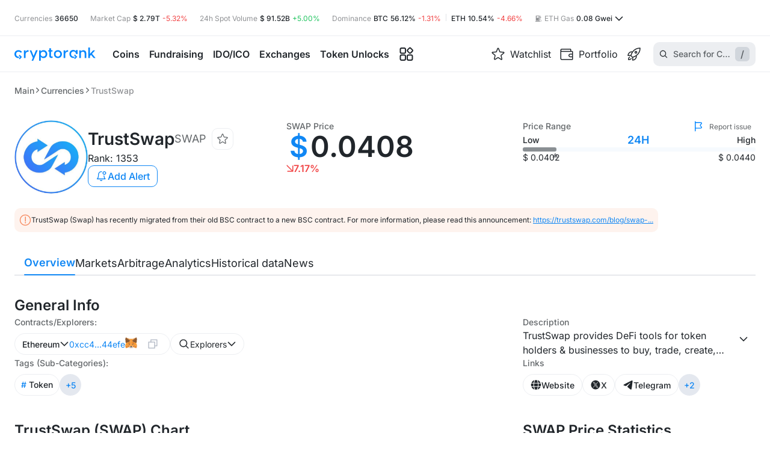

--- FILE ---
content_type: text/html; charset=utf-8
request_url: https://cryptorank.io/price/trustswap
body_size: 120880
content:
<!DOCTYPE html><html lang="en"><head><meta charSet="utf-8"/><meta name="viewport" content="width=375, initial-scale=1.0 maximum-scale=1" class="jsx-2713653309"/><meta name="cryptomus" content="2a743b3d" class="jsx-2713653309"/><link rel="preload" href="/static/fonts/inter/latin.woff2" as="font" type="font/woff2" crossorigin="anonymous" class="jsx-2713653309"/><title>TrustSwap Price | SWAP Price Today, Live Chart, USD converter, Market Capitalization | CryptoRank.io</title><link rel="canonical" href="https://cryptorank.io/price/trustswap"/><meta name="description" content="Current TrustSwap (SWAP) token data: Price $ 0.0408, Trading Volume $ 307.96K, Market Cap N/A, Circ. Supply 100.00M, Total Supply 100.00M. Official links to websites, social networks and documents."/><meta name="yandex-verification" content="a7af882b34a866b2"/><meta property="og:title" content="TrustSwap Price | SWAP Price Today, Live Chart, USD converter, Market Capitalization | CryptoRank.io"/><meta property="og:description" content="Current TrustSwap (SWAP) token data: Price $ 0.0408, Trading Volume $ 307.96K, Market Cap N/A, Circ. Supply 100.00M, Total Supply 100.00M. Official links to websites, social networks and documents."/><meta property="og:url" content="https://cryptorank.io/price/trustswap"/><meta name="twitter:title" content="TrustSwap Price | SWAP Price Today, Live Chart, USD converter, Market Capitalization | CryptoRank.io"/><meta name="twitter:description" content="Current TrustSwap (SWAP) token data: Price $ 0.0408, Trading Volume $ 307.96K, Market Cap N/A, Circ. Supply 100.00M, Total Supply 100.00M. Official links to websites, social networks and documents."/><meta name="twitter:creator" content="@CryptoRank_io"/><meta name="twitter:site" content="@CryptoRank_io"/><link rel="shortcut icon" type="image/svg+xml" href="/static/favicon.svg"/><link rel="apple-touch-icon" sizes="180x180" href="/apple-touch-icon.png"/><link rel="icon" type="image/png" sizes="32x32" href="/favicon-32x32.png"/><link rel="icon" type="image/png" sizes="16x16" href="/favicon-16x16.png"/><link rel="manifest" href="/site.webmanifest" crossorigin="use-credentials"/><meta name="twitter:image" content="https://img.cryptorank.io/coins/trust_swap1709729435223.png"/><meta property="og:image:type" content="image/png"/><meta property="og:image" content="https://img.cryptorank.io/coins/trust_swap1709729435223.png"/><meta property="og:type" content="website"/><script type="application/ld+json">{"@context":"https://schema.org","@type":"Organization","url":"https://cryptorank.io/price/trustswap","logo":"https://cryptorank.io/static/logo.png"}</script><script type="application/ld+json">{"@context":"https://schema.org","@type":"WebPage","@id":"https://cryptorank.io/price/trustswap","name":"TrustSwap Price | SWAP Price Today, Live Chart, USD converter, Market Capitalization | CryptoRank.io","url":"https://cryptorank.io/price/trustswap","description":"Current TrustSwap (SWAP) token data: Price $ 0.0408, Trading Volume $ 307.96K, Market Cap N/A, Circ. Supply 100.00M, Total Supply 100.00M. Official links to websites, social networks and documents.","image":["https://img.cryptorank.io/coins/trust_swap1709729435223.png"],"publisher":{"@type":"Organization","name":"CryptoRank","logo":{"@type":"ImageObject","url":"https://cryptorank.io/static/logo.png","width":"360","height":"60"}}}</script><link rel="alternate" hrefLang="x-default" href="https://cryptorank.io/price/trustswap"/><link rel="alternate" hrefLang="en" href="https://cryptorank.io/price/trustswap"/><link rel="alternate" hrefLang="ru" href="https://cryptorank.io/ru/price/trustswap"/><link rel="alternate" hrefLang="es" href="https://cryptorank.io/es/price/trustswap"/><link rel="alternate" hrefLang="zh" href="https://cryptorank.io/zh/price/trustswap"/><link rel="alternate" hrefLang="vi" href="https://cryptorank.io/vi/price/trustswap"/><script type="application/ld+json">{"@context":"http://schema.org","@type":"Product","sku":"SWAP","description":"Current TrustSwap (SWAP) token data: Price $ 0.0408, Trading Volume $ 307.96K, Market Cap N/A, Circ. Supply 100.00M, Total Supply 100.00M. Official links to websites, social networks and documents.","name":"TrustSwap","image":"https://img.cryptorank.io/coins/60x60.trust_swap1709729435223.png","availability":"https://schema.org/InStock","offers":{"url":"https://cryptorank.io/price/trustswap","@type":"Offer","price":0.040795324587,"priceCurrency":"USD"}}</script><script type="application/ld+json">{"@context":"https://schema.org","@type":"BreadcrumbList","itemListElement":[{"@type":"ListItem","position":1,"name":"Cryptorank","item":"https://cryptorank.io"},{"@type":"ListItem","position":2,"name":"Currencies","item":"https://cryptorank.io/all-coins-list"},{"@type":"ListItem","position":3,"name":"TrustSwap","item":"https://cryptorank.io/price/trustswap"}]}</script><meta name="next-head-count" content="34"/><link rel="preload" href="/scripts/theme.js" as="script"/><meta name="theme-color" content="#000000"/><link href="https://api.cryptorank.io" rel="preconnect" crossorigin="anonymous"/><meta property="og:site_name" content="CryptoRank"/><script async="" src="https://www.googletagmanager.com/gtag/js?id=G-7S1E8HZVY2"></script><script async="">window.dataLayer = window.dataLayer || [];
          function gtag(){dataLayer.push(arguments);}
          gtag('js', new Date());
          gtag('config', 'G-7S1E8HZVY2', { 'cookie_domain': 'none' });</script><link rel="preload" href="/_next/static/css/2727b9c85b860400.css" as="style"/><link rel="stylesheet" href="/_next/static/css/2727b9c85b860400.css" data-n-g=""/><link rel="preload" href="/_next/static/css/7487d570f438fb86.css" as="style"/><link rel="stylesheet" href="/_next/static/css/7487d570f438fb86.css" data-n-p=""/><link rel="preload" href="/_next/static/css/ba503d5a9c8a2508.css" as="style"/><link rel="stylesheet" href="/_next/static/css/ba503d5a9c8a2508.css"/><link rel="preload" href="/_next/static/css/4445d4866329f184.css" as="style"/><link rel="stylesheet" href="/_next/static/css/4445d4866329f184.css"/><link rel="preload" href="/_next/static/css/75d20503024b2144.css" as="style"/><link rel="stylesheet" href="/_next/static/css/75d20503024b2144.css"/><link rel="preload" href="/_next/static/css/533d9a792295fca4.css" as="style"/><link rel="stylesheet" href="/_next/static/css/533d9a792295fca4.css"/><noscript data-n-css=""></noscript><script defer="" nomodule="" src="/_next/static/chunks/polyfills-42372ed130431b0a.js"></script><script defer="" src="/_next/static/chunks/vendors-node_modules_use-sync-external-store_shim_with-selector_js-node_modules_tanstack_quer-eebd01-093a70c754ee127c.js"></script><script defer="" src="/_next/static/chunks/vendors-node_modules_wagmi_connectors_dist_coinbaseWallet_js-node_modules_wagmi_core_dist_pro-322ff9-79db247d4ec2c849.js"></script><script defer="" src="/_next/static/chunks/src_components_wrappers_wagmi-config-options_tsx.f39350afc5c79904.js"></script><script defer="" src="/_next/static/chunks/src_components_organisms_coin-header-traded_index_tsx-5470e970f03834ce.js"></script><script defer="" src="/_next/static/chunks/src_components_organisms_coin-menu_index_tsx.f1175eb5fefe21f1.js"></script><script defer="" src="/_next/static/chunks/vendors-node_modules_html-to-image_es_index_js-4a1db9d74a68cfb2.js"></script><script defer="" src="/_next/static/chunks/src_components_atoms_first-simple-table-cell_index_tsx-src_components_atoms_simple-analytics--051ab7-04db103d0f94d812.js"></script><script defer="" src="/_next/static/chunks/src_components_molecules_monthly-price-table_index_tsx.1e61ff86b9136631.js"></script><script defer="" src="/_next/static/chunks/src_components_organisms_tickers-lite-table_index_tsx.08a77dfcbe0ca269.js"></script><script defer="" src="/_next/static/chunks/src_components_organisms_project-posts_index_tsx.96816c0ea4204477.js"></script><script src="/_next/static/chunks/webpack-04c47d0c5692b677.js" defer=""></script><script src="/_next/static/chunks/framework-d823a4599d8bc246.js" defer=""></script><script src="/_next/static/chunks/main-64d6f4215b963e89.js" defer=""></script><script src="/_next/static/chunks/pages/_app-c415a6906105d6d2.js" defer=""></script><script src="/_next/static/chunks/src_components-old_general_banners_button_index_tsx-src_components-old_general_page-head_tsx--409acf-67986162da32d7bb.js" defer=""></script><script src="/_next/static/chunks/src_components_organisms_coin-head_index_tsx-src_components_templates_coin-page_index_tsx-src-01b79d-4820bce388cf3045.js" defer=""></script><script src="/_next/static/chunks/src_components_molecules_funding-round-card_index_tsx-src_components_molecules_ico-round-card-c8cd90-b7217a6c6a6abdf7.js" defer=""></script><script src="/_next/static/chunks/src_components_atoms_coin-social-link-item_index_tsx-src_components_molecules_coin-contracts_-7ea42b-ac136fd52c4e2b0f.js" defer=""></script><script src="/_next/static/chunks/src_components_molecules_investors_index_tsx-src_components_molecules_seo-text_index_tsx-src_-18cc41-412ef18747755c12.js" defer=""></script><script src="/_next/static/chunks/pages/price/%5BcoinKey%5D-243cc02e99625709.js" defer=""></script><script src="/_next/static/1769771130885/_buildManifest.js" defer=""></script><script src="/_next/static/1769771130885/_ssgManifest.js" defer=""></script><style id="__jsx-2713653309">:root{--font-family:Inter, sans-serif}</style><style data-styled="" data-styled-version="5.3.3">.lSLia{clear:both;max-width:1400px;margin-left:auto;margin-right:auto;}/*!sc*/
@media (max-width:1430px){.lSLia{margin-left:var(--page-margin);margin-right:var(--page-margin);}}/*!sc*/
.lSLia.unlimited{margin:0;max-width:100%;}/*!sc*/
data-styled.g1[id="sc-1cfa47dd-0"]{content:"lSLia,"}/*!sc*/
body{--page-margin:24px;--footer-margin-top:48px;}/*!sc*/
body > iframe:first-of-type{border:0;}/*!sc*/
body.next-overflow-none{overflow-y:hidden;}/*!sc*/
body.scrollbar-disabled{padding-right:8px;}/*!sc*/
body .app-modal{position:relative;}/*!sc*/
@media (max-width:1024px){body{--footer-margin-top:40px;}}/*!sc*/
@media (max-width:767px){body{--page-margin:10px;--footer-margin-top:32px;}}/*!sc*/
::-webkit-scrollbar{width:8px;height:6px;}/*!sc*/
::-webkit-scrollbar-thumb{background-color:var(--accent-brand-default);-webkit-transition:0.2s;transition:0.2s;border-radius:5px;}/*!sc*/
::-webkit-scrollbar-track{background-color:var(--bg-page-filled);border-radius:5px;}/*!sc*/
a{-webkit-text-decoration:none;text-decoration:none;color:var(--accent-brand-default);}/*!sc*/
a :hover{cursor:pointer;}/*!sc*/
data-styled.g2[id="sc-global-iXJPMb1"]{content:"sc-global-iXJPMb1,"}/*!sc*/
input[type='number']::-webkit-inner-spin-button{-webkit-appearance:none;width:15px;background:url('/static/icons/arrows.svg') center center no-repeat;background-size:contain;}/*!sc*/
input[type='number']::-webkit-inner-spin-button:hover{-webkit-filter:contrast(0);filter:contrast(0);}/*!sc*/
data-styled.g3[id="sc-global-gccbGO1"]{content:"sc-global-gccbGO1,"}/*!sc*/
.earhzL{display:-webkit-box;display:-webkit-flex;display:-ms-flexbox;display:flex;-webkit-align-items:center;-webkit-box-align:center;-ms-flex-align:center;align-items:center;width:-webkit-fit-content;width:-moz-fit-content;width:fit-content;color:var(--fg-default);gap:8px;}/*!sc*/
.earhzL svg{min-width:21px;vertical-align:baseline;}/*!sc*/
.earhzL:hover{color:var(--accent-brand-default);}/*!sc*/
data-styled.g4[id="sc-e1997c1c-0"]{content:"earhzL,"}/*!sc*/
.jzZrBd{display:-webkit-box;display:-webkit-flex;display:-ms-flexbox;display:flex;-webkit-box-pack:center;-webkit-justify-content:center;-ms-flex-pack:center;justify-content:center;outline:none;height:-webkit-fit-content;height:-moz-fit-content;height:fit-content;}/*!sc*/
.wkivx{display:-webkit-box;display:-webkit-flex;display:-ms-flexbox;display:flex;-webkit-box-pack:center;-webkit-justify-content:center;-ms-flex-pack:center;justify-content:center;outline:none;position:relative;height:-webkit-fit-content;height:-moz-fit-content;height:fit-content;}/*!sc*/
data-styled.g19[id="sc-d3b96ae9-4"]{content:"jzZrBd,wkivx,"}/*!sc*/
.hUIREB{min-width:16px;width:16px;margin:0 0 0 auto;vertical-align:top;-webkit-transition:-webkit-transform 0.3s ease;-webkit-transition:transform 0.3s ease;transition:transform 0.3s ease;}/*!sc*/
data-styled.g20[id="sc-d3b96ae9-5"]{content:"hUIREB,"}/*!sc*/
.hOzXIj{display:-webkit-box;display:-webkit-flex;display:-ms-flexbox;display:flex;}/*!sc*/
.iMRFac{display:-webkit-box;display:-webkit-flex;display:-ms-flexbox;display:flex;-webkit-align-items:center;-webkit-box-align:center;-ms-flex-align:center;align-items:center;-webkit-box-pack:center;-webkit-justify-content:center;-ms-flex-pack:center;justify-content:center;}/*!sc*/
@media (max-width:767px){.iMRFac{margin-left:auto;margin-right:48px;}}/*!sc*/
.ksyOQY{display:-webkit-box;display:-webkit-flex;display:-ms-flexbox;display:flex;-webkit-align-items:center;-webkit-box-align:center;-ms-flex-align:center;align-items:center;gap:4px 0px;-webkit-flex-wrap:wrap;-ms-flex-wrap:wrap;flex-wrap:wrap;}/*!sc*/
.iGHqgs{display:-webkit-box;display:-webkit-flex;display:-ms-flexbox;display:flex;-webkit-align-items:center;-webkit-box-align:center;-ms-flex-align:center;align-items:center;}/*!sc*/
.ewpiKe{display:-webkit-box;display:-webkit-flex;display:-ms-flexbox;display:flex;-webkit-align-items:center;-webkit-box-align:center;-ms-flex-align:center;align-items:center;gap:6px;}/*!sc*/
.gqgsHy{display:-webkit-box;display:-webkit-flex;display:-ms-flexbox;display:flex;-webkit-box-pack:center;-webkit-justify-content:center;-ms-flex-pack:center;justify-content:center;gap:8px;-webkit-flex-direction:column;-ms-flex-direction:column;flex-direction:column;}/*!sc*/
.iWspQr{display:-webkit-box;display:-webkit-flex;display:-ms-flexbox;display:flex;-webkit-align-items:center;-webkit-box-align:center;-ms-flex-align:center;align-items:center;-webkit-box-pack:justify;-webkit-justify-content:space-between;-ms-flex-pack:justify;justify-content:space-between;}/*!sc*/
.cNRoYs{display:-webkit-box;display:-webkit-flex;display:-ms-flexbox;display:flex;-webkit-align-items:center;-webkit-box-align:center;-ms-flex-align:center;align-items:center;gap:8px;}/*!sc*/
.fSpiFz{display:-webkit-box;display:-webkit-flex;display:-ms-flexbox;display:flex;gap:8px;-webkit-flex-wrap:wrap;-ms-flex-wrap:wrap;flex-wrap:wrap;}/*!sc*/
.ixtSyo{display:-webkit-box;display:-webkit-flex;display:-ms-flexbox;display:flex;-webkit-align-items:center;-webkit-box-align:center;-ms-flex-align:center;align-items:center;gap:10px;height:36px;}/*!sc*/
.dxkTZR{display:-webkit-box;display:-webkit-flex;display:-ms-flexbox;display:flex;-webkit-align-items:center;-webkit-box-align:center;-ms-flex-align:center;align-items:center;gap:8px;height:36px;}/*!sc*/
.ffhQkM{display:-webkit-box;display:-webkit-flex;display:-ms-flexbox;display:flex;-webkit-align-items:center;-webkit-box-align:center;-ms-flex-align:center;align-items:center;gap:8px;-webkit-flex-wrap:wrap;-ms-flex-wrap:wrap;flex-wrap:wrap;}/*!sc*/
.pCloY{display:-webkit-box;display:-webkit-flex;display:-ms-flexbox;display:flex;-webkit-align-items:center;-webkit-box-align:center;-ms-flex-align:center;align-items:center;-webkit-box-pack:center;-webkit-justify-content:center;-ms-flex-pack:center;justify-content:center;height:300px;}/*!sc*/
.Bszqz{display:-webkit-box;display:-webkit-flex;display:-ms-flexbox;display:flex;gap:11px;}/*!sc*/
.iLccFr{display:-webkit-box;display:-webkit-flex;display:-ms-flexbox;display:flex;gap:4px;}/*!sc*/
.cOcdZS{display:-webkit-box;display:-webkit-flex;display:-ms-flexbox;display:flex;-webkit-align-items:flex-start;-webkit-box-align:flex-start;-ms-flex-align:flex-start;align-items:flex-start;-webkit-box-pack:justify;-webkit-justify-content:space-between;-ms-flex-pack:justify;justify-content:space-between;}/*!sc*/
.RdIz{display:-webkit-box;display:-webkit-flex;display:-ms-flexbox;display:flex;gap:8px;}/*!sc*/
.dXkfIZ{display:-webkit-box;display:-webkit-flex;display:-ms-flexbox;display:flex;-webkit-align-items:center;-webkit-box-align:center;-ms-flex-align:center;align-items:center;-webkit-box-pack:center;-webkit-justify-content:center;-ms-flex-pack:center;justify-content:center;height:20px;}/*!sc*/
.jxXQoY{display:-webkit-box;display:-webkit-flex;display:-ms-flexbox;display:flex;gap:12px;}/*!sc*/
.bWargz{display:-webkit-box;display:-webkit-flex;display:-ms-flexbox;display:flex;-webkit-align-items:center;-webkit-box-align:center;-ms-flex-align:center;align-items:center;-webkit-box-pack:center;-webkit-justify-content:center;-ms-flex-pack:center;justify-content:center;}/*!sc*/
.kzYtBT{display:-webkit-box;display:-webkit-flex;display:-ms-flexbox;display:flex;-webkit-align-items:center;-webkit-box-align:center;-ms-flex-align:center;align-items:center;-webkit-box-pack:center;-webkit-justify-content:center;-ms-flex-pack:center;justify-content:center;height:330px;}/*!sc*/
.hAeULd{display:-webkit-box;display:-webkit-flex;display:-ms-flexbox;display:flex;gap:8px;-webkit-flex-direction:column;-ms-flex-direction:column;flex-direction:column;}/*!sc*/
data-styled.g37[id="sc-8b95f51a-0"]{content:"hOzXIj,iMRFac,ksyOQY,iGHqgs,ewpiKe,gqgsHy,iWspQr,cNRoYs,fSpiFz,ixtSyo,dxkTZR,ffhQkM,pCloY,Bszqz,iLccFr,cOcdZS,RdIz,dXkfIZ,jxXQoY,bWargz,kzYtBT,hAeULd,"}/*!sc*/
.dXRTxY{width:100%;height:300px;font-size:16px;-webkit-flex-direction:column;-ms-flex-direction:column;flex-direction:column;}/*!sc*/
.dXRTxY > span{font-size:inherit;line-height:24px;margin:13px 0 0;text-align:center;white-space:pre-wrap;}/*!sc*/
.dCmGHl{width:100%;height:20px;font-size:16px;-webkit-flex-direction:column;-ms-flex-direction:column;flex-direction:column;}/*!sc*/
.dCmGHl > span{font-size:inherit;line-height:24px;margin:13px 0 0;text-align:center;white-space:pre-wrap;}/*!sc*/
.dBlAcs{width:100%;height:auto;font-size:16px;-webkit-flex-direction:column;-ms-flex-direction:column;flex-direction:column;}/*!sc*/
.dBlAcs > span{font-size:inherit;line-height:24px;margin:13px 0 0;text-align:center;white-space:pre-wrap;}/*!sc*/
.dXRTQv{width:100%;height:330px;font-size:16px;-webkit-flex-direction:column;-ms-flex-direction:column;flex-direction:column;}/*!sc*/
.dXRTQv > span{font-size:inherit;line-height:24px;margin:13px 0 0;text-align:center;white-space:pre-wrap;}/*!sc*/
data-styled.g54[id="sc-45e1a516-0"]{content:"dXRTxY,dCmGHl,dBlAcs,dXRTQv,"}/*!sc*/
.cigUeM{overflow:hidden auto;padding-right:10px;}/*!sc*/
.cigUeM::-webkit-scrollbar{width:8px;height:8px;}/*!sc*/
.cigUeM::-webkit-scrollbar-thumb{border:2px solid transparent;background-color:var(--accent-brand-default);background-clip:content-box;-webkit-transition:0.2s;transition:0.2s;border-radius:5px;}/*!sc*/
.cigUeM::-webkit-scrollbar-thumb:hover,.cigUeM::-webkit-scrollbar-thumb:active{border-width:1px;}/*!sc*/
.cigUeM::-webkit-scrollbar-track{border:2px solid transparent;background-clip:content-box;background-color:var(--accent-brand-container-soft);border-radius:5px;}/*!sc*/
.cigUeM::-webkit-scrollbar-corner{background:none;}/*!sc*/
@-moz-document url-prefix(){.cigUeM{-webkit-scrollbar-width:none;-moz-scrollbar-width:none;-ms-scrollbar-width:none;scrollbar-width:none;}}/*!sc*/
data-styled.g57[id="sc-ba18f268-0"]{content:"cigUeM,"}/*!sc*/
.dgWfVJ{color:var(--accent-error-default);fill:currentColor;}/*!sc*/
data-styled.g61[id="sc-be2d00a-0"]{content:"dgWfVJ,"}/*!sc*/
.laAbhW{position:relative;display:-webkit-box;display:-webkit-flex;display:-ms-flexbox;display:flex;-webkit-flex-direction:column;-ms-flex-direction:column;flex-direction:column;gap:16px;}/*!sc*/
@media (max-width:1024px){}/*!sc*/
@media (max-width:576px){}/*!sc*/
data-styled.g67[id="sc-c6d4550b-0"]{content:"laAbhW,"}/*!sc*/
.gBFUrB{cursor:pointer;place-self:center;display:-webkit-box;display:-webkit-flex;display:-ms-flexbox;display:flex;}/*!sc*/
@media (max-width:576px){.gBFUrB img{width:122px;height:20px;}}/*!sc*/
data-styled.g68[id="sc-e668cc38-0"]{content:"gBFUrB,"}/*!sc*/
.kYBhDP{display:-webkit-box;display:-webkit-flex;display:-ms-flexbox;display:flex;-webkit-flex-direction:column;-ms-flex-direction:column;flex-direction:column;gap:10px;}/*!sc*/
.ddKaXq{display:-webkit-box;display:-webkit-flex;display:-ms-flexbox;display:flex;-webkit-flex-direction:column;-ms-flex-direction:column;flex-direction:column;gap:8px;}/*!sc*/
.ddKaXu{display:-webkit-box;display:-webkit-flex;display:-ms-flexbox;display:flex;-webkit-flex-direction:column;-ms-flex-direction:column;flex-direction:column;gap:4px;}/*!sc*/
data-styled.g69[id="sc-e2ed0560-0"]{content:"kYBhDP,ddKaXq,ddKaXu,"}/*!sc*/
.jnizKP{border:1px solid var(--border-main-500);border-radius:10px;padding:16px;}/*!sc*/
data-styled.g70[id="sc-577280b6-0"]{content:"jnizKP,"}/*!sc*/
.hHErIu{border:none;height:1px;margin:0;background-color:var(--border-soft);}/*!sc*/
data-styled.g71[id="sc-e3658352-0"]{content:"hHErIu,"}/*!sc*/
.iRBkdQ{display:grid;-webkit-align-content:baseline;-ms-flex-line-pack:baseline;align-content:baseline;grid-row-gap:4px;}/*!sc*/
.iRBkdQ > *{min-width:100%;}/*!sc*/
.iRBkdQ::-webkit-scrollbar{width:8px;height:8px;}/*!sc*/
.iRBkdQ::-webkit-scrollbar-thumb{border:2px solid transparent;background-color:var(--accent-brand-default);background-clip:content-box;-webkit-transition:0.2s;transition:0.2s;border-radius:5px;}/*!sc*/
.iRBkdQ::-webkit-scrollbar-thumb:hover,.iRBkdQ::-webkit-scrollbar-thumb:active{border-width:1px;}/*!sc*/
.iRBkdQ::-webkit-scrollbar-track{border:2px solid transparent;background-clip:content-box;background-color:var(--accent-brand-container-soft);border-radius:5px;}/*!sc*/
.iRBkdQ::-webkit-scrollbar-corner{background:none;}/*!sc*/
@-moz-document url-prefix(){.iRBkdQ{-webkit-scrollbar-width:none;-moz-scrollbar-width:none;-ms-scrollbar-width:none;scrollbar-width:none;}}/*!sc*/
data-styled.g74[id="sc-2ecfa897-0"]{content:"iRBkdQ,"}/*!sc*/
.hobmAJ{z-index:0;margin:0;padding:0;list-style-type:none;width:100%;height:7px;background-color:var(--border-soft);border-radius:10px;}/*!sc*/
data-styled.g75[id="sc-a8d065c6-0"]{content:"hobmAJ,"}/*!sc*/
.gkfmgK{position:relative;min-width:7px;-webkit-transition:width 0.2s ease;transition:width 0.2s ease;will-change:width;width:100.00%;z-index:1;pointer-events:none;}/*!sc*/
.gkfmgK::after{content:'';position:absolute;top:0;left:0;background:var(--accent-brand-default);border-radius:10px;min-width:inherit;width:100%;height:100%;pointer-events:auto;}/*!sc*/
.gkfmgK:not(:first-child)::after{left:-5px;width:calc(100% + 5px);}/*!sc*/
data-styled.g76[id="sc-a8d065c6-1"]{content:"gkfmgK,"}/*!sc*/
.BIPbW{margin:0 8px;height:12px;width:1px;background:var(--border-default);display:inline-block;}/*!sc*/
data-styled.g80[id="sc-69e0ebc9-0"]{content:"BIPbW,"}/*!sc*/
.eMqkPY{display:-webkit-box;display:-webkit-flex;display:-ms-flexbox;display:flex;-webkit-box-pack:center;-webkit-justify-content:center;-ms-flex-pack:center;justify-content:center;-webkit-align-items:center;-webkit-box-align:center;-ms-flex-align:center;align-items:center;height:20px;}/*!sc*/
data-styled.g81[id="sc-46fb4880-0"]{content:"eMqkPY,"}/*!sc*/
.cGlOll{background-color:var(--accent-brand-default);border-radius:50%;height:6px;width:6px;}/*!sc*/
data-styled.g82[id="sc-46fb4880-1"]{content:"cGlOll,"}/*!sc*/
.bQiQIq{background-color:var(--accent-brand-default);border-radius:50%;height:6px;width:6px;-webkit-animation:hRgWmM 1s linear infinite;animation:hRgWmM 1s linear infinite;}/*!sc*/
data-styled.g83[id="sc-46fb4880-2"]{content:"bQiQIq,"}/*!sc*/
.hmclkO{position:relative;display:-webkit-inline-box;display:-webkit-inline-flex;display:-ms-inline-flexbox;display:inline-flex;line-height:1;border-radius:10px;-webkit-box-pack:center;-webkit-justify-content:center;-ms-flex-pack:center;justify-content:center;-webkit-align-items:center;-webkit-box-align:center;-ms-flex-align:center;align-items:center;padding:10px 12px;white-space:nowrap;border:1px solid transparent;cursor:pointer;-webkit-transition:0.2s ease;transition:0.2s ease;-webkit-user-select:none;-moz-user-select:none;-ms-user-select:none;user-select:none;font-family:var(--font-family);gap:8px;font-size:16px;font-weight:500;height:36px;background-color:var(--accent-brand-default);color:white;border:1px solid var(--accent-brand-default);border:none;background:none !important;}/*!sc*/
.hmclkO > svg{height:auto;}/*!sc*/
.hmclkO:focus{outline:none;}/*!sc*/
.hmclkO:active{background:var(--accent-brand-default) linear-gradient(0deg,var(--accent-color01-container-active),var(--accent-color01-container-active));color:white;}/*!sc*/
data-styled.g93[id="sc-4bc9eb0-1"]{content:"hmclkO,"}/*!sc*/
.deolwH{display:-webkit-box;display:-webkit-flex;display:-ms-flexbox;display:flex;-webkit-align-items:center;-webkit-box-align:center;-ms-flex-align:center;align-items:center;color:var(--fg-default);width:-webkit-fit-content;width:-moz-fit-content;width:fit-content;}/*!sc*/
.deolwH:hover{color:var(--accent-brand-default);}/*!sc*/
data-styled.g119[id="sc-9bb9be6c-0"]{content:"deolwH,"}/*!sc*/
.fcqSVd{display:-webkit-box;display:-webkit-flex;display:-ms-flexbox;display:flex;}/*!sc*/
data-styled.g120[id="sc-9bb9be6c-1"]{content:"fcqSVd,"}/*!sc*/
.ineKuv{margin-top:2px;display:-webkit-box;display:-webkit-flex;display:-ms-flexbox;display:flex;-webkit-box-pack:justify;-webkit-justify-content:space-between;-ms-flex-pack:justify;justify-content:space-between;width:-webkit-max-content;width:-moz-max-content;width:max-content;gap:4px;}/*!sc*/
@media (max-width:576px){.ineKuv{margin-top:4px;}}/*!sc*/
data-styled.g122[id="sc-9bb9be6c-3"]{content:"ineKuv,"}/*!sc*/
.iokLUt{width:35px;margin-right:6px;}/*!sc*/
data-styled.g123[id="sc-53487e5c-0"]{content:"iokLUt,"}/*!sc*/
.gaSgHw{margin-left:auto;text-align:end;}/*!sc*/
data-styled.g124[id="sc-53487e5c-1"]{content:"gaSgHw,"}/*!sc*/
.XeLBC{position:absolute;top:43px;left:-70px;padding:24px;display:-webkit-box;display:-webkit-flex;display:-ms-flexbox;display:flex;-webkit-box-pack:center;-webkit-justify-content:center;-ms-flex-pack:center;justify-content:center;border-top:1px solid var(--border-soft);border-radius:10px;background-color:var(--bg-page-main);visibility:hidden;box-shadow:0px 26px 50px 0px rgba(0,0,0,0.10);}/*!sc*/
data-styled.g131[id="sc-380709a4-0"]{content:"XeLBC,"}/*!sc*/
.cJwMTF{display:-webkit-box;display:-webkit-flex;display:-ms-flexbox;display:flex;-webkit-flex-direction:column;-ms-flex-direction:column;flex-direction:column;gap:var(--space-fixed-16);}/*!sc*/
data-styled.g132[id="sc-380709a4-1"]{content:"cJwMTF,"}/*!sc*/
.kzMvNA{display:grid;grid-row-gap:12px;grid-column-gap:24px;grid-template-columns:repeat(2,1fr);-webkit-align-content:baseline;-ms-flex-line-pack:baseline;align-content:baseline;-webkit-transition-duration:0s;transition-duration:0s;visibility:hidden;opacity:0;}/*!sc*/
.bgRDKv{display:grid;grid-row-gap:12px;grid-column-gap:24px;grid-template-columns:repeat(1,1fr);-webkit-align-content:baseline;-ms-flex-line-pack:baseline;align-content:baseline;-webkit-transition-duration:0s;transition-duration:0s;visibility:hidden;opacity:0;}/*!sc*/
data-styled.g133[id="sc-380709a4-2"]{content:"kzMvNA,bgRDKv,"}/*!sc*/
.bWszqt{font-size:16px;line-height:120%;-webkit-transition:color 0.2s ease;transition:color 0.2s ease;}/*!sc*/
data-styled.g134[id="sc-380709a4-3"]{content:"bWszqt,"}/*!sc*/
.gRKNjA{position:relative;display:-webkit-inline-box;display:-webkit-inline-flex;display:-ms-inline-flexbox;display:inline-flex;-webkit-align-items:center;-webkit-box-align:center;-ms-flex-align:center;align-items:center;width:280px;min-height:73px;color:inherit;padding:8px;gap:12px;border-radius:6px;-webkit-transition:background-color 0.2s ease;transition:background-color 0.2s ease;}/*!sc*/
.gRKNjA > img{min-width:40px;min-height:40px;}/*!sc*/
.gRKNjA:hover{background-color:var(--accent-brand-container-muted);}/*!sc*/
.gRKNjA:hover .sc-380709a4-3{color:var(--accent-brand-default);}/*!sc*/
data-styled.g135[id="sc-380709a4-4"]{content:"gRKNjA,"}/*!sc*/
.kxXMTv{width:100%;display:-webkit-box;display:-webkit-flex;display:-ms-flexbox;display:flex;-webkit-flex-direction:column;-ms-flex-direction:column;flex-direction:column;gap:4px;}/*!sc*/
data-styled.g136[id="sc-380709a4-5"]{content:"kxXMTv,"}/*!sc*/
.gsYDKs{color:var(--fg-muted);line-height:140%;}/*!sc*/
data-styled.g137[id="sc-380709a4-6"]{content:"gsYDKs,"}/*!sc*/
.fdbnDH{display:-webkit-box;display:-webkit-flex;display:-ms-flexbox;display:flex;gap:10px;}/*!sc*/
data-styled.g138[id="sc-380709a4-7"]{content:"fdbnDH,"}/*!sc*/
.hjZcnw{height:100%;display:-webkit-box;display:-webkit-flex;display:-ms-flexbox;display:flex;-webkit-flex-direction:column;-ms-flex-direction:column;flex-direction:column;visibility:visible;overflow-x:clip;}/*!sc*/
.hjZcnw .MuiButtonBase-root{visibility:hidden;}/*!sc*/
data-styled.g153[id="sc-44f6279c-0"]{content:"hjZcnw,"}/*!sc*/
.eGndns{-webkit-flex:1 0 auto;-ms-flex:1 0 auto;flex:1 0 auto;}/*!sc*/
data-styled.g154[id="sc-44f6279c-1"]{content:"eGndns,"}/*!sc*/
.kQTQMM{border:none;background:none;display:-webkit-box;display:-webkit-flex;display:-ms-flexbox;display:flex;-webkit-box-pack:center;-webkit-justify-content:center;-ms-flex-pack:center;justify-content:center;cursor:pointer;}/*!sc*/
data-styled.g158[id="sc-e1cae6c6-0"]{content:"kQTQMM,"}/*!sc*/
.cBOICL{display:-webkit-box;display:-webkit-flex;display:-ms-flexbox;display:flex;color:var(--fg-soft);font-size:12px;cursor:pointer;-webkit-align-items:center;-webkit-box-align:center;-ms-flex-align:center;align-items:center;min-width:105px;margin-top:8px;-webkit-box-pack:end;-webkit-justify-content:end;-ms-flex-pack:end;justify-content:end;}/*!sc*/
.cBOICL img{margin-right:8px;}/*!sc*/
@media (max-width:1100px){.cBOICL{max-width:none;font-size:11px;min-width:auto;}}/*!sc*/
data-styled.g161[id="sc-d3a51d7e-0"]{content:"cBOICL,"}/*!sc*/
.dUEsTf{display:grid;row-gap:48px;margin-top:32px;}/*!sc*/
@media (max-width:1024px){.dUEsTf{grid-template-columns:100%;row-gap:40px;margin-top:24px;}}/*!sc*/
@media (max-width:576px){.dUEsTf{row-gap:32px;}}/*!sc*/
data-styled.g173[id="sc-b1853c6b-0"]{content:"dUEsTf,"}/*!sc*/
.jEefBt{width:-webkit-fit-content;width:-moz-fit-content;width:fit-content;color:var(--fg-default);background-color:var(--accent-warning-container-default);-webkit-align-items:center;-webkit-box-align:center;-ms-flex-align:center;align-items:center;margin-top:24px;margin-bottom:16px;padding:8px;border-radius:10px;}/*!sc*/
@media (max-width:576px){.jEefBt{-webkit-align-items:flex-start;-webkit-box-align:flex-start;-ms-flex-align:flex-start;align-items:flex-start;margin-top:20px;margin-bottom:32px;}}/*!sc*/
data-styled.g176[id="sc-6182c6d3-0"]{content:"jEefBt,"}/*!sc*/
.dHxmJJ{color:var(--fg-default);}/*!sc*/
.dHxmJJ a{-webkit-text-decoration:underline;text-decoration:underline;}/*!sc*/
@media (max-width:576px){.dHxmJJ{display:-webkit-box;overflow:hidden;-webkit-line-clamp:2;-webkit-box-orient:vertical;}}/*!sc*/
data-styled.g177[id="sc-6182c6d3-1"]{content:"dHxmJJ,"}/*!sc*/
.BeIjO{padding:0;margin:0;border:none;background:none;display:none;}/*!sc*/
@media (max-width:576px){.BeIjO{padding:0 6px 10px;display:-webkit-box;display:-webkit-flex;display:-ms-flexbox;display:flex;-webkit-align-items:center;-webkit-box-align:center;-ms-flex-align:center;align-items:center;-webkit-box-pack:center;-webkit-justify-content:center;-ms-flex-pack:center;justify-content:center;cursor:pointer;}}/*!sc*/
data-styled.g178[id="sc-6182c6d3-2"]{content:"BeIjO,"}/*!sc*/
.fDnmtP{-webkit-transition:-webkit-transform 0.3s ease;-webkit-transition:transform 0.3s ease;transition:transform 0.3s ease;-webkit-transform:rotate(0);-ms-transform:rotate(0);transform:rotate(0);}/*!sc*/
data-styled.g179[id="sc-6182c6d3-3"]{content:"fDnmtP,"}/*!sc*/
.iwsaro{margin-top:12px;display:-webkit-box;display:-webkit-flex;display:-ms-flexbox;display:flex;-webkit-box-pack:justify;-webkit-justify-content:space-between;-ms-flex-pack:justify;justify-content:space-between;-webkit-align-items:center;-webkit-box-align:center;-ms-flex-align:center;align-items:center;gap:8px;}/*!sc*/
@media (max-width:1280px){.iwsaro{margin-bottom:12px;}}/*!sc*/
data-styled.g180[id="sc-f3ded0d3-0"]{content:"iwsaro,"}/*!sc*/
.esWkdY{margin-top:32px;}/*!sc*/
@media (max-width:1024px){.esWkdY{margin-top:24px;}}/*!sc*/
@media (max-width:767px){.esWkdY{margin-top:20px;}}/*!sc*/
data-styled.g181[id="sc-4ace5591-0"]{content:"esWkdY,"}/*!sc*/
.hVsmDy{position:absolute;top:0;right:0;z-index:1;margin-top:0 !important;}/*!sc*/
@media (max-width:1400px){.hVsmDy:lang(ru) span{display:none;}}/*!sc*/
@media (max-width:1200px){.hVsmDy span{display:none;}}/*!sc*/
@media (max-width:1024px){.hVsmDy span{display:none;}}/*!sc*/
@media (max-width:767px){.hVsmDy{display:none;}}/*!sc*/
data-styled.g182[id="sc-4ace5591-1"]{content:"hVsmDy,"}/*!sc*/
@media (max-width:576px){.bqhRXL{padding:0 10px 12px;margin:12px -10px 0;border-bottom:1px solid var(--border-soft);}}/*!sc*/
data-styled.g183[id="sc-4ace5591-2"]{content:"bqhRXL,"}/*!sc*/
.itvdck{display:-webkit-box;display:-webkit-flex;display:-ms-flexbox;display:flex;gap:4px;}/*!sc*/
data-styled.g184[id="sc-86f28456-0"]{content:"itvdck,"}/*!sc*/
.fyVkJY{padding:0;margin:0;background:transparent;border:none;outline:none;font-family:var(--font-family);line-height:1;cursor:pointer;color:currentColor;}/*!sc*/
data-styled.g185[id="sc-86f28456-1"]{content:"fyVkJY,"}/*!sc*/
.fjKseV{min-width:40px;display:-webkit-box;display:-webkit-flex;display:-ms-flexbox;display:flex;-webkit-align-items:center;-webkit-box-align:center;-ms-flex-align:center;align-items:center;-webkit-box-pack:center;-webkit-justify-content:center;-ms-flex-pack:center;justify-content:center;color:var(--accent-brand-default);-webkit-user-select:none;-moz-user-select:none;-ms-user-select:none;user-select:none;font-size:48px;font-weight:600;cursor:pointer;}/*!sc*/
@media (max-width:1024px){.fjKseV{min-width:32px;font-size:32px;}}/*!sc*/
data-styled.g187[id="sc-86f28456-3"]{content:"fjKseV,"}/*!sc*/
.gyyXMz{margin-top:32px;min-height:40px;display:-webkit-box;display:-webkit-flex;display:-ms-flexbox;display:flex;-webkit-align-items:center;-webkit-box-align:center;-ms-flex-align:center;align-items:center;-webkit-box-pack:justify;-webkit-justify-content:space-between;-ms-flex-pack:justify;justify-content:space-between;gap:30px;position:-webkit-sticky;position:sticky;top:3px;z-index:11;}/*!sc*/
.gyyXMz > *:first-child{overflow-x:auto;}/*!sc*/
.gyyXMz > button{-webkit-transform:translateY(-4px);-ms-transform:translateY(-4px);transform:translateY(-4px);position:absolute;height:48px;background:var(--bg-page-main);bottom:-4px;border-radius:0;padding-bottom:8px;z-index:3;cursor:pointer;}/*!sc*/
.gyyXMz > button:hover{color:var(--accent-brand-default);}/*!sc*/
.gyyXMz > button:first-child{left:0;}/*!sc*/
.gyyXMz > button:last-child{right:0;}/*!sc*/
@media (max-width:1024px){.gyyXMz .sc-a73af081-0{max-width:100%;}}/*!sc*/
.gyyXMz .sc-45fe2a7a-0{display:-webkit-box;display:-webkit-flex;display:-ms-flexbox;display:flex;-webkit-box-pack:end;-webkit-justify-content:flex-end;-ms-flex-pack:end;justify-content:flex-end;position:relative;}/*!sc*/
.gyyXMz::after{content:'';width:100%;height:1px;background:var(--border-default);position:absolute;bottom:0;left:0;z-index:0;}/*!sc*/
.gyyXMz::before{content:unset;-webkit-transform:translateX(calc(-50% + 1400px / 2));-ms-transform:translateX(calc(-50% + 1400px / 2));transform:translateX(calc(-50% + 1400px / 2));width:100vw;border-bottom:1px solid var(--border-default);height:44px;position:absolute;top:-3px;left:0;z-index:0;background:unset;}/*!sc*/
@supports ((-webkit-backdrop-filter:blur(10px)) or (backdrop-filter:blur(10px))){.gyyXMz::before{-webkit-backdrop-filter:blur(10px);-webkit-backdrop-filter:blur(10px);backdrop-filter:blur(10px);background:unset;}}/*!sc*/
@media (max-width:1430px){.gyyXMz::before{width:calc(100% + 48px);-webkit-transform:translateX(-24px);-ms-transform:translateX(-24px);transform:translateX(-24px);}}/*!sc*/
@media (max-width:1024px){.gyyXMz{margin-top:24px;}}/*!sc*/
@media (max-width:767px){.gyyXMz::before{width:calc(100% + 20px);-webkit-transform:translateX(-10px);-ms-transform:translateX(-10px);transform:translateX(-10px);}}/*!sc*/
@media (max-width:576px){.gyyXMz{display:none;}}/*!sc*/
data-styled.g192[id="sc-45fe2a7a-1"]{content:"gyyXMz,"}/*!sc*/
@media (max-width:576px){.hpOSiv{height:48px;}}/*!sc*/
data-styled.g193[id="sc-45fe2a7a-2"]{content:"hpOSiv,"}/*!sc*/
.hTAksv{-webkit-flex-wrap:wrap;-ms-flex-wrap:wrap;flex-wrap:wrap;gap:8px;min-height:36px;}/*!sc*/
data-styled.g210[id="sc-c739405b-0"]{content:"hTAksv,"}/*!sc*/
.jEYfIz{height:36px;padding:6px 12px;color:var(--fg-default);border:1px solid var(--border-soft);border-radius:20px;gap:10px;min-width:auto;display:-webkit-box;display:-webkit-flex;display:-ms-flexbox;display:flex;-webkit-align-items:center;-webkit-box-align:center;-ms-flex-align:center;align-items:center;-webkit-box-pack:center;-webkit-justify-content:center;-ms-flex-pack:center;justify-content:center;}/*!sc*/
.hQMbSO{height:36px;padding:6px 12px;color:var(--fg-default);border:1px solid var(--border-soft);border-radius:20px;gap:8px;min-width:auto;display:-webkit-box;display:-webkit-flex;display:-ms-flexbox;display:flex;-webkit-align-items:center;-webkit-box-align:center;-ms-flex-align:center;align-items:center;-webkit-box-pack:center;-webkit-justify-content:center;-ms-flex-pack:center;justify-content:center;}/*!sc*/
data-styled.g213[id="sc-ce98c9b5-0"]{content:"jEYfIz,hQMbSO,"}/*!sc*/
.jZjdfv{gap:10px;cursor:pointer;}/*!sc*/
data-styled.g215[id="sc-e05e39f0-0"]{content:"jZjdfv,"}/*!sc*/
.dzoWju .sc-d3b96ae9-2{gap:10px;padding:10px 5px 10px 15px;max-width:307px;}/*!sc*/
.dzoWju .sc-d3b96ae9-2 > div{max-height:300px;overflow-y:auto;padding-right:10px;}/*!sc*/
.dzoWju .sc-d3b96ae9-2 > div > *:not(:last-child){margin:0 0 10px;}/*!sc*/
data-styled.g216[id="sc-e05e39f0-1"]{content:"dzoWju,"}/*!sc*/
.eqcHXR .sc-ce98c9b5-0{cursor:pointer;}/*!sc*/
.eqcHXR .sc-d3b96ae9-2{gap:12px;display:-webkit-box;display:-webkit-flex;display:-ms-flexbox;display:flex;-webkit-flex-direction:column;-ms-flex-direction:column;flex-direction:column;padding:12px;width:230px;}/*!sc*/
.eqcHXR .sc-d3b96ae9-2 p{display:block;}/*!sc*/
data-styled.g217[id="sc-f1c9a2cd-0"]{content:"eqcHXR,"}/*!sc*/
.iUQLRU{color:var(--fg-default);width:20px;}/*!sc*/
data-styled.g218[id="sc-f1c9a2cd-1"]{content:"iUQLRU,"}/*!sc*/
.bSWQvW{position:relative;display:-webkit-box;display:-webkit-flex;display:-ms-flexbox;display:flex;-webkit-flex-direction:column;-ms-flex-direction:column;flex-direction:column;gap:8px;max-width:387px;min-width:387px;}/*!sc*/
@media (max-width:1245px){.bSWQvW{max-width:unset;min-width:unset;}}/*!sc*/
data-styled.g219[id="sc-19905003-0"]{content:"bSWQvW,"}/*!sc*/
.gCSPAK{position:relative;width:100%;padding-right:36px;}/*!sc*/
@media (max-width:1245px){.gCSPAK > p{position:unset;}}/*!sc*/
data-styled.g220[id="sc-19905003-1"]{content:"gCSPAK,"}/*!sc*/
.iKiFGv{display:-webkit-box;-webkit-line-clamp:2;-webkit-box-orient:vertical;overflow:hidden;text-overflow:ellipsis;}/*!sc*/
@media (max-width:576px){.iKiFGv{-webkit-line-clamp:unset;}}/*!sc*/
data-styled.g221[id="sc-19905003-2"]{content:"iKiFGv,"}/*!sc*/
.dNJzVZ{-webkit-box-pack:start;-webkit-justify-content:flex-start;-ms-flex-pack:start;justify-content:flex-start;z-index:10;}/*!sc*/
.dNJzVZ > div{display:-webkit-box;display:-webkit-flex;display:-ms-flexbox;display:flex;-webkit-align-items:baseline;-webkit-box-align:baseline;-ms-flex-align:baseline;align-items:baseline;gap:2px;}/*!sc*/
.dNJzVZ .sc-d3b96ae9-5{position:absolute;right:12px;top:6px;z-index:11;cursor:pointer;}/*!sc*/
.dNJzVZ .sc-d3b96ae9-2{padding:12px 36px 12px 12px;position:absolute;top:-6px;right:-0px;width:calc(100% + 28px);}/*!sc*/
@media (max-width:1200px){.dNJzVZ .sc-d3b96ae9-2{height:auto;}}/*!sc*/
data-styled.g222[id="sc-19905003-3"]{content:"dNJzVZ,"}/*!sc*/
.jrtOrc{gap:16px;-webkit-flex-direction:column;-ms-flex-direction:column;flex-direction:column;}/*!sc*/
@media (max-width:1024px){.jrtOrc{gap:6px;}}/*!sc*/
data-styled.g280[id="sc-a42321a0-0"]{content:"jrtOrc,"}/*!sc*/
.cAKehl{-webkit-flex-direction:column;-ms-flex-direction:column;flex-direction:column;gap:16px;}/*!sc*/
@media (max-width:1024px){.cAKehl{-webkit-flex-direction:row;-ms-flex-direction:row;flex-direction:row;-webkit-align-items:flex-end;-webkit-box-align:flex-end;-ms-flex-align:flex-end;align-items:flex-end;gap:8px;}.cAKehl > :last-child > span{font-size:14px;font-weight:500;}}/*!sc*/
data-styled.g281[id="sc-a42321a0-1"]{content:"cAKehl,"}/*!sc*/
.kitqDq{display:-webkit-inline-box;display:-webkit-inline-flex;display:-ms-inline-flexbox;display:inline-flex;font-weight:600;font-size:48px;line-height:1;white-space:nowrap;}/*!sc*/
@media (max-width:1024px){.kitqDq{font-size:32px;line-height:1;}}/*!sc*/
@media (max-width:576px){.kitqDq{font-size:36px;line-height:100%;}}/*!sc*/
data-styled.g282[id="sc-a42321a0-2"]{content:"kitqDq,"}/*!sc*/
@media (max-width:576px){.iyuOSU{display:none;}}/*!sc*/
data-styled.g283[id="sc-a42321a0-3"]{content:"iyuOSU,"}/*!sc*/
.NcmOw{gap:16px;-webkit-flex-direction:column;-ms-flex-direction:column;flex-direction:column;}/*!sc*/
data-styled.g284[id="sc-600ba210-0"]{content:"NcmOw,"}/*!sc*/
.chUKVR{width:100%;display:-webkit-box;display:-webkit-flex;display:-ms-flexbox;display:flex;-webkit-flex-direction:column;-ms-flex-direction:column;flex-direction:column;gap:20px;}/*!sc*/
@media (max-width:1024px){.chUKVR{gap:16px;}}/*!sc*/
data-styled.g286[id="sc-ead8bdac-0"]{content:"chUKVR,"}/*!sc*/
.cwfpCL{text-wrap:nowrap;}/*!sc*/
@media (max-width:1024px){.cwfpCL{font-size:12px;}}/*!sc*/
data-styled.g287[id="sc-ead8bdac-1"]{content:"cwfpCL,"}/*!sc*/
.cnlNum{padding:0;height:auto;color:var(--accent-brand-default);font-size:18px;font-weight:600;-webkit-transition:ease 0.4s;transition:ease 0.4s;cursor:pointer;line-height:140%;}/*!sc*/
@media (hover:hover) and (pointer:fine){.cnlNum:hover{color:var(--accent-brand-active);}}/*!sc*/
@media (max-width:1024px){.cnlNum{font-size:16px;}}/*!sc*/
data-styled.g288[id="sc-2f503598-0"]{content:"cnlNum,"}/*!sc*/
.kUHJgv{margin:0;padding:0;list-style-type:none;width:100%;height:7px;background-color:var(--bg-page-filled);border-radius:10px;}/*!sc*/
data-styled.g289[id="sc-95abe05b-0"]{content:"kUHJgv,"}/*!sc*/
.bAfVEQ{position:relative;width:14.52%;background-color:var(--fg-muted);-webkit-transition:width 0.2s ease;transition:width 0.2s ease;will-change:width;border-radius:10px;}/*!sc*/
.bAfVEQ::after{content:'';width:0;height:0;position:absolute;bottom:-10px;right:-3px;border-left:5px solid transparent;border-right:5px solid transparent;border-bottom:8px solid var(--fg-muted);}/*!sc*/
data-styled.g290[id="sc-95abe05b-1"]{content:"bAfVEQ,"}/*!sc*/
.ewhGmg{-webkit-flex-direction:column;-ms-flex-direction:column;flex-direction:column;gap:20px;width:100%;}/*!sc*/
@media (max-width:1024px){}/*!sc*/
data-styled.g433[id="sc-bf5057a-0"]{content:"ewhGmg,"}/*!sc*/
.evMfhf{min-height:181px;}/*!sc*/
.evMfhf .styles_card_head__HG0LV{min-height:36px;}/*!sc*/
.evMfhf .sc-8b95f51a-0{margin:auto;}/*!sc*/
@media (max-width:767px){.evMfhf{min-height:191px;}.evMfhf .styles_card_head__HG0LV{min-height:auto;}}/*!sc*/
data-styled.g438[id="sc-5bb60c67-0"]{content:"evMfhf,"}/*!sc*/
@-webkit-keyframes hRgWmM{0%{opacity:1;-webkit-transform:scale(1);-ms-transform:scale(1);transform:scale(1);}50%{opacity:0.5;-webkit-transform:scale(1.4);-ms-transform:scale(1.4);transform:scale(1.4);}100%{opacity:0;-webkit-transform:scale(1.7);-ms-transform:scale(1.7);transform:scale(1.7);}}/*!sc*/
@keyframes hRgWmM{0%{opacity:1;-webkit-transform:scale(1);-ms-transform:scale(1);transform:scale(1);}50%{opacity:0.5;-webkit-transform:scale(1.4);-ms-transform:scale(1.4);transform:scale(1.4);}100%{opacity:0;-webkit-transform:scale(1.7);-ms-transform:scale(1.7);transform:scale(1.7);}}/*!sc*/
data-styled.g670[id="sc-keyframes-hRgWmM"]{content:"hRgWmM,"}/*!sc*/
</style></head><body><div id="__next"><script src="/scripts/theme.js" class="jsx-2713653309"></script><div class="sc-44f6279c-0 hjZcnw"><div id="main-app-content" class="sc-44f6279c-1 eGndns"><div class="styles_infoFullBar__sGL9K"><div class="styles_generalInfoContainer__1dPij"><div class="styles_bar_item_wrapper__2RYZj"><span class="styles_bar_item_name__oIn84">Currencies</span><span class="styles_bar_item_value__buwBZ ">36650</span></div><div class="styles_bar_item_wrapper__2RYZj"><span class="styles_bar_item_name__oIn84">Market Cap</span><span class="styles_bar_item_value__buwBZ "><span>$ 2.79T</span></span><span class="styles_bar_item_percent__HtmQZ"><span class="styles_typography__yCw6j typography-additional-caption-l styles_typography_color_main__0qAOu styles_below__y0aK4">-5.32%</span></span></div><div class="styles_bar_item_wrapper__2RYZj"><span class="styles_bar_item_name__oIn84">24h Spot Volume</span><span class="styles_bar_item_value__buwBZ "><span>$ 91.52B</span></span><span class="styles_bar_item_percent__HtmQZ"><span class="styles_typography__yCw6j typography-additional-caption-l styles_typography_color_main__0qAOu styles_above__S6ItJ">+5.00%</span></span></div><div class="styles_bar_item_wrapper__2RYZj"><span class="styles_bar_item_name__oIn84">Dominance</span><a href="/charts/btc-dominance"><span class="styles_bar_item_value__buwBZ ">BTC</span><span class="styles_bar_item_value__buwBZ " style="margin-left:4px">56.12<!-- -->%</span><span class="styles_bar_item_percent__HtmQZ"><span class="styles_typography__yCw6j typography-additional-caption-l styles_typography_color_main__0qAOu styles_below__y0aK4">-1.31%</span></span></a><span class="sc-69e0ebc9-0 BIPbW"></span><span class="styles_bar_item_value__buwBZ ">ETH</span><span class="styles_bar_item_value__buwBZ " style="margin-left:4px">10.54<!-- -->%</span><span class="styles_bar_item_percent__HtmQZ"><span class="styles_typography__yCw6j typography-additional-caption-l styles_typography_color_main__0qAOu styles_below__y0aK4">-4.66%</span></span></div><div class="styles_bar_item_wrapper__2RYZj"><svg width="12" height="12" viewBox="0 0 12 12" fill="none" xmlns="http://www.w3.org/2000/svg" class="styles_gas_icon__yETSB"><g clip-path="url(#a)" fill="currentColor"><path d="M1.23 11.04h7.293a.27.27 0 0 0 .27-.27v-.635a.27.27 0 0 0-.27-.269H1.231a.27.27 0 0 0-.27.27v.635c0 .148.121.269.27.269ZM8.09 1.228A.268.268 0 0 0 7.82.96H1.933a.268.268 0 0 0-.268.268v8.098h6.424V1.228Zm-1.325 6.18a.2.2 0 0 1-.2.2H6.2a.2.2 0 0 1-.2-.2V6.104c0-.11.09-.2.2-.2h.365c.11 0 .2.09.2.2v1.302Zm0-3.528a.5.5 0 0 1-.5.5H3.49a.5.5 0 0 1-.5-.5V2.601a.5.5 0 0 1 .5-.5h2.776a.5.5 0 0 1 .5.5V3.88ZM10.322 8.29c-.316-.27-.566-.482-.566-.935V5.099h.206a.27.27 0 0 0 .27-.27V3.022c0-.224-.153-.375-.476-.375V2.12c0-.7-.264-1.081-.942-1.081a.27.27 0 0 0 0 .54c.248 0 .402.003.402.54v.529h-.203a.272.272 0 0 0-.272.272v1.298a.27.27 0 0 0 .047.152l.428.628v2.357c0 .702.419 1.06.755 1.346.328.28.53.47.53.841 0 .364-.164.753-.622.753h-.547v.54h.547c.684 0 1.161-.532 1.161-1.293 0-.64-.382-.965-.718-1.252Z"></path></g><defs><clipPath id="a"><path fill="currentColor" d="M0 0h12v12H0z"></path></clipPath></defs></svg><span class="styles_bar_item_name__oIn84">ETH Gas</span><span class="styles_bar_item_value__buwBZ ">0.08<!-- --> Gwei<!-- --> <svg width="16" height="16" viewBox="0 0 24 24" fill="none" xmlns="http://www.w3.org/2000/svg" style="vertical-align:middle"><path d="M20.2 7.934 12 16.166 3.8 8.033" stroke="currentColor" stroke-width="2.5" stroke-linecap="round" stroke-linejoin="round"></path></svg></span></div></div></div><div class="styles_styledTopBar__5tu_W" id="top-bar"><div class="styles_styledContainer__qmjq3"><div class="styles_leftSide__Xr5qd"><a class="sc-e668cc38-0 gBFUrB" href="/"><img src="/static/logo.svg" alt="Cryptorank" width="135" height="22"/></a><div id="DesktopMenu" style="display:contents"><div class="styles_menuWrapper__2v_c7"><div class="styles_mainMenuContainer__OSrvy"><div class="styles_wrapper__L85ae"><a aria-label="to all-coins-list section" class="styles_mainMenuLink__5iOKn" href="/all-coins-list"><span>Coins</span></a><div class="sc-380709a4-0 XeLBC"><div class="sc-380709a4-1 cJwMTF"><div class="sc-380709a4-2 kzMvNA"><a class="sc-380709a4-4 gRKNjA" href="/all-coins-list"><img loading="lazy" decoding="async" src="/static/icons/header-menu/coins/top-coins-menu-item-light.svg" width="40" height="40"/><div class="sc-380709a4-5 kxXMTv"><div class="sc-380709a4-7 fdbnDH"><p class="styles_typography__yCw6j typography-title-header-5 styles_typography_color_main__0qAOu sc-380709a4-3 bWszqt">Top 100 Coins</p></div><span class="styles_typography__yCw6j typography-additional-caption-l styles_typography_color_main__0qAOu sc-380709a4-6 gsYDKs">Top 100 cryptocurrencies by market capitalization</span></div></a><a class="sc-380709a4-4 gRKNjA" href="/trending"><img loading="lazy" decoding="async" src="/static/icons/header-menu/coins/trending-menu-item-light.svg" width="40" height="40"/><div class="sc-380709a4-5 kxXMTv"><div class="sc-380709a4-7 fdbnDH"><p class="styles_typography__yCw6j typography-title-header-5 styles_typography_color_main__0qAOu sc-380709a4-3 bWszqt">Trending Cryptos</p></div><span class="styles_typography__yCw6j typography-additional-caption-l styles_typography_color_main__0qAOu sc-380709a4-6 gsYDKs">Trending Coins and Tokens</span></div></a><a class="sc-380709a4-4 gRKNjA" href="/performance"><img loading="lazy" decoding="async" src="/static/icons/header-menu/coins/performance-menu-item-light.svg" width="40" height="40"/><div class="sc-380709a4-5 kxXMTv"><div class="sc-380709a4-7 fdbnDH"><p class="styles_typography__yCw6j typography-title-header-5 styles_typography_color_main__0qAOu sc-380709a4-3 bWszqt">Performance</p></div><span class="styles_typography__yCw6j typography-additional-caption-l styles_typography_color_main__0qAOu sc-380709a4-6 gsYDKs">Track market performance of cryptocurrencies</span></div></a><a class="sc-380709a4-4 gRKNjA" href="/trending#recently-added"><img loading="lazy" decoding="async" src="/static/icons/header-menu/coins/recently-listed-menu-item-light.svg" width="40" height="40"/><div class="sc-380709a4-5 kxXMTv"><div class="sc-380709a4-7 fdbnDH"><p class="styles_typography__yCw6j typography-title-header-5 styles_typography_color_main__0qAOu sc-380709a4-3 bWszqt">Recently Listed</p></div><span class="styles_typography__yCw6j typography-additional-caption-l styles_typography_color_main__0qAOu sc-380709a4-6 gsYDKs">Recently added cryptocurrencies in the last 30 days</span></div></a><a class="sc-380709a4-4 gRKNjA" href="/gainers"><img loading="lazy" decoding="async" src="/static/icons/header-menu/coins/gainers-menu-item-light.svg" width="40" height="40"/><div class="sc-380709a4-5 kxXMTv"><div class="sc-380709a4-7 fdbnDH"><p class="styles_typography__yCw6j typography-title-header-5 styles_typography_color_main__0qAOu sc-380709a4-3 bWszqt">Gainers</p></div><span class="styles_typography__yCw6j typography-additional-caption-l styles_typography_color_main__0qAOu sc-380709a4-6 gsYDKs">The fastest-growing cryptos over the past 24 hours</span></div></a><a class="sc-380709a4-4 gRKNjA" href="/categories"><img loading="lazy" decoding="async" src="/static/icons/header-menu/coins/all-categories-menu-item-light.svg" width="40" height="40"/><div class="sc-380709a4-5 kxXMTv"><div class="sc-380709a4-7 fdbnDH"><p class="styles_typography__yCw6j typography-title-header-5 styles_typography_color_main__0qAOu sc-380709a4-3 bWszqt">All Categories</p></div><span class="styles_typography__yCw6j typography-additional-caption-l styles_typography_color_main__0qAOu sc-380709a4-6 gsYDKs">Cryptocurrencies sorted by categories</span></div></a><a class="sc-380709a4-4 gRKNjA" href="/ath"><img loading="lazy" decoding="async" src="/static/icons/header-menu/coins/ath-menu-item-light.svg" width="40" height="40"/><div class="sc-380709a4-5 kxXMTv"><div class="sc-380709a4-7 fdbnDH"><p class="styles_typography__yCw6j typography-title-header-5 styles_typography_color_main__0qAOu sc-380709a4-3 bWszqt">All Time High</p></div><span class="styles_typography__yCw6j typography-additional-caption-l styles_typography_color_main__0qAOu sc-380709a4-6 gsYDKs">Cryptocurrencies that have recently reached their highest all time price</span></div></a><a class="sc-380709a4-4 gRKNjA" href="/blockchains"><img loading="lazy" decoding="async" src="/static/icons/header-menu/coins/blockchains-light.svg" width="40" height="40"/><div class="sc-380709a4-5 kxXMTv"><div class="sc-380709a4-7 fdbnDH"><p class="styles_typography__yCw6j typography-title-header-5 styles_typography_color_main__0qAOu sc-380709a4-3 bWszqt">Blockchains</p></div><span class="styles_typography__yCw6j typography-additional-caption-l styles_typography_color_main__0qAOu sc-380709a4-6 gsYDKs">Analyze and compare key blockchain metrics</span></div></a><a class="sc-380709a4-4 gRKNjA" href="/charts"><img loading="lazy" decoding="async" src="/static/icons/header-menu/coins/charts-light.svg" width="40" height="40"/><div class="sc-380709a4-5 kxXMTv"><div class="sc-380709a4-7 fdbnDH"><p class="styles_typography__yCw6j typography-title-header-5 styles_typography_color_main__0qAOu sc-380709a4-3 bWszqt">Global Market Data</p></div><span class="styles_typography__yCw6j typography-additional-caption-l styles_typography_color_main__0qAOu sc-380709a4-6 gsYDKs">Global crypto charts: Market sentiment &amp; flow</span></div></a><a class="sc-380709a4-4 gRKNjA" href="/ecosystems"><img loading="lazy" decoding="async" src="/static/icons/header-menu/coins/ecosystems-light.svg" width="40" height="40"/><div class="sc-380709a4-5 kxXMTv"><div class="sc-380709a4-7 fdbnDH"><p class="styles_typography__yCw6j typography-title-header-5 styles_typography_color_main__0qAOu sc-380709a4-3 bWszqt">Ecosystems</p></div><span class="styles_typography__yCw6j typography-additional-caption-l styles_typography_color_main__0qAOu sc-380709a4-6 gsYDKs">Explore blockchain platforms: ecosystem projects, TVL, and other key metrics</span></div></a></div></div></div></div><div class="styles_wrapper__L85ae"><a aria-label="to funding-rounds section" class="styles_mainMenuLink__5iOKn" href="/funding-rounds"><span>Fundraising</span></a><div class="sc-380709a4-0 XeLBC"><div class="sc-380709a4-1 cJwMTF"><div class="sc-380709a4-2 bgRDKv"><a class="sc-380709a4-4 gRKNjA" href="/funding-rounds"><img loading="lazy" decoding="async" src="/static/icons/header-menu/fundraising/funding-rounds-menu-item-light.svg" width="40" height="40"/><div class="sc-380709a4-5 kxXMTv"><div class="sc-380709a4-7 fdbnDH"><p class="styles_typography__yCw6j typography-title-header-5 styles_typography_color_main__0qAOu sc-380709a4-3 bWszqt">Funding Rounds</p></div><span class="styles_typography__yCw6j typography-additional-caption-l styles_typography_color_main__0qAOu sc-380709a4-6 gsYDKs">Recent crypto VC investments</span></div></a><a class="sc-380709a4-4 gRKNjA" href="/funds"><img loading="lazy" decoding="async" src="/static/icons/header-menu/fundraising/funds-menu-item-light.svg" width="40" height="40"/><div class="sc-380709a4-5 kxXMTv"><div class="sc-380709a4-7 fdbnDH"><p class="styles_typography__yCw6j typography-title-header-5 styles_typography_color_main__0qAOu sc-380709a4-3 bWszqt">Funds</p></div><span class="styles_typography__yCw6j typography-additional-caption-l styles_typography_color_main__0qAOu sc-380709a4-6 gsYDKs">Crypto portfolios of VC funds and investors</span></div></a><a class="sc-380709a4-4 gRKNjA" href="/funding-analytics"><img loading="lazy" decoding="async" src="/static/icons/header-menu/fundraising/analytics-dashboard-menu-item-light.svg" width="40" height="40"/><div class="sc-380709a4-5 kxXMTv"><div class="sc-380709a4-7 fdbnDH"><p class="styles_typography__yCw6j typography-title-header-5 styles_typography_color_main__0qAOu sc-380709a4-3 bWszqt">Analytics Dashboard</p></div><span class="styles_typography__yCw6j typography-additional-caption-l styles_typography_color_main__0qAOu sc-380709a4-6 gsYDKs">Crypto Fundraising Analytic Dashboard</span></div></a></div></div></div></div><div class="styles_wrapper__L85ae"><a aria-label="to upcoming-ico section" class="styles_mainMenuLink__5iOKn" href="/upcoming-ico"><span> IDO/ICO</span></a><div class="sc-380709a4-0 XeLBC"><div class="sc-380709a4-1 cJwMTF"><div class="sc-380709a4-2 kzMvNA"><a class="sc-380709a4-4 gRKNjA" href="/upcoming-ico"><img loading="lazy" decoding="async" src="/static/icons/header-menu/ido-ieo/ico-ido-light.svg" width="40" height="40"/><div class="sc-380709a4-5 kxXMTv"><div class="sc-380709a4-7 fdbnDH"><p class="styles_typography__yCw6j typography-title-header-5 styles_typography_color_main__0qAOu sc-380709a4-3 bWszqt"> IDO/ICO</p></div><span class="styles_typography__yCw6j typography-additional-caption-l styles_typography_color_main__0qAOu sc-380709a4-6 gsYDKs">Upcoming/Active/Past</span></div></a><a class="sc-380709a4-4 gRKNjA" href="/ido-platforms-roi"><img loading="lazy" decoding="async" src="/static/icons/header-menu/ido-ieo/ido-platform-menu-item-light.svg" width="40" height="40"/><div class="sc-380709a4-5 kxXMTv"><div class="sc-380709a4-7 fdbnDH"><p class="styles_typography__yCw6j typography-title-header-5 styles_typography_color_main__0qAOu sc-380709a4-3 bWszqt">IDO Launchpad ROI</p></div><span class="styles_typography__yCw6j typography-additional-caption-l styles_typography_color_main__0qAOu sc-380709a4-6 gsYDKs">Analyze the performance of IDO Launchpads</span></div></a><a class="sc-380709a4-4 gRKNjA" href="/fundraising-platforms"><img loading="lazy" decoding="async" src="/static/icons/header-menu/ido-ieo/launchpads-light.svg" width="40" height="40"/><div class="sc-380709a4-5 kxXMTv"><div class="sc-380709a4-7 fdbnDH"><p class="styles_typography__yCw6j typography-title-header-5 styles_typography_color_main__0qAOu sc-380709a4-3 bWszqt">Launchpads</p></div><span class="styles_typography__yCw6j typography-additional-caption-l styles_typography_color_main__0qAOu sc-380709a4-6 gsYDKs">IDO/IEO/ICO platforms</span></div></a><a class="sc-380709a4-4 gRKNjA" href="/ieo-platforms-roi"><img loading="lazy" decoding="async" src="/static/icons/header-menu/ido-ieo/ieo-platform-menu-item-light.svg" width="40" height="40"/><div class="sc-380709a4-5 kxXMTv"><div class="sc-380709a4-7 fdbnDH"><p class="styles_typography__yCw6j typography-title-header-5 styles_typography_color_main__0qAOu sc-380709a4-3 bWszqt">CEX Launchpad ROI</p></div><span class="styles_typography__yCw6j typography-additional-caption-l styles_typography_color_main__0qAOu sc-380709a4-6 gsYDKs">Analyze the performance of CEX Launchpads</span></div></a><a class="sc-380709a4-4 gRKNjA" href="/upcoming-launchpool"><img loading="lazy" decoding="async" src="/static/icons/header-menu/ido-ieo/launchpool-light.svg" width="40" height="40"/><div class="sc-380709a4-5 kxXMTv"><div class="sc-380709a4-7 fdbnDH"><p class="styles_typography__yCw6j typography-title-header-5 styles_typography_color_main__0qAOu sc-380709a4-3 bWszqt">Launchpool</p></div><span class="styles_typography__yCw6j typography-additional-caption-l styles_typography_color_main__0qAOu sc-380709a4-6 gsYDKs">Upcoming/Active/Past</span></div></a><a class="sc-380709a4-4 gRKNjA" href="/ico-analytics"><img loading="lazy" decoding="async" src="/static/icons/header-menu/ido-ieo/analytics-menu-item-light.svg" width="40" height="40"/><div class="sc-380709a4-5 kxXMTv"><div class="sc-380709a4-7 fdbnDH"><p class="styles_typography__yCw6j typography-title-header-5 styles_typography_color_main__0qAOu sc-380709a4-3 bWszqt">Analytics Dashboard</p></div><span class="styles_typography__yCw6j typography-additional-caption-l styles_typography_color_main__0qAOu sc-380709a4-6 gsYDKs">Public Token Sales Dashboard</span></div></a><a class="sc-380709a4-4 gRKNjA" href="/upcoming-nodesale"><img loading="lazy" decoding="async" src="/static/icons/header-menu/ido-ieo/node-sale-light.svg" width="40" height="40"/><div class="sc-380709a4-5 kxXMTv"><div class="sc-380709a4-7 fdbnDH"><p class="styles_typography__yCw6j typography-title-header-5 styles_typography_color_main__0qAOu sc-380709a4-3 bWszqt">Node Sale</p></div><span class="styles_typography__yCw6j typography-additional-caption-l styles_typography_color_main__0qAOu sc-380709a4-6 gsYDKs">Upcoming/Active/Past</span></div></a></div></div></div></div><div class="styles_wrapper__L85ae"><a aria-label="to exchanges section" class="styles_mainMenuLink__5iOKn" href="/exchanges/cex/spot"><span>Exchanges</span></a><div class="sc-380709a4-0 XeLBC"><div class="sc-380709a4-1 cJwMTF"><div class="sc-380709a4-2 bgRDKv"><a class="sc-380709a4-4 gRKNjA" href="/exchanges/cex/spot"><img loading="lazy" decoding="async" src="/static/icons/header-menu/exchanges/spot-menu-item-light.svg" width="40" height="40"/><div class="sc-380709a4-5 kxXMTv"><div class="sc-380709a4-7 fdbnDH"><p class="styles_typography__yCw6j typography-title-header-5 styles_typography_color_main__0qAOu sc-380709a4-3 bWszqt">CEX</p></div><span class="styles_typography__yCw6j typography-additional-caption-l styles_typography_color_main__0qAOu sc-380709a4-6 gsYDKs">Spot crypto exchanges</span></div></a><a class="sc-380709a4-4 gRKNjA" href="/exchanges/listing-performance"><img loading="lazy" decoding="async" src="/static/icons/header-menu/exchanges/cex-listing-performance-menu-item-light.svg" width="40" height="40"/><div class="sc-380709a4-5 kxXMTv"><div class="sc-380709a4-7 fdbnDH"><p class="styles_typography__yCw6j typography-title-header-5 styles_typography_color_main__0qAOu sc-380709a4-3 bWszqt">CEX Listing Performance</p></div><span class="styles_typography__yCw6j typography-additional-caption-l styles_typography_color_main__0qAOu sc-380709a4-6 gsYDKs">Analyze ROI after token listings on CEX</span></div></a><a class="sc-380709a4-4 gRKNjA" href="/exchanges/dex/spot"><img loading="lazy" decoding="async" src="/static/icons/header-menu/exchanges/dex-menu-item-light.svg" width="40" height="40"/><div class="sc-380709a4-5 kxXMTv"><div class="sc-380709a4-7 fdbnDH"><p class="styles_typography__yCw6j typography-title-header-5 styles_typography_color_main__0qAOu sc-380709a4-3 bWszqt">DEX</p></div><span class="styles_typography__yCw6j typography-additional-caption-l styles_typography_color_main__0qAOu sc-380709a4-6 gsYDKs">Decentralized crypto exchanges</span></div></a></div></div></div></div><div class="styles_wrapper__L85ae"><a aria-label="to token-unlock section" class="styles_mainMenuLink__5iOKn" href="/token-unlock"><span>Token Unlocks</span></a><div class="sc-380709a4-0 XeLBC"><div class="sc-380709a4-1 cJwMTF"><div class="sc-380709a4-2 bgRDKv"><a class="sc-380709a4-4 gRKNjA" href="/token-unlock"><img loading="lazy" decoding="async" src="/static/icons/header-menu/token-unlocks/token-unlocks-light.svg" width="40" height="40"/><div class="sc-380709a4-5 kxXMTv"><div class="sc-380709a4-7 fdbnDH"><p class="styles_typography__yCw6j typography-title-header-5 styles_typography_color_main__0qAOu sc-380709a4-3 bWszqt">Token Unlocks</p></div><span class="styles_typography__yCw6j typography-additional-caption-l styles_typography_color_main__0qAOu sc-380709a4-6 gsYDKs">Token releases calendar and vesting schedule</span></div></a><a class="sc-380709a4-4 gRKNjA" href="/token-unlock/analytics"><img loading="lazy" decoding="async" src="/static/icons/header-menu/token-unlocks/token-unlocks-analytics-light.svg" width="40" height="40"/><div class="sc-380709a4-5 kxXMTv"><div class="sc-380709a4-7 fdbnDH"><p class="styles_typography__yCw6j typography-title-header-5 styles_typography_color_main__0qAOu sc-380709a4-3 bWszqt">Analytics</p></div><span class="styles_typography__yCw6j typography-additional-caption-l styles_typography_color_main__0qAOu sc-380709a4-6 gsYDKs">In-depth token unlock insights</span></div></a><a class="sc-380709a4-4 gRKNjA" href="/token-unlock/pressure"><img loading="lazy" decoding="async" src="/static/icons/header-menu/token-unlocks/token-unlocks-vc-pressure-light.svg" width="40" height="40"/><div class="sc-380709a4-5 kxXMTv"><div class="sc-380709a4-7 fdbnDH"><p class="styles_typography__yCw6j typography-title-header-5 styles_typography_color_main__0qAOu sc-380709a4-3 bWszqt">VC Pressure</p></div><span class="styles_typography__yCw6j typography-additional-caption-l styles_typography_color_main__0qAOu sc-380709a4-6 gsYDKs">Tokens at risk of price pressure from VCs</span></div></a></div></div></div></div><div class="styles_wrapper__L85ae styles_api__8ZbI8"><a aria-label="to public-api section" class="styles_mainMenuLink__5iOKn" href="/public-api"><span>API</span></a><div class="sc-380709a4-0 XeLBC"><div class="sc-380709a4-1 cJwMTF"><div class="sc-380709a4-2 bgRDKv"><a class="sc-380709a4-4 gRKNjA" href="/public-api"><img loading="lazy" decoding="async" src="/static/icons/header-menu/api/market-data-light.svg" width="40" height="40"/><div class="sc-380709a4-5 kxXMTv"><div class="sc-380709a4-7 fdbnDH"><p class="styles_typography__yCw6j typography-title-header-5 styles_typography_color_main__0qAOu sc-380709a4-3 bWszqt">Market API</p></div><span class="styles_typography__yCw6j typography-additional-caption-l styles_typography_color_main__0qAOu sc-380709a4-6 gsYDKs">Real-time and historical crypto market data via API</span></div></a><a class="sc-380709a4-4 gRKNjA" href="/public-api/pricing"><img loading="lazy" decoding="async" src="/static/icons/header-menu/api/pricing-light.svg" width="40" height="40"/><div class="sc-380709a4-5 kxXMTv"><div class="sc-380709a4-7 fdbnDH"><p class="styles_typography__yCw6j typography-title-header-5 styles_typography_color_main__0qAOu sc-380709a4-3 bWszqt">Pricing</p></div><span class="styles_typography__yCw6j typography-additional-caption-l styles_typography_color_main__0qAOu sc-380709a4-6 gsYDKs">Explore API plans, limits, and pricing options</span></div></a><a target="_blank" rel="noopener nofollow noreferrer" class="sc-380709a4-4 gRKNjA" href="https://api.cryptorank.io/v2/docs"><img loading="lazy" decoding="async" src="/static/icons/header-menu/api/documentation-light.svg" width="40" height="40"/><div class="sc-380709a4-5 kxXMTv"><div class="sc-380709a4-7 fdbnDH"><p class="styles_typography__yCw6j typography-title-header-5 styles_typography_color_main__0qAOu sc-380709a4-3 bWszqt">Documentation</p></div><span class="styles_typography__yCw6j typography-additional-caption-l styles_typography_color_main__0qAOu sc-380709a4-6 gsYDKs">API endpoints, queries, parameters, and response examples</span></div></a></div></div></div></div><div class="styles_wrapper__L85ae"><a aria-label="to insights section" class="styles_mainMenuLink__5iOKn styles_products__trEIQ" href="/insights"><span>Products</span><svg width="25" height="24" viewBox="0 0 25 24" fill="none" xmlns="http://www.w3.org/2000/svg"><path d="M22.412 4.877l-2.686-2.7c-.834-.838-1.552-.799-2.498.142l-2.402 2.39c-.945.94-.989 1.658-.155 2.497l2.68 2.693c.84.845 1.552.8 2.498-.141l2.402-2.39c.952-.935.995-1.653.16-2.491zM22.5 19.77v-4.04c0-1.59-.64-2.23-2.23-2.23h-4.04c-1.59 0-2.23.64-2.23 2.23v4.04c0 1.59.64 2.23 2.23 2.23h4.04c1.59 0 2.23-.64 2.23-2.23zM11 8.52V3.98C11 2.57 10.36 2 8.77 2H4.73C3.14 2 2.5 2.57 2.5 3.98v4.53c0 1.42.64 1.98 2.23 1.98h4.04c1.59.01 2.23-.56 2.23-1.97zM11 19.77v-4.04c0-1.59-.64-2.23-2.23-2.23H4.73c-1.59 0-2.23.64-2.23 2.23v4.04c0 1.59.64 2.23 2.23 2.23h4.04c1.59 0 2.23-.64 2.23-2.23z" stroke="currentColor" stroke-width="2.04" stroke-linecap="round" stroke-linejoin="round"></path></svg></a><div class="sc-380709a4-0 XeLBC"><div class="sc-380709a4-1 cJwMTF"><div class="sc-380709a4-2 kzMvNA"><a class="sc-380709a4-4 gRKNjA" href="/insights"><img loading="lazy" decoding="async" src="/static/icons/header-menu/products/digest-menu-item-light.svg" width="40" height="40"/><div class="sc-380709a4-5 kxXMTv"><div class="sc-380709a4-7 fdbnDH"><p class="styles_typography__yCw6j typography-title-header-5 styles_typography_color_main__0qAOu sc-380709a4-3 bWszqt">Research</p></div><span class="styles_typography__yCw6j typography-additional-caption-l styles_typography_color_main__0qAOu sc-380709a4-6 gsYDKs">Crypto market insights, reports, latest news, and media</span></div></a><a class="sc-380709a4-4 gRKNjA" href="/earn"><img loading="lazy" decoding="async" src="/static/icons/header-menu/products/cryptorank-rewards-menu-item-light.svg" width="40" height="40"/><div class="sc-380709a4-5 kxXMTv"><div class="sc-380709a4-7 fdbnDH"><p class="styles_typography__yCw6j typography-title-header-5 styles_typography_color_main__0qAOu sc-380709a4-3 bWszqt">Rewards</p></div><span class="styles_typography__yCw6j typography-additional-caption-l styles_typography_color_main__0qAOu sc-380709a4-6 gsYDKs">Complete tasks and earn rewards</span></div></a><a class="sc-380709a4-4 gRKNjA" href="/heatmaps"><img loading="lazy" decoding="async" src="/static/icons/header-menu/products/maps-menu-item-light.svg" width="40" height="40"/><div class="sc-380709a4-5 kxXMTv"><div class="sc-380709a4-7 fdbnDH"><p class="styles_typography__yCw6j typography-title-header-5 styles_typography_color_main__0qAOu sc-380709a4-3 bWszqt">Heatmaps</p></div><span class="styles_typography__yCw6j typography-additional-caption-l styles_typography_color_main__0qAOu sc-380709a4-6 gsYDKs">Cryptocurrency market state visualization</span></div></a><a class="sc-380709a4-4 gRKNjA" href="/drophunting"><img loading="lazy" decoding="async" src="/static/icons/header-menu/products/drophunting-menu-item-light.svg" width="40" height="40"/><div class="sc-380709a4-5 kxXMTv"><div class="sc-380709a4-7 fdbnDH"><p class="styles_typography__yCw6j typography-title-header-5 styles_typography_color_main__0qAOu sc-380709a4-3 bWszqt">Drop Hunting</p><div class="sc-46fb4880-0 eMqkPY"><div class="sc-46fb4880-1 cGlOll"><div class="sc-46fb4880-2 bQiQIq"><div class="sc-46fb4880-2 bQiQIq"><div class="sc-46fb4880-2 bQiQIq"></div></div></div></div></div></div><span class="styles_typography__yCw6j typography-additional-caption-l styles_typography_color_main__0qAOu sc-380709a4-6 gsYDKs">Potential airdrops and activities</span></div></a><a class="sc-380709a4-4 gRKNjA" href="/alerts"><img loading="lazy" decoding="async" src="/static/icons/header-menu/products/alerts-menu-item-light.svg" width="40" height="40"/><div class="sc-380709a4-5 kxXMTv"><div class="sc-380709a4-7 fdbnDH"><p class="styles_typography__yCw6j typography-title-header-5 styles_typography_color_main__0qAOu sc-380709a4-3 bWszqt">Alerts</p></div><span class="styles_typography__yCw6j typography-additional-caption-l styles_typography_color_main__0qAOu sc-380709a4-6 gsYDKs">Cryptocurrency signals and price alerts</span></div></a><a class="sc-380709a4-4 gRKNjA" href="/converter"><img loading="lazy" decoding="async" src="/static/icons/header-menu/products/converter-menu-item-light.svg" width="40" height="40"/><div class="sc-380709a4-5 kxXMTv"><div class="sc-380709a4-7 fdbnDH"><p class="styles_typography__yCw6j typography-title-header-5 styles_typography_color_main__0qAOu sc-380709a4-3 bWszqt">Converter</p></div><span class="styles_typography__yCw6j typography-additional-caption-l styles_typography_color_main__0qAOu sc-380709a4-6 gsYDKs">Cryptocurrency converter</span></div></a><a class="sc-380709a4-4 gRKNjA" href="/widgets/ieo-roi"><img loading="lazy" decoding="async" src="/static/icons/header-menu/products/widgets-menu-item-light.svg" width="40" height="40"/><div class="sc-380709a4-5 kxXMTv"><div class="sc-380709a4-7 fdbnDH"><p class="styles_typography__yCw6j typography-title-header-5 styles_typography_color_main__0qAOu sc-380709a4-3 bWszqt">Widgets</p></div><span class="styles_typography__yCw6j typography-additional-caption-l styles_typography_color_main__0qAOu sc-380709a4-6 gsYDKs">Useful widgets for your site</span></div></a><a class="sc-380709a4-4 gRKNjA" href="/public-api"><img loading="lazy" decoding="async" src="/static/icons/header-menu/products/market-data-api-menu-item-light.svg" width="40" height="40"/><div class="sc-380709a4-5 kxXMTv"><div class="sc-380709a4-7 fdbnDH"><p class="styles_typography__yCw6j typography-title-header-5 styles_typography_color_main__0qAOu sc-380709a4-3 bWszqt">Market Data API</p></div><span class="styles_typography__yCw6j typography-additional-caption-l styles_typography_color_main__0qAOu sc-380709a4-6 gsYDKs">Check out the details of our API plans</span></div></a><a class="sc-380709a4-4 gRKNjA" href="/derivatives-analytics/bitcoin"><img loading="lazy" decoding="async" src="/static/icons/header-menu/products/futures-menu-item-light.svg" width="40" height="40"/><div class="sc-380709a4-5 kxXMTv"><div class="sc-380709a4-7 fdbnDH"><p class="styles_typography__yCw6j typography-title-header-5 styles_typography_color_main__0qAOu sc-380709a4-3 bWszqt">Futures and Options</p></div><span class="styles_typography__yCw6j typography-additional-caption-l styles_typography_color_main__0qAOu sc-380709a4-6 gsYDKs">Analyze Bitcoin and Ethereum futures and options statistics</span></div></a><a class="sc-380709a4-4 gRKNjA" href="/affiliate-system"><img loading="lazy" decoding="async" src="/static/icons/header-menu/products/affiliate-program-menu-item-light.svg" width="40" height="40"/><div class="sc-380709a4-5 kxXMTv"><div class="sc-380709a4-7 fdbnDH"><p class="styles_typography__yCw6j typography-title-header-5 styles_typography_color_main__0qAOu sc-380709a4-3 bWszqt">Affiliate Program</p></div><span class="styles_typography__yCw6j typography-additional-caption-l styles_typography_color_main__0qAOu sc-380709a4-6 gsYDKs">Join and earn by referring new subscribers!</span></div></a></div></div></div></div></div><div class="styles_serviceMenuWrapper__An2o_"><div class="styles_servicesMenuContainer__kFQAS"><a class="styles_servicesMenuLink__3hkWi" href="/watchlist"><svg width="24" height="24" viewBox="0 0 24 24" fill="none" xmlns="http://www.w3.org/2000/svg"><path d="m12.414 17.881 4.728 2.996c.604.383 1.355-.187 1.175-.892l-1.366-5.374a.821.821 0 0 1 .266-.832l4.24-3.53c.557-.463.27-1.388-.446-1.434l-5.537-.36a.79.79 0 0 1-.68-.501l-2.065-5.2a.78.78 0 0 0-1.458 0l-2.065 5.2a.79.79 0 0 1-.68.501l-5.537.36c-.716.046-1.003.97-.446 1.435l4.24 3.529a.82.82 0 0 1 .266.832l-1.267 4.983c-.215.847.685 1.53 1.41 1.071l4.394-2.784a.77.77 0 0 1 .828 0v0Z" stroke="currentColor" stroke-width="1.5" stroke-linecap="round" stroke-linejoin="round"></path></svg><span>Watchlist</span></a><a class="styles_servicesMenuLink__3hkWi" href="/portfolio"><svg xmlns="http://www.w3.org/2000/svg" width="24" height="24" fill="none" viewBox="0 0 24 24"><path fill="currentColor" d="M21 6.75h-1.5V4.5c0-.827-.673-1.5-1.5-1.5H4.125A2.628 2.628 0 0 0 1.5 5.625v13.5a2.628 2.628 0 0 0 2.625 2.625H21c.827 0 1.5-.673 1.5-1.5v-12c0-.827-.673-1.5-1.5-1.5ZM4.125 4.5H18v2.25H4.125C3.505 6.75 3 6.245 3 5.625S3.505 4.5 4.125 4.5ZM21 15.75h-3c-.827 0-1.5-.673-1.5-1.5s.673-1.5 1.5-1.5h3v3Zm0-4.5h-3c-1.654 0-3 1.345-3 3s1.346 3 3 3h3v3H4.125c-.62 0-1.125-.505-1.125-1.125V7.997c.341.162.722.253 1.125.253H21v3Z"></path></svg><span>Portfolio</span></a><a class="styles_rocketshipLink__DmMGA" aria-label="Link to earn section" href="/earn"><span><svg width="24" height="24" viewBox="0 0 24 24" fill="none" xmlns="http://www.w3.org/2000/svg"><path d="M15.682 14.431a6.154 6.154 0 0 1-5.99 7.57v-4.924m5.99-2.646A15.365 15.365 0 0 0 22 2.001 15.364 15.364 0 0 0 9.57 8.317m6.112 6.113a15.305 15.305 0 0 1-5.99 2.646m0 0c-.106.022-.212.042-.319.062a15.48 15.48 0 0 1-2.51-2.51c.019-.108.038-.214.06-.32m2.647-5.99A6.154 6.154 0 0 0 2 14.308h4.923m2.647-5.99a15.311 15.311 0 0 0-2.647 5.99m-2.296 2.45a4.608 4.608 0 0 0-1.802 4.417 4.608 4.608 0 0 0 4.416-1.803m9.374-10.45a1.538 1.538 0 1 1-3.076 0 1.538 1.538 0 0 1 3.076 0Z" stroke="currentColor" stroke-width="1.5" stroke-linecap="round" stroke-linejoin="round"></path></svg></span></a></div><div class="styles_searchWrapper__8YxgO"><div style="width:100%"><div class="styles_global_search_wrapper__eU_Q7"><div class="styles_search_mobile_button__4_pa7"><svg xmlns="http://www.w3.org/2000/svg" width="24" height="24" viewBox="0 0 24 24" fill="none"><path d="M20.8656 19.7346L16.5369 15.406C17.6084 14.0861 18.2518 12.4049 18.2518 10.5762C18.2518 6.34343 14.8085 2.9 10.576 2.9C6.34332 2.9 2.9 6.34343 2.9 10.5762C2.9 14.8086 6.34333 18.2518 10.576 18.2518C12.4046 18.2518 14.0859 17.6085 15.4057 16.537L19.7346 20.8657C19.7346 20.8657 19.7346 20.8657 19.7346 20.8657C19.8907 21.0219 20.0956 21.1 20.3001 21.1C20.5046 21.1 20.7095 21.0219 20.8657 20.8657C21.1781 20.5534 21.1781 20.047 20.8656 19.7346C20.8656 19.7346 20.8656 19.7346 20.8656 19.7346ZM4.49966 10.5762C4.49966 7.22565 7.22555 4.49966 10.576 4.49966C13.9263 4.49966 16.6521 7.22565 16.6521 10.5762C16.6521 13.9264 13.9263 16.6521 10.576 16.6521C7.22554 16.6521 4.49966 13.9264 4.49966 10.5762Z" fill="currentColor" stroke="currentColor" stroke-width="0.2"></path></svg></div><div class="styles_search_input_wrapper__1VWH8"><svg xmlns="http://www.w3.org/2000/svg" width="24" height="24" viewBox="0 0 24 24" fill="none"><path d="M20.8656 19.7346L16.5369 15.406C17.6084 14.0861 18.2518 12.4049 18.2518 10.5762C18.2518 6.34343 14.8085 2.9 10.576 2.9C6.34332 2.9 2.9 6.34343 2.9 10.5762C2.9 14.8086 6.34333 18.2518 10.576 18.2518C12.4046 18.2518 14.0859 17.6085 15.4057 16.537L19.7346 20.8657C19.7346 20.8657 19.7346 20.8657 19.7346 20.8657C19.8907 21.0219 20.0956 21.1 20.3001 21.1C20.5046 21.1 20.7095 21.0219 20.8657 20.8657C21.1781 20.5534 21.1781 20.047 20.8656 19.7346C20.8656 19.7346 20.8656 19.7346 20.8656 19.7346ZM4.49966 10.5762C4.49966 7.22565 7.22555 4.49966 10.576 4.49966C13.9263 4.49966 16.6521 7.22565 16.6521 10.5762C16.6521 13.9264 13.9263 16.6521 10.576 16.6521C7.22554 16.6521 4.49966 13.9264 4.49966 10.5762Z" fill="currentColor" stroke="currentColor" stroke-width="0.2"></path></svg><input class="styles_search_input__638VS" placeholder="Search for Coins, Airdrops, Funding Rounds, IDO/IEO/ICOs, Exchanges, Categories, Funds" maxLength="250" id="global-search"/><div class="styles_slash_prompt__0CjnY">/</div></div></div></div></div></div></div></div></div><div class="styles_searchWrapper__UNE5d"><div id="GlobalSearch"><div style="width:100%"><div class="styles_global_search_wrapper__eU_Q7"><div class="styles_search_mobile_button__4_pa7"><svg xmlns="http://www.w3.org/2000/svg" width="24" height="24" viewBox="0 0 24 24" fill="none"><path d="M20.8656 19.7346L16.5369 15.406C17.6084 14.0861 18.2518 12.4049 18.2518 10.5762C18.2518 6.34343 14.8085 2.9 10.576 2.9C6.34332 2.9 2.9 6.34343 2.9 10.5762C2.9 14.8086 6.34333 18.2518 10.576 18.2518C12.4046 18.2518 14.0859 17.6085 15.4057 16.537L19.7346 20.8657C19.7346 20.8657 19.7346 20.8657 19.7346 20.8657C19.8907 21.0219 20.0956 21.1 20.3001 21.1C20.5046 21.1 20.7095 21.0219 20.8657 20.8657C21.1781 20.5534 21.1781 20.047 20.8656 19.7346C20.8656 19.7346 20.8656 19.7346 20.8656 19.7346ZM4.49966 10.5762C4.49966 7.22565 7.22555 4.49966 10.576 4.49966C13.9263 4.49966 16.6521 7.22565 16.6521 10.5762C16.6521 13.9264 13.9263 16.6521 10.576 16.6521C7.22554 16.6521 4.49966 13.9264 4.49966 10.5762Z" fill="currentColor" stroke="currentColor" stroke-width="0.2"></path></svg></div><div class="styles_search_input_wrapper__1VWH8"><svg xmlns="http://www.w3.org/2000/svg" width="24" height="24" viewBox="0 0 24 24" fill="none"><path d="M20.8656 19.7346L16.5369 15.406C17.6084 14.0861 18.2518 12.4049 18.2518 10.5762C18.2518 6.34343 14.8085 2.9 10.576 2.9C6.34332 2.9 2.9 6.34343 2.9 10.5762C2.9 14.8086 6.34333 18.2518 10.576 18.2518C12.4046 18.2518 14.0859 17.6085 15.4057 16.537L19.7346 20.8657C19.7346 20.8657 19.7346 20.8657 19.7346 20.8657C19.8907 21.0219 20.0956 21.1 20.3001 21.1C20.5046 21.1 20.7095 21.0219 20.8657 20.8657C21.1781 20.5534 21.1781 20.047 20.8656 19.7346C20.8656 19.7346 20.8656 19.7346 20.8656 19.7346ZM4.49966 10.5762C4.49966 7.22565 7.22555 4.49966 10.576 4.49966C13.9263 4.49966 16.6521 7.22565 16.6521 10.5762C16.6521 13.9264 13.9263 16.6521 10.576 16.6521C7.22554 16.6521 4.49966 13.9264 4.49966 10.5762Z" fill="currentColor" stroke="currentColor" stroke-width="0.2"></path></svg><input class="styles_search_input__638VS" placeholder="Search for Coins, Airdrops, Funding Rounds, IDO/IEO/ICOs, Exchanges, Categories, Funds" maxLength="250" id="global-search"/><div class="styles_slash_prompt__0CjnY">/</div></div></div></div></div><div id="MobileMenu"><div class="styles_containerMobile__XJKvE"><button class="styles_openMobileMenuButton__91iMM" aria-label="Open mobile menu"><svg width="24" height="24" viewBox="0 0 24 24" fill="none" xmlns="http://www.w3.org/2000/svg"><path d="M3.75 12h16.5M3.75 6h16.5M3.75 18h16.5" stroke="currentColor" stroke-width="1.75" stroke-linecap="round" stroke-linejoin="round"></path></svg></button></div></div></div></div></div><div id="root-container" class="sc-1cfa47dd-0 lSLia"><div class="sc-f3ded0d3-0 sc-4ace5591-2 iwsaro bqhRXL"><nav class="styles_breadcrumbs__lcUNy" aria-label="breadcrumb"><ul class="styles_breadcrumbs_list__93Mt0"><li class="styles_breadcrumb_item__cmI6d"><a class="styles_breadcrumb_link__g24mQ" href="/">Main</a><span class="styles_breadcrumb_separator__agnsD" aria-hidden="true"><svg width="11" height="24" viewBox="0 0 24 24" fill="none" xmlns="http://www.w3.org/2000/svg" aria-hidden="true"><path d="M6.994 5.002a1.417 1.417 0 0 1 2.008-2L18 12l-8.998 8.998a1.417 1.417 0 0 1-2.008-2L13.938 12 6.994 5.002Z" fill="currentColor"></path></svg></span></li><li class="styles_breadcrumb_item__cmI6d"><a class="styles_breadcrumb_link__g24mQ" href="/all-coins-list">Currencies</a><span class="styles_breadcrumb_separator__agnsD" aria-hidden="true"><svg width="11" height="24" viewBox="0 0 24 24" fill="none" xmlns="http://www.w3.org/2000/svg" aria-hidden="true"><path d="M6.994 5.002a1.417 1.417 0 0 1 2.008-2L18 12l-8.998 8.998a1.417 1.417 0 0 1-2.008-2L13.938 12 6.994 5.002Z" fill="currentColor"></path></svg></span></li><li class="styles_breadcrumb_item__cmI6d"><span class="styles_breadcrumb_link__g24mQ styles_current__6Nweo" aria-current="page">TrustSwap</span></li></ul></nav></div><div class="sc-45fe2a7a-2 hpOSiv"></div><div class="sc-4ace5591-0 esWkdY"><div style="position:relative"><div class="sc-d3a51d7e-0 cBOICL sc-4ace5591-1 hVsmDy"><img src="/_next/static/media/flag.e961b583.svg" width="20" alt="Open report modal"/><span>Report issue</span></div><div class="styles_wrapper__ZTp72"><div class="styles_container__A9tTu"><img class="styles_coin_image__eyYBU" loading="lazy" decoding="async" alt="TrustSwap" src="https://img.cryptorank.io/coins/trust_swap1709729435223.png"/><div class="styles_info_wrapper__ly4I3"><div class="sc-8b95f51a-0 hOzXIj"><h1 class="styles_coin_title__xEClp"><span class="styles_main_coin_name__YXFIj">TrustSwap </span><span class="styles_coin_symbol___HVpc">SWAP</span><span class="styles_seo_info_wrapper__RUPOI">Price<!-- --> <!-- -->$ 0.0408</span></h1><div class="sc-8b95f51a-0 iMRFac"><button class="styles_button_outline__nSdoj styles_button__MfHAi" aria-label="Add To Watch List"><svg width="20" height="24" viewBox="0 0 24 24" fill="none" xmlns="http://www.w3.org/2000/svg"><path d="m12.414 17.881 4.728 2.996c.604.383 1.355-.187 1.175-.892l-1.366-5.374a.821.821 0 0 1 .266-.832l4.24-3.53c.557-.463.27-1.388-.446-1.434l-5.537-.36a.79.79 0 0 1-.68-.501l-2.065-5.2a.78.78 0 0 0-1.458 0l-2.065 5.2a.79.79 0 0 1-.68.501l-5.537.36c-.716.046-1.003.97-.446 1.435l4.24 3.529a.82.82 0 0 1 .266.832l-1.267 4.983c-.215.847.685 1.53 1.41 1.071l4.394-2.784a.77.77 0 0 1 .828 0v0Z" stroke="currentColor" stroke-width="1.5" stroke-linecap="round" stroke-linejoin="round"></path></svg></button></div></div><div class="styles_stats_item_wrapper___qwcq"><div style="white-space:nowrap" class="sc-8b95f51a-0 ksyOQY"><p class="styles_stats_item__jle2i">Rank: 1353</p></div></div><div class="styles_buttons_container__TjeHF"><button aria-label="Add alert" class="styles_button__r6XHS styles_button_blue__1TCuf styles_button_add_alert__gehfa styles_compact_view__1YsRC styles_alerts_button__M21v3"><svg xmlns="http://www.w3.org/2000/svg" width="20" height="24" fill="none" viewBox="0 0 24 24"><path stroke="currentColor" stroke-linecap="round" stroke-linejoin="round" stroke-width="1.6" d="M16.54 11.101c.52 4.838 2.565 6.3 2.565 6.3H3s2.684-1.92 2.684-8.64c0-1.528.566-2.993 1.572-4.073C8.264 3.608 9.63 3 11.053 3c.301 0 .6.027.894.081m.654 17.021a1.794 1.794 0 0 1-1.548.898 1.78 1.78 0 0 1-1.548-.898m7.81-11.701c.713 0 1.395-.285 1.899-.791a2.709 2.709 0 0 0 0-3.82 2.676 2.676 0 0 0-3.796 0 2.709 2.709 0 0 0 0 3.82c.503.506 1.186.79 1.898.79Z"></path></svg><span>Add Alert</span></button></div></div></div><div class="sc-8b95f51a-0 sc-a42321a0-0 hOzXIj jrtOrc"><p class="styles_typography__yCw6j typography-body-text-s-strong styles_typography_color_second__IwMiS sc-a42321a0-3 iyuOSU">SWAP Price</p><div class="sc-8b95f51a-0 sc-a42321a0-1 hOzXIj cAKehl"><div class="sc-8b95f51a-0 sc-a42321a0-2 iGHqgs kitqDq"><div class="sc-86f28456-0 itvdck"><button class="sc-86f28456-1 sc-86f28456-3 fyVkJY fjKseV">$</button><span>0.0408</span></div></div><div class="sc-8b95f51a-0 ewpiKe"><svg width="12" height="20" viewBox="0 0 26 26" fill="none" xmlns="http://www.w3.org/2000/svg" color="var(--accent-error-default)"><path d="m23.232 23.897-.056-.054.056.054c.58-.598.58-1.566 0-2.164L3.47 1.373a1.46 1.46 0 0 0-2.107 0 1.562 1.562 0 0 0 0 2.163l19.762 20.36a1.46 1.46 0 0 0 2.107 0Z" fill="currentColor" stroke="currentColor" stroke-width="0.153"></path><path d="M25.077 4.139c0-.894-.704-1.622-1.577-1.622s-1.576.728-1.576 1.622v17.694H4.752c-.872 0-1.576.728-1.576 1.622 0 .894.704 1.622 1.576 1.622H23.5c.873 0 1.577-.728 1.577-1.622V4.139Z" fill="currentColor" stroke="currentColor" stroke-width="0.153"></path></svg><span class="styles_typography__yCw6j typography-title-header-5 styles_typography_color_main__0qAOu styles_below__y0aK4">7.17%</span></div></div></div><div class="sc-8b95f51a-0 sc-600ba210-0 hOzXIj NcmOw second-container"><div class="sc-ead8bdac-0 chUKVR"><span class="styles_typography__yCw6j typography-body-text-s-strong styles_typography_color_second__IwMiS styles_title__zVbAP">Price Range</span><div class="sc-8b95f51a-0 gqgsHy"><div class="sc-8b95f51a-0 iWspQr"><span class="styles_typography__yCw6j typography-body-text-s-strong styles_typography_color_main__0qAOu">Low</span><button class="sc-4bc9eb0-1 hmclkO sc-2f503598-0 cnlNum">24H</button><span class="styles_typography__yCw6j typography-body-text-s-strong styles_typography_color_main__0qAOu">High</span></div><ul class="sc-8b95f51a-0 sc-95abe05b-0 hOzXIj kUHJgv"><li width="14.52%" class="sc-95abe05b-1 bAfVEQ"></li></ul></div><div class="sc-8b95f51a-0 iWspQr"><span class="sc-ead8bdac-1 cwfpCL"><span>$ 0.0402</span></span><span class="sc-ead8bdac-1 cwfpCL"><span>$ 0.0440</span></span></div></div></div></div></div><div class="sc-8b95f51a-0 sc-6182c6d3-0 cNRoYs jEefBt"><svg xmlns="http://www.w3.org/2000/svg" width="20" height="24" fill="none" viewBox="0 0 24 24" color="var(--accent-warning-default)"><path fill="currentColor" fill-rule="evenodd" d="M12.25 18.5a1.25 1.25 0 1 0 0-2.5 1.25 1.25 0 0 0 0 2.5ZM12.25 5a1 1 0 0 1 1 1v8a1 1 0 1 1-2 0V6a1 1 0 0 1 1-1Z" clip-rule="evenodd"></path><path fill="currentColor" fill-rule="evenodd" d="M12 21.5a9.5 9.5 0 1 0 0-19 9.5 9.5 0 0 0 0 19Zm0 1.5c6.075 0 11-4.925 11-11S18.075 1 12 1 1 5.925 1 12s4.925 11 11 11Z" clip-rule="evenodd"></path></svg><p class="styles_typography__yCw6j typography-additional-caption-l styles_typography_color_second__IwMiS sc-6182c6d3-1 dHxmJJ"><span>TrustSwap (Swap) has recently migrated from their old BSC contract to a new BSC contract. For more information, please read this announcement: <a href="https://trustswap.com/blog/swap-token-bsc-bridge-update/" rel="nofollow noopener noreferrer" target="_blank" title="https://trustswap.com/blog/swap-token-bsc-bridge-update/"> https://trustswap.com/blog/swap-...</a></span></p><button class="sc-6182c6d3-2 BeIjO"><svg width="16" height="24" viewBox="0 0 24 24" fill="none" xmlns="http://www.w3.org/2000/svg" color="var(--fg-default)" class="sc-6182c6d3-3 fDnmtP"><path d="M20.2 7.934 12 16.166 3.8 8.033" stroke="currentColor" stroke-width="2.5" stroke-linecap="round" stroke-linejoin="round"></path></svg></button></div></div><div style="position:relative;top:15px"></div><div class="sc-45fe2a7a-1 gyyXMz"><nav class="styles_carousel_container__0rKli" role="navigation"><ul class="styles_scroll_container__h5KhA styles_menu_list__70Sal" role="menubar"><li class="styles_menu_item__sf9lc" role="none"><a class="carousel-tab styles_carousel_tab__rF_3u styles_active__5KS89" draggable="false" href="/price/trustswap">Overview</a></li><li class="styles_menu_item__sf9lc" role="none"><a class="carousel-tab styles_carousel_tab__rF_3u" draggable="false" href="/price/trustswap/exchanges">Markets</a></li><li class="styles_menu_item__sf9lc" role="none"><a class="carousel-tab styles_carousel_tab__rF_3u" draggable="false" href="/price/trustswap/arbitrage">Arbitrage</a></li><li class="styles_menu_item__sf9lc" role="none"><a class="carousel-tab styles_carousel_tab__rF_3u" draggable="false" href="/price/trustswap/analytics">Analytics</a></li><li class="styles_menu_item__sf9lc" role="none"><a class="carousel-tab styles_carousel_tab__rF_3u" draggable="false" href="/price/trustswap/historical-data">Historical data</a></li><li class="styles_menu_item__sf9lc" role="none"><a class="carousel-tab styles_carousel_tab__rF_3u" rel="nofollow" draggable="false" href="/news/trustswap">News</a></li></ul></nav></div><section class="sc-b1853c6b-0 dUEsTf"><section class="sc-b1853c6b-0 dUEsTf styles_container__TYcme"><div id="CoinGeneralInfo" class="styles_general__VAOgg"><div class="styles_container__WVgwh"><h2 class="styles_typography__yCw6j typography-title-header-2 styles_typography_color_main__0qAOu">General Info</h2><div class="styles_general_info_content__rgkMq"><div class="styles_column_wrapper__kZqM5"><div class="styles_contracts__Qdltl"><p class="styles_typography__yCw6j typography-body-text-s-strong styles_typography_color_second__IwMiS styles_labels_group_title__lo9U0">Contracts/Explorers<!-- -->:</p><div class="sc-8b95f51a-0 fSpiFz"><div class="sc-8b95f51a-0 sc-ce98c9b5-0 ixtSyo jEYfIz"><div tabindex="0" class="sc-d3b96ae9-4 jzZrBd sc-e05e39f0-1 dzoWju"><div class="sc-8b95f51a-0 sc-e05e39f0-0 iGHqgs jZjdfv"><p class="styles_typography__yCw6j typography-body-text-s-strong styles_typography_color_main__0qAOu" style="line-height:normal">Ethereum</p><svg width="24" height="24" viewBox="0 0 24 24" fill="none" xmlns="http://www.w3.org/2000/svg" class="sc-d3b96ae9-5 hUIREB icon"><path d="M20.2 7.934 12 16.166 3.8 8.033" stroke="currentColor" stroke-width="2.5" stroke-linecap="round" stroke-linejoin="round"></path></svg></div></div><div style="gap:10px" class="sc-8b95f51a-0 iGHqgs"><a href="https://etherscan.io/token/0xcc4304a31d09258b0029ea7fe63d032f52e44efe" rel="nofollow noopener noreferrer" target="_blank">0xcc4...44efe</a><div class="styles_controls_wrapper__6strK"><span class="styles_popup_pointer_wrapper__COZsp"><div class="styles_metamask_wrapper__vVBCu"><img class="styles_metamask_image__c1yvx" src="/static/icons/metamask.svg" alt="MetaMask icon" loading="lazy" decoding="async"/></div></span><button title="Copy" class="sc-e1cae6c6-0 kQTQMM copy"><svg width="20" height="20" viewBox="0 0 24 24" fill="none" xmlns="http://www.w3.org/2000/svg" color="#ADB4C1"><path d="M15.75 15.75h4.5v-12h-12v4.5" stroke="currentColor" stroke-width="1.5" stroke-linecap="round" stroke-linejoin="round"></path><path d="M15.75 8.25h-12v12h12v-12Z" stroke="currentColor" stroke-width="1.5" stroke-linecap="round" stroke-linejoin="round"></path></svg></button></div></div></div><div tabindex="0" class="sc-d3b96ae9-4 jzZrBd sc-f1c9a2cd-0 eqcHXR"><div class="sc-8b95f51a-0 sc-ce98c9b5-0 dxkTZR hQMbSO"><svg xmlns="http://www.w3.org/2000/svg" width="24" height="24" viewBox="0 0 24 24" fill="none" class="sc-f1c9a2cd-1 iUQLRU"><path d="M20.8656 19.7346L16.5369 15.406C17.6084 14.0861 18.2518 12.4049 18.2518 10.5762C18.2518 6.34343 14.8085 2.9 10.576 2.9C6.34332 2.9 2.9 6.34343 2.9 10.5762C2.9 14.8086 6.34333 18.2518 10.576 18.2518C12.4046 18.2518 14.0859 17.6085 15.4057 16.537L19.7346 20.8657C19.7346 20.8657 19.7346 20.8657 19.7346 20.8657C19.8907 21.0219 20.0956 21.1 20.3001 21.1C20.5046 21.1 20.7095 21.0219 20.8657 20.8657C21.1781 20.5534 21.1781 20.047 20.8656 19.7346C20.8656 19.7346 20.8656 19.7346 20.8656 19.7346ZM4.49966 10.5762C4.49966 7.22565 7.22555 4.49966 10.576 4.49966C13.9263 4.49966 16.6521 7.22565 16.6521 10.5762C16.6521 13.9264 13.9263 16.6521 10.576 16.6521C7.22554 16.6521 4.49966 13.9264 4.49966 10.5762Z" fill="currentColor" stroke="currentColor" stroke-width="0.2"></path></svg>Explorers<svg width="24" height="24" viewBox="0 0 24 24" fill="none" xmlns="http://www.w3.org/2000/svg" class="sc-d3b96ae9-5 hUIREB icon"><path d="M20.2 7.934 12 16.166 3.8 8.033" stroke="currentColor" stroke-width="2.5" stroke-linecap="round" stroke-linejoin="round"></path></svg></div></div></div></div><div class="styles_tags___jC5m"><p class="styles_typography__yCw6j typography-body-text-s-strong styles_typography_color_second__IwMiS styles_labels_group_title__lo9U0">Tags (Sub-Categories)<!-- -->:</p><div class="sc-8b95f51a-0 sc-c739405b-0 hOzXIj hTAksv"><div class="sc-8b95f51a-0 cNRoYs"><div class="styles_tag_coin__t79Df styles_outline__U7Ffr" style="border-radius:20px;height:36px"><p class="styles_typography__yCw6j typography-body-text-s-strong styles_typography_color_inherit__59vZ4"><span style="color:var(--accent-brand-default)">#</span> <!-- -->Token</p></div><div role="button" class="styles_circle_label_tag__0nRuw" style="min-width:36px;height:36px">+<!-- -->5</div></div></div></div></div><div class="styles_column_wrapper__kZqM5"></div><div class="styles_column_wrapper__kZqM5"><div class="sc-19905003-0 bSWQvW styles_description__H4v0Q"><h3 class="styles_typography__yCw6j typography-body-text-s-strong styles_typography_color_second__IwMiS styles_hide_on_mobile__3ea6O">Description</h3><div tabindex="0" class="sc-d3b96ae9-4 wkivx sc-19905003-3 dNJzVZ"><div class="sc-19905003-1 gCSPAK"><p class="styles_typography__yCw6j typography-body-text-m styles_typography_color_main__0qAOu sc-19905003-2 iKiFGv">TrustSwap provides DeFi tools for token holders &amp; businesses to buy, trade, create, and secure crypto assets.</p><svg width="24" height="24" viewBox="0 0 24 24" fill="none" xmlns="http://www.w3.org/2000/svg" class="sc-d3b96ae9-5 hUIREB icon"><path d="M20.2 7.934 12 16.166 3.8 8.033" stroke="currentColor" stroke-width="2.5" stroke-linecap="round" stroke-linejoin="round"></path></svg></div></div></div><div><p class="styles_typography__yCw6j typography-body-text-s-strong styles_typography_color_second__IwMiS styles_labels_group_title__lo9U0">Links</p><div class="sc-8b95f51a-0 ffhQkM"><a class="styles_coin_social_link_item__SAH_3" target="_blank" rel="nofollow noopener noreferrer" href="https://trustswap.com/"><svg width="24" height="24" viewBox="0 0 24 24" fill="none" xmlns="http://www.w3.org/2000/svg"><path d="M15.9284 7.74194C15.2851 3.78105 13.7679 1 12.0022 1C10.2365 1 8.7193 3.78105 8.07602 7.74194H15.9284ZM7.74329 12C7.74329 12.9847 7.79653 13.9294 7.8897 14.8387H16.1103C16.2035 13.9294 16.2567 12.9847 16.2567 12C16.2567 11.0153 16.2035 10.0706 16.1103 9.16129H7.8897C7.79653 10.0706 7.74329 11.0153 7.74329 12ZM22.1482 7.74194C20.8794 4.73024 18.3107 2.40161 15.1387 1.46129C16.2212 2.96048 16.9665 5.21814 17.3569 7.74194H22.1482ZM8.86126 1.46129C5.69369 2.40161 3.12059 4.73024 1.85622 7.74194H6.64751C7.03347 5.21814 7.77879 2.96048 8.86126 1.46129ZM22.6229 9.16129H17.5344C17.6275 10.0927 17.6808 11.0464 17.6808 12C17.6808 12.9536 17.6275 13.9073 17.5344 14.8387H22.6185C22.8625 13.9294 23 12.9847 23 12C23 11.0153 22.8625 10.0706 22.6229 9.16129ZM6.32365 12C6.32365 11.0464 6.37689 10.0927 6.47005 9.16129H1.38153C1.14196 10.0706 1 11.0153 1 12C1 12.9847 1.14196 13.9294 1.38153 14.8387H6.46562C6.37689 13.9073 6.32365 12.9536 6.32365 12ZM8.07602 16.2581C8.7193 20.219 10.2365 23 12.0022 23C13.7679 23 15.2851 20.219 15.9284 16.2581H8.07602ZM15.1432 22.5387C18.3107 21.5984 20.8838 19.2698 22.1527 16.2581H17.3614C16.971 18.7819 16.2256 21.0395 15.1432 22.5387ZM1.85622 16.2581C3.12503 19.2698 5.69369 21.5984 8.8657 22.5387C7.78322 21.0395 7.03791 18.7819 6.64751 16.2581H1.85622Z" fill="currentColor"></path></svg><span>Website</span></a><a class="styles_coin_social_link_item__SAH_3" target="_blank" rel="nofollow noopener noreferrer" href="https://twitter.com/TrustSwap"><svg width="24" height="24" viewBox="0 0 24 24" fill="none" xmlns="http://www.w3.org/2000/svg"><path fill-rule="evenodd" clip-rule="evenodd" d="M12 22C17.5228 22 22 17.5228 22 12C22 6.47715 17.5228 2 12 2C6.47715 2 2 6.47715 2 12C2 17.5228 6.47715 22 12 22ZM17.6089 6L13.1416 11.0812H13.1414L18 18H14.4267L11.1549 13.3409L7.05866 18H6L10.6849 12.6716L6 6H9.57328L12.6714 10.4119L16.5503 6H17.6089ZM11.217 12.066L11.6917 12.7304V12.7306L14.9248 17.2557H16.5508L12.5888 11.7103L12.1141 11.046L9.06615 6.77981H7.44011L11.217 12.066Z" fill="currentColor"></path></svg><span>X</span></a><div class="sc-8b95f51a-0 cNRoYs"><a class="styles_coin_social_link_item__SAH_3" target="_blank" rel="nofollow noopener noreferrer" href="https://t.me/TrustSwap"><svg xmlns="http://www.w3.org/2000/svg" width="25" height="25" fill="none" viewBox="0 0 25 25"><path fill="currentColor" d="M3.444 11.47C9.08 8.506 12.84 6.553 14.72 5.61c5.37-2.696 6.485-3.164 7.213-3.18.16-.003.517.045.75.272.195.192.249.45.274.632.026.182.058.595.033.919-.291 3.69-1.55 12.643-2.191 16.775-.271 1.749-.805 2.335-1.322 2.392-1.123.125-1.975-.895-3.063-1.756-1.702-1.346-2.663-2.184-4.315-3.497-1.91-1.518-.672-2.353.416-3.716.285-.357 5.233-5.788 5.328-6.28.012-.062.023-.292-.09-.413-.113-.121-.28-.08-.4-.047-.17.047-2.89 2.216-8.156 6.506-.772.64-1.471.95-2.097.934-.69-.018-2.019-.47-3.006-.858-1.211-.475-2.174-.726-2.09-1.533.044-.42.523-.85 1.439-1.289Z"></path></svg><span>Telegram</span></a><div role="button" class="styles_circle_label_tag__0nRuw" style="min-width:36px;height:36px">+<!-- -->2</div></div></div></div></div></div></div></div><div class="styles_container__EJDH0 styles_chart__QLxWU"><h2 class="styles_typography__yCw6j typography-title-header-2 styles_typography_color_main__0qAOu">TrustSwap (SWAP) Chart</h2><div><div style="position:relative"><div class="styles_button_switcher_wrapper__n04z1"></div><div class="sc-8b95f51a-0 sc-45e1a516-0 pCloY dXRTxY loader"></div><div class="styles_charts_wrapper__kOwE2"></div></div><div class="styles_chart_footer__bxYwd"><div style="max-width:507px" class="text">TrustSwap price Index provides the latest SWAP price in US Dollars ,  BTC and ETH  using an average from the world&#x27;s leading crypto exchanges.</div></div></div></div><div id="CoinConverter" class="styles_converter__C0cEt"><section class="styles_container__4FkDQ"><h2 class="styles_typography__yCw6j typography-title-header-2 styles_typography_color_main__0qAOu">SWAP to USD Converter</h2><div class="styles_converter_container__Q8Z5J"><div class="styles_input_wrapper__st86s"><input class="styles_input__OuykJ" type="text" placeholder="0" maxLength="100" value="1"/><div class="styles_symbol_block__aNrRW"><img loading="lazy" decoding="async" src="https://img.cryptorank.io/coins/60x60.trust_swap1709729435223.png" alt="TrustSwap (SWAP)"/><span>SWAP</span></div></div><div class="styles_input_wrapper__st86s"><input class="styles_input__OuykJ" placeholder="0" type="text" maxLength="100" value="0"/><div tabindex="0" class="styles_dropdownSearchContainer__m_gF2 dropdown_search_container styles_dropdown__mcA_6"><div class="styles_control__YEOVg trigger"><input class="styles_searchInput__Z2mO7" value=""/><div class="styles_chevronContainer__qLLTj chevron"><svg width="16" height="16" viewBox="0 0 24 24" fill="none" xmlns="http://www.w3.org/2000/svg"><path d="M20.2 7.934 12 16.166 3.8 8.033" stroke="currentColor" stroke-width="2.5" stroke-linecap="round" stroke-linejoin="round"></path></svg></div></div></div></div></div></section></div><div class="styles_container__gMFPe styles_statistics__bQdKY"><div class="styles_header__wmKgX"><h2 class="styles_typography__yCw6j typography-title-header-2 styles_typography_color_main__0qAOu">SWAP Price Statistics</h2></div><div class="styles_cards_and_banner_container__m3Z_9"><div class="styles_container__Pa_c_"><div class="styles_statistics_container__YLcfL"><div class="styles_statistics_group__meBW3"><div class="sc-577280b6-0 jnizKP"><div class="sc-e2ed0560-0 kYBhDP"><div class="sc-8b95f51a-0 Bszqz"><div class="styles_widget__7Z_16"><div class="styles_icon_circle_wrapper__o1wgI"><img src="/_next/static/media/leaderboard.9304eeea.svg" alt="leaderboard"/></div><div class="sc-2ecfa897-0 iRBkdQ"><div class="sc-8b95f51a-0 iLccFr"><p class="styles_widget_title__wEswt">Market Cap</p><span class="styles_popup_pointer_wrapper__COZsp styles_pointer_wrapper__QB0W8"><svg xmlns="http://www.w3.org/2000/svg" width="20" height="20" viewBox="0 0 20 20" fill="none" style="min-width:20px" color="var(--fg-soft)"><path d="M10 1.875C8.39303 1.875 6.82214 2.35152 5.486 3.24431C4.14985 4.1371 3.10844 5.40605 2.49348 6.8907C1.87852 8.37535 1.71762 10.009 2.03112 11.5851C2.34463 13.1612 3.11846 14.6089 4.25476 15.7452C5.39106 16.8815 6.8388 17.6554 8.4149 17.9689C9.99099 18.2824 11.6247 18.1215 13.1093 17.5065C14.594 16.8916 15.8629 15.8502 16.7557 14.514C17.6485 13.1779 18.125 11.607 18.125 10C18.1229 7.84575 17.2662 5.78033 15.743 4.25704C14.2197 2.73376 12.1543 1.87707 10 1.875ZM10 16.875C8.64026 16.875 7.31105 16.4718 6.18046 15.7164C5.04987 14.9609 4.16868 13.8872 3.64833 12.6309C3.12798 11.3747 2.99183 9.99237 3.2571 8.65875C3.52238 7.32513 4.17716 6.10013 5.13864 5.13864C6.10013 4.17716 7.32514 3.52237 8.65876 3.2571C9.99238 2.99183 11.3747 3.12798 12.631 3.64833C13.8872 4.16868 14.9609 5.04987 15.7164 6.18045C16.4718 7.31104 16.875 8.64025 16.875 10C16.8729 11.8227 16.1479 13.5702 14.8591 14.8591C13.5702 16.1479 11.8227 16.8729 10 16.875ZM11.25 13.75C11.25 13.9158 11.1842 14.0747 11.0669 14.1919C10.9497 14.3092 10.7908 14.375 10.625 14.375H10C9.83424 14.375 9.67527 14.3092 9.55806 14.1919C9.44085 14.0747 9.375 13.9158 9.375 13.75V10C9.20924 10 9.05027 9.93415 8.93306 9.81694C8.81585 9.69973 8.75 9.54076 8.75 9.375C8.75 9.20924 8.81585 9.05027 8.93306 8.93306C9.05027 8.81585 9.20924 8.75 9.375 8.75H10C10.1658 8.75 10.3247 8.81585 10.4419 8.93306C10.5592 9.05027 10.625 9.20924 10.625 9.375V13.125C10.7908 13.125 10.9497 13.1908 11.0669 13.3081C11.1842 13.4253 11.25 13.5842 11.25 13.75ZM8.90625 6.5625C8.90625 6.37708 8.96124 6.19582 9.06425 6.04165C9.16726 5.88748 9.31368 5.76732 9.48499 5.69636C9.65629 5.62541 9.84479 5.60684 10.0267 5.64301C10.2085 5.67919 10.3756 5.76848 10.5067 5.89959C10.6378 6.0307 10.7271 6.19775 10.7632 6.3796C10.7994 6.56146 10.7808 6.74996 10.7099 6.92127C10.6389 7.09257 10.5188 7.23899 10.3646 7.342C10.2104 7.44502 10.0292 7.5 9.84375 7.5C9.59511 7.5 9.35666 7.40123 9.18084 7.22541C9.00503 7.0496 8.90625 6.81114 8.90625 6.5625Z" fill="currentColor"></path></svg></span></div><p class="styles_widget_value__ICGj8"><span>$ 4.08M</span></p></div></div><div class="styles_widget__7Z_16"><div class="styles_icon_circle_wrapper__o1wgI"><img src="/_next/static/media/chart-up.881a20fb.svg" alt="Fully diluted value"/></div><div class="sc-2ecfa897-0 iRBkdQ"><div class="sc-8b95f51a-0 iLccFr"><p class="styles_widget_title__wEswt">FDV</p><span class="styles_popup_pointer_wrapper__COZsp styles_pointer_wrapper__QB0W8"><svg xmlns="http://www.w3.org/2000/svg" width="20" height="20" viewBox="0 0 20 20" fill="none" style="min-width:20px" color="var(--fg-soft)"><path d="M10 1.875C8.39303 1.875 6.82214 2.35152 5.486 3.24431C4.14985 4.1371 3.10844 5.40605 2.49348 6.8907C1.87852 8.37535 1.71762 10.009 2.03112 11.5851C2.34463 13.1612 3.11846 14.6089 4.25476 15.7452C5.39106 16.8815 6.8388 17.6554 8.4149 17.9689C9.99099 18.2824 11.6247 18.1215 13.1093 17.5065C14.594 16.8916 15.8629 15.8502 16.7557 14.514C17.6485 13.1779 18.125 11.607 18.125 10C18.1229 7.84575 17.2662 5.78033 15.743 4.25704C14.2197 2.73376 12.1543 1.87707 10 1.875ZM10 16.875C8.64026 16.875 7.31105 16.4718 6.18046 15.7164C5.04987 14.9609 4.16868 13.8872 3.64833 12.6309C3.12798 11.3747 2.99183 9.99237 3.2571 8.65875C3.52238 7.32513 4.17716 6.10013 5.13864 5.13864C6.10013 4.17716 7.32514 3.52237 8.65876 3.2571C9.99238 2.99183 11.3747 3.12798 12.631 3.64833C13.8872 4.16868 14.9609 5.04987 15.7164 6.18045C16.4718 7.31104 16.875 8.64025 16.875 10C16.8729 11.8227 16.1479 13.5702 14.8591 14.8591C13.5702 16.1479 11.8227 16.8729 10 16.875ZM11.25 13.75C11.25 13.9158 11.1842 14.0747 11.0669 14.1919C10.9497 14.3092 10.7908 14.375 10.625 14.375H10C9.83424 14.375 9.67527 14.3092 9.55806 14.1919C9.44085 14.0747 9.375 13.9158 9.375 13.75V10C9.20924 10 9.05027 9.93415 8.93306 9.81694C8.81585 9.69973 8.75 9.54076 8.75 9.375C8.75 9.20924 8.81585 9.05027 8.93306 8.93306C9.05027 8.81585 9.20924 8.75 9.375 8.75H10C10.1658 8.75 10.3247 8.81585 10.4419 8.93306C10.5592 9.05027 10.625 9.20924 10.625 9.375V13.125C10.7908 13.125 10.9497 13.1908 11.0669 13.3081C11.1842 13.4253 11.25 13.5842 11.25 13.75ZM8.90625 6.5625C8.90625 6.37708 8.96124 6.19582 9.06425 6.04165C9.16726 5.88748 9.31368 5.76732 9.48499 5.69636C9.65629 5.62541 9.84479 5.60684 10.0267 5.64301C10.2085 5.67919 10.3756 5.76848 10.5067 5.89959C10.6378 6.0307 10.7271 6.19775 10.7632 6.3796C10.7994 6.56146 10.7808 6.74996 10.7099 6.92127C10.6389 7.09257 10.5188 7.23899 10.3646 7.342C10.2104 7.44502 10.0292 7.5 9.84375 7.5C9.59511 7.5 9.35666 7.40123 9.18084 7.22541C9.00503 7.0496 8.90625 6.81114 8.90625 6.5625Z" fill="currentColor"></path></svg></span></div><p class="styles_widget_value__ICGj8"><span>$ 4.08M</span></p></div></div></div><div class="sc-8b95f51a-0 cOcdZS"><div class="sc-8b95f51a-0 RdIz"><p class="styles_typography__yCw6j typography-body-text-s styles_typography_color_second__IwMiS statistics-item_title">ATH Market Cap</p><span class="styles_popup_pointer_wrapper__COZsp styles_pointer_wrapper__QB0W8"><svg xmlns="http://www.w3.org/2000/svg" width="20" height="20" viewBox="0 0 20 20" fill="none" style="min-width:20px" color="var(--fg-soft)"><path d="M10 1.875C8.39303 1.875 6.82214 2.35152 5.486 3.24431C4.14985 4.1371 3.10844 5.40605 2.49348 6.8907C1.87852 8.37535 1.71762 10.009 2.03112 11.5851C2.34463 13.1612 3.11846 14.6089 4.25476 15.7452C5.39106 16.8815 6.8388 17.6554 8.4149 17.9689C9.99099 18.2824 11.6247 18.1215 13.1093 17.5065C14.594 16.8916 15.8629 15.8502 16.7557 14.514C17.6485 13.1779 18.125 11.607 18.125 10C18.1229 7.84575 17.2662 5.78033 15.743 4.25704C14.2197 2.73376 12.1543 1.87707 10 1.875ZM10 16.875C8.64026 16.875 7.31105 16.4718 6.18046 15.7164C5.04987 14.9609 4.16868 13.8872 3.64833 12.6309C3.12798 11.3747 2.99183 9.99237 3.2571 8.65875C3.52238 7.32513 4.17716 6.10013 5.13864 5.13864C6.10013 4.17716 7.32514 3.52237 8.65876 3.2571C9.99238 2.99183 11.3747 3.12798 12.631 3.64833C13.8872 4.16868 14.9609 5.04987 15.7164 6.18045C16.4718 7.31104 16.875 8.64025 16.875 10C16.8729 11.8227 16.1479 13.5702 14.8591 14.8591C13.5702 16.1479 11.8227 16.8729 10 16.875ZM11.25 13.75C11.25 13.9158 11.1842 14.0747 11.0669 14.1919C10.9497 14.3092 10.7908 14.375 10.625 14.375H10C9.83424 14.375 9.67527 14.3092 9.55806 14.1919C9.44085 14.0747 9.375 13.9158 9.375 13.75V10C9.20924 10 9.05027 9.93415 8.93306 9.81694C8.81585 9.69973 8.75 9.54076 8.75 9.375C8.75 9.20924 8.81585 9.05027 8.93306 8.93306C9.05027 8.81585 9.20924 8.75 9.375 8.75H10C10.1658 8.75 10.3247 8.81585 10.4419 8.93306C10.5592 9.05027 10.625 9.20924 10.625 9.375V13.125C10.7908 13.125 10.9497 13.1908 11.0669 13.3081C11.1842 13.4253 11.25 13.5842 11.25 13.75ZM8.90625 6.5625C8.90625 6.37708 8.96124 6.19582 9.06425 6.04165C9.16726 5.88748 9.31368 5.76732 9.48499 5.69636C9.65629 5.62541 9.84479 5.60684 10.0267 5.64301C10.2085 5.67919 10.3756 5.76848 10.5067 5.89959C10.6378 6.0307 10.7271 6.19775 10.7632 6.3796C10.7994 6.56146 10.7808 6.74996 10.7099 6.92127C10.6389 7.09257 10.5188 7.23899 10.3646 7.342C10.2104 7.44502 10.0292 7.5 9.84375 7.5C9.59511 7.5 9.35666 7.40123 9.18084 7.22541C9.00503 7.0496 8.90625 6.81114 8.90625 6.5625Z" fill="currentColor"></path></svg></span></div><p class="styles_widget_value_small__pJdbR"><span>$ 328.77M</span></p></div></div></div><div class="sc-577280b6-0 jnizKP styles_container__20A0O"><div class="sc-8b95f51a-0 sc-45e1a516-0 dXkfIZ dCmGHl loader"></div><hr class="sc-e3658352-0 hHErIu"/><div class="sc-8b95f51a-0 cOcdZS"><div class="sc-8b95f51a-0 RdIz"><p class="styles_typography__yCw6j typography-body-text-s styles_typography_color_second__IwMiS statistics-item_title">Vol. (24h) / MCap</p><span class="styles_popup_pointer_wrapper__COZsp styles_pointer_wrapper__QB0W8"><svg xmlns="http://www.w3.org/2000/svg" width="20" height="20" viewBox="0 0 20 20" fill="none" style="min-width:20px" color="var(--fg-soft)"><path d="M10 1.875C8.39303 1.875 6.82214 2.35152 5.486 3.24431C4.14985 4.1371 3.10844 5.40605 2.49348 6.8907C1.87852 8.37535 1.71762 10.009 2.03112 11.5851C2.34463 13.1612 3.11846 14.6089 4.25476 15.7452C5.39106 16.8815 6.8388 17.6554 8.4149 17.9689C9.99099 18.2824 11.6247 18.1215 13.1093 17.5065C14.594 16.8916 15.8629 15.8502 16.7557 14.514C17.6485 13.1779 18.125 11.607 18.125 10C18.1229 7.84575 17.2662 5.78033 15.743 4.25704C14.2197 2.73376 12.1543 1.87707 10 1.875ZM10 16.875C8.64026 16.875 7.31105 16.4718 6.18046 15.7164C5.04987 14.9609 4.16868 13.8872 3.64833 12.6309C3.12798 11.3747 2.99183 9.99237 3.2571 8.65875C3.52238 7.32513 4.17716 6.10013 5.13864 5.13864C6.10013 4.17716 7.32514 3.52237 8.65876 3.2571C9.99238 2.99183 11.3747 3.12798 12.631 3.64833C13.8872 4.16868 14.9609 5.04987 15.7164 6.18045C16.4718 7.31104 16.875 8.64025 16.875 10C16.8729 11.8227 16.1479 13.5702 14.8591 14.8591C13.5702 16.1479 11.8227 16.8729 10 16.875ZM11.25 13.75C11.25 13.9158 11.1842 14.0747 11.0669 14.1919C10.9497 14.3092 10.7908 14.375 10.625 14.375H10C9.83424 14.375 9.67527 14.3092 9.55806 14.1919C9.44085 14.0747 9.375 13.9158 9.375 13.75V10C9.20924 10 9.05027 9.93415 8.93306 9.81694C8.81585 9.69973 8.75 9.54076 8.75 9.375C8.75 9.20924 8.81585 9.05027 8.93306 8.93306C9.05027 8.81585 9.20924 8.75 9.375 8.75H10C10.1658 8.75 10.3247 8.81585 10.4419 8.93306C10.5592 9.05027 10.625 9.20924 10.625 9.375V13.125C10.7908 13.125 10.9497 13.1908 11.0669 13.3081C11.1842 13.4253 11.25 13.5842 11.25 13.75ZM8.90625 6.5625C8.90625 6.37708 8.96124 6.19582 9.06425 6.04165C9.16726 5.88748 9.31368 5.76732 9.48499 5.69636C9.65629 5.62541 9.84479 5.60684 10.0267 5.64301C10.2085 5.67919 10.3756 5.76848 10.5067 5.89959C10.6378 6.0307 10.7271 6.19775 10.7632 6.3796C10.7994 6.56146 10.7808 6.74996 10.7099 6.92127C10.6389 7.09257 10.5188 7.23899 10.3646 7.342C10.2104 7.44502 10.0292 7.5 9.84375 7.5C9.59511 7.5 9.35666 7.40123 9.18084 7.22541C9.00503 7.0496 8.90625 6.81114 8.90625 6.5625Z" fill="currentColor"></path></svg></span></div><p class="styles_text__tTXCs"><span>0.08</span></p></div></div><div class="sc-577280b6-0 jnizKP"><div class="sc-c6d4550b-0 laAbhW"><div class="sc-e2ed0560-0 ddKaXq"><div class="sc-8b95f51a-0 cOcdZS"><div class="sc-8b95f51a-0 RdIz"><p class="styles_typography__yCw6j typography-body-text-s styles_typography_color_second__IwMiS statistics-item_title">Max Supply</p></div><p class="styles_supply__Q6yJV"><span>SWAP 100,000,000</span></p></div><div class="sc-8b95f51a-0 cOcdZS"><div class="sc-8b95f51a-0 RdIz"><p class="styles_typography__yCw6j typography-body-text-s styles_typography_color_second__IwMiS statistics-item_title">Total Supply</p></div><p class="styles_supply__Q6yJV"><span>SWAP 99,996,043</span></p></div></div><div class="sc-e2ed0560-0 ddKaXq"><ul class="sc-8b95f51a-0 sc-a8d065c6-0 hOzXIj hobmAJ"><li color="var(--accent-brand-default)" width="100.00%" class="sc-a8d065c6-1 gkfmgK"></li></ul><div class="sc-8b95f51a-0 cOcdZS styles_statistics_item__1ZLks"><div class="sc-8b95f51a-0 RdIz"><p class="styles_typography__yCw6j typography-body-text-s styles_typography_color_second__IwMiS statistics-item_title"><span class="styles_dot__64wL9 styles_dot_colored__ymvGF" style="--dot_colored-size:8px;--dot_colored-color:var(--accent-brand-default)"></span>Circulating Supply</p></div><div style="text-align:end" class="sc-e2ed0560-0 ddKaXu"><p class="styles_statistics_item_title__EYdg6"><span>SWAP 100.00M</span></p><p class="styles_statistics_item_value__grmS_">(<!-- -->100% of Max Supply<!-- -->)</p></div></div></div></div></div></div><div class="styles_statistics_group__meBW3"><div class="sc-577280b6-0 jnizKP"><div class="sc-8b95f51a-0 cOcdZS"><div class="sc-8b95f51a-0 RdIz"><p class="styles_typography__yCw6j typography-body-text-s styles_typography_color_second__IwMiS statistics-item_title">All Time High</p></div><div class="sc-8b95f51a-0 jxXQoY"><p class="styles_base_text__5PIHw"><span>$ 5.08</span></p><p class="styles_value_text__JFgtj">3 Mar 2021</p></div></div><hr style="margin:8px 0" class="sc-e3658352-0 hHErIu"/><div class="sc-8b95f51a-0 cOcdZS"><div class="sc-8b95f51a-0 RdIz"><p class="styles_typography__yCw6j typography-body-text-s styles_typography_color_second__IwMiS statistics-item_title">All Time Low</p></div><div class="sc-8b95f51a-0 jxXQoY"><p class="styles_base_text__5PIHw"><span>$ 0.0139</span></p><p class="styles_value_text__JFgtj">10 Jul 2020</p></div></div><hr style="margin:8px 0" class="sc-e3658352-0 hHErIu"/><div class="sc-8b95f51a-0 cOcdZS"><div class="sc-8b95f51a-0 RdIz"><p class="styles_typography__yCw6j typography-body-text-s styles_typography_color_second__IwMiS statistics-item_title">From ATH</p></div><div class="sc-8b95f51a-0 iLccFr"><span class="styles_typography__yCw6j typography-body-text-s styles_typography_color_main__0qAOu styles_below__y0aK4">99.2%</span><svg width="12" height="20" viewBox="0 0 26 26" fill="none" xmlns="http://www.w3.org/2000/svg" color="var(--accent-error-default)"><path d="m23.232 23.897-.056-.054.056.054c.58-.598.58-1.566 0-2.164L3.47 1.373a1.46 1.46 0 0 0-2.107 0 1.562 1.562 0 0 0 0 2.163l19.762 20.36a1.46 1.46 0 0 0 2.107 0Z" fill="currentColor" stroke="currentColor" stroke-width="0.153"></path><path d="M25.077 4.139c0-.894-.704-1.622-1.577-1.622s-1.576.728-1.576 1.622v17.694H4.752c-.872 0-1.576.728-1.576 1.622 0 .894.704 1.622 1.576 1.622H23.5c.873 0 1.577-.728 1.577-1.622V4.139Z" fill="currentColor" stroke="currentColor" stroke-width="0.153"></path></svg></div></div><hr style="margin:8px 0" class="sc-e3658352-0 hHErIu"/><div class="sc-8b95f51a-0 cOcdZS"><div class="sc-8b95f51a-0 RdIz"><p class="styles_typography__yCw6j typography-body-text-s styles_typography_color_second__IwMiS statistics-item_title">From ATL</p></div><div class="sc-8b95f51a-0 iLccFr"><span class="styles_typography__yCw6j typography-body-text-s styles_typography_color_main__0qAOu styles_above__S6ItJ">194.5%</span><svg width="12" height="20" viewBox="0 0 26 26" fill="none" xmlns="http://www.w3.org/2000/svg" color="var(--accent-success-default)"><path d="m23.897 2.77-.054.056.054-.056a1.562 1.562 0 0 0-2.164 0L1.373 22.532a1.459 1.459 0 0 0 0 2.107c.597.58 1.565.58 2.163 0l20.36-19.762a1.46 1.46 0 0 0 0-2.107Z" fill="currentColor" stroke="currentColor" stroke-width="0.153"></path><path d="M4.139.923c-.894 0-1.622.704-1.622 1.577s.728 1.576 1.622 1.576h17.694v17.172c0 .872.728 1.576 1.622 1.576.894 0 1.622-.704 1.622-1.576V2.5c0-.873-.728-1.577-1.622-1.577H4.139Z" fill="currentColor" stroke="currentColor" stroke-width="0.153"></path></svg></div></div></div></div></div><a href="/public-api?cta=coin_statistics"><button class="styles_button__r6XHS styles_disabled_media_query__Thsn_ styles_button_highlighted__xUFwN styles_button__ir27X">Get This Data By API<svg width="15" height="24" viewBox="0 0 24 24" fill="none" xmlns="http://www.w3.org/2000/svg" color="var(--accent-brand-default)"><path d="M6.994 5.002a1.417 1.417 0 0 1 2.008-2L18 12l-8.998 8.998a1.417 1.417 0 0 1-2.008-2L13.938 12 6.994 5.002Z" fill="currentColor"></path></svg></button></a></div></div></div></section><div class="sc-8b95f51a-0 sc-bf5057a-0 sc-5bb60c67-0 hOzXIj ewhGmg evMfhf"><div class="styles_card_head__HG0LV styles_card_head_flexible__FH9nn"><a class="sc-e1997c1c-0 earhzL" href="/price/trustswap/analytics"><h2 class="styles_typography__yCw6j typography-title-header-2 styles_typography_color_inherit__59vZ4" style="display:inline">TrustSwap Price Analysis</h2><svg width="24" height="24" viewBox="0 0 24 24" fill="none" xmlns="http://www.w3.org/2000/svg"><path d="M6.994 5.002a1.417 1.417 0 0 1 2.008-2L18 12l-8.998 8.998a1.417 1.417 0 0 1-2.008-2L13.938 12 6.994 5.002Z" fill="currentColor"></path></svg></a></div><div class="sc-8b95f51a-0 sc-45e1a516-0 bWargz dBlAcs loader"></div></div><div><div class="styles_card_head__HG0LV"><a class="sc-e1997c1c-0 earhzL" href="/price/trustswap/exchanges"><h2 class="styles_typography__yCw6j typography-title-header-2 styles_typography_color_inherit__59vZ4" style="display:inline">TrustSwap Markets</h2><svg width="24" height="24" viewBox="0 0 24 24" fill="none" xmlns="http://www.w3.org/2000/svg"><path d="M6.994 5.002a1.417 1.417 0 0 1 2.008-2L18 12l-8.998 8.998a1.417 1.417 0 0 1-2.008-2L13.938 12 6.994 5.002Z" fill="currentColor"></path></svg></a></div><div class="sc-8b95f51a-0 sc-45e1a516-0 bWargz dBlAcs loader"></div></div><section><div class="styles_title__gokm6">Trending TrustSwap Fiat Pairs</div><div class="styles_items_list__qz_3G"><a class="styles_fiat_pair_trending_item__nA1L3" href="/price/trustswap/eur"><div class="styles_image_block__upC_P"><img class="styles_coin_image__szIzL" src="https://img.cryptorank.io/coins/150x150.trust_swap1709729435223.png" alt="TrustSwap"/><div class="styles_fiat_image__q0gvm" style="background-color:#003399">€</div></div><div class="styles_info_block__3lmnh"><div class="styles_title__2w0uY">TrustSwap to EUR</div><div class="styles_subtitle__5EdeI">1 SWAP equals to € 0.0344</div></div></a><a class="styles_fiat_pair_trending_item__nA1L3" href="/price/trustswap/rub"><div class="styles_image_block__upC_P"><img class="styles_coin_image__szIzL" src="https://img.cryptorank.io/coins/150x150.trust_swap1709729435223.png" alt="TrustSwap"/><div class="styles_fiat_image__q0gvm" style="background-color:#CC3333">₽</div></div><div class="styles_info_block__3lmnh"><div class="styles_title__2w0uY">TrustSwap to RUB</div><div class="styles_subtitle__5EdeI">1 SWAP equals to ₽ 3.10</div></div></a><a class="styles_fiat_pair_trending_item__nA1L3" href="/price/trustswap/krw"><div class="styles_image_block__upC_P"><img class="styles_coin_image__szIzL" src="https://img.cryptorank.io/coins/150x150.trust_swap1709729435223.png" alt="TrustSwap"/><div class="styles_fiat_image__q0gvm" style="background-color:#000000">₩</div></div><div class="styles_info_block__3lmnh"><div class="styles_title__2w0uY">TrustSwap to KRW</div><div class="styles_subtitle__5EdeI">1 SWAP equals to ₩ 59.19</div></div></a><a class="styles_fiat_pair_trending_item__nA1L3" href="/price/trustswap/cny"><div class="styles_image_block__upC_P"><img class="styles_coin_image__szIzL" src="https://img.cryptorank.io/coins/150x150.trust_swap1709729435223.png" alt="TrustSwap"/><div class="styles_fiat_image__q0gvm" style="background-color:#DE2910">¥</div></div><div class="styles_info_block__3lmnh"><div class="styles_title__2w0uY">TrustSwap to CNY</div><div class="styles_subtitle__5EdeI">1 SWAP equals to ¥ 0.284</div></div></a><a class="styles_fiat_pair_trending_item__nA1L3" href="/price/trustswap/inr"><div class="styles_image_block__upC_P"><img class="styles_coin_image__szIzL" src="https://img.cryptorank.io/coins/150x150.trust_swap1709729435223.png" alt="TrustSwap"/><div class="styles_fiat_image__q0gvm" style="background-color:#FF9933">₹</div></div><div class="styles_info_block__3lmnh"><div class="styles_title__2w0uY">TrustSwap to INR</div><div class="styles_subtitle__5EdeI">1 SWAP equals to ₹ 3.74</div></div></a><a class="styles_fiat_pair_trending_item__nA1L3" href="/price/trustswap/idr"><div class="styles_image_block__upC_P"><img class="styles_coin_image__szIzL" src="https://img.cryptorank.io/coins/150x150.trust_swap1709729435223.png" alt="TrustSwap"/><div class="styles_fiat_image__q0gvm" style="background-color:#CC0000">Rp</div></div><div class="styles_info_block__3lmnh"><div class="styles_title__2w0uY">TrustSwap to IDR</div><div class="styles_subtitle__5EdeI">1 SWAP equals to Rp 684.28</div></div></a><a class="styles_fiat_pair_trending_item__nA1L3" href="/price/trustswap/gbp"><div class="styles_image_block__upC_P"><img class="styles_coin_image__szIzL" src="https://img.cryptorank.io/coins/150x150.trust_swap1709729435223.png" alt="TrustSwap"/><div class="styles_fiat_image__q0gvm" style="background-color:#FFD700">£</div></div><div class="styles_info_block__3lmnh"><div class="styles_title__2w0uY">TrustSwap to GBP</div><div class="styles_subtitle__5EdeI">1 SWAP equals to £ 0.0298</div></div></a><a class="styles_fiat_pair_trending_item__nA1L3" href="/price/trustswap/jpy"><div class="styles_image_block__upC_P"><img class="styles_coin_image__szIzL" src="https://img.cryptorank.io/coins/150x150.trust_swap1709729435223.png" alt="TrustSwap"/><div class="styles_fiat_image__q0gvm" style="background-color:#BC002D">¥</div></div><div class="styles_info_block__3lmnh"><div class="styles_title__2w0uY">TrustSwap to JPY</div><div class="styles_subtitle__5EdeI">1 SWAP equals to ¥ 6.31</div></div></a><a class="styles_fiat_pair_trending_item__nA1L3" href="/price/trustswap/vnd"><div class="styles_image_block__upC_P"><img class="styles_coin_image__szIzL" src="https://img.cryptorank.io/coins/150x150.trust_swap1709729435223.png" alt="TrustSwap"/><div class="styles_fiat_image__q0gvm" style="background-color:#DA251D">₫</div></div><div class="styles_info_block__3lmnh"><div class="styles_title__2w0uY">TrustSwap to VND</div><div class="styles_subtitle__5EdeI">1 SWAP equals to ₫ 1.06K</div></div></a><a class="styles_fiat_pair_trending_item__nA1L3" href="/price/trustswap/cad"><div class="styles_image_block__upC_P"><img class="styles_coin_image__szIzL" src="https://img.cryptorank.io/coins/150x150.trust_swap1709729435223.png" alt="TrustSwap"/><div class="styles_fiat_image__q0gvm" style="background-color:#FF0000">$</div></div><div class="styles_info_block__3lmnh"><div class="styles_title__2w0uY">TrustSwap to CAD</div><div class="styles_subtitle__5EdeI">1 SWAP equals to $ 0.0556</div></div></a></div></section><div><a rel="nofollow" class="sc-e1997c1c-0 earhzL" href="/news/trustswap"><h2 class="styles_typography__yCw6j typography-title-header-2 styles_typography_color_inherit__59vZ4" style="display:inline">TrustSwap News Today</h2><svg width="24" height="24" viewBox="0 0 24 24" fill="none" xmlns="http://www.w3.org/2000/svg"><path d="M6.994 5.002a1.417 1.417 0 0 1 2.008-2L18 12l-8.998 8.998a1.417 1.417 0 0 1-2.008-2L13.938 12 6.994 5.002Z" fill="currentColor"></path></svg></a><div class="sc-8b95f51a-0 sc-45e1a516-0 kzYtBT dXRTQv loader"></div></div><div id="coin-description-block"><div class="styles_seo_and_trending__LShYJ"><div style="flex-grow:1" class="sc-c6d4550b-0 laAbhW"><div class="styles_card_head__HG0LV"><h2 class="styles_typography__yCw6j typography-title-header-2 styles_typography_color_main__0qAOu">What is TrustSwap (SWAP)?</h2></div><div class="sc-ba18f268-0 cigUeM styles_scroll_container__2Ygsy"><div class="styles_description_paragraph__gvpLQ"><p>Founded in July of 2020, TrustSwap is a DeFi project that aims to allow traders and businesses to easily buy, trade, create, and leverage crypto assets. The platform comprises a variety of foundational layers that aim to service the DeFi ecosystem as a whole. This includes SmartLocks, Mint, Launchpad, Swappable’s NFT Interface, and more.&nbsp;</p><p>SWAP is the project’s native token. It is deflationary by nature and operates as a utility token. It also entitles holders to discounts on the platform and access to TrustSwap decentralized applications. 100,000,000 SWAP were minted at launch.</p><h3>What are TrustSwap’s key features and how does it work?</h3><p>As mentioned, TrustSwap offers a range of features for DeFi users. Firstly, using Swappable, participants can create, buy, and trade NFTs from exclusive collections and artist creations. Another feature includes Swaps &amp; Escrow. This service gives users an opportunity to customize the parameters of P2P swaps. TrustSwap also has its own Launchpad platform where users can get early access and invest in some crypto projects.</p><p>Businesses looking to enter into the blockchain environment can create pre-audited tokens for free by using the platform. They can also lock liquidity as well as vest tokens in order to create strong reputations with investors.</p><p>TrustSwap also operates The Crypto App. The application is built for mobile devices and allows users to buy, trade, and track any cryptocurrencies from over 3000 listed coins from over 100 exchanges. Furthermore, the app allows users to set and receive alert notifications related to their favorite coins, as well as customize widgets for mobile home screens.</p><h3>What can SWAP be used for?</h3><p>SWAP can be used across the TrustSwap ecosystem. Indeed, it is the preferred payment method and 50% discounts are offered for using the native currency. SWAP can also be staked via the TrustSwap dashboard and rewards are, as well as guaranteed allocations in Launchpads, airdrops, and other benefits.</p><p>Additionally, via using the decentralized application Shopping.io, SWAP can be used to purchase items from Amazon, Walmart, and eBay. Holding SWAP also gives early access to DeFi startups and the ability to conduct transactions using TrustSwap’s Escrow services.</p></div><h2 class="styles_title__E7hyT">TrustSwap Price Today</h2><p class="styles_description_paragraph__gvpLQ">TrustSwap&#x27;s current price is <span>$ 0.0408</span>, it has <!-- -->dropped<!-- --> <span class="sc-be2d00a-0 dgWfVJ percent_container">-7.17%</span> over the past 24 hours. </p><p class="styles_description_paragraph__gvpLQ">TrustSwap&#x27;s All Time High (ATH) of <span>$ 5.08</span> was reached on 3 Mar 2021, and is currently <span class="sc-be2d00a-0 dgWfVJ percent_container">-99.2%</span> <!-- -->down<!-- -->. </p><p class="styles_description_paragraph__gvpLQ">The current circulating supply of TrustSwap is <span> 100.00 Million</span> <!-- -->tokens<!-- -->, and the maximum supply of TrustSwap is <span> 100.00 Million</span>. </p><p class="styles_description_paragraph__gvpLQ">TrustSwap’s 24 hour trading volume is <span>$ 307.96 Thousands</span>. </p><p class="styles_description_paragraph__gvpLQ">TrustSwap&#x27;s current share of the entire cryptocurrency market is 0.00%, with a market capitalization of <span>$ 4.08 Million</span>. </p><p class="styles_description_paragraph__gvpLQ">You can find more details about TrustSwap on its <a rel="nofollow noopener noreferrer" target="_blank" href="https://trustswap.com/">official website</a> and on the <a rel="nofollow noopener noreferrer" target="_blank" href="https://ethplorer.io/address/0xcc4304a31d09258b0029ea7fe63d032f52e44efe">block explorer</a>.</p></div></div><div id="TrendingCoins"><div class="sc-c6d4550b-0 laAbhW styles_trendingCoinsContainer__6u3EI"><div class="styles_card_head__HG0LV"><h3 class="styles_typography__yCw6j typography-title-header-2 styles_typography_color_main__0qAOu"><span style="white-space:nowrap">Trending Coins and Tokens<!-- --> </span><img class="styles_flameIcon__m9lDC" src="/_next/static/media/flame.a94efe1c.svg" alt="Flame icon"/></h3></div><ul class="styles_coinList__oKhdO"><li class="sc-8b95f51a-0 iGHqgs"><span color="second" class="sc-53487e5c-0 iokLUt">678</span><a class="sc-9bb9be6c-0 deolwH" href="/price/enso"><img loading="lazy" decoding="async" class="styles_circle_icon__xR2I3" style="--circle-icon-size:32px;margin-right:8px" src="https://img.cryptorank.io/coins/60x60.enso_finance1717599354795.png" alt="Enso"/><div style="width:100%"><div class="sc-9bb9be6c-1 fcqSVd"><div class="styles_coin_name__FQ2I7 styles_with_max_width__0fGtQ" translate="no"><p class="styles_coin_name_text__V3keJ">Enso</p></div></div><div class="styles_typography__yCw6j typography-body-text-m styles_typography_color_second__IwMiS sc-9bb9be6c-3 ineKuv">ENSO</div></div></a><div class="sc-53487e5c-1 gaSgHw"><p class="styles_typography__yCw6j typography-title-header-5 styles_typography_color_main__0qAOu" style="margin-bottom:4px"><span>$ 1.23</span></p><div style="justify-content:flex-end" class="sc-8b95f51a-0 iLccFr"><svg width="8" height="20" viewBox="0 0 26 26" fill="none" xmlns="http://www.w3.org/2000/svg" color="var(--accent-error-default)"><path d="m23.232 23.897-.056-.054.056.054c.58-.598.58-1.566 0-2.164L3.47 1.373a1.46 1.46 0 0 0-2.107 0 1.562 1.562 0 0 0 0 2.163l19.762 20.36a1.46 1.46 0 0 0 2.107 0Z" fill="currentColor" stroke="currentColor" stroke-width="0.153"></path><path d="M25.077 4.139c0-.894-.704-1.622-1.577-1.622s-1.576.728-1.576 1.622v17.694H4.752c-.872 0-1.576.728-1.576 1.622 0 .894.704 1.622 1.576 1.622H23.5c.873 0 1.577-.728 1.577-1.622V4.139Z" fill="currentColor" stroke="currentColor" stroke-width="0.153"></path></svg><span class="styles_typography__yCw6j typography-body-text-s-strong styles_typography_color_main__0qAOu styles_below__y0aK4" style="font-weight:400">30.9%</span></div></div></li><li class="sc-8b95f51a-0 iGHqgs"><span color="second" class="sc-53487e5c-0 iokLUt">642</span><a class="sc-9bb9be6c-0 deolwH" href="/price/heyelsa"><img loading="lazy" decoding="async" class="styles_circle_icon__xR2I3" style="--circle-icon-size:32px;margin-right:8px" src="https://img.cryptorank.io/coins/60x60.hey_elsa1749130460832.png" alt="HeyElsa"/><div style="width:100%"><div class="sc-9bb9be6c-1 fcqSVd"><div class="styles_coin_name__FQ2I7 styles_with_max_width__0fGtQ" translate="no"><p class="styles_coin_name_text__V3keJ">HeyElsa</p></div></div><div class="styles_typography__yCw6j typography-body-text-m styles_typography_color_second__IwMiS sc-9bb9be6c-3 ineKuv">ELSA</div></div></a><div class="sc-53487e5c-1 gaSgHw"><p class="styles_typography__yCw6j typography-title-header-5 styles_typography_color_main__0qAOu" style="margin-bottom:4px"><span>$ 0.123</span></p><div style="justify-content:flex-end" class="sc-8b95f51a-0 iLccFr"><svg width="8" height="20" viewBox="0 0 26 26" fill="none" xmlns="http://www.w3.org/2000/svg" color="var(--accent-error-default)"><path d="m23.232 23.897-.056-.054.056.054c.58-.598.58-1.566 0-2.164L3.47 1.373a1.46 1.46 0 0 0-2.107 0 1.562 1.562 0 0 0 0 2.163l19.762 20.36a1.46 1.46 0 0 0 2.107 0Z" fill="currentColor" stroke="currentColor" stroke-width="0.153"></path><path d="M25.077 4.139c0-.894-.704-1.622-1.577-1.622s-1.576.728-1.576 1.622v17.694H4.752c-.872 0-1.576.728-1.576 1.622 0 .894.704 1.622 1.576 1.622H23.5c.873 0 1.577-.728 1.577-1.622V4.139Z" fill="currentColor" stroke="currentColor" stroke-width="0.153"></path></svg><span class="styles_typography__yCw6j typography-body-text-s-strong styles_typography_color_main__0qAOu styles_below__y0aK4" style="font-weight:400">4.52%</span></div></div></li><li class="sc-8b95f51a-0 iGHqgs"><span color="second" class="sc-53487e5c-0 iokLUt">840</span><a class="sc-9bb9be6c-0 deolwH" href="/price/spacecoin-org"><img loading="lazy" decoding="async" class="styles_circle_icon__xR2I3" style="--circle-icon-size:32px;margin-right:8px" src="https://img.cryptorank.io/coins/60x60.spacecoin1769168037383.png" alt="Spacecoin"/><div style="width:100%"><div class="sc-9bb9be6c-1 fcqSVd"><div class="styles_coin_name__FQ2I7 styles_with_max_width__0fGtQ" translate="no"><p class="styles_coin_name_text__V3keJ">Spacecoin</p></div></div><div class="styles_typography__yCw6j typography-body-text-m styles_typography_color_second__IwMiS sc-9bb9be6c-3 ineKuv">SPACE</div></div></a><div class="sc-53487e5c-1 gaSgHw"><p class="styles_typography__yCw6j typography-title-header-5 styles_typography_color_main__0qAOu" style="margin-bottom:4px"><span>$ 0.00736</span></p><div style="justify-content:flex-end" class="sc-8b95f51a-0 iLccFr"><svg width="8" height="20" viewBox="0 0 26 26" fill="none" xmlns="http://www.w3.org/2000/svg" color="var(--accent-error-default)"><path d="m23.232 23.897-.056-.054.056.054c.58-.598.58-1.566 0-2.164L3.47 1.373a1.46 1.46 0 0 0-2.107 0 1.562 1.562 0 0 0 0 2.163l19.762 20.36a1.46 1.46 0 0 0 2.107 0Z" fill="currentColor" stroke="currentColor" stroke-width="0.153"></path><path d="M25.077 4.139c0-.894-.704-1.622-1.577-1.622s-1.576.728-1.576 1.622v17.694H4.752c-.872 0-1.576.728-1.576 1.622 0 .894.704 1.622 1.576 1.622H23.5c.873 0 1.577-.728 1.577-1.622V4.139Z" fill="currentColor" stroke="currentColor" stroke-width="0.153"></path></svg><span class="styles_typography__yCw6j typography-body-text-s-strong styles_typography_color_main__0qAOu styles_below__y0aK4" style="font-weight:400">18.9%</span></div></div></li><li class="sc-8b95f51a-0 iGHqgs"><span color="second" class="sc-53487e5c-0 iokLUt">177</span><a class="sc-9bb9be6c-0 deolwH" href="/price/sentient"><img loading="lazy" decoding="async" class="styles_circle_icon__xR2I3" style="--circle-icon-size:32px;margin-right:8px" src="https://img.cryptorank.io/coins/60x60.sentient1758104120151.png" alt="Sentient"/><div style="width:100%"><div class="sc-9bb9be6c-1 fcqSVd"><div class="styles_coin_name__FQ2I7 styles_with_max_width__0fGtQ" translate="no"><p class="styles_coin_name_text__V3keJ">Sentient</p></div></div><div class="styles_typography__yCw6j typography-body-text-m styles_typography_color_second__IwMiS sc-9bb9be6c-3 ineKuv">SENT</div></div></a><div class="sc-53487e5c-1 gaSgHw"><p class="styles_typography__yCw6j typography-title-header-5 styles_typography_color_main__0qAOu" style="margin-bottom:4px"><span>$ 0.0363</span></p><div style="justify-content:flex-end" class="sc-8b95f51a-0 iLccFr"><svg width="8" height="20" viewBox="0 0 26 26" fill="none" xmlns="http://www.w3.org/2000/svg" color="var(--accent-error-default)"><path d="m23.232 23.897-.056-.054.056.054c.58-.598.58-1.566 0-2.164L3.47 1.373a1.46 1.46 0 0 0-2.107 0 1.562 1.562 0 0 0 0 2.163l19.762 20.36a1.46 1.46 0 0 0 2.107 0Z" fill="currentColor" stroke="currentColor" stroke-width="0.153"></path><path d="M25.077 4.139c0-.894-.704-1.622-1.577-1.622s-1.576.728-1.576 1.622v17.694H4.752c-.872 0-1.576.728-1.576 1.622 0 .894.704 1.622 1.576 1.622H23.5c.873 0 1.577-.728 1.577-1.622V4.139Z" fill="currentColor" stroke="currentColor" stroke-width="0.153"></path></svg><span class="styles_typography__yCw6j typography-body-text-s-strong styles_typography_color_main__0qAOu styles_below__y0aK4" style="font-weight:400">16.8%</span></div></div></li><li class="sc-8b95f51a-0 iGHqgs"><span color="second" class="sc-53487e5c-0 iokLUt">932</span><a class="sc-9bb9be6c-0 deolwH" href="/price/immunefi"><img loading="lazy" decoding="async" class="styles_circle_icon__xR2I3" style="--circle-icon-size:32px;margin-right:8px" src="https://img.cryptorank.io/coins/60x60.immunefi1762364925014.png" alt="Immunefi"/><div style="width:100%"><div class="sc-9bb9be6c-1 fcqSVd"><div class="styles_coin_name__FQ2I7 styles_with_max_width__0fGtQ" translate="no"><p class="styles_coin_name_text__V3keJ">Immunefi</p></div></div><div class="styles_typography__yCw6j typography-body-text-m styles_typography_color_second__IwMiS sc-9bb9be6c-3 ineKuv">IMU</div></div></a><div class="sc-53487e5c-1 gaSgHw"><p class="styles_typography__yCw6j typography-title-header-5 styles_typography_color_main__0qAOu" style="margin-bottom:4px"><span>$ 0.00496</span></p><div style="justify-content:flex-end" class="sc-8b95f51a-0 iLccFr"><svg width="8" height="20" viewBox="0 0 26 26" fill="none" xmlns="http://www.w3.org/2000/svg" color="var(--accent-error-default)"><path d="m23.232 23.897-.056-.054.056.054c.58-.598.58-1.566 0-2.164L3.47 1.373a1.46 1.46 0 0 0-2.107 0 1.562 1.562 0 0 0 0 2.163l19.762 20.36a1.46 1.46 0 0 0 2.107 0Z" fill="currentColor" stroke="currentColor" stroke-width="0.153"></path><path d="M25.077 4.139c0-.894-.704-1.622-1.577-1.622s-1.576.728-1.576 1.622v17.694H4.752c-.872 0-1.576.728-1.576 1.622 0 .894.704 1.622 1.576 1.622H23.5c.873 0 1.577-.728 1.577-1.622V4.139Z" fill="currentColor" stroke="currentColor" stroke-width="0.153"></path></svg><span class="styles_typography__yCw6j typography-body-text-s-strong styles_typography_color_main__0qAOu styles_below__y0aK4" style="font-weight:400">15.9%</span></div></div></li><li class="sc-8b95f51a-0 iGHqgs"><span color="second" class="sc-53487e5c-0 iokLUt">843</span><a class="sc-9bb9be6c-0 deolwH" href="/price/fight-id"><img loading="lazy" decoding="async" class="styles_circle_icon__xR2I3" style="--circle-icon-size:32px;margin-right:8px" src="https://img.cryptorank.io/coins/60x60.fight_id1769077796423.png" alt="Fight.ID"/><div style="width:100%"><div class="sc-9bb9be6c-1 fcqSVd"><div class="styles_coin_name__FQ2I7 styles_with_max_width__0fGtQ" translate="no"><p class="styles_coin_name_text__V3keJ">Fight.ID</p></div></div><div class="styles_typography__yCw6j typography-body-text-m styles_typography_color_second__IwMiS sc-9bb9be6c-3 ineKuv">FIGHT</div></div></a><div class="sc-53487e5c-1 gaSgHw"><p class="styles_typography__yCw6j typography-title-header-5 styles_typography_color_main__0qAOu" style="margin-bottom:4px"><span>$ 0.00767</span></p><div style="justify-content:flex-end" class="sc-8b95f51a-0 iLccFr"><svg width="8" height="20" viewBox="0 0 26 26" fill="none" xmlns="http://www.w3.org/2000/svg" color="var(--accent-error-default)"><path d="m23.232 23.897-.056-.054.056.054c.58-.598.58-1.566 0-2.164L3.47 1.373a1.46 1.46 0 0 0-2.107 0 1.562 1.562 0 0 0 0 2.163l19.762 20.36a1.46 1.46 0 0 0 2.107 0Z" fill="currentColor" stroke="currentColor" stroke-width="0.153"></path><path d="M25.077 4.139c0-.894-.704-1.622-1.577-1.622s-1.576.728-1.576 1.622v17.694H4.752c-.872 0-1.576.728-1.576 1.622 0 .894.704 1.622 1.576 1.622H23.5c.873 0 1.577-.728 1.577-1.622V4.139Z" fill="currentColor" stroke="currentColor" stroke-width="0.153"></path></svg><span class="styles_typography__yCw6j typography-body-text-s-strong styles_typography_color_main__0qAOu styles_below__y0aK4" style="font-weight:400">31.9%</span></div></div></li><li class="sc-8b95f51a-0 iGHqgs"><span color="second" class="sc-53487e5c-0 iokLUt">1484</span><a class="sc-9bb9be6c-0 deolwH" href="/price/kindred"><img loading="lazy" decoding="async" class="styles_circle_icon__xR2I3" style="--circle-icon-size:32px;margin-right:8px" src="https://img.cryptorank.io/coins/60x60.kindred1757695252025.png" alt="Kindred"/><div style="width:100%"><div class="sc-9bb9be6c-1 fcqSVd"><div class="styles_coin_name__FQ2I7 styles_with_max_width__0fGtQ" translate="no"><p class="styles_coin_name_text__V3keJ">Kindred</p></div></div><div class="styles_typography__yCw6j typography-body-text-m styles_typography_color_second__IwMiS sc-9bb9be6c-3 ineKuv">KIN</div></div></a><div class="sc-53487e5c-1 gaSgHw"><p class="styles_typography__yCw6j typography-title-header-5 styles_typography_color_main__0qAOu" style="margin-bottom:4px"><span>$ 0.0181</span></p><div style="justify-content:flex-end" class="sc-8b95f51a-0 iLccFr"><svg width="8" height="20" viewBox="0 0 26 26" fill="none" xmlns="http://www.w3.org/2000/svg" color="var(--accent-error-default)"><path d="m23.232 23.897-.056-.054.056.054c.58-.598.58-1.566 0-2.164L3.47 1.373a1.46 1.46 0 0 0-2.107 0 1.562 1.562 0 0 0 0 2.163l19.762 20.36a1.46 1.46 0 0 0 2.107 0Z" fill="currentColor" stroke="currentColor" stroke-width="0.153"></path><path d="M25.077 4.139c0-.894-.704-1.622-1.577-1.622s-1.576.728-1.576 1.622v17.694H4.752c-.872 0-1.576.728-1.576 1.622 0 .894.704 1.622 1.576 1.622H23.5c.873 0 1.577-.728 1.577-1.622V4.139Z" fill="currentColor" stroke="currentColor" stroke-width="0.153"></path></svg><span class="styles_typography__yCw6j typography-body-text-s-strong styles_typography_color_main__0qAOu styles_below__y0aK4" style="font-weight:400">22.3%</span></div></div></li></ul></div></div></div></div></section></div></div><div id="footer"><footer class="styles_footer__aMjQX"><div class="styles_wrapper__joXjC"><div class="styles_nav_container__1eZYi"><nav><div class="styles_column_title__X0rt4">Follow Us</div><ul class="styles_items_list___Cwt_"><li><a rel="nofollow" target="_blank" href="https://x.com/CryptoRank_io"><svg width="18" height="18" viewBox="0 0 20 20" fill="none" xmlns="http://www.w3.org/2000/svg"><path d="M11.9027 8.89207L19.3482 0H17.5838L11.119 7.72086L5.95547 0H0L7.8082 11.6753L0 21H1.76443L8.59152 12.8465L14.0445 21H20L11.9023 8.89207H11.9027ZM9.48608 11.7782L8.69495 10.6156L2.40018 1.36466H5.11025L10.1902 8.83044L10.9813 9.99304L17.5847 19.6974H14.8746L9.48608 11.7786V11.7782Z" fill="currentColor"></path></svg>X / Twitter</a></li><li><a rel="nofollow" target="_blank" href="https://t.me/CryptoRankNews"><svg xmlns="http://www.w3.org/2000/svg" width="18" height="18" fill="none" viewBox="0 0 25 25"><path fill="currentColor" d="M3.444 11.47C9.08 8.506 12.84 6.553 14.72 5.61c5.37-2.696 6.485-3.164 7.213-3.18.16-.003.517.045.75.272.195.192.249.45.274.632.026.182.058.595.033.919-.291 3.69-1.55 12.643-2.191 16.775-.271 1.749-.805 2.335-1.322 2.392-1.123.125-1.975-.895-3.063-1.756-1.702-1.346-2.663-2.184-4.315-3.497-1.91-1.518-.672-2.353.416-3.716.285-.357 5.233-5.788 5.328-6.28.012-.062.023-.292-.09-.413-.113-.121-.28-.08-.4-.047-.17.047-2.89 2.216-8.156 6.506-.772.64-1.471.95-2.097.934-.69-.018-2.019-.47-3.006-.858-1.211-.475-2.174-.726-2.09-1.533.044-.42.523-.85 1.439-1.289Z"></path></svg>Market Insights</a></li><li><a rel="nofollow" target="_blank" href="https://t.me/CryptoRankEn"><svg xmlns="http://www.w3.org/2000/svg" width="18" height="18" fill="none" viewBox="0 0 25 25"><path fill="currentColor" d="M3.444 11.47C9.08 8.506 12.84 6.553 14.72 5.61c5.37-2.696 6.485-3.164 7.213-3.18.16-.003.517.045.75.272.195.192.249.45.274.632.026.182.058.595.033.919-.291 3.69-1.55 12.643-2.191 16.775-.271 1.749-.805 2.335-1.322 2.392-1.123.125-1.975-.895-3.063-1.756-1.702-1.346-2.663-2.184-4.315-3.497-1.91-1.518-.672-2.353.416-3.716.285-.357 5.233-5.788 5.328-6.28.012-.062.023-.292-.09-.413-.113-.121-.28-.08-.4-.047-.17.047-2.89 2.216-8.156 6.506-.772.64-1.471.95-2.097.934-.69-.018-2.019-.47-3.006-.858-1.211-.475-2.174-.726-2.09-1.533.044-.42.523-.85 1.439-1.289Z"></path></svg>Community Chat</a></li><li><a rel="nofollow" target="_blank" href="https://x.com/CryptoRank_VCs"><svg width="18" height="18" viewBox="0 0 20 20" fill="none" xmlns="http://www.w3.org/2000/svg"><path d="M11.9027 8.89207L19.3482 0H17.5838L11.119 7.72086L5.95547 0H0L7.8082 11.6753L0 21H1.76443L8.59152 12.8465L14.0445 21H20L11.9023 8.89207H11.9027ZM9.48608 11.7782L8.69495 10.6156L2.40018 1.36466H5.11025L10.1902 8.83044L10.9813 9.99304L17.5847 19.6974H14.8746L9.48608 11.7786V11.7782Z" fill="currentColor"></path></svg>Crypto Fundraising</a></li><li><a rel="nofollow" target="_blank" href="https://t.me/cryptorank_fundraising"><svg xmlns="http://www.w3.org/2000/svg" width="18" height="18" fill="none" viewBox="0 0 25 25"><path fill="currentColor" d="M3.444 11.47C9.08 8.506 12.84 6.553 14.72 5.61c5.37-2.696 6.485-3.164 7.213-3.18.16-.003.517.045.75.272.195.192.249.45.274.632.026.182.058.595.033.919-.291 3.69-1.55 12.643-2.191 16.775-.271 1.749-.805 2.335-1.322 2.392-1.123.125-1.975-.895-3.063-1.756-1.702-1.346-2.663-2.184-4.315-3.497-1.91-1.518-.672-2.353.416-3.716.285-.357 5.233-5.788 5.328-6.28.012-.062.023-.292-.09-.413-.113-.121-.28-.08-.4-.047-.17.047-2.89 2.216-8.156 6.506-.772.64-1.471.95-2.097.934-.69-.018-2.019-.47-3.006-.858-1.211-.475-2.174-.726-2.09-1.533.044-.42.523-.85 1.439-1.289Z"></path></svg>Crypto Fundraising</a></li><li><a rel="nofollow" target="_blank" href="https://linkedin.com/company/cryptorank"><svg xmlns="http://www.w3.org/2000/svg" width="18" height="18" fill="none" viewBox="0 0 17 17"><path fill="currentColor" d="M15.499 15.93h-2.884v-4.27c0-1.018-.02-2.328-1.5-2.328-1.502 0-1.731 1.109-1.731 2.254v4.343H6.5V7.15h2.768v1.2h.04c.563-.911 1.615-1.458 2.73-1.418 2.923 0 3.462 1.817 3.462 4.181l-.001 4.817ZM3.5 5.93c-1.097 0-2-.903-2-2s.903-2 2-2 2 .902 2 2c0 1.097-.903 2-2 2ZM4.5 15.93h-3v-9h3v9Z"></path></svg>LinkedIn</a></li></ul></nav><nav><div class="styles_column_title__X0rt4">Popular</div><ul class="styles_items_list___Cwt_"><li><a href="/all-coins-list">Top-100 Coins</a></li><li><a href="/funds">Funds</a></li><li><a href="/funding-rounds">Funding Rounds</a></li><li><a href="/token-unlock">Token Unlocks</a></li><li><a href="/drophunting">Drop Hunting</a></li><li><a href="/upcoming-ico">IDO/IEO/ICOs</a></li><li><a href="/fundraising-platforms">Launchpads</a></li><li><a href="/exchanges/cex/spot">Exchanges</a></li></ul></nav><nav><div class="styles_column_title__X0rt4">Analytics</div><ul class="styles_items_list___Cwt_"><li><a href="/trending">Trending Cryptos</a></li><li><a href="/ido-platforms-roi">IDO Launchpad ROI</a></li><li><a href="/ieo-platforms-roi">CEX Launchpad ROI</a></li><li><a href="/ico">IDO/ICO Performance</a></li><li><a href="/exchanges/cex-transparency">CEX Transparency</a></li><li><a href="/ico-analytics">Token Sales Dashboard</a></li><li><a href="/funding-analytics">Fundraising Dashboard</a></li><li><a href="/heatmaps">Heat Maps</a></li></ul></nav><nav><div class="styles_column_title__X0rt4">Products</div><ul class="styles_items_list___Cwt_"><li><a href="/portfolio">Portfolio</a></li><li><a href="/watchlist">Watchlist</a></li><li><a href="/alerts">Alerts</a></li><li><a href="/converter">Converter</a></li><li><a href="/news">News</a></li><li><a href="/widgets/ieo-roi">Widgets</a></li><li><a href="/earn">Rewards</a></li><li><a href="/mobile">Mobile App</a></li></ul></nav><nav><div class="styles_column_title__X0rt4">Contact us</div><ul class="styles_items_list___Cwt_"><li><a rel="nofollow" target="_blank" href="https://t.me/cryptorank_io_sup"><svg xmlns="http://www.w3.org/2000/svg" width="18" height="18" viewBox="0 0 14 16" fill="none"><path fill="currentColor" d="M11.9 4.364c-.583 0-1.08-.212-1.488-.637A2.146 2.146 0 0 1 9.8 2.182c0-.606.204-1.121.612-1.546A1.987 1.987 0 0 1 11.9 0c.583 0 1.08.212 1.487.636.409.425.613.94.613 1.546 0 .606-.204 1.121-.613 1.545a1.987 1.987 0 0 1-1.487.637ZM0 16V2.91c0-.4.137-.743.412-1.029a1.32 1.32 0 0 1 .988-.426h7.07a3.839 3.839 0 0 0 0 1.454c.163.836.566 1.53 1.207 2.082a3.305 3.305 0 0 0 2.223.827c.373 0 .74-.06 1.102-.182.362-.12.695-.303.998-.545v6.545c0 .4-.137.743-.412 1.028a1.32 1.32 0 0 1-.988.427H2.8L0 16Z"></path></svg>Support chat</a></li><li><button>Affiliate Program</button></li><li><button>For Partnership</button></li><li><button>Leave Feedback</button></li><li><button>Report Issue</button></li><li><a rel="nofollow" target="_blank" href="https://cryptorank.peopleforce.io/careers">Careers</a><label class="styles_tag_table_dominance__YOFO5 styles_green__FtvZW">We are Hiring!</label></li><div style="margin-top:16px" class="sc-8b95f51a-0 hAeULd"><a class="styles_button_wrapper__zRwwd" href="/public-api?cta=footer"><button class="styles_button_outline__nSdoj styles_button__wmZoO">Market Data API</button></a><a class="styles_subscription_upgrade_button__vCLg2" target="_blank" href="/plans?cta=footer"><button style="width:100%" class="styles_button__r6XHS styles_button_exclusive_filled__vQI35"><svg width="20" height="20" viewBox="0 0 20 20" fill="none" xmlns="http://www.w3.org/2000/svg" style="min-width:20px"><path d="m17.23 6.358-3.222 2.05c-.427.271-1.04.107-1.225-.33l-1.523-3.61c-.258-.624-1.249-.624-1.507 0L8.223 8.07c-.186.445-.79.61-1.217.33L3.783 6.35c-.645-.4-1.5.165-1.233.831l3.352 8.345c.113.287.419.473.757.473h7.679c.339 0 .645-.193.757-.473l3.352-8.345c.274-.666-.58-1.232-1.216-.824Z" fill="currentColor"></path></svg>Upgrade</button></a></div></ul></nav></div></div></footer></div></div></div><script id="__NEXT_DATA__" type="application/json">{"props":{"pageProps":{"coin":{"id":21194,"key":"trustswap","name":"TrustSwap","symbol":"SWAP","type":"token","price":{"USD":0.040795324587,"BTC":5.194547541e-7,"ETH":0.0000167530664},"image":{"x60":"https://img.cryptorank.io/coins/60x60.trust_swap1709729435223.png","x150":"https://img.cryptorank.io/coins/150x150.trust_swap1709729435223.png","icon":"https://img.cryptorank.io/coins/icon.trust_swap1709729435223.png","native":"https://img.cryptorank.io/coins/trust_swap1709729435223.png"},"lifeCycle":"traded","fullyDilutedMarketCap":"4079371.031600609241","rank":1353,"volume24h":7548930.3793,"marketCap":"4079371.031600609241","availableSupply":99996043,"totalSupply":99996043,"maxSupply":100000000,"percentOfCircSupply":100,"volatility":{"USD":11.1908,"BTC":11.2086,"ETH":11.1745},"unlimitedSupply":false,"athMarketCap":{"USD":328767232.696525,"dateUSD":"2021-03-03"},"athPrice":{"BTC":0.000147923937,"ETH":0.0042833069000000005,"USD":5.08366906,"date":"2021-03-03","dateBTC":"2020-08-19","dateETH":"2020-08-19"},"atlPrice":{"BTC":3.665057784e-7,"ETH":0.00001087561595,"USD":0.01385096,"dateBTC":"2025-12-19","dateETH":"2025-12-19","dateUSD":"2020-07-10"},"histPrices":{"7D":{"USD":0.049075106943,"BTC":5.504774596e-7,"ETH":0.00001661504761},"14D":{"USD":0.050700501266,"BTC":5.343626481e-7,"ETH":0.00001537097525},"30D":{"USD":0.045610347817,"BTC":5.144036736e-7,"ETH":0.00001519739111},"MTD":{"USD":0.043947762896,"BTC":5.227024884e-7,"ETH":0.00001623201118},"3M":{"USD":0.058677209318,"BTC":5.30710544e-7,"ETH":0.00001500865298},"1Y":{"USD":0.182946687005,"BTC":0.0000018154533647,"ETH":0.0000585119611},"6M":{"USD":0.087664467364,"BTC":7.675180765e-7,"ETH":0.00002505005618},"3Y":{"USD":0.212718765898,"BTC":0.0000090640328225,"ETH":0.00012955494385},"Q1":{"USD":0.045524693161,"BTC":5.20173986e-7,"ETH":0.00001534222858},"YTD":{"USD":0.045524961348,"BTC":5.200102312e-7,"ETH":0.00001533542351},"24H":{"USD":0.043947762896,"BTC":5.227024884e-7,"ETH":0.00001623201118}},"noData":false,"hasFundingRounds":false,"category":"DeFi","categoryId":54,"tagIds":[26,23],"fundIds":[],"tokens":[{"platformKey":"ethereum","platformName":"Ethereum","platformSlug":"ethereum","explorerUrl":"https://etherscan.io/token/","address":"0xcc4304a31d09258b0029ea7fe63d032f52e44efe","decimals":18},{"platformKey":"bnb","platformName":"BNB","platformSlug":"bnb","explorerUrl":"https://bscscan.com/token/","address":"0x94eafeEeF7FFA66203FDc9349C54D601472a79dC","decimals":18},{"platformKey":"avalanche","platformName":"Avalanche C-Chain","platformSlug":"avalanche","explorerUrl":"https://avascan.info/blockchain/c/token/","address":"0xc7B5D72C836e718cDA8888eaf03707fAef675079","decimals":18},{"platformKey":"matic-network","platformName":"Polygon","platformSlug":"matic-network","explorerUrl":"https://polygonscan.com/token/","address":"0x3809dcDd5dDe24B37AbE64A5a339784c3323c44F","decimals":18}],"isTraded":true,"marketDataNotAvailable":false,"vesting":null,"rankHistory":{"h24":1354,"d7":1264,"d14":1322,"d30":1314,"m3":1296,"m6":1077,"y1":867,"q1":962,"q2":1011,"q3":1206,"q4":1304,"YTD":1302,"MTD":1354},"hasVesting":false,"listingDate":"2020-07-10T07:59:00.000Z","icoData":{"rates":{"cryptorankInterest":null},"allocationChart":[]},"links":[{"type":"web","value":"https://trustswap.com/"},{"type":"discord","value":"https://discord.gg/rAJPgrq"},{"type":"medium","value":"https://trustswap.medium.com/"},{"type":"telegram","value":"https://t.me/TrustSwap"},{"type":"twitter","value":"https://twitter.com/TrustSwap"},{"type":"explorer","value":"https://ethplorer.io/address/0xcc4304a31d09258b0029ea7fe63d032f52e44efe"},{"type":"explorer","value":"https://etherscan.io/token/0xcc4304a31d09258b0029ea7fe63d032f52e44efe"}],"tabs":["overview","exchanges","arbitrage","historical-data","news","analytics"],"ecosystems":[{"key":"ethereum","name":"Ethereum Ecosystem"}],"existsOnTv":true,"crowdsales":[],"historyStartDay":"2020-07-10","historyEndDay":"2026-02-01","mineable":false,"tickersCount":6,"exchangesCount":8,"newsCount":52,"watchlistsCount":389,"hasTickers":true,"chartTicker":{"id":63023},"teamSectionStatus":null,"description":"\u003cp\u003eFounded in July of 2020, TrustSwap is a DeFi project that aims to allow traders and businesses to easily buy, trade, create, and leverage crypto assets. The platform comprises a variety of foundational layers that aim to service the DeFi ecosystem as a whole. This includes SmartLocks, Mint, Launchpad, Swappable’s NFT Interface, and more.\u0026nbsp;\u003c/p\u003e\u003cp\u003eSWAP is the project’s native token. It is deflationary by nature and operates as a utility token. It also entitles holders to discounts on the platform and access to TrustSwap decentralized applications. 100,000,000 SWAP were minted at launch.\u003c/p\u003e\u003ch3\u003eWhat are TrustSwap’s key features and how does it work?\u003c/h3\u003e\u003cp\u003eAs mentioned, TrustSwap offers a range of features for DeFi users. Firstly, using Swappable, participants can create, buy, and trade NFTs from exclusive collections and artist creations. Another feature includes Swaps \u0026amp; Escrow. This service gives users an opportunity to customize the parameters of P2P swaps. TrustSwap also has its own Launchpad platform where users can get early access and invest in some crypto projects.\u003c/p\u003e\u003cp\u003eBusinesses looking to enter into the blockchain environment can create pre-audited tokens for free by using the platform. They can also lock liquidity as well as vest tokens in order to create strong reputations with investors.\u003c/p\u003e\u003cp\u003eTrustSwap also operates The Crypto App. The application is built for mobile devices and allows users to buy, trade, and track any cryptocurrencies from over 3000 listed coins from over 100 exchanges. Furthermore, the app allows users to set and receive alert notifications related to their favorite coins, as well as customize widgets for mobile home screens.\u003c/p\u003e\u003ch3\u003eWhat can SWAP be used for?\u003c/h3\u003e\u003cp\u003eSWAP can be used across the TrustSwap ecosystem. Indeed, it is the preferred payment method and 50% discounts are offered for using the native currency. SWAP can also be staked via the TrustSwap dashboard and rewards are, as well as guaranteed allocations in Launchpads, airdrops, and other benefits.\u003c/p\u003e\u003cp\u003eAdditionally, via using the decentralized application Shopping.io, SWAP can be used to purchase items from Amazon, Walmart, and eBay. Holding SWAP also gives early access to DeFi startups and the ability to conduct transactions using TrustSwap’s Escrow services.\u003c/p\u003e","shortDescription":"TrustSwap provides DeFi tools for token holders \u0026 businesses to buy, trade, create, and secure crypto assets.","notification":"TrustSwap (Swap) has recently migrated from their old BSC contract to a new BSC contract. For more information, please read this announcement: https://trustswap.com/blog/swap-token-bsc-bridge-update/","alterLocalizedName":null,"histData":{"high":{"1Y":{"BTC":0.0000019574763772,"ETH":0.00006915533196,"USD":0.199457288696},"3M":{"BTC":8.192453256e-7,"ETH":0.00002430077269,"USD":0.081446825258},"3Y":{"BTC":0.0000252516712646,"ETH":0.0003627906557,"USD":0.590127203501},"6M":{"BTC":8.376952468e-7,"ETH":0.00002571453226,"USD":0.096135781208},"7D":{"BTC":6.991589063e-7,"ETH":0.00002119696631,"USD":0.061403337761},"14D":{"BTC":6.991589063e-7,"ETH":0.00002119696631,"USD":0.061403337761},"24H":{"BTC":5.373540369e-7,"ETH":0.00001728662863,"USD":0.044006522773},"30D":{"BTC":7.604264902e-7,"ETH":0.00002175264149,"USD":0.071089720723},"YTD":{"BTC":7.604264902e-7,"ETH":0.00002175264149,"USD":0.071089720723}},"low":{"1Y":{"BTC":3.665057784e-7,"ETH":0.00001087561595,"USD":0.031990622415},"3M":{"BTC":3.665057784e-7,"ETH":0.00001087561595,"USD":0.031990622415},"3Y":{"BTC":3.665057784e-7,"ETH":0.00001087561595,"USD":0.031990622415},"6M":{"BTC":3.665057784e-7,"ETH":0.00001087561595,"USD":0.031990622415},"7D":{"BTC":5.118314177e-7,"ETH":0.00001541594963,"USD":0.040249685842},"14D":{"BTC":5.118314177e-7,"ETH":0.00001505796471,"USD":0.040249685842},"24H":{"BTC":5.118314177e-7,"ETH":0.00001613977496,"USD":0.040249685842},"30D":{"BTC":4.819352493e-7,"ETH":0.00001395578711,"USD":0.040249685842},"YTD":{"BTC":4.819352493e-7,"ETH":0.00001395578711,"USD":0.040249685842}}},"fullName":"TrustSwap (SWAP)","volume24hUsd":307961.0651082085,"priceUsd":0.040795324587},"priceStatistics":{"maxSupply":100000000,"totalSupply":99996043,"listingDate":"2020-07-10T07:59:00.000Z","availableSupply":99996043,"availableSupplyPercent":99.996043,"volume24h":307961.0651082085,"volume24hRatio":0.07549229102295578,"marketCap":4079371.0316006094,"fullyDilutedMarketCap":4079371.0316006094,"athPrice":5.08366906,"athPriceDate":"2021-03-03","atlPrice":0.01385096,"atlPriceDate":"2020-07-10","athMarketCap":328767232.696525,"fromAthPrice":-99.19752202384709,"fromAtlPrice":194.53066492864033},"trendingCoins":[{"rank":678,"name":"Enso","symbol":"ENSO","key":"enso","image":{"x60":"https://img.cryptorank.io/coins/60x60.enso_finance1717599354795.png","x150":"https://img.cryptorank.io/coins/150x150.enso_finance1717599354795.png","icon":"https://img.cryptorank.io/coins/icon.enso_finance1717599354795.png","native":"https://img.cryptorank.io/coins/enso_finance1717599354795.png"},"price":{"USD":1.227824415952,"BTC":0.0000156702372679,"ETH":0.00050346554718},"histPrices":{"24H":{"USD":1.775602359881,"BTC":0.0000211741633284,"ETH":0.00065787248014},"30D":{"USD":0.662564453688,"BTC":0.0000074843456069,"ETH":0.00022101290203},"3M":{"USD":1.291572214653,"BTC":0.0000116817244829,"ETH":0.00033036266377},"YTD":{"USD":0.656685112674,"BTC":0.0000075010053201,"ETH":0.0002212092886},"Q1":{"USD":0.656229872267,"BTC":0.0000074982099758,"ETH":0.00022115533352},"7D":{"USD":2.228327849483,"BTC":0.0000250284859163,"ETH":0.00075568438841}},"marketCap":"25280904.72445168","lifeCycle":"traded","marketDataNotAvailable":false,"fullName":"Enso (ENSO)","priceUsd":1.227824415952},{"rank":642,"name":"HeyElsa","symbol":"ELSA","key":"heyelsa","image":{"x60":"https://img.cryptorank.io/coins/60x60.hey_elsa1749130460832.png","x150":"https://img.cryptorank.io/coins/150x150.hey_elsa1749130460832.png","icon":"https://img.cryptorank.io/coins/icon.hey_elsa1749130460832.png","native":"https://img.cryptorank.io/coins/hey_elsa1749130460832.png"},"price":{"USD":0.122786834298,"BTC":0.0000015670797891,"ETH":0.00005034835593},"histPrices":{"7D":{"USD":0.128360084064,"BTC":0.0000014417351365,"ETH":0.00004353026941},"24H":{"USD":0.128602338995,"BTC":0.0000015335905109,"ETH":0.00004764802166},"Q1":{"USD":0.094498327227,"BTC":0.0000010384893481,"ETH":0.00003031095346}},"marketCap":"28115729.31755604","lifeCycle":"traded","marketDataNotAvailable":false,"fullName":"HeyElsa (ELSA)","priceUsd":0.122786834298},{"rank":840,"name":"Spacecoin","symbol":"SPACE","key":"spacecoin-org","image":{"x60":"https://img.cryptorank.io/coins/60x60.spacecoin1769168037383.png","x150":"https://img.cryptorank.io/coins/150x150.spacecoin1769168037383.png","icon":"https://img.cryptorank.io/coins/icon.spacecoin1769168037383.png","native":"https://img.cryptorank.io/coins/spacecoin1769168037383.png"},"price":{"USD":0.007358157146,"BTC":9.39092486e-8,"ETH":0.00000301718924},"histPrices":{"7D":{"USD":0.017634871456,"BTC":1.980741442e-7,"ETH":0.0000059804472},"24H":{"USD":0.009070290731,"BTC":1.081637543e-7,"ETH":0.00000336060302},"Q1":{"USD":0.021128333167,"BTC":2.369530763e-7,"ETH":0.00000719173401}},"marketCap":"15838433.256765","lifeCycle":"traded","marketDataNotAvailable":false,"fullName":"Spacecoin (SPACE)","priceUsd":0.007358157146},{"rank":177,"name":"Sentient","symbol":"SENT","key":"sentient","image":{"x60":"https://img.cryptorank.io/coins/60x60.sentient1758104120151.png","x150":"https://img.cryptorank.io/coins/150x150.sentient1758104120151.png","icon":"https://img.cryptorank.io/coins/icon.sentient1758104120151.png","native":"https://img.cryptorank.io/coins/sentient1758104120151.png"},"price":{"USD":0.036261863855,"BTC":4.627958224e-7,"ETH":0.00001486906343},"histPrices":{"7D":{"USD":0.027549773495,"BTC":3.094379124e-7,"ETH":0.0000093428504},"YTD":{"USD":0.053258419865,"BTC":6.083458922e-7,"ETH":0.00001794049681},"24H":{"USD":0.043578097753,"BTC":5.196713973e-7,"ETH":0.00001614597496},"30D":{"USD":0.052440772702,"BTC":5.923723565e-7,"ETH":0.00001749276964},"Q1":{"USD":0.053369854133,"BTC":6.09814319e-7,"ETH":0.00001798611796}},"marketCap":"262459093.67695762203","lifeCycle":"traded","marketDataNotAvailable":false,"fullName":"Sentient (SENT)","priceUsd":0.036261863855},{"rank":932,"name":"Immunefi","symbol":"IMU","key":"immunefi","image":{"x60":"https://img.cryptorank.io/coins/60x60.immunefi1762364925014.png","x150":"https://img.cryptorank.io/coins/150x150.immunefi1762364925014.png","icon":"https://img.cryptorank.io/coins/icon.immunefi1762364925014.png","native":"https://img.cryptorank.io/coins/immunefi1762364925014.png"},"price":{"USD":0.004961586752,"BTC":6.33227688e-8,"ETH":0.00000203448307},"histPrices":{"7D":{"USD":0.008123264993,"BTC":9.12401752e-8,"ETH":0.00000275481211},"24H":{"USD":0.00590255375,"BTC":7.038830309999999e-8,"ETH":0.00000218693541},"Q1":{"USD":0.01516427005,"BTC":1.693887847e-7,"ETH":0.00000510718728}},"marketCap":"12403966.88","lifeCycle":"traded","marketDataNotAvailable":false,"fullName":"Immunefi (IMU)","priceUsd":0.004961586752},{"rank":843,"name":"Fight.ID","symbol":"FIGHT","key":"fight-id","image":{"x60":"https://img.cryptorank.io/coins/60x60.fight_id1769077796423.png","x150":"https://img.cryptorank.io/coins/150x150.fight_id1769077796423.png","icon":"https://img.cryptorank.io/coins/icon.fight_id1769077796423.png","native":"https://img.cryptorank.io/coins/fight_id1769077796423.png"},"price":{"USD":0.007673855224,"BTC":9.79383783e-8,"ETH":0.00000314664024},"histPrices":{"24H":{"USD":0.011260996013,"BTC":1.3428804460000002e-7,"ETH":0.0000041722739},"7D":{"USD":0.024559124332,"BTC":2.758470651e-7,"ETH":0.00000832864287},"Q1":{"USD":0.025499205412,"BTC":2.835598845e-7,"ETH":0.00000851190547}},"marketCap":"15731403.2092","lifeCycle":"traded","marketDataNotAvailable":false,"fullName":"Fight.ID (FIGHT)","priceUsd":0.007673855224},{"rank":1484,"name":"Kindred","symbol":"KIN","key":"kindred","image":{"x60":"https://img.cryptorank.io/coins/60x60.kindred1757695252025.png","x150":"https://img.cryptorank.io/coins/150x150.kindred1757695252025.png","icon":"https://img.cryptorank.io/coins/icon.kindred1757695252025.png","native":"https://img.cryptorank.io/coins/kindred1757695252025.png"},"price":{"USD":0.018141479396,"BTC":2.315325244e-7,"ETH":0.00000743885667},"histPrices":{"24H":{"USD":0.023346115369999997,"BTC":2.7840380879999996e-7,"ETH":0.00000864989097},"Q1":{"USD":0.115283823486,"BTC":0.0000013941118649,"ETH":0.00004218239062}},"marketCap":"2670198.99859875","lifeCycle":"traded","marketDataNotAvailable":true,"fullName":"Kindred (KIN)","priceUsd":0.018141479396}],"drophuntingActivity":null,"drophuntingActivities":null,"fiatList":[{"key":"euro","name":"Euro","symbol":"EUR","type":"fiat","price":{"USD":1.185373440049},"fullName":"Euro (EUR)","priceUsd":1.185373440049},{"key":"russian-ruble","name":"Russian Ruble","symbol":"RUB","type":"fiat","price":{"USD":0.013138756582},"fullName":"Russian Ruble (RUB)","priceUsd":0.013138756582},{"key":"south-korean-won","name":"South Korean Won","symbol":"KRW","type":"fiat","price":{"USD":0.000689279634},"fullName":"South Korean Won (KRW)","priceUsd":0.000689279634},{"key":"chinese-yuan","name":"Chinese Yuan","symbol":"CNY","type":"fiat","price":{"USD":0.143848671198},"fullName":"Chinese Yuan (CNY)","priceUsd":0.143848671198},{"key":"indian-rupee","name":"Indian Rupee","symbol":"INR","type":"fiat","price":{"USD":0.010907200989},"fullName":"Indian Rupee (INR)","priceUsd":0.010907200989},{"key":"indonesian-rupiah","name":"Indonesian Rupiah","symbol":"IDR","type":"fiat","price":{"USD":0.00005961785},"fullName":"Indonesian Rupiah (IDR)","priceUsd":0.00005961785},{"key":"british-pound-sterling","name":"British Pound Sterling","symbol":"GBP","type":"fiat","price":{"USD":1.369199045942},"fullName":"British Pound Sterling (GBP)","priceUsd":1.369199045942},{"key":"japanese-yen","name":"Japanese Yen","symbol":"JPY","type":"fiat","price":{"USD":0.006462244337},"fullName":"Japanese Yen (JPY)","priceUsd":0.006462244337},{"key":"vietnamese-dong","name":"Vietnamese Dong","symbol":"VND","type":"fiat","price":{"USD":0.000038617494},"fullName":"Vietnamese Dong (VND)","priceUsd":0.000038617494},{"key":"canadian-dollar","name":"Canadian Dollar","symbol":"CAD","type":"fiat","price":{"USD":0.733971888877},"fullName":"Canadian Dollar (CAD)","priceUsd":0.733971888877},{"key":"polish-zloty","name":"Polish Zloty","symbol":"PLN","type":"fiat","price":{"USD":0.281218881373},"fullName":"Polish Zloty (PLN)","priceUsd":0.281218881373},{"key":"united-states-dollar","name":"United States Dollar","symbol":"USD","type":"fiat","image":"https://img.cryptorank.io/coins/60x60.united_states_dollar1658479484862.png","price":{"USD":1},"fullName":"United States Dollar (USD)","priceUsd":1}],"crowdsaleCoinStatus":null,"initData":{"theme":"light","globalData":{"gas":{"low":{"gasPriceGwei":0.083653704,"txExecutionTime":null},"average":{"gasPriceGwei":0.084212326,"txExecutionTime":null},"high":{"gasPriceGwei":0.092019074,"txExecutionTime":45}},"allCurrencies":36650,"btcDominanceChangePercent":-1.31,"totalVolume24h":91520495145,"totalMarketCapChangePercent":-5.32,"totalVolume24hChangePercent":5,"btcDominance":56.115723,"totalMarketCap":2790326370103,"ethDominance":10.54,"ethDominanceChangePercent":-4.66},"seoTemplates":{"coin_page":{"h1":"%name% Price","title":"%name% Price | %code% Price Today, Live Chart, USD converter, Market Capitalization","description":"Current %name% (%code%) token data: Price %price%, Trading Volume %volume24h%, Market Cap %market_cap%, Circ. Supply %circulating%, Total Supply %total_supply%. Official links to websites, social networks and documents.","subtitleH2":"%name% (%code%) Chart","subtitleText":null}},"locale":"en","routeTemplate":"/price/[coinKey]","originalIntlMessages":{"nav.currencies":"Currencies","nav.coins":"Coins","nav.currencies.top100":"Top 100 Coins","nav.currencies.all_time_high":"All Time High","nav.currencies.watchlists":"Watchlists","nav.currencies.defi_tokens":"DeFi Tokens","nav.currencies.stable_coins":"Stablecoins","nav.currencies.trending":"Trending Cryptos","nav.currencies.global_market_data":"Global Market Data","nav.derivatives.btc_futures":"BTC Futures","nav.derivatives.eth_futures":"ETH Futures","nav.derivatives.btc_options":"BTC Options","nav.derivatives.eth_options":"ETH Options","nav.derivatives.options":"Options","nav.derivatives.futures":"Futures","nav.derivatives.futures_and_options":"Futures and Options","nav.futures_and_options":"Futures and Options","nav.drophunting":"Drop Hunting","nav.ico.past":"Past IDO/ICOs","nav.defi":"DeFi","nav.light":"Light mode","nav.dark":"Dark mode","nav.tools":"Tools","nav.get_api":"Market Data API","nav.exchanges":"Exchanges","nav.cex":"CEX","nav.dex":"DEX","nav.cex_transparency":"CEX Transparency","nav.listing_performance":"CEX Listing Performance","nav.listing_performance_v2":"Listing Performance","nav.bridge":"LayerZero Bridge","nav.products.bridge":"Mint and bridge NFTs to qualify for airdrops","IDO":"IDO","IEO":"IEO","ICO":"ICO","nav.type_launchpads":"{type} Launchpads","ico_platforms":"ICO Platforms","nav.ido_ico":"IDO/ICO","nav.heatmaps":"Heatmaps","nav.alerts":"Alerts","nav.watchlist":"Watchlist","nav.news":"News","nav.insights":"Insights","nav.analytics":"Analytics","nav.converter":"Converter","nav.sign_in":"Sign In","nav.api":"API","nav.free_api_key":"Free API Key","nav.logout":"Logout","nav.derivatives":"Derivatives","nav.launchpads":"Launchpads","nav.ido_platforms":"IDO Platforms","nav.ieo_platforms":"IEO Platforms","nav.ico_platforms":"ICO Platforms","nav.token_unlock":"Token Unlocks","nav.tokensales":"Token Sales","nav.node_sale":"Node Sale","nav.upcoming":"Upcoming","nav.active":"Active","nav.past":"Past","nav.adaptive.node_sale-upcoming":"Upcoming Node Sale","nav.adaptive.node_sale-active":"Active Node Sale","nav.adaptive.node_sale-past":"Past Node Sale","nav.adaptive.ido_ico-upcoming":"Upcoming IDO/ICO","nav.adaptive.ido_ico-active":"Active IDO/ICO","nav.adaptive.ido_ico-past":"Past IDO/ICO","nav.dashboards":"Dashboards","nav.ido_roi":"IDO ROI","nav.ieo_roi":"IEO ROI","nav.ico_analytics":"Analytics","launchpad":"Launchpad","nav.all_categories":"All Categories","nav.recently_listed":"Recently Listed","nav.blockchains":"Blockchains","nav.historical_data":"Historical data","nav.products":"Products","nav.layer_zero":"LayerZero Bridge","nav.rewards.popup_title":"CryptoRank Spaceships","nav.rewards.popup_subtitle":"Complete tasks and earn rewards","nav.launchpool":"Launchpool","nav.launchpool_upcoming":"Upcoming","nav.launchpool_active":"Active","nav.launchpool_past":"Past","nav.adaptive.launchpool_upcoming":"Upcoming Launchpool","nav.adaptive.launchpool_active":"Active Launchpool","nav.adaptive.launchpool_past":"Past Launchpool","nav.affiliate_program":"Affiliate Program","funds":"Funds","deals":"Deals","open":"Open","close":"Close","tweets":"Tweets","missions":"Earn","missions.banner.title":"Complete daily quests to earn more Spaceships","missions.banner.description":"You can spend your Spaceships on NFTs, discounts, or promo codes","missions.banner.login":"Sign up to get Spaceships","missions.banner.login_task":"Sign up to complete task","missions.banner.collect":"Collect Spaceships","missions.banner.complete":"Complete Task","missions.toast.error":"Condition isn't met","missions.great_work":"Great work!","missions.ok_thanks":"Ok, thanks","missions.you_collected":"You collected {count} Spaceships","missions.to_collect":"to collect {count} Spaceships","missions.tutorial":"Tutorial Tasks","missions.my_missions":"My Tasks","missions.daily_missions":"Daily Tasks","missions.daily_title":"Get Daily Bonus","missions.coming_soon":"Coming soon","missions.up_to":"Up to","missions.connect_wallet":"Connect","connect_wallet":"Connect Wallet","connect_wallet.subtitle":"Choose a convenient way to connect your EVM wallet.","connect_wallet.signature_status":"Kindly open your wallet and sign the message for authentication.","connect_wallet.error":"Connection request reset.","connect_wallet.please_try_again":"Please try again.","create_tracker_portfolio":"Create Tracker Portfolio","missions.disconnect_wallet":"Disconnect","missions.wrong_wallet":"To continue participating in the current raffle, you need to connect the wallet {wallet} that you used for the first on-chain task.","missions.error_connect_account":"That {social} account is already connected to another CryptoRank account.","missions.error_default":"An error has occured. We are looking into it. Please try again later.","begin":"Begin","follow":"Follow","join":"Join","like":"Like","retweet":"Retweet","description":"Description","more_details":"More Details","gemshop.reward":"Reward","missions.description":"Check-in everyday and complete tutorial and daily tasks to get maximum Spaceships","spaceships":"Spaceships","yes":"Yes","no":"No","newest":"Newest","oldest":"Oldest","low_to_high":"Price: Low to High","high_to_low":"Price: High to Low","lead_funds":"Lead Investors","lead_co_funds":"Lead Co-investors","co_funds":"Co-investors","lead_investments":"Lead Investments","lead_partners":"Lead Partners","funds_and_investors":"Funds and Investors","cryptocurrency_type":"Cryptocurrency type","fund_type":"Fund Type","infobar.cryptocurrencies":"Currencies","infobar.market_cap":"Market Cap","infobar.24h_volume":"24h Spot Volume","infobar.btc_dominance":"BTC Dominance","infobar.gas_header":"ETH Gas","infobar.gas_min":"min","infobar.gas_sec":"sec","infobar.gas_slow":"Slow","infobar.gas_standart":"Medium","infobar.gas_fast":"Fast","footer.followus":"Follow Us","footer.popular":"Popular","footer.overview":"CryptoRank provides crowdsourced and professionally curated research, price analysis, and crypto market-moving news to help market players make more informed trading decisions. If you’re looking for a set of practical and insightful crypto market information and data, we have the analytics tools to suit your business needs.","footer.get_api.title":"Market Data API","footer.get_api.button":"Get Your API Key Now","footer.copyright":"ChainRank Analytics OÜ 2017-{thisYear} | All trademarks and copyrights are the property of their respective owners","footer.disclaimer":"RISK DISCLAIMER: The information contained on this website is not investment advice. Trading financial instruments carry a high level of risk and one for which we strongly advise you to consult with your registered investor advisor.","footer.dex_charts":"DEX Trade Viewer","footer.analytics":"Analytics","footer.contacts":"Contact us","footer.nav.news":"News Aggregator","footer.nav.ico":"IDO/IEO/ICOs","footer.nav.heatmaps":"Heat Maps","footer.nav.roi_top_experts":"ROI by TOP experts","footer.nav.ico_profitable_experts":"Most profitable expert","footer.nav.ieo_roi_by_platform":"IEO ROI by Platform","footer.nav.avg_roi_sector":"AVG ROI by Sector","footer.nav.list_ico":"List your ICO","footer.nav.telegram_chat":"Telegram chat","footer.nav.support_chart":"Support chat","footer.nav.list_token":"List your Token","footer.nav.list_exchange":"List your Exchange","footer.nav.other_questions":"Other questions","footer.nav.terms_and_conditions":"Terms and Conditions","footer.nav.terms_and_conditions_modal":"Terms and Conditions","footer.nav.privacy_policy":"Privacy Policy","footer.nav.fundraising-digest":"Crypto Fundraising","footer.nav.market_insights":"Market Insights","footer.nav.x":"X / Twitter","footer.nav.widgets":"Widgets","footer.nav.derivatives":"Derivatives","footer.nav.medium":"CryptoRank Blog","footer.nav.email":"Email","footer.nav.sitemap":"Sitemap","footer.nav.community":"Community Chat","footer.nav.telegram_cryptoRank_insights":"CryptoRank Insights","footer.nav.top-coins":"Top-100 Coins","footer.nav.trending_cryptos":"Trending Cryptos","footer.nav.ido-platforms-roi":"IDO Launchpad ROI","footer.nav.ieo-platforms-roi":"CEX Launchpad ROI","footer.nav.ico_performance":"IDO/ICO Performance","footer.nav.cex_transparency":"CEX Transparency","footer.nav.token_sale_dashboards":"Token Sales Dashboard","footer.nav.fundraising_dashboards":"Fundraising Dashboard","footer.nav.watchlist":"Watchlist","footer.nav.partnership":"For Partnership","footer.nav.report_issue":"Report Issue","footer.nav.rounds":"Funding Rounds","footer.nav.careers":"Careers","footer.nav.careers_tag":"We are Hiring!","footer.nav.app.title":"Easily manage your assets with our Mobile App","footer.nav.app.description":"Track your wallet balances, view asset allocations, get real-time price data, and more","footer.nav.app.rating":"Rated 4.8 • 800K+ • Free","footer.nav.app.secure":"Secure portfolio, instant alerts, early alpha","footer.nav.affiliate_program":"Affiliate Program","button.claim":"Claim","button.claim_spaceships":"Claim {value} Spaceships!","button.claimed":"Claimed","button.donate":"Donate","button.details":"Details","button.show_more":"Show More","button.show_less":"Show Less","button.more_options":"More options","button.less_options":"Less options","button.show_more_stats":"More statistics","button.show_less_stats":"Less statistics","button.hide":"Hide","button.layout":"Layout","button.period":"Custom Period","button.cancel":"Cancel","button.save":"Save","button.save_changes":"Save changes","button.add":"Add","button.edit":"Edit","button.change":"Edit","button.close":"Close","button.apply":"Apply","button.share":"Share","button.widget":"Widget","button.new_alert":"New Alert","button.add_alert":"Add Alert","button.update_alert":"Update alert","button.publish":"Publish","button.published":"Published","button.unpublish":"Unpublish","button.popup.unpublish":"Unpublish","button.copy":"Copy","button.copied":"Copied","button.sources":"Sources","button.regenerate_key":"Regenerate key","button.generate_key":"Generate key","button.log_in":"Log in","button.sign_up":"Sign up","button.forgot_password":"Forgot password?","button.reset_password":"Reset password","button.reset":"Reset","button.add_price_alert":"Add Price Alert","button.show_10_more":"Show 10 more...","button.trade_now":"Trade now","button.read_more":"Read more","button.read_more_v2":"Read more","button.read_less":"Read less","button.alerts":"Alerts","button.ok":"Okay","button.change_password":"Change password","button.send_instructions":"Send instructions","button.submit":"Submit","button.add_all":"Add All","button.remove":"Remove","button.remove_all":"Remove All","button.send":"Send","button.send_email":"Send E-mail","button.create_account":"Create an Account","button.back":"Back","button.delete":"Delete","button.next":"Next","button.skip":"Skip","button.collapse_menu":"Unlock sidebar","button.expand_menu":"Lock sidebar","button.make_a_bid":"Make a Bid","buttons.filters":"Filter","buttons.all_exchanges":"All Exchanges","button.get_api":"Get This Data By API","button.view_project":"View Project","buttons.date_range":"Date Range","buttons.full_size":"Full size","loader.loading":"Loading","loader.please_wait":"Please wait several seconds","loader.please_wait_5_sec":"Please wait 5 seconds","tags.search_placeholder":"Search tags...","filter":"Filter {name}","percentage":"Percentage","fund_name":"Fund name","name":"Name","symbol":"Symbol","co_investments_popup":"Number of joint investments between {name} and specified fund","stage_popup":"Most frequent stages of co-investments between {name} and specified fund","lead_count_popup":"Number of lead co-investments between {name} and specified fund","fund_category_popup":"Most frequent category of projects co-invested by {name} and specified fund","index.coin-header.top_losers.alt":"Currencies with the highest price loss today","index.coin-header.atl.alt":"Currencies making new 52 weeks low today","index.coin-header.mostvol.title":"Most Volatile","index.coin-header.mostvol.alt":"Currencies with the widest high/low trading range today","index.coin-header.unsvol.title":"Unusual Volume","index.coin-header.unsvol.alt":"Currencies with unusually high volume today","index.menu.overview":"Overview","index.menu.performance":"Performance","index.menu.ath":"All-Time High","index.menu.investments":"Investments","index.menu.gainers":"Gainers","index.menu.losers":"Losers","index.menu.ico":"IDO/ICO ROI","index.menu.dashboard_analytics":"Analytics Dashboard","index.menu.blockchains":"Blockchains","index.menu.token_unlock":"Token Unlocks","index.menu.token_unlock.analytics":"Analytics","index.menu.token_unlock.vc_pressure":"VC Pressure","index.menu.otc_deals":"OTC Deals","index.menu.launchpools":"Launchpool","index.info.active_ico":"TOP ICO by TOP Experts","index.info.news":"Market News Aggregator","index.info.avg_ido_ieo_roi_sector":"Current return since IEO\u0026IDO (ROI) by category","index.info.avg_ico_roi_sector":"Average return of ICOs by category","index.info.avg_ido_roi_sector":"Average return of IDOs by category","index.info.avg_ieo_roi_sector":"Average return of IEOs by category","index.info.ieo_current_by_platform":"Average Returns (ROI) since IEO by Exchange Platform","index.info.top_gainers_losers.subtitle":"Top {coins} {type} with more than USD {volume} total volume over the last {period}","index.info.top_gainers.title":"Top Gainers","index.info.top_gainers.alt":"Currencies with the highest price gain today","index.info.top_losers.title":"Top Losers","index.info.top_losers.alt":"Currencies with the highest price loss today","index.info.ath.title":"New High (ATH)","index.info.ath.alt":"Currencies making new 52 weeks high today","index.info.atl.title":"New Low (ATL)","index.info.atl.alt":"Currencies making new 52 weeks low today","index.info.unsvol.alt":"Currencies with unusually high volume today","index.info.top_change_tbl.ticker":"Ticker","index.info.top_change_tbl.chg24":"Chg24","index.info.top_ico_tbl.score":"Score","index.info.futures.btc_open_interest":"BTC Futures Open Interest","index.crypto_fundraising_activity":"Crypto Fundraising Activity","index.crowdsales_monthly_raise":"IDO/IEO/ICO Monthly Raise","index.new_ath":"New ATH","index.new_atl":"New ATL","index.trending_coins":"Trending Coins","index.recently_listed":"Recently Listed","index.news":"Latest Crypto News","index.btc_futures_volumes":"24h BTC Futures Volumes","ico_roi_sector.count_ico":"Amount of analyzed ICOs: {count}","ico_roi_sector.avg_ath_roi":"Current and ATH Project Performance in USD from IDO/IEO/ICO Price by Category","ico_roi_sector.filter_by_currency":"Filter by currency","ico_roi_sector.filter_by_type":"By offering type","ico_roi_sector.filter_by_type_only":"Only {type}","ieo_platforms_roi.header":"Average Returns (ROI) since IEO by Exchange","ido_platforms_roi.header":"Average Returns (ROI) since IDO by Launchpad","ido_platforms_roi.ath_header":"All-time High Returns (ATH ROI) since IDO by Launchpad","ieo_platforms_roi.ath_header":"All-time High Returns (ATH ROI) since IEO by Exchange","ido_platforms_roi.more_info_ido":"Current and ATH Average Returns (ROI) since IDO by Platforms in USD. IDO platforms must have at least 20 IDOs conducted in order to be displayed.","ido_platforms_roi.header.information":"Average Returns (ROI) since IDO by Launchpad","ieo_platforms_roi.more_info_ido":"Current and ATH Average Returns (ROI) since IEO by Launchpads in USD. CEX launchpads must have at least 10 IEOs conducted in order to be displayed.","ieo_platforms.popup_content":"Only platforms with at least {count} IEOs conducted are shown in the report. Where (NUM) - number of IEOs conducted in braces","ido_platforms.popup_content_first":"Only TOP 10 by ROI platforms with at least {count} IDOs conducted are shown in the report.","ido_platforms.popup_content_second":"Where number in brackets (NUM) shows number of IDOs conducted.","platforms_roi.count_crowdsale_type":"Amount of analyzed {type}s","platforms_roi.tooltip_info":"Current ROI is also known as Latest ROI. ATH ROI is ROI at the moment when the price was all-time high.","platforms_roi.chart_header_tooltip_info":"Amount of {type}s conducted during the selected timeframe. {subtype} launchpads must have at least {quantity} {type}s conducted for the whole time of their existence in order to be displayed.","platforms_roi.table_header":"Current and ATH ROI in USD of {type}","platforms_roi.chart_header":"Comparison of Crypto Exchanges’ Coins and Tokens Infographics.","platforms_roi.chart_header.ido":"IDO Platforms’ Tokens Market State Visualisation.","platforms_roi.chart_header.ieo":"IEO Platforms’ Tokens Market State Visualisation.","platforms_roi.upcoming_table_header":"Upcoming Tokens Sales (IDO/ICOs)","platforms_roi.chart_comments":"Color represents price change. Size represents the market cap.","platforms_roi.share.modal_title":"Share current and ATH average returns table","platforms_roi.share.link_title":"Current and ATH Average Returns Table","platforms_roi.crowdsale_date":"{type} date","ico.nav.platform_roi":"{type} Launchpad ROI","ico.nav.roi_top_experts":"ROI by top experts","ico.nav.ico_profitable_experts":"Profitable Experts","ico.nav.ido_platform_roi":"IDO Launchpad ROI","ico.nav.ieo_platform_roi":"CEX Launchpad ROI","ico.nav.active":"Active","ico.nav.upcoming":"Upcoming","ico.nav.ido_ico":" IDO/ICO","ico.nav.upcomingICO":"Upcoming IDO/ICO","ico.nav.past":"Past","ico.secondary.tba":"TBA","ico.secondary.not_set":"Not Set","ico.sign_up_data":"Sign up to view data","ico.description_paywall.text":"Investment round information is available to Premium subscribers only. \u003cbtn\u003eSubscribe\u003c/btn\u003e to see all details.","moon.spreadsheet":"Spreadsheet","moon.trading_levels":"{coinName} [{coinSymbol}] trading levels.","heatmaps.filter.top":"Top-{value}","heatmaps.filter.period_performance":"{value} performance ","heatmaps.filter.by_cap":"By Market Cap","heatmaps.filter.by_vol":"By Volume","heatmaps.filter.by_cat":"By Category","heatmaps.top_panel.subtitle_all":"All cryptocurrencies","heatmaps.top_panel.blockchains_native_coins":"Blockchains native coins","heatmaps.top_panel.index_top":"{startSubtitle} index cryptocurrencies","heatmaps.top_panel.description":"categorized by sectors and industries.","heatmaps.top_panel.popup_content":"Color represents price change. Size represents market cap.","heatmaps.legend.price":"PRICE","heatmaps.snapshot.modal.title":"Share market state","heatmaps.snapshot.modal.share_link_title":"HeatMap","alerts.telegram_not_connected":"Telegram bot is not connected. Please follow the instructions below to proceed.","alerts.delivery_methods.telegram":"Telegram bot","alerts.delivery_methods.email":"E-mail","alerts.telegram.cryptorank_bot":"CryptoRank Bot","alerts.telegram.is_connected":" is connected","alerts.telegram.is_not_connected":" is not connected","alerts.telegram.connect_manually":"Try connecting manually:","alerts.telegram.connect_desc":"To connect the bot to you Telegram account and verify your CryptoRank account:","alerts.telegram.copy":"Copy the token","alerts.telegram.send_token":"Send the token in a message to our CryptoRank Bot","alerts.telegram.install_link":"Install Telegram","alerts.telegram.connect_desc_next":" on your phone, on your desktop, or access the web version.","alerts.telegram.go_to":"Go to {link}","alerts.telegram.connect_finished":"Your account is verified. You can refresh this page and check it.","alerts.landing.crypto":"Cryptocurrency","alerts.landing.signals":"Signals","alerts.landing.and":"and","alerts.landing.price_alerts":"Price Alerts","alerts.landing.description":"Stay on top of the market by creating customized alerts sent directly to your Telegram or email.","alerts.landing.titleSecond":"Choose your Alert type","alerts.landing.descSecond":"Get instant notifications about price movements for the coins of your choice","alerts.landing.range":"Price Range","alerts.landing.rangeDesc":"Be alerted when a coin moves out of specified price range.","alerts.landing.below":"Moves Below","alerts.landing.belowDesc":"Set alerts when a coin moves below the price you specify.","alerts.landing.above":"Moves Above","alerts.landing.aboveDesc":"Set alerts when a coin moves above the price you specify.","alerts.landing.percent":"Price Change %","alerts.landing.percentDesc":"Create alerts for when a coin changes price by a certain %.","alerts.landing.volume":"Unusual Volume","alerts.landing.volumeDesc":"Get alerted when trading volume reaches unusual levels.","alerts.landing.ath":"New ATH","alerts.landing.athDesc":"Be the first to know when a coin reaches a new ATH.","alerts.landing.app_title":"Stay up to date with your assets.","alerts.landing.app_desc":"Set personalized alerts to stay updated on crypto market changes with our mobile application.","landing.download_app":"Or use this link to download our Android App","news.filter.filters":"Filters","news.filter.date":"Date and time","news.filter.mob_reset_all":"Reset","news.filter.date.from":"From","news.filter.date.to":"To","news.filter.max_length":"The maximum search length is {maxLength} characters","news.modal.sources.title":"Select Sources","news.modal.sources.sub_title":"Select Websites channels that you want to add to Cryptonews feed","news.modal.sources.placeholder":"Type to filter","news.modal.sources.unselected":"Unselected","news.modal.sources.selected":"Selected","news.see_all":"See All Crypto News","news.tags_news":"{tagId} News","news.today":"Today","news.min_to_read":"min read","news.search_title":"Search Results for: ","news.nothing_found":"No news have been found","news.no_source_news":"No news from this sources","news.read_at_source":"Read the article at","news.related_title":"Related News","news.read_more_about":"Read More","news.search_article":"Search article","news.also_like":"You Might Also Like","news.to_all_news":"To All News","news.news_not_found":"News not found yet...","news.news_show_more":"Show more news","converter.input.placeholder":"Asset name or Ticker","news.add_sources":"Add Sources","news.view_all_sources":"View All Sources","news.follow_us":"Follow US","news.ai_overview":"AI Overview","news.bullish":"Bullish","news.bearish":"Bearish","converter.title.cryptocurrencies":"Cryptocurrencies","converter.title.fiat":"Fiat Currencies","converter.amount":"Amount","unauth.please":"Please","unauth.or":"or","unauth.to_use":"to use {name}","unauth.button.log_in":"Log in","unauth.button.sign_up":"Sign up","coin.bitcoin":"BTC","coin.ethereum":"ETH","coin.performance.change_percent":"Change (%)","coin.performance.mob_change_percent":"Chg(%)","coin.performance.high":"High","coin.performance.low":"Low","coin.performance":"{symbol} - USD Price Change","coin.performance.period":"Period","coin.performance.change":"Change","coin.performance.mob_change":"Chg","coin.price_chart.copy_to_clipboard":"Copy Link","coin.info.etf":"ETF","coin.menu.token_sale":"Token Sale","coin.holders.chart.balance":"Balance","coin.holders.tbl.share":"Share","coin.holders.chart.other":"Other","coin.holders.tbl.amount":"Amount","seo.subtitle.button.more":"More...","seo.subtitle.button.less":"Less","exchange.active_markets":"Active {name} Markets","exchange.excluded_markets":"{name} Markets Excluded from Price Index Calculation","exchange.about":"About {name}","exchange.overview.currencies_pairs":"Currencies/Pairs","exchange.overview.jurisdiction":"Jurisdiction:","exchange.overview.year_of_foundation":"Year of foundation:","exchange.overview.native_token":"Native Token: ","exchange.overview.updated":"Updated: {lastUpdate} ago","exchange.volumes":"Volume","exchange.order_types":"Order Types","exchange.proof_of_reserves":"Proof of Reserves","exchange.features":"Features","exchange.rank":"Rank:","exchange.category.spot":"Spot","exchange.category.cex_spot":"CEX Spot","exchange.category.cex_derivatives":"CEX Derivatives","exchange.category.dex_spot":"DEX Spot","exchange.category.dex_derivatives":"DEX Derivatives","exchange.category.swap":"Perpetual Swaps","exchange.header.popup.rank_adj_volume":"Adjusted Volume(24h) rank","exchange.header.popup.adj_volume":"Adjusted exchange volume","exchange.header.popup.rep_volume":"Reported exchange volume","currencies.usd":"United States Dollar (USD)","modal.download.title":"Mobile CryptoRank App","modal.download.subtitle":"Scan QR code to get download link specifically for your mobile platform","modal.download.linkTitle":"or download our APK","banner.info_app_title":"CryptoRank App","banner.mobile_app_title":"See CryptoRank with...","banner.open":"Open","banner.download":"Download App","download_data":"Download Data","global_search.placeholder":"Search for Coins, Airdrops, Funding Rounds, IDO/IEO/ICOs, Exchanges, Categories, Funds","reddit.links_from":"Links from {link}","reddit.score_comments":"{score} score | {comments, plural, =0 {no comments} one {# comment} other {# comments}}","alerts.modal.header_title_add":"Add New {name} Alert","alerts.modal.header_title_edit":"Edit {name} Alert","alerts.modal.currency":"Currency","alerts.modal.current_price":"Current Price","alerts.modal.24h_volume":"24h Volume","alerts.modal.alert_type":"Alert type","alerts.modal.description":"Description","alerts.modal.delivery_method":"Delivery method","alerts.modal.persistent_alert":"Up to 10 email alerts will be sent, after which please reactivate alert.","alerts.modal.summary":"Summary","alerts.modal.one_time_dropdown":"One time","alerts.modal.every_time":"everytime","alerts.modal.summary.price_gt_or_lt":"price{onExchange} is \u003e= {currency}{value1} or \u003c= {currency}{value2}","alerts.modal.summary.price_above":"price{onExchange} is \u003e= {currency}{value1}","alerts.modal.summary.price_below":"price{onExchange} is \u003c= {currency}{value1}","alerts.modal.summary.unusual_volume":"24h trade volume{onExchange} increased on {value1}%","alerts.modal.summary.combo":"price{onExchange} is \u003e= {currency}{value1} or \u003c= {currency}{value2} or 24h trade volume increased by {volume}%","alerts.modal.summary.alert_me":"Alert me {freq} when {trackedItem} {condition}.","alerts.modal.on_exchange":" on {exchangeName}","alerts.modal.placeholder":"Search coin for track...","alerts.modal.freq.one_time":"one time","alerts.modal.freq.one_time_desc":"Send only once","alerts.modal.freq.persistent":"Persistent","alerts.modal.freq.persistent_desc":"Send every time","alerts.modal.price_moves_below":"Price moves below","alerts.modal.price_moves_above":"Price moves above","alerts.modal.price_relative_change":"Price relative change","alerts.modal.price_abs_change":"Price absolute change","alerts.modal.volume_increase":"Volume increase","alerts.modal.price_from":"Price from","alerts.modal.price_from.index":"Global.avg","alerts.modal.price_from.ticker":"Ticker","alerts.modal.price_from.popup":"You can use the global average price of a coin across all exchanges.","alerts.modal.select_exchange":"Select Exchange","alerts.modal.trading_pair":"Trading Pair","alerts.modal.comment":"Comment","alerts.tg_description":"Please connect your account to our Telegram bot to receive notifications","alerts.modal.comment.placeholder":"Example: ICO investment, sell at x5 from ICO price...","alerts.modal.created_at":"Alert was created at: {createdAt}","alerts.modal.ath_reached":" ATH price of ","alerts.modal.no_coin_error":"You should select a coin","alerts.modal.no_exchange_error":"You should select an exchange","alerts.modal.no_zero_error":"Should be positive and not equal 0!","alerts.modal.below_current_error":"Should be below the current price!","alerts.modal.above_current_error":"Should be above the current price!","alerts.modal.delivery_methods_error":"Set delivery methods by checkboxes above.","alerts.title_submitted":"New price alert added","alerts.submitted":"You can manage it in {link} section.","watchlist.button.popup.new":"Add watchlist","watchlist.button.create":"Create","watchlist.default_name":"Default Watchlist","alerts.view_all":"View all Alerts","auth.forgot_password":"Forgot your password?","auth.reset_password":"Reset your password?","auth.set_password":"Create a new password","auth.success_change_password":"Password successfully changed. Please log in using the new credentials.","auth.reset_password_init_title":"Check your email","auth.reset_password_init_description":"We`ve sent instructions to your email.","auth.success":"Success","auth.sign_up":"Sign Up","auth.log_in":"Log in","auth.email":"Email Address","auth.password":"Password","auth.referral_code":"Referral Code","auth.resend_email":"Resend email","auth.verify_email":"Please verify your email","auth.call_to_subscribe":"Exclusive round is available with the “Premium” subscription.","auth.call_to_sign_up":"Sign up to use it","auth.sign_up_data":"Sign up to view data","verify":"Verify","auth.verify_email_text":"We've sent you an email with confirmation link. If you don't have it in your inbox - check your spam box.","auth.error.resend_attempts":"Resend attempts have run out. Please contact us","auth.error.google_incognito":"Authorization is not possible due to your browser settings. Kindly give permission for a pop-up windows and try again.","auth.new_password":"Enter new password","auth.error.email_not_found":"Email not found. Please contact us.","invalid_email":"Invalid email","invalid_image":"Invalid image","auth.error.email_in_use":"The email already in-use","auth.error.login_failed":"Login failed","auth.error.incorrect_token":"Incorrect token. Please try again or repeat restore.","auth.error.token_expired":"Token expired. Please restore again.","auth.error.email_blank":"Please enter Email","auth.warning.email_uppercase":"We only accept lowercase email addresses — your email will be converted automatically.","auth.error.password_blank":"Please enter Password","auth.error.password_incorrect":"Incorrect password","auth.error.invalid_referral_code":"Invalid referral code","auth.error.invalid_captcha":"Invalid captcha","auth.error.user_timeout":"Session expired. Please log in again","auth.error.email_timeout":"Verification expired. Request a new code.","auth.error.code_incorrect":"Incorrect code","auth.error.password_invalid_length":"Password must be from {minLength} characters or more","auth.error.password_invalid_max_length":"The maximum password length is {maxLength} characters","auth.error.not_verified":"Account not verified. Please check email.","auth.sign_in.welcome":"Welcome Back!","auth.sign_in.dont_have_account":"Don't have an account?","auth.divider.or":"Or","auth.popup":"If during registration you did not specify a password. For example, signed up with a Google account. You must reset your password first.","auth.change_password":"Change password","auth.current_password":"Current password","auth.confirm_new_password":"Confirm new password","auth.error.current_password_blank":"Please enter current password","auth.error.new_password_blank":"Please enter new password","auth.error.repeat_password_blank":"Please repeat password","auth.error.passwords_not_equal":"Passwords are not equal","auth.placeholder.email":"Enter your email...","auth.placeholder.password":"Enter your password...","auth.placeholder.referral_code":"Enter your referral code...","auth.already_have":"Already have an account?","auth.agree_rules":"I agree to CryptoRank's Terms of Service and Privacy Policy.","auth.create_your_account":"Create Your Account","auth.password_rules":"Password must be {minLength} or more characters, and can include numbers and symbols.","auth.accept_our_terms":"By continuing, you agree to our","auth.terms_of_service":"Terms of Service","auth.via_social":"Continue with {name}","auth.confirm_social_email":"Enter the code which we've sent to your e-mail","auth.linked_accounts":"Linked accounts","auth.link_account":"Link account","auth.unlink_account":"Disable Account","auth.link_account_popup":"You are able to log into your CryptoRank account via any of your linked accounts.","auth.unlink_account_popup":"Your {name} social network account will be unlinked from your CryptoRank account.","continue":"Continue","code":"Code","snapshot.modal.title":"Share market state","common.error.500":"Something went wrong. Please let us know about the issue.","widgets.ieo_roi.header":"IEO ROI Chart","widgets.ieo_roi.type":"Platforms Amount","widgets.ieo_roi.roi_type":"Show ROI","widgets.ieo_roi.width":"Width","widgets.ieo_roi.height":"Height","widgets.price_ticker.header":"Price Ticker","widgets.price_ticker.primary_display_currency":"Fiat currency","widgets.price_ticker.secondary_display_currency":"Secondary Fiat currency","widgets.price_ticker.none":"None","widgets.price_ticker.show_primary_ticker":"Primary Ticker Symbol","widgets.price_ticker.show_rank":"Rank","widgets.price_ticker.show_market_cap":"Market Cap","widgets.price_ticker.show_volume":"Volume","widgets.price_ticker.show_stats":"MCAP/Volume Ticker Symbol","widgets.price_ticker.stats_display_currency":"MCAP/Volume Fiat currency","widgets.heatmap.header":"Market State","widgets.heatmap.top_by":"Top By","widgets.heatmap.show_by":"Show By","widgets.heatmap.filter.top":"Top {value}","widgets.heatmap.filter.size":"Size","widget_script":"Widget Script","widgets.marquee.header":"Marquee","widgets.marquee.show_icon":"Icon Coin","widgets.marquee.show_symbol":"Symbol Coin","widgets.marquee.show_period_change":"Change Period","widgets.marquee.label.period":"Change by period","widgets.marquee.theme":"Theme","widgets.marquee.theme.light":"Light mode","widgets.marquee.theme.dark":"Dark mode","widgets.header_title":"Create the \u003cp\u003eCrypto Widget\u003c/p\u003e for your website in a few clicks","widgets.header_subtitle":"Use CryptoRank.io data widgets to get the latest information about the cryptocurrency market. Just set up, copy and paste the iFrame code on your website.","widgets.header_widget_btn":"Choose a Widget","widgets.components":"Widgets Components","widgets.preview":"Widgets Preview","widgets.sp500":"S\u0026P 500","widgets.gold":"Gold","derivatives.datatable.headers.open_interest":"Open Interest","derivatives.datatable.headers.popup_open_interest":"USD value of all open positions held by market participants including both long and short positions","derivatives.datatable.headers.settlement":"Settlement","derivatives.datatable.headers.perpetual":"Perpetual","derivatives.datatable.headers.open_interest_graph":"Open Interest (7 days)","derivatives.datatable.headers.volume_graph":"Volume graph ({period})","derivatives.datatable.headers.volume_graph.popup":"Volume graph ({fullPeriod})","derivatives.btc_volumes_24h":"24h {coinSymbol} {futureType} Volumes ($)","derivatives.btc_open_interest":"{coinSymbol} {futureType} Open Interest ($)","derivatives.btc_aggregated_daily_volumes":"{coinSymbol} Futures - Aggregated Daily Volumes ($)","derivatives.btc_aggregated_open_interest":"{coinSymbol} Futures - Aggregated Open Interest ($)","derivatives.button.full_featured":"Full Featured Charts","derivatives.button.full_featured_mobile":"Full Charts","derivatives.btc_options.btc_options_volumes":"{coinSymbol} Options Volumes ($)","derivatives.btc_options.btc_options_volumes_info":"The volume of options trading on stock exchanges by day (in US dollars)","derivatives.btc_options.btc_options_open_interest":"Total {coinSymbol} Options Open Interest ($)","derivatives.btc_options.btc_options_open_interest_info":"Open Interest - the total number of open Put and Call options at the end of each day on the specified exchanges, in US dollars.","derivatives.btc_options.btc_options_volumes_day":"{coinSymbol} Options - Volumes (Prev. day) ($)","derivatives.btc_options.btc_options_volumes_day_info":"The ratio of options trading volumes by exchanges, for the previous day.","derivatives.btc_options.btc_options_open_interest_day":"{coinSymbol} Options - Open Interest (Prev. day) ($)","derivatives.btc_options.btc_options_open_interest_day_info":"Open interest (total number of open Put and Call options) for the previous day across exchanges.","derivatives.btc_options.btc_options_put_call_ratio":"{coinSymbol} Put/Call Ratio","derivatives.btc_options.btc_options_put_call_ratio_info":"{line} shows open interest coefficient (Put OI/Call OI).{br}The yellow line shows trading volume coefficient (Put Vol/ Call Vol).{br}Generally, if the open interest ratio is above 0.7, it indicates a bear market, and if the ratio is below 0.4, it indicates a bull market.","black_line":"The black line","gray_line":"The gray line","derivatives.daily_market_share":"{exchangeName} {coinSymbol} {futureType} Daily {marketShareType} Market Share %","derivatives.total_open_interest_and_volumes":"{exchangeName} {coinSymbol} {futureType} Total Open Interest \u0026 Volumes ($)","derivatives.futures_daily_market_share.share.link_title":"{exchangeName} {coinSymbol} Futures Daily Market Share %","derivatives.btc_aggregated_open_interest.share.link_title":"{exchangeName} {coinSymbol} Futures Total Open Interest \u0026 Volumes","derivatives.futures_vs_spot":"Futures VS Spot 24 Volume ($)*","derivatives.btc_futures_vs_spot":"{coinSymbol} Futures VS {coinSymbol} Spot 24 Volume ($)*","derivatives.menu.leveraged_etf_analytics":"Leveraged ETFs","derivatives.futures-vs-spot-info":"*Adjusted Spot Volume of the top 100 Exchanges listed on CryptoRank. Adjusted volume approximately corresponds to the real trade volume on the exchange, taking into account website traffic, market depth, frequency, and size of transactions. Full details are available in our methodology.","derivatives.futures-exchanges-volumes-info":"The chart displays the exchange rating of {futureType} volumes for 24 hours. ($USD).","derivatives.futures-exchanges-interest-info":"Graph displays 24 hour open interest in {coinSymbol} {futureType} ($USD) by exchange. Open interest is the sum of all open positions, including both long and short positions.","derivatives.exchange-volumes-by-dates-info":"Graph displays total {coinSymbol} futures and perpetual 24 hour trading volumes ($USD) of exchanges. The blue line indicates the total 24 hour {coinSymbol} open interest volume.","derivatives.exchange-interest-by-dates-info":"Graph displays total 24 hour {coinSymbol} open interest volume ($USD) of major exchanges. Open interest is the sum of all open positions, including both long and short positions.","derivatives.total-open-invests-and-volumes":"Graph displays open interest by day  (sum of open long and short positions) and total trading volume of a chosen exchange in USD.","derivatives.total-data-volumes":"Graph displays the trading volume ({futureType}) market share % of a chosen exchange in relation to all exchanges listed on CryptoRank in USD.","derivatives.total-open-interest":"Graph displays the Open interest (futures and perpetual) of the selected exchange's market share as a percentage of all exchanges listed on CryptoRank in USD.","derivatives.futures-24h-spot-info":"Graph displays total 24 hour futures and perpetual volumes of all coins and total 24 hour spot trading volume of all coins of top 100 exchanges listed on CryptoRank in USD.","derivatives.futures-24h-coin-spot-info":"Graph displays total 24 hour {coinSymbol} futures and perpetual contract volume, as well as the total 24-hour {coinSymbol} spot trading volume on the top 100 exchanges listed on CryptoRank, in USD.","leveraged_etf.24h_volumes":"24h Leveraged ETF Volumes","leveraged_etf.volumes":"Leveraged ETF Volumes","exchanges.website":"Website","exchanges.menu.dex":"DEX","exchanges.menu.dex_spot":"DEX spot","exchanges.menu.dex_derivatives":"DEX Derivatives","exchanges.analytics.header":"Exchanges Analytics","exchanges.analytics.sort_by.adjusted":"Adjusted Volume","exchanges.analytics.sort_by.reported":"Reported Volume","exchanges.analytics.reported_vs_adjusted":"Adjusted VS Reported Spot Volumes On Major Crypto Exchanges","exchanges.analytics.platforms.label":"Platforms","exchanges.analytics.snapshot.modal.title":"Share exchanges analytics","exchanges.analytics.snapshot.modal.share_link_title":"Exchanges Analytics","exchanges.analytics.rank.top":"Top {value}","exchanges.cex_spot.faq.trigger_1":"What is CEX spot trading?","exchanges.cex_spot.faq.answer_1":"Buying or selling cryptocurrency at the current market price.\nCreating an order and receiving assets on major exchanges happens almost instantly with minimal fees. You own the asset, and there is no margin leverage (borrowed funds).","exchanges.cex_spot.faq.trigger_2":"What types of orders exist on CEX spot trading?","exchanges.cex_spot.faq.answer_2":"\u003cli\u003e\u003cboldThis\u003eMarket Order\u003c/boldThis\u003e - buying or selling at the current price.\u003c/li\u003e\u003cli\u003e\u003cboldThis\u003eLimit Order\u003c/boldThis\u003e - setting a specific price for buying or selling.\u003c/li\u003e\u003cli\u003e\u003cboldThis\u003eStop Order\u003c/boldThis\u003e - activated when the price reaches the set level. Stop-loss to limit losses and Take-profit to lock in profits.\u003c/li\u003e","exchanges.cex_spot.faq.trigger_3":"Why is trading volume important in CEX spot trading?","exchanges.cex_spot.faq.answer_3":"It influences liquidity by allowing faster and better-priced buying or selling of cryptocurrency. High volume reduces the risk of price manipulation. Larger volumes make the exchange more reliable and stable.","exchanges.cex_spot.faq.trigger_4":"How to choose a reliable CEX spot exchange?","exchanges.cex_spot.faq.answer_4":"When choosing a spot exchange, pay attention to the platform's reputation, security level, trading volumes, available trading pairs, and fees.","exchanges.cex_spot.faq.trigger_5":"How does CEX spot trading differ from margin trading?","exchanges.cex_spot.faq.answer_5":"Spot trading involves using only your own funds to buy or sell assets at the current market price. Margin trading allows the use of borrowed funds (leverage), which increases both potential profits and risks.","exchanges.cex_spot.faq.trigger_6":"What are the most effective strategies for CEX spot trading?","exchanges.cex_spot.faq.answer_6":"In spot trading, you can use various strategies that fit your style. Long-term investing (HODL), dollar-cost averaging (DCA), technical analysis-based trading, trend following, arbitrage between exchanges, and the \"buy and hold\" strategy with periodic profit-taking. The choice of strategy depends on the trader's experience, time frame, entry point, and risk tolerance.","exchanges.cex_derivatives.faq.trigger_1":"What are the differences in fees between derivatives and spot trading?","exchanges.cex_derivatives.faq.answer_1":"Spot trading usually has a simpler fee structure – a fixed percentage of the transaction amount. Derivatives may have a more complex fee structure, including fees for opening/closing positions, funding rates for perpetual contracts, and maintenance fees for holding positions.","exchanges.cex_derivatives.faq.trigger_2":"What are derivatives on a crypto exchange?","exchanges.cex_derivatives.faq.answer_2":"Financial instruments whose value depends on the underlying asset (cryptocurrency). They allow traders to speculate on price changes without owning the asset itself. The main types are futures, options, swaps, and contracts for difference (CFD).","exchanges.cex_derivatives.faq.trigger_3":"How does leverage work on CEX derivatives?","exchanges.cex_derivatives.faq.answer_3":"Leverage allows opening positions that exceed the amount of your own capital. For example, 10x leverage allows controlling a position 10 times larger than your deposit. This increases both potential profit and risk. The leverage size directly affects the required margin and liquidation level.","exchanges.cex_derivatives.faq.trigger_4":"What is position liquidation on CEX derivatives?","exchanges.cex_derivatives.faq.answer_4":"Forced closure of a position by the exchange when the trader's margin falls below the required level. This occurs to prevent further losses and protect both the trader and the exchange. Liquidation usually happens at the market price, which may result in additional losses.","exchanges.cex_derivatives.faq.trigger_5":"What are the advantages of trading CEX derivatives?","exchanges.cex_derivatives.faq.answer_5":"Trading with leverage allows for increased potential profit but also carries higher risk. It offers the ability to profit from both rising and falling markets. Hedging risks to protect the main portfolio.","exchanges.cex_derivatives.faq.trigger_6":"What is the difference between perpetual and futures contracts on CEX?","exchanges.cex_derivatives.faq.answer_6":"Futures contracts have an expiration date, after which the contract is automatically closed. Perpetual futures have no expiration date and can be held indefinitely as long as sufficient margin is maintained and periodic funding fees are paid.","exchanges.cex_derivatives.faq.trigger_7":"What risk management strategies are important when trading CEX derivatives?","exchanges.cex_derivatives.faq.answer_7":"Using stop-loss orders to limit potential losses. Diversifying the portfolio and positions. Properly selecting the leverage size based on experience. Calculating and adhering to the maximum risk per trade (no more than 1-2% of the deposit). Hedging positions using opposite contracts or options.","exchanges.dex_spot.faq.trigger_1":"What is DEX spot trading?","exchanges.dex_spot.faq.answer_1":"Exchanging crypto at the current price through liquidity pools. Trades are executed via smart contracts, and assets remain in your wallet.","exchanges.dex_spot.faq.trigger_2":"What types of orders exist in DEX spot trading?","exchanges.dex_spot.faq.answer_2":"Most DEXs support swaps at market price. Limit orders exist only on certain protocols and aggregators.","exchanges.dex_spot.faq.trigger_3":"Why is trading volume important on DEX spot?","exchanges.dex_spot.faq.answer_3":"High liquidity reduces slippage and manipulation risks, making trades more efficient.","exchanges.dex_spot.faq.trigger_4":"How to choose a DEX?","exchanges.dex_spot.faq.answer_4":"Check pool depth, network fees (gas), supported blockchains, wallet compatibility, and protocol reputation.","exchanges.dex_spot.faq.trigger_5":"How is DEX spot different from margin trading?","exchanges.dex_spot.faq.answer_5":"Spot uses only your own funds. Margin trading with leverage is available only on specific DEXs.","exchanges.dex_derivatives.faq.trigger_1":"What are the differences in fees between DEX derivatives and DEX spot trading?","exchanges.dex_derivatives.faq.answer_1":"On DEX spot trading, fees are embedded in the price via the liquidity pool and distributed to liquidity providers. On derivatives DEX, fees include opening/closing position fees and protocol-determined funding rates for perpetual contracts.","exchanges.dex_derivatives.faq.trigger_2":"What are derivatives on a decentilized crypto exchange?","exchanges.dex_derivatives.faq.answer_2":"Derivatives are financial instruments based on an underlying asset like cryptocurrency. They allow traders to speculate on price movements without owning the asset. Main types on DEXs include futures, perpetual swaps, and options.","exchanges.dex_derivatives.faq.trigger_3":"How does leverage work on DEX derivatives?","exchanges.dex_derivatives.faq.answer_3":"Leverage lets you open positions larger than your capital, for example, 10x. On a DEX, required margin and liquidation levels are automatically enforced by smart contracts.","exchanges.dex_derivatives.faq.trigger_4":"What is position liquidation on DEX derivatives?","exchanges.dex_derivatives.faq.answer_4":"Forced closure of a position by the protocol or smart contracts when margin falls below the required level. It occurs at market price and may lead to additional losses.","exchanges.dex_derivatives.faq.trigger_5":"What are the advantages of trading derivatives on DEX?","exchanges.dex_derivatives.faq.answer_5":"Trading derivatives on a DEX reduces counterparty risk, offers transparency through smart contracts, and allows profit from both rising and falling markets, though tools may be more limited than on a CEX.","exchanges.dex_derivatives.faq.trigger_6":"What is the difference between perpetual and futures contracts on DEX?","exchanges.dex_derivatives.faq.answer_6":"On a DEX, trading derivatives offers several advantages. You can profit from both rising and falling markets, use leverage to increase potential gains, hedge your portfolio to reduce risk, and benefit from lower counterparty risk thanks to the decentralized nature of the platform.","exchanges.dex_derivatives.faq.trigger_7":"What risk management strategies are important when trading on DEX derivatives?","exchanges.dex_derivatives.faq.answer_7":"Use stop-losses if the protocol supports them, manage position size carefully, and choose leverage according to your experience. Diversification across positions or assets can help, and for large trades, consider liquidity and potential slippage, since hedging options may be limited or unavailable.","exchanges.cex.faq.trigger_1":"What are cryptocurrency exchange reserves?","exchanges.cex.faq.answer_1":"Cryptocurrency exchange reserves are stocks of cryptocurrencies and fiat money held by the exchange to ensure liquidity and meet its obligations to users. These funds are used to cover user withdrawals and ensure the smooth operation of the trading platform. Reserves should match or exceed the total amount of user deposits, which is an indicator of the exchange's financial stability.","exchanges.cex.faq.trigger_2":"Why is it important to check cryptocurrency exchange reserves?","exchanges.cex.faq.answer_2":"Checking reserves is critical for assessing the reliability of the exchange and protecting users' funds. After the collapse of FTX and other exchanges, transparency of reserves became a key factor in trust. Sufficient reserves guarantee that the exchange can fulfill its obligations to customers at any time. Regularly checking reserves helps prevent fraud, identify financial problems early, and protect the market from systemic risks.","exchanges.cex.faq.trigger_3":"How can users check the reserves of an exchange?","exchanges.cex.faq.answer_3":"Users can easily check exchange reserves in the \"Cryptocurrency Exchange Reserves\" section on platforms like CryptoRank or independently review Proof of Reserves reports on the exchange's official websites, using self-verification tools provided by exchanges for verification and inclusion of their funds in independent audits.","exchanges.cex.faq.trigger_4":"What is Proof of Reserves?","exchanges.cex.faq.answer_4":"Proof of Reserves (PoR) is a cryptographic method that allows exchanges to confirm the existence of sufficient assets to cover their obligations to users without disclosing confidential information. The process involves creating cryptographic proof of ownership of funds on public blockchain addresses, conducting an audit by an independent third party, and publishing the results.","exchanges.cex.faq.trigger_5":"What methods are used for auditing CEX reserves?","exchanges.cex.faq.answer_5":"Several methods are used for auditing reserves: traditional financial audits by authoritative companies; cryptographic proof of reserves using Merkle trees; auditing liabilities to confirm the ratio of assets to liabilities; online monitoring of exchange wallet addresses through blockchain explorers; and independent verification via specialized platforms. The most reliable approach is a combined one with regular checks by third-party companies.","exchanges.cex.faq.trigger_6":"What risks are associated with insufficient reserves on CEX?","exchanges.cex.faq.answer_6":"Insufficient reserves create significant risks: the inability of the exchange to fulfill withdrawal requests, leading to user asset freezes; bankruptcy of the exchange during a mass outflow of funds (bank panic); using client funds for the exchange's own operations without their consent; price manipulation and the creation of artificial liquidity; loss of user trust and reputational damage to the entire industry. History shows that insufficient reserves often precede the complete collapse of an exchange, as seen with Mt. Gox, FTX, and Celsius.","exchanges.widgets.exchanges":"Exchange","exchanges.widgets.cex_trading_volume.title":"CEX Trading Volume","exchanges.widgets.cex_trading_volume.adjusted_volume":"Adjusted Volume","exchanges.widgets.cex_trading_volume.reported_volume":"Reported Volume","exchanges.widgets.cex_listing_performance.title":"CEX Listing Performance","exchanges.widgets.cex_listing_performance.listings":"Listings Count","exchanges.widgets.cex_listing_performance.median_roi":"Median ROI","exchanges.widgets.cex_listing_performance.median_roi_v2":"Median ROI","exchanges.widgets.cex_listing_performance.median_roi_text":"Median Listing ROI – median return of newly listed tokens on this exchange over the selected period.","exchanges.widgets.top_new_listings.title":"Top New Listings","exchanges.widgets.top_new_listings.project":"Project","exchanges.widgets.top_new_listings.listing_roi":"Listing ROI","exchanges.widgets.top_new_listings.listing_roi_v2":"Listing ROI","exchanges.widgets.top_new_listings.listing_roi_text":"Listing ROI – return of a token after listing, calculated as current price divided by listing price.","exchanges.widgets.dex_trading_volume.title":"DEX Trading Volume","exchanges.widgets.dex_trading_volume.title_text":"Total trading volume of all decentralized exchanges combined for the selected period.","exchanges.widgets.fastest_growing_dex.title":"Fastest Growing DEXs","exchanges.widgets.fastest_growing_dex.tooltip_text":"Volume growth compared to the previous period.","exchanges.widgets.fastest_growing_dex":"DEX","exchanges.widgets.fastest_growing_dex.volume":"Volume","exchanges.widgets.fastest_growing_dex.growth":"Growth %","exchanges.widgets.top_chains.title":"Top Chains by DEX Volume","exchanges.widgets.top_chains.tooltip_text":"Total DEX trading volume on this blockchain for the selected period.","exchanges.widgets.top_chains.blockchain":"Blockchain","exchanges.widgets.top_chains.volume":"Volume","exchanges.widgets.top_chains.dexs":"DEXs","exchanges.widgets.top_chains.dexs_volume":"DEXs volume","exchanges.widgets.top_chains.total_valuation":"Total Valuation:","exchanges.widgets.top_chains.value":"Value:","exchanges.custom_period.warning":"Select date to save","exchanges.search":"Search exchange…","listing_performance":"Listing Performance","listing_performance.title":"{exchangeName} Listing Performance","listing_performance.description":"Track token ROI and ATH after listings on centralized exchanges.","listing_performance.call_to_upgrade.title":"See how token prices behave after CEX listings","listing_performance.call_to_upgrade.subtitle":"Gain deeper insights with \u003cboldThis\u003eLite\u003c/boldThis\u003e or \u003cboldThis\u003ePremium\u003c/boldThis\u003e plans.","listing_performance.call_to_upgrade.text":"The Lite plan includes ByBit, OKX and KuCoin exchanges.\nTo access Binance and Coinbase listings upgrade to Premium.","listing_performance.positive_roi":"Positive ROI","listing_performance.negative_roi":"Negative ROI","listing_performance.after_tge":"After TGE \u003e 30 d","listing_performance.after_tge_text":"Show only tokens listed on this exchange \u003cboldThis\u003emore than 30 days after their TGE\u003c/boldThis\u003e. Useful for analyzing late listings.","snapshort_modal.title":"Share Chart Screen","options.spot":"Spot","options.prep_fut":"futures and perpetual contracts","options.prep_fut_short":"Perp. + Fut.","options.perpetual":"Perpetual","options.volumes":"Volume","options.open_interest":"Open Interest","options.adjusted":"Adjusted","options.reported":"Reported","error.message":"Something went wrong","error.button.refresh":"Refresh","error.back_to_main_page":"Back to Homepage","error.reset_local_storage":"Reset Local Storage","error.internal_server":"500 Internal Server Error","error.refresh_page":"\u003ca\u003eRefresh the page\u003c/a\u003e after a couple of seconds. We've already fixed it!","sitemap.menu.categories":"Categories","tags":"Tags","tags.tooltip":"Groups coins by project type and sector (DeFi, GameFi), so you can compare similar assets more easily.","tags_and_subcategories":"Tags (Sub-Categories)","sitemap.menu.other":"Other","dex.title":"Here you can find a token or a trading pair on decentralized exchanges","dex.full_featured":"Full Featured Chart","dex.search_input":"Search pair by symbol / name / pair contract / token contract","dex.trades":"Trades (24h)","dex.total_volumes_chart.title":"DEX Exchanges by Aggregated {interval} Volumes","dex.top20":"Top 20","dex.daily":"Daily","dex.monthly":"Monthly","tag.chart.marketcap":"Watchlist Market Cap","chart.marketcap":"Market Cap","tag.chart.volume":"Watchlist Volume","chart.volume":"Volume","trending.most_searched":"Top 20 Coins Searches in the last {period}","trending.most_visited":"Top 20 Most Visited Coins in the last {period}","trending.recently_added":"Recently Listed Coins in the last {period}","metamask.install":"Click here to install MetaMask","metamask.add_token":"Add token to Metamask","metamask.check_network":"Please check your Metamask network","ido.fundraising_platforms.popup_content":"The Rank is calculated as TGE Number weighted average ROI. In more detail, the rank is calculated as the ratio of the average ATH and Current ROI of all TGEs conducted on the particular platform to the total number of TGEs conducted on the fundraising platform.","ido_platforms":"IDO Platforms","ido_ieo_ico_platforms":"IDO/IEO/ICO Platforms","ido_platform.rules":"{name} Rules","ido.nav.past":"Past {platform}s","ido.nav.overview":"Overview","ido.nav.node_sale":"Node Sales","ido.nav.launchpools":"Launchpools","ido.nav.token_sales":"Token Sales","ido.number_of_tge":"Number of TGEs","ido.total_raise":"Total Funds Raised","ido.allocations_size":"Allocations size (AVG): {num}","ido.number_of_participants":"Number Of Participants (AVG): {num}","ido_platform.categories":"Launched Project Categories","breadcrumbs.exchanges_derivatives":"Derivatives","breadcrumbs.coins":"Coins price","coin.ico.recent_funding_rounds":"Recent Funding Rounds","breadcrumbs.coin.historical_data":"Historical Data","breadcrumbs.coin.arbitrage":"Arbitrage","breadcrumbs.coin.markets":"{coin} Markets","coin.info.ico_time.na":"N/A","breadcrumbs_coin_ico":"${coin} ICO","breadcrumbs.coin.top_holders":"{coin} Top Holders","breadcrumbs.upcoming_ico":"Upcoming IDO/IEO/ICO","breadcrumbs.active_ico":"Active IDO/IEO/ICO","breadcrumbs.past_ico":"Past IDO/IEO/ICO","breadcrumbs.ico":"Upcoming/Active/Past","breadcrumbs.fundraising_platforms":"Fundraising Platforms","breadcrumbs.launchpads":"Launchpads","breadcrumbs.average_ido":"Average IDO ROI","breadcrumbs.average_ieo":"Average IEO ROI","breadcrumbs.past_ido":"{platform} Past IDOs","breadcrumbs.coin.funding_rounds":"{coin} Funding Rounds","breadcrumbs.token_sales_dashboard":"Token Sales Dashboard","breadcrumbs.fundraising_dashboard":"Fundraising Dashboard","breadcrumbs.market_performance":"Market Performance","breadcrumbs.rounds":"Rounds","breadcrumbs.funding_rounds":"Funding Rounds","breadcrumbs.heatmaps":"Heatmaps","breadcrumbs.heatmaps_widgets":"Heatmap Widget","breadcrumbs.ieo_roi_widgets":"IEO ROI Widget","breadcrumbs.price_ticker_widgets":"Price Ticker Widget","breadcrumbs.keys":"Keys","breadcrumbs.hub":"Hub","breadcrumbs.billing":"Billing","breadcrumbs.ido_ieo_ico":"IDO/IEO/ICO","breadcrumbs.launchpools":"{type} Launchpool","see_all_markets":"See All Markets","see_all_news":"See All News","sale_price":"Sale Price","market_cap":"Market Cap","unlock_amount_usd":"Unlock Amount (USD)","tvl":"TVL","moni":"Moni","moni_score":"Moni Score","moni_score.description":"The Moni Score is provided by the {link} and is based on the level of attention this profile has received from smart accounts.","moni_team":"Moni team","moni_level":"Level","powered_by_moni":"Powered by Moni","moni.description":"Score provided by Moni Discover — reflects this account’s popularity within the crypto community.","sort":"Sort","pairs":"Pairs","exchanges":"Exchanges","type_of_exchanges":"Type of Exchanges","month":"Month","year":"Year","years_range":"Years","error":"Error","roi":"ROI","fdv":"FDV","deal_type":"Deal Type","offered_amount":"Offered Amount ($)","offered_amount.tip":"Maximum bid amount","make_a_bid":"Make a Bid ","all_time":"All Time","not_listed":"Not Listed","not_listed_popup":"Display only those projects which have not been listed on any exchange yet","not_listed_text":"Not listed on Exchanges yet","timeframe":"Timeframe","set_period":"Select Time Period","announcement_date":"Announcement Date","price":"Price","rate":"Price","more":"More","more_button":"More","not_available":"Not Available","funding_round":"Funding Round","ma":"M\u0026A","funding_rounds_type":"Funding Rounds","funding_round_type":"Funding Round","by_date":"Date","by_type":"Type","coin.ico.rounds_title":"{fundingRound} {firstAnd} {value} {secondAnd} {launchpools} {thirdAnd} {nodeSales}","coin.ico.rounds_crowdsale_title":"{value} Details","coin.ico.rounds_switcher_value_sort":"Sort by {type}","coin.ico.rounds_switcher_value_group":"Group by {type}","data_not_available":"Market Data Unavailable","status":"Status","raised":"Raised","raised_in_USD":"Raised in USD value","investors":"Investors","announced":"Announced","view_all_tags":"View All Tags","other":"Other","show_info":"Show Info","contracts":"Contracts","explorers":"Explorers","contracts_explorers":"Contracts/Explorers","audits":"Audits","contracts.blockchains":"Contracts/Blockchains","socials":"Socials","links":"Links","links_and_wallets":"Links and Wallets","high":"High","low":"Low","avg":"Avg","raising":"Raising","platform":"Platform","interest_score":"Interest score","screenshots":"Screenshots","trade_now":"Trade Now","total_supply":"Total Supply","max_supply":"Max Supply","quantity":"Quantity","total":"Total","date":"Date","popup.volatility":"Volatility is the standard deviation of prices over 30 days","popup.filter.current_ath":"Current ROI (Return of Investment) is calculated as a current market price divided by token sale price.","popup.filter.ath_roi":"ATH ROI (All time High Return of Investment) is calculated as an all time high price divided by token sale price.","popup.rank":"MarketCap rank","layout.subtitle":"Please choose metrics to view from the list below","layout.custom_period":"Select custom period","layout.modal.settings_subtitle":"Selected Layout Settings","layout.average_change":"Average change","loader.loading_page":"Loading Page","loader.loading_chart":"Loading Chart","loader.loading_news":"Loading News","portfolio":"Portfolio","platforms":"platforms","tokenomics_header":"Tokenomics","blockchain":"Blockchain","blockchains":"Blockchains","categories":"Category","categories.tooltip":"Large-scale concepts that group tokens into sectors, such as Stablecoin, GameFi, Meme.","funds_among_backers":"Funds among Backers","coin_tags_modal_header":"{coinName} Key Info","coin_funds_modal_header":"{coinName} Investors - {type} Round ({formattedDate})","coin_funds_modal_investors_header":"{coinName} Investors","coin_links_modal_header":"{slug} Socials","coin_links_and_wallets_modal_header":"{slug} Socials and Wallets","entity_tags_modal_header":"{entityName} Supported Blockchain Platforms","launchpad_modal_header":"{coinFullName} Launchpads","all_token_sale":"All Token Sale Data","table_items_counter":"{start} - {end} from {total}","investment_categories":"{name} investment categories","number_of_investments":"Number of Investments","number_of_lead_investments":"Number of Lead Investments","number_of":"Number of","main_investment_categories":"Main investment categories","watchlist_coin_already_added":"This coin is already on the watchlist","disconnect":"Disconnect","search_placeholder":"Search...","no_results_found":"No results found","sort_by":"Sort by","filter_coins":"Filter coins...","compare_coins":"Compare with","show_rows":"Show rows","mob_show_rows":"Rows","no_results":"No results","subcategories":"Sub-Categories","and":"And","exclude":"Exclude","exclude_value":"Exclude {value}","your_balance":"Your balance","fundraising":"Fundraising","trading":"Trading","airdrops":"Airdrops","research":"Research","coin.early_stage_notice":"This project is in its early stages. Information will be added as it becomes available.","options.day":"Day","options.week":"Week","options.month":"Month","options.quarter":"Quarter","options.daily":"Daily","options.weekly":"Weekly","options.monthly":"Monthly","options.quarterly":"Quarterly","onboarding.fundraising":"Fundraising: rounds \u0026 fund portfolios","onboarding.fundraising.subtitle":"Track rounds, stages, and amounts. See investors and fund portfolios.","onboarding.crowdsales":"Crowdsales \u0026 launchpads: metrics and ROI","onboarding.crowdsales.subtitle":"IDO/ICO analytics: post-listing ROI and launchpad comparisons.","onboarding.token_unlock":"Token unlocks \u0026 vesting charts","onboarding.token_unlock.subtitle":"TGE calendar and vesting flow. Analyze unlock volumes and percentages to gauge supply pressure and plan your moves.","onboarding.drophunting":"Drophunting: project activity \u0026 campaigns","onboarding.drophunting.subtitle":"Track project announcements and campaigns. Spot early opportunities so you don’t miss airdrops and rewards.","onboarding.exchanges":"Exchanges: volumes, listings \u0026 market share","onboarding.exchanges.subtitle":"Exchanges overview: volumes, listings, market share.","onboarding.portfolio":"Web3 portfolio tracker: wallets \u0026 manual trades","onboarding.portfolio.subtitle":"Monitor DeFi \u0026 NFT, positions and P\u0026L. Popular chains and a mobile app supported.","onboarding.premium":"Lite \u0026 Premium: more analytics and data","onboarding.premium.subtitle":"Lite gives core tools ad-free. Premium adds advanced analytics, full tables, and exclusives.","got_it":"Got it","congratulations":"Congratulations!","new_reward":"You got new reward","here_reward_desc_link":"To redeem your gift, please follow the link below","search_by_name":"Search by name...","reward_supply":"Supply","co_investors":"Co-Investors","total_co_investments":"Co-Investments","co_investments":"Co-investments","global_search_popup":"You can now search for \u003cb\u003efunds\u003c/b\u003e' portfolios and recent \u003cb\u003efundraising rounds\u003c/b\u003e.","index.menu.info.currencies.top_100":"Top 100 cryptocurrencies by market capitalization","index.menu.info.currencies.performance":"Track market performance of cryptocurrencies","index.menu.info.currencies.ath":"Cryptocurrencies that have recently reached their highest all time price","index.menu.info.currencies.gainers":"The fastest-growing cryptos over the past 24 hours","index.menu.info.currencies.trending":"Trending Coins and Tokens","index.menu.info.currencies.recently_listed":"Recently added cryptocurrencies in the last 30 days","index.menu.info.currencies.all_categories":"Cryptocurrencies sorted by categories","index.menu.info.currencies.global_market_data":"Global crypto charts: Market sentiment \u0026 flow","index.menu.info.ico.ido":"Analyze the performance of IDO Launchpads","index.menu.info.ico.ieo":"Analyze the performance of CEX Launchpads","index.menu.info.ico.launchpads":"IDO/IEO/ICO platforms","index.menu.info.ico.funds":"Crypto portfolios of VC funds and investors","index.menu.info.ico.funding_rounds":"Recent crypto VC investments","index.menu.info.ico.launchpools":"Upcoming/Active/Past","index.menu.info.exchanges.spot":"Spot crypto exchanges","index.menu.info.exchanges.derivatives":"Cryptocurrency derivatives exchanges","index.menu.info.exchanges.dex":"Decentralized crypto exchanges","index.menu.info.listing_performance":"Analyze ROI after token listings on CEX","index.menu.info.products.alerts":"Cryptocurrency signals and price alerts","index.menu.info.products.converter":"Cryptocurrency converter","index.menu.info.products.widgets":"Useful widgets for your site","index.menu.info.products.api":"Check out the details of our API plans","index.menu.info.products.futures_and_options":"Analyze Bitcoin and Ethereum futures and options statistics","index.menu.info.products.drophunting":"Potential airdrops and activities","index.menu.info.products.heatmaps":"Cryptocurrency market state visualization","index.menu.info.products.rounds-analytics":"Crypto Fundraising Analytic Dashboard","index.menu.info.products.analytics":"Public Token Sales Dashboard","index.menu.info.products.token_unlock":"Vesting \u0026 Token Unlocks","index.menu.info.products.news":"Crypto market insights, reports, latest news, and media","index.menu.info.blockchains":"Analyze and compare key blockchain metrics","index.menu.info.token_unlock":"Token releases calendar and vesting schedule","index.menu.info.token_unlock.analytics":"In-depth token unlock insights","index.menu.info.token_unlock.vc_pressure":"Tokens at risk of price pressure from VCs","index.menu.info.otc_deals":"Buy Private Equity and Token Investments","index.menu.info.affiliate_program-description":"Join and earn by referring new subscribers!","index.menu.api.market_data":"Market API","index.menu.api.market_data.info":"Real-time and historical crypto market data via API","index.menu.api.pricing":"Pricing","index.menu.api.pricing.info":"Explore API plans, limits, and pricing options","index.menu.api.documentation":"Documentation","index.menu.api.documentation.info":"API endpoints, queries, parameters, and response examples","add_new_watchlist":"Add New Watchlist","new_watchlist":"New Watchlist","select_watchlist":"Select a watchlist","add_coin_watchlist":"Add to Watchlist","remove_coin_watchlist":"Remove from Watchlist","issue_report":"Issue Report","environment":"Environment","environment_placeholder":"Specify the device you are using (laptop, tablet, smartphone), its model, OS model and the name of the browser","subject":"Subject","search":"Search","select_subject":"Select subject","proof":"Proof","describe_issue":"Describe an issue","issue_description":"Issue description","send_report":"Send Report","send_feedback":"Send Feedback","leave_feedback":"Leave Feedback","feedback.title":"Do you have some feedback?","feedback.good_job":"So we did a good job?","feedback.bad_job":"So what's wrong?","feedback.tell_us":"Tell us in words...","feedback.idea":"Have an idea?","suggest_feature":"Suggest feature","thank_you":"Thank you for the report!","thank_you_for_bid":"Thank You for Your Bid!","request.received":"Your request has been received. We will review it and contact you via Telegram.","feedback.question":"Do you have some Feedback?","suggest.reply":"We will consider your offer and improve the CryptoRank service","suggest.describe":"Describe what you suggest to add in CryptoRank","suggest.placeholder":"I suggest...","feedback.subject1":"Inaccurate data","feedback.subject2":"Missing data","feedback.subject3":"Misspelling","feedback.subject4":"Bug","feedback.subject5":"Registration/Authorization issue","feedback.subject6":"Download speed issue","feedback.subject7":"Mobile app issue","feedback.subject8":"Vulnerability","feedback.subject9":"API issue","filter_popup_custom":"Select custom time period and then enter price change interval","report_issue":"Report issue","cookies_title":"Privacy \u0026 Cookies Statement","cookies_message":"Please read and accept our Privacy Policy \u0026 Cookies Statement to continue using our Site. This policy governs your provision of your personal data necessary to access our Site and/or particular services.","cookies_accept":"Accept cookies","cookies_link":"Privacy Policy \u0026 Cookies Statement","cookies_accept_check":"I have read, understood, and hereby accept the \u003ca\u003ePrivacy Policy \u0026 Cookies Statement\u003c/a\u003e and accept only essential cookies.","accept":"Accept","deny":"Deny","cookies_privacy":"Privacy Policy","cookies_privacy_modal":"Privacy Policy","privacy":"Privacy","funds_co_investments":"{name1} and {name2} Co-Investments by Round Stage","funds_co_investments_cat":"{name1} and {name2} Co-Investments by Project Category","report_issue_mobile":"Report issue","sum":"Sum","tvl.chart.current":"Current TVL","tvl.historical":"Historical TVL","tvl.chart.change":"Chg. TVL","tvl.current-chart.total":"{percent}% of total TVL","analytics.chart1.title.week":"Total Raise and Number of Public Sales","analytics.chart1.subtitle.week":"Total raised in USD value and total number of IDO/ICO/IEOs by week","analytics.chart1.subtitle.month":"Total raised in USD value and total number of IDO/ICO/IEOs by month","analytics.chart2.title.month":"Fundraising Activity","analytics.chart2.subtitle.week":"Weekly raise and number of token sales including private rounds","analytics.chart2.subtitle.month":"Monthly raise and number of token sales including private rounds","analytics.chart3.title.month":"Token Sale Categories by Month","analytics.chart3.more_info":"Number of IDO/ICO/IEO rounds conducted in selected timeframe by category","analytics.chart4.more_info":"Top 10 IDO/ICO/IEO platforms ranked by performance of projects which had public token sale during the selected timeframe. IDO launchpads must have at least 20 IDOs conducted in order to be ranked. CEX launchpads - at least 10 IEOs. Current ROI is also known as Latest ROI. ATH ROI is ROI at the moment when the price was all-time high.","analytics.chart4.title":"Top Launchpads Ranked by Average ROI","analytics.chart5.title":"Funds Raised on Public Rounds by Blockchain","analytics.chart5.more_info":"Total funds raised and total number of projects that had public token sale sorted by blockchains","analytics.chart6.title":"Number of Token Sales (IDO/IEO/ICOs) by Launchpad and Category","analytics.chart7.title":"Top 15 Launchpads Ranked by Funds Raised","analytics.chart7.more_info":"Top 15 IDO/IEO/ICO launchpads ranked by raised funds in all token sales","analytics.chart8.title":"Number of Public Token Sales by Type","analytics.chart8.more_info":"Share of IDO/IEO/ICO rounds among all public token sales during the selected timeframe","number_of_projects":"Number of Launched Projects","average_drop":"Average Airdrop value","weekly":"Weekly","monthly":"Monthly","quarterly":"Quarterly","week_count":"{count}th week","more_info":"More Info","subscribers":"Subscribers","periods.h":"{count}H","periods.hours":"{count} hours","periods.d":"{count}D","periods.day":"{count} day","periods.days":"{count} days","periods.m":"{count}M","periods.month":"{count} month","periods.months":"{count} months","periods.months.alt":"{count} months","periods.y":"{count}Y","periods.year":"{count} year","periods.years":"{count} years","periods.years.alt":"{count} years","periods.quarter":"Q{count}","periods.mtd":"MTD","periods.ytd":"YTD","add_new_alert":"Add New Alert","add_new_alert.limit":"You have reached the limit for the number of Alerts ({limit}). To continue, please upgrade your plan or reduce the number of existing Alerts.","number_of_ico":"Number of IDO/IEO/ICOs","number_of_fundraising":"Number of fundraising rounds","number_of_sales":"Number of Sales","funding-analytics.chart1.title":"Crypto Fundraising Trend","funding-analytics.chart1.subtitle.week":"Total funds raised and total number of funding rounds by week","funding-analytics.chart1.subtitle.month":"Total funds raised and total number of funding rounds by month","funding-analytics.angels":"Angels","funding-analytics.chart6.heatmap.raise":"Raised in USD","expand":"Expand","funds_name":"Fund's Name","number_of_rounds":"Number of Rounds","number_of_fundraising_rounds":"Number of Fundraising Rounds","round_size":"Round Size","investor":"Investor","shrink":"Shrink","value":"Value","by":"by","for":"for","no_email.title":"Sorry, but your {social} account doesn't have an email address.","no_email.subtitle":"Please enter your valid email address to proceed with registration.","continue_registration":"Continue registration","partnership.title":"Interested in a partnership?","partnership.subtitle":"Get in touch with us for info about listings, tokens, exchanges, IDOs, or any other promotional inquires","partnership.api_title":"Didn't find what you were looking for?","partnership.api_subtitle":"Reach out to us – we'll find the perfect solution for you!","wallets":"Wallets","wallets_agreement":"By connecting your wallet, you are acknowledging and accepting our ","my_profile":"My profile","profile":"Profile","user.save_form":"Changes have been saved.","user.error":"Sorry, that {object} can't be added. Kindly try another one.","user.info":"User Info","user.other_accounts":"Other accounts","user.connect":"Please connect your account to our Telegram bot to get broader possibilities of using CryptoRank (e.g participating in Portfolio Battles and receiving price alerts)","user.connect_discord":"Please connect your Discord account to participate in raffles and FCFS events","user.name":"Username","user.email_address":"E-mail address","user.verify":"Please verify your password","user.email_confirmation":"E-mail confirmation","user.code":"Enter the code which we've sent to your new e-mail","user.avatar":"Avatar","user.edit_email":"Edit e-mail","user.clear_button":"Clear","user.balance":"Balance","user.global_rank":"Global Rank","user.profile_picture":"Profile Picture","user.privacy":"Private account settings","user.account_and_privacy":"Account \u0026 Privacy","user.notifications":"Notifications","user.wallet":"EVM compatible wallet address","user.delete":"Delete account","user.delete_learn":"Learn more about \u003cbutton\u003eaccount deletion\u003c/button\u003e","user.delete_popup":"Are you sure you want to delete your account? This will permanently erase your account.","user.wallet_info":"Wallet address is required for getting Rewards and participating in Portfolios Battles","upload_photo":"Upload photo","delete_photo":"Delete photo","upload_validation":"JPEG or PNG. Max size of 700KB.","user.information":"General information about account","user.account_information":"User Info","popup_wallets":"Make sure the wallet supports this token","history_market.last_update_date":"This trading pair data was updated on {date}","see_funding_details":"See Funding Details","genitive.day":"day","genitive.week":"week","genitive.month":"month","genitive.year":"year","genetive.hours":"{hours} hours","crop_image":"Crop image","scale":"Scale","scan_qr":"Scan the QR-code using the CryptoRank App","generate_qr":"Generate new QR code","send_code":"Send code","fund.description.portfolio":"Projects which received investments from {name}","fund.description.upcoming":"Projects with upcoming token sale","fund.investments_track":"{name} Investment Track","fund.investments_region":"Investments by Region","fund.investments_region_info":"Jurisdictions in which projects the fund invests most frequently. Based on the number of projects in which the fund has invested over a period of time.","fund.investments_portfolio_cta_title":"Unlock the fund’s complete portfolio","fund.investments_portfolio_cta_subtitle":"Sign up to view every project with price, Retail ROI \u0026 volume metrics, plus extra table layouts.","fund.chart_more_info":"Total number of rounds in which the fund participated by month","fund.trending":"Trending Funds","fund.investments_by":"Investments by {name}","fund.learn_more_about":"Learn More About {name}","table_settings.title":"Layout \u0026 Filters","table_settings.title_layout":"Layout","table_settings.title_filters":"Filters","table_settings.subtitle":"Create your Preset using Layout and Filter settings.","table_settings.subtitle_layout":"Customize table using Layout settings","general":"General","fundraising_details":"Fundraising Details","social_media_metrics":"Social Media Metrics","ath_atl":"ATH/ATL","price_change":"Price Change","fundraise":"Fundraise","others":"Others","presets":"Presets","volatility":"Volatility","high_liquidity":"High Liquidity","trading_on_major_cex":"Trading on Major CEXs","gamefi_tokens_on_layer_2":"GameFi tokens on Layer 2","defi_tokens_on_layer_2":"DeFi tokens on Layer 2","coins_circulation_supply_more_60":"Coins With Circulation Supply Above 60%","major_funds_investments":"Major VC Funds Investments","rank_change":"Rank change","reset_all_layouts":"Reset All Layouts","reset_preset":"Reset Preset","add_coins":"Add Coins","select_coins_counter":"Select {count} coins","ico.token_sale_when":"Token Sale Start Date","no_results.title":"No results for “{query}”","no_results.subtitle":"Try again with a different term","chart.warn":"Data may be incomplete due to specified timeframe","chart.no_data":"No Data Available for the Selected Timeframe","enter_your_wallet":"Enter your wallet","wallet":"Wallet","charts":"Charts","connect_discord":"Connect Discord","asset_name_or_symbol":"Asset name or symbol","connect_x":"Connect X","collect":"Collect","connect_telegram":"Connect Telegram","faq":"FAQ","vesting":"Vesting","share_via":"Share via","investment":"Investment","coin.no_future_tickers":"No futures markets available","all_coins":"All Coins","coins_discovery":"Coins Discovery","chains_overview":"Chains Overview","performers":"Performers","market_performance":"Performance","today_gainers":"Today Gainers","today_losers":"Today Losers","trending":"Trending","most_popular":"Most Popular","new_listings":"New Listings","small_unlocks":"Small Unlocks","small_unlocks.mob":"Small Unlocks","small_unlocks.notify":"Include projects with next token unlock \u003c 1% of current market cap","next_unlock_of_market_cap":"Next Unlock/M.Cap (%)","unlocked_of_supply":"Unlocked/Total Supply (%)","filters.subtitle":"Use filtering to find the cryptocurrencies you need","media":"Media","news.no_news":"No news yet for {name} :(","news.search.no_news":"Unfortunately, we didn't find anything","news.no_news2":"But we have collected a lot more crypto news for you","sponsored":"Sponsored","featured":"Featured","latest":"Latest","view_all_name":"View All {name}","content_center":"Digest","content_center.try":"Recommended","content_center.widget":"In This Insight","all_allocations":"All allocations","selected_coins":"Selected coins","funding.early_stage":"Early Stage Only","funding.token_availability":"Token Trading Status","traded":"Traded","not_traded":"Not Traded","funding.filters":"Filters \u0026 Presets","funding.preset.tier":"Tier 1 Funds","funding.preset.angels":"Notable Angels","funding.preset.early_stage":"Early Stage Only","funding.table_settings.subtitle":"Create your Preset using Filter settings.","rank_value":"Rank: {rank}","team":"Team","team_project":"{projectName} Team","team_are_available_on_subscription":"This contact is available with the “{subscription}” subscription or higher.","view_more_person":"View {quantity} more persons","view_all_team":"View all persons","login_prompt":"Sign up and get more arbitrage deals","account_is_connected":"account is connected","bot_is_connected":"Bot is connected","account_is_not_connected":"account is not connected","bot_is_not_connected":"Bot is not connected","connect":"Connect","handle_connect_telegram":"Or you can do this manually by copying your code and entering it into the ","open_bot":"Open Bot","connect_telegram_bot_title":"You need to click on the button below and start the opened bot","disable":"Disable","nav.research":"Research","suspended_modal.title":"Your account has been suspended","suspended_modal.subtitle":"The account is suspected of violating CryptoRank.io terms of use. You may continue to use the website except for personal features.","suspended_modal.caption":"In case of mistake, please contact us using the mail: \u003ca\u003esupport@cryptorank.io\u003c/a\u003e","select_period":"Select period","datepicker.placeholder_start_date":"Start Date","datepicker.placeholder_end_date":"End Date","return_to_page":"Return to {name} page","halving":"Halving","markets":"Markets","coin":"Coin","watchlists_amount":"{amount} Watchlists","coin_price":"{name} Price","funding-analytics.investments_by_category":"Investments by Category","funding-analytics.projects":"projects","coin.ico.total_raise":"Total raised","day_value":"Day {value}","coin.ico.valuation":"Valuation","next_claim":"Next claim {value}","price_return":"Price Return","allocation":"Allocation","add_new_wallet":"Add New Wallet","days":"days","day":"day","hours":"hours","timer.days":"days","timer.hours":"hours","timer.minutes":"minutes","timer.seconds":"seconds","timer.short_years":"Y","timer.short_days":"D","timer.short_hours":"H","timer.min":"min","timer.sec":"sec","coin.ico.fundraising_info":"Fundraising Info","coin.ico.free_tokens_distribution":"Free Token Distribution","coin.ico.total_distribution":"Total Distribution","coin.ico.distribution_popup":"The number of tokens allocated to the {launchpool} launch pool from the max/total supply","coin.ico.project_valuation":"Project Valuation","coin.ico.project_valuation.fdv":"FDV","coin.ico.project_valuation.market_cap":"Market Cap.","coin.ico.project_valuation.total_raised":"Total Raised","coin.ico.project_valuation.tooltip_text.fdv":"FDV = Token Price x Total Supply.","coin.ico.project_valuation.tooltip_text.market_cap":"Market Cap = Token Price × Circulating Supply.","coin.ico.project_valuation.tooltip_text.total_raised":"Total capital raised by the project.","coin.ico.project_valuation.no_data":"No data","next_unlock.short":"Next Unlock","empty_modal_error":"Name should not be empty","latest_insights_and_reports":"Latest Insights and Reports","top_investments":"Top {count} Investments","attention":"Attention!","scam_alert":"SCAM ALERT","check_before_use":"Please Check Before Use","warning_modal.navigating_to_external_resource":"You are navigating to an external resource. {br}CryptoRank is not responsible for your actions outside of our website.","warning_modal.discord":"Do not connect your crypto wallets on Discord — this may result in loss of funds.","warning_modal.social":"We do not guarantee the relevance of this channel — please verify on your own. Do not connect your crypto wallets to suspicious resources, as this may result in loss of funds.","warning_modal.not_responsible":"CryptoRank is not responsible for the third-party resource, DYOR.","portfolio_statistics":"Portfolio Statistics","investments_focus":"Investment Focus","active_funds":"Active Funds","angel_investors":"Angel Investors","funds.menu.dashboard_analytics":"Analytics Dashboard","filter_validation_error":"Kindly use only Latin or Cyrillic script, numbers, '%' and '$' symbols","activity_type":"Activity Type","latest_status_updates":"Latest Status Updates","total_raise":"Total Raise","total_raise.tip":"Total raise on public and private rounds","number_of_followers":"Number of Followers","category":"Category","task_types":"Task Type","task_type":"Task Type","number_of_tasks":"Number of Tasks","drop_hunting":"Drop Hunting","followers":"Followers","potential_reward":"Potential Reward","reward_date":"Reward Date","potential":"Potential","confirmed":"Confirmed","verification":"Verification","reward_available":"Reward Available","distributed":"Distributed","snapshot":"Snapshot","coin.swap":"Swap","followers_count":"Followers","ordinal_number_1":"1st","ordinal_number_2":"2nd","ordinal_number_3":"3rd","ordinal_number_4":"4th","ordinal_number_5":"5th","ordinal_number_6":"6th","end_price":"End Price","cycles":"Cycles","coin.swap_on_cryptorank":"Swap / Bridge on CryptoRank","claim":"Claim","check":"Check","links.popup":"Website, X (Twitter), More links","launchpool":"Launchpool","launchpools":"Launchpools","launchpools_details":"Launchpools Details","free":"Free","allocation_of_supply":"Allocation of Supply","pools":"Pools","overview":"Overview","fund_current_activity":"Fund's Current Activity","avg_rounds_size":"Avg. Rounds Size","funding_locations":"Funding Locations","funding_locations.popup":"These are the countries where the fund’s portfolio projects are based. The data reflects the geographic spread of the fund’s investments.","investment_stage":"Investment Stage","seconds":"sec","minutes":"min","months":"months ","time_ago":"{time} ago","ago":"ago","top_invest":"Top Investments","social_activity":"Social Activity","fund.track_latest_followings":"Track the Fund's Recent Follows","undisclosed":"Undisclosed","click_to_zoom":"Click to Zoom","tap_to_zoom":"Tap to Zoom","exit_zoom_mode":"Exit Zoom Mode","twitter_metrics":"Twitter Metrics","preferred_stage":"Preferred Stage","reward.claim.tokens":"Claim Reward","reward.claim.tip":"If you are entitled to claim tokens, you can obtain them through the provided link","reward.claim_tba":"Claim (TBA)","reward.claim_tba.tip":"A link to claim tokens will be available later","reward.airdrop":"Airdrop","reward.airdrop.tip":"The tokens will be sent to the wallets of users eligible for the airdrop","table_of_contents":" Table of Contents","ecosystem_coin":"Ecosystem Coin","projects":"Projects","ecosystem_backers":"Ecosystem Backers","new_projects":"new projects","coin.what_is":"What is {name}?","show":"Show","date.until":"Until {date}","fundraising_platforms.rank_calculated":"The rank is the sum of the average values based on each crowdsale conducted on the specified fundraising platform. Among these values are:","fundraising_platforms.rank_item_1":"ROI and All-Time High ROI","fundraising_platforms.rank_item_2":"Raised amount compared to total funds raised on all launchpads during the specified timeframe","fundraising_platforms.rank_item_4":"Ratio of numbers of tokens sold to tokens released on TGE (Token Generation Event)","fundraising_platforms.rank_this_way":"This way, the most active launchpads that offer users the best opportunities in terms of ROI, tokenomics, and accessibility will be valued with higher ranks. Please note that ranks can vary depending on different timeframes.","fundraising_platforms.rank_rating":"The TOP 10 launchpads must have held at least 20 IDOs overall, TOP 20 at least 10 IDOs, and TOP 30 at least 5 IDOs in order to be ranked.","fundraising_platforms.rank_rating_IEO":"The TOP 10 launchpads must have held at least 10 IEOs overall, TOP 15 at least 5 IEOs in order to be ranked.","fundraising_platforms.rank_some":"Some {type}s might be excluded the rank calculation due to concerns about price manipulation.","invested":"Invested","total_invested_in_asset":"Total Invested in Asset","traded_no_traded":"Traded / Not Traded","funding_round.project_valuation":"Project valuation at this funding round stage","cost":"Cost","cost.alt":"Cost","no_active_tasks":"No active tasks","current_tvl_chart_back_text":"This widget provides information on the current total value locked (TVL) in the major DeFi protocols on the top 10 blockchains.","historical_tvl_chart_back_text":"Analyze the historical total value locked (TVL) change of the top 10 blockchains. By changing the timeframe you can get detailed information for the desired period.","change_tvl_chart_back_text":"This widget provides information about the blockchains with the highest growth or decline in TVL for the selected timeframe.","recent_follows":"{value} Recent Follows","hot_events":"🔥 Hot Events","hot_activities":"Hot Activities","backers":"Backers","fear_ang_greed_index":"Fear \u0026 Greed Index","fear_ang_greed_index_v2":"Fear \u0026 Greed Index","fear_ang_greed_price":"{name} Price","fear_ang_greed_volume":"{name} Volume","widgets.fear_ang_greed.extreme_fear.title":"Extreme fear","widgets.fear_ang_greed.fear.title":"Fear","widgets.fear_ang_greed.neutral.title":"Neutral","widgets.fear_ang_greed.neutral.title_v2":"Neutral","widgets.fear_ang_greed.greed.title":"Greed","widgets.fear_ang_greed.extreme_greed.title":"Extreme greed","widgets.fear_ang_greed.extreme_fear.description":"Market sentiment is very bearish, many assets may be undervalued.","widgets.fear_ang_greed.fear.description":"Market sentiment is moderately bearish, traders are taking less risk.","widgets.fear_ang_greed.greed.description":"Market sentiment is moderately bullish, traders are taking more risk.","widgets.fear_ang_greed.extreme_greed.description":"Market sentiment is very bullish, many assets may be overpriced.","yesterday":"Yesterday","7d_ago":"7d ago","1m_ago":"1m ago","bitcoin_dominance":"Bitcoin Dominance","highlights":"Highlights","all_activity":"All Activity","drophunting.onboarding.title":"You don't have projects on the Drop Hunting Watchlist yet","drophunting.onboarding.subtitle":"You can add projects to the Drop Hunting Watchlist by clicking on the icon in front of the project's logo.","add_note":"Add Note","comment":"Comment","marker":"Marker","ticker":"Ticker","id":"ID","url":"URL","drophunting.comment.placeholder":"Example: received testnet tokens, completed all tasks, check again in 1 month","drophunting.remove_from_watchlist":"This activity has a marker or/and a comment. Do you really want to remove it from the watchlist?","current_activity_overview":"Current Activity Overview","add_comment":"Add comment","amount_of_projects":"Amount of projects","main":"Main","right_now":"Now","today":"Today","tomorrow":"Tomorrow","dominance":"Dominance","dominance.alt":"Dominance","view_all":"View All","all":"All","ath_roi":"ATH ROI","current_roi":"Current ROI","tier":"Tier","type":"Type","stage":"Stage","filter_launchpads":"Filter launchpads...","filter_pairs":"Filter pairs...","filter_exchanges":"Filter exchanges...","filter_allocations":"Filter allocations...","filter_ecosystems":"Filter ecosystems","load_more":"Load more","tokens":"Tokens","time":"Time","new_activities":"New Activities","global_metrics":"Global Metrics","quarterly_returns":"Quarterly Returns","altcoin_index":"Altcoin Index","ecosystems":"Ecosystems","market_cap.full":"Market Cap","jurisdiction":"Jurisdiction","disclaimer":"Disclaimer","disclaimer.article":"This post was independently created by the author(s) for general informational purposes and does not necessarily reflect the views of ChainRank Analytics OÜ. The author(s) may hold cryptocurrencies mentioned in this report. This post is not investment advice. Conduct your own research and consult an independent financial, tax, or legal advisor before making any investment decisions. The information here does not constitute an offer or solicitation to buy or sell any financial instrument or participate in any trading strategy. Past performance is no guarantee of future results.\n\nWithout the prior written consent of CryptoRank, no part of this report may be copied, photocopied, reproduced or redistributed in any form or by any means.","menu.ecosystems_description":"Explore blockchain platforms: ecosystem projects, TVL, and other key metrics","chart_no_data":"Unfortunately, there is no available data within the specified timeframe.","total_funding_overview":"Total Funding Overview","total_funding_overview_description":"Key statistics on funding rounds for the past 30 days.","hot_rounds":"Hot Rounds","hot_rounds_description":"Highlights the hottest funding rounds from the past 30 days, showcasing the top 3 rounds selected based on our unique formula.","fundraising_digest":"Fundraising Digest","funding_rounds_total":"Funding Rounds Total","total_investment_volume":"Total Investment Volume","average_round_size":"Average Round Size","popular_activities":"Popular Activities","want_to_hide_ads":"Want to hide ads?","upgrade_to_subscription":"Upgrade to {subscription}!","upgrade_to_premium":"Upgrade to Premium","ad_free_on_subscription":"Ad-free web, mobile app on subscription “{subscription}” and higher.","group_dominance_in_tokenomics":"Group Dominance in Tokenomics","group_dominance_in_tokenomics.tip":"Share of tokens held by key tokenomics groups based on the official tokenomics","vc_domination":"VC Domination","team_domination":"Team Domination","community_domination":"Community Domination","vc_avg_unrealized_or_realized_profit":"VC Avg. Unrealized Or Realized Profit","vc_avg_unrealized_or_realized_profit.tip":"The average unrealized/realized profit of VC. This figure is not exact but an estimate. It is calculated based on publicly available data, using tokenomics, vesting, and capital raised from venture investments","vc_avg_unrealized":"VC Avg. Unrealized","vc_avg_realized":"VC Avg. Realized","verified_email":"Thank you for Registration!","verified_email_verificationMessage":"Your account has been verified.","verified_email_loginMessage":"Now you can log into your account on CryptoRank","leveraged_tokens":"Leveraged Tokens","raise":"Raise","this_stats_is_available_on_subscription":"This stats is available on subscription “{subscription}” and higher.","this_filter_is_available_on_subscription":"This filter is available on subscription “{subscription}” and above.","filters_are_available_on_subscription":"Filters are available on subscription “{subscription}” and above.","this_option_is_available_on_subscription":"This option is available on subscription “{subscription}”","this_filter_is_available_with_subscription":"This filter is available with “{subscription}” subscription.","this_filter_is_available_with_subscription_or_higher":"This filter is available with “{subscription}” subscription or higher.","this_preset_is_available_with_subscription":"This preset is available with “{subscription}” subscription.","this_preset_is_available_with_subscription_or_higher":"This preset is available with “{subscription}” subscription or higher.","this_field_is_available_with_subscription":"This field is available with “{subscription}” subscription.","this_field_is_available_with_subscription_or_higher":"This field is available with “{subscription}” subscription or higher.","watchlist_are_available_on_subscription":"Watchlists in the Drop Hunting and Token Unlock sections are available on a “{subscription}” subscription or above.","download_data_are_available_on_subscription_or_higher":"The “Download Data” functionality is available with a “{subscription}” subscription or higher.","download_data_are_available_on_subscription":"The “Download Data” functionality is available with a “{subscription}” subscription.","quarterly_filter_is_available_with_subscription":"The \"Quarterly\" filter is available with a «Lite» and higher subscription.","period.d_7":"7D","period.d_30":"30D","period.h_24":"24H","period.m_1":"1M","terms_of_use":"Terms of Use","terms_of_use.text":"By accessing and using our Site, you confirm that you are at least 18 years old or the legal age of majority in your jurisdiction. Please also ensure you have read and agree to our Terms of Use and Privacy Policy \u0026 Cookies Statement","terms_of_use.p1":"Confirming that I am at least 18 years old","terms_of_use.p2":"Confirming that I fully accept the “Cryptorank” Site and Associated Services \u003ca\u003eTerms of Use\u003c/a\u003e","terms_of_use.p3":"Confirming that I fully accept the \u003ca\u003ePrivacy Policy \u0026 Cookies Statement\u003c/a\u003e and accept all cookies","proceed":"Proceed","confirm":"Confirm","pay_with_crypto":"Pay With Crypto","discount_code":"Discount Code","purchase_process_instruction.title":"Please read the instructions carefully before proceeding","purchase_process_instruction.text":"For cryptocurrency payments, we use Heleket for processing.\nYou can pay with either your account or a self-custody wallet (e.g. Metamask).\nPlease use only the blockchains and tokens offered by the provider.\nCryptoRank cannot compensate for failed transactions made on an unsupported blockchain.","exclusive":"Exclusive","upgrade":"Upgrade","contact_us":"Contact us","unlock_report_with_premium_subscription":"Unlock Report With Lite Subscription","gain_complete_access":"Gain complete access to in-depth analysis and actionable insights","exclusive_alpha_rich_research":"Exclusive alpha-rich research from our in-house team of analysts","institutional_grade_reports":"Institutional-grade reports with actionable and compelling insights","ad_free_platform_with_advanced_analytics":"Ad-free platform with advanced analytics","allocation_group.vc":"VC \u0026 Backers","allocation_group.team":"Team","allocation_group.community":"Community","allocation_group.others":"Others","header.call_to_subscribe":"Upgrade","temporary_unavailable":"Temporary unavailable","funding_rounds.faq.trigger_1":"What is a Fundraising?","funding_rounds.faq.answer_1":"Fundraising is the process by which startups or projects raise funds to develop their product, expand their team, market their services, or other business needs.","funding_rounds.faq.trigger_2":"What is the purpose of a Fundraising?","funding_rounds.faq.answer_2":"The purpose of fundraising is to raise capital for launching or developing a product, expanding the team, and entering new markets.","funding_rounds.faq.trigger_3":"What is project valuation?","funding_rounds.faq.answer_3":"Project valuation is the total value of a project's capital or tokens, determined during an investment round (funding round). It is based on the assessment of the project's potential and current performance. An increase in valuation can indicate successful growth of the project.","funding_rounds.faq.trigger_4":"What is a Seed Round?","funding_rounds.faq.answer_4":"A Seed Round is a stage of startup funding that typically follows the development of an MVP (minimum viable product). At this stage, the company raises funds for further product development, testing the business model, and preparing for market entry. These funds are usually used for scaling and improving the product.","funding_rounds.faq.trigger_5":"What are the stages of fundraising?","funding_rounds.faq.answer_5":"There are many stages of fundraising, but they are usually categorized into two groups: early stage and late stage. The early stage includes rounds like Pre-Seed, Seed, and sometimes Pre-Series A and Series A, while the late stage covers all subsequent rounds, such as Series B, C, and beyond.","funding_rounds.faq.trigger_6":"What is M\u0026A (Mergers and Acquisitions)?","funding_rounds.faq.answer_6":"M\u0026A (Mergers and Acquisitions) is the process where one company acquires or merges with another to expand business, increase market share, or achieve other strategic goals.","funding_rounds.faq.trigger_7":"Who is a lead investor?","funding_rounds.faq.answer_7":"A lead investor is the investor who leads a funding round, taking on the majority of the commitments and risks. The lead investor often plays a key role in negotiations with other investors and can have a significant influence on the terms of the deal.","funding_rounds.faq.trigger_8":"How do you verify the authenticity of a funding round?","funding_rounds.faq.answer_8":"We gather information only from verified and public sources. Each funding round is reviewed by an analyst before being published on the platform. You can see the source link on the project’s page, in the Funding Rounds section next to the date.","funding_rounds.exclusive_card_popup":"Exclusive round available with your subscription","ecosystems.faq.trigger_1":"What are Ecosystems?","ecosystems.faq.answer_1":"An ecosystem in the context of blockchains or protocols is a collection of projects, applications, and services that operate on a specific blockchain or protocol. The ecosystem includes not only the blockchain or protocol itself but also all the tools and platforms that interact with it.","ecosystems.faq.trigger_2":"What do the tags in the ecosystem card, such as \"Layer 1\", \"General Purpose\", and others, mean?","ecosystems.faq.answer_2":"Tags like \"Layer 1\", \"General Purpose\", \"EVM\", and others help classify ecosystems based on the blockchain structure and the projects within them. They also allow you to quickly find the relevant ecosystems when filtering on the platform.","ecosystems.faq.trigger_3":"How can I filter the ecosystems I need?","ecosystems.faq.answer_3":"You can use the search bar on the control panel to find the ecosystem you're interested in. Alternatively, you can filter ecosystems by selecting the relevant category chip on the control panel.","ecosystems.faq.trigger_4":"What does the market cap on the ecosystem card mean?","ecosystems.faq.answer_4":"The market cap on the ecosystem card represents the total market value of all assets belonging to the projects within that specific ecosystem.","ecosystems.faq.trigger_5":"What does TVL mean on the ecosystem card?","ecosystems.faq.answer_5":"The TVL (Total Value Locked) on the ecosystem card represents the total amount of funds locked in the smart contracts of that blockchain. It is the sum of all assets involved in the ecosystem’s protocols.","ecosystems.faq.trigger_6":"How can I find out how many new projects have launched in an ecosystem recently?","ecosystems.faq.answer_6":"You can view the number of new projects in an ecosystem directly on the ecosystem card, displayed above the \"Projects\" metric. Alternatively, you can visit the specific ecosystem’s page and check the number of new projects in the ecosystem widgets.","all_statuses":"All Statuses","awaiting_payment_confirmation":"Awaiting payment confirmation","duration.monthly":"Monthly","duration.annually":"Annually","payment_status.successful":"Successful","payment_status.initialized":"Initialized","payment_status.error":"Failed","payment_status.pending":"Pending","projects_view_type.cards":"Card View","projects_view_type.table":"Table View","view_blockchain_tokens":"View {blockchain} Tokens","visit_ecosystem_page":"Visit Ecosystem Page","presets.title.potential_memes":"Potential Memes for Tier1 CEXs","presets.title.potential_for_binance_listing":"Potential for Binance Listing","presets.title.avg_profit_vc_tokenomics":"Avg. Unrealized Profit of VCs and Dominance in Tokenomics","otc_deals":"OTC Deals","orderbook_offer.title":"Bid Info","orderbook_offer.answer_1":"What is the tranche size? (USD)","orderbook_offer.answer_1.tip":"Minimum amount is $ 100,000","orderbook_offer.answer_2":"What is the price you are looking to buy at?","orderbook_offer.answer_2.tip":"For example: 1B USD FDV; 1.5 USD per token; 10% discount to spot; 30% premium to last round","orderbook_offer.answer_3":"Your Telegram username","subscription_type":"{type}","discount_offer.title":"25% Closer to Becoming a Crypto Guru in 2025!","discount_offer.submit":"I’m IN","latest_deal.name":"Latest Deal (name)","latest_deal.raise":"Latest Deal (raise)","latest_deal.date":"Latest Deal (date)","total_unlock.rel":"Total Unlock (%)","total_unlock.abs":"Total Unlock (abs)","vc_unlock.rel":"VC Unlock (%)","vc_unlock.abs":"VC Unlock (abs)","node_sale":"Node Sale","node_sale.tooltip":"Total amount of funds raised from node sales","node_sales":"Node Sales","number_of_nodes":"Number of Nodes","total_nodes_sold":"Total Nodes Sold","node_sale.modal":"Node Sale Detail","node_sale.modal.total-raising":"Total Raising","node_sale.modal.total-nodes":"Total Nodes","launchpool_popup_title":"{launchpad} Pools:","bitcoin":"Bitcoin","stablecoins":"Stablecoins","progress":"Progress","steps_done":"{passed}/{total} Steps Done","date.hint":"Date of alert creation","notification_targets":"Notification Targets","notification_targets.hint":"Conditions which trigger the alert","delivery_methods":"Delivery Methods","delivery_methods.hint":"How the alert is delivered","frequency":"Frequency","frequency.hint":"How many times the alert will be delivered: one time or persistent","actions":"Actions","status.hint":"Shows whether alert is enabled or not","status.all":"All","status.active":"Active","status.disabled":"Disabled","no_comment":"No comment","freq_type.persistent":"Persistent","freq_type.one_time":"One time","available_delivery_methods":"Available delivery methods","available_delivery_methods.hint.not_activated":"You have {count} notification delivery method not activated","available_delivery_methods.hint.activated":"All delivery methods are activated","connected":"Connected","not_connected":"Not connected","empty_list.title":"Your notifications list is empty.","empty_list.subtitle":"Click the \"New Alert\" button to set up your first notification.","no_active_alerts":"You have no active alerts.","no_disabled_alerts":"You have no disabled alerts.","impossible_to_disable_both":"Impossible to disable both","countdown.title":"Countdown","blockchain.current_block_height":"Current block height","blockchain.blocks_until_halving":"Blocks until halving","blockchain.year_price_change":"1 year price change","blockchain.price_change_since_last_halving":"Price change since last halving","price_dependency_title":"Bitcoin Price Dependency On Halving","voting.title":"What do you think about future halving?","voting.subtitle":"Vote to see the results","bullish":"Bullish","bearish":"Bearish","percent_are.bullish":"{percent}% are Bullish","percent_are.bearish":"{percent}% are Bearish","definition.title":"What Is Bitcoin Halving?","definition.text":"Bitcoin halving is an event that reduces the rewards that miners receive for validating and adding new transactions to the blockchain by half and it occurs approximately every four years in the Bitcoin blockchain. This mechanism is designed to control the issuance of new bitcoins, limit the supply, and maintain Bitcoin's scarcity and value over time.","supply.title":"Bitcoin Supply","supply.text":"Bitcoin's maximum supply is capped at 21 million Bitcoins. This limit is hard-coded into the Bitcoin protocol and cannot be changed without overwhelming consensus from the network's participants. The maximum supply of 21 million bitcoins will be reached around the year 2140, when the last bitcoin will be mined.","block_rewards.title":"Block Rewards","block_rewards.text":"Bitcoin block rewards are the payments miners receive for validating transactions and creating new blocks. They consist of newly generated bitcoins and transaction fees.","mining_difficulty.title":"Mining Difficulty \u0026 Hashrate","mining_difficulty.text":"Mining difficulty is a measure of how much computing power it is required to mine new blocks in a blockchain network. It adjusts regularly to maintain a consistent rate of block production. When more miners join the network, the difficulty increases; when miners leave, it decreases.{br}{br}Hashrate, on the other hand, represents the computational power of the network's miners. It measures how many calculations a network can perform per second. A higher hashrate indicates a more secure and competitive network, as miners with more computational power are more likely to mine new blocks and receive rewards.","emission.title":"Emission","emission.text":"Bitcoins are created through a process called mining, where miners compete to solve complex mathematical puzzles by expending computational power. The first miner to solve the puzzle for a block of transactions is rewarded with newly created bitcoins, and this process is how bitcoins are emitted into circulation.","economic_implications.title":"Economic Implications","economic_implications.text":"Halvings reduce bitcoin creation rate, slowing down emission temps over time. This leads to curbing inflation. Decreased block rewards make miners rely more on transaction fees, potentially leading to higher fees and a self-sustaining network. Scarcity often drives up prices, attracting investors seeking hedging against inflation, impacting Bitcoin's economic dynamics. That’s why Bitcoin is often called “Store of Value”.","halving_previously.title":"How Many Bitcoin Halvings Have Happened Previously?","halving_previously.text":"There have been three Bitcoin halvings since the launch of the Bitcoin blockchain. These previous halvings occurred in the following years:{br}{br}\u003cb\u003eFirst Halving\u003c/b\u003e: November 28, 2012; the block reward was reduced from 50 BTC per block to 25 BTC per block.{br}{br}\u003cb\u003eSecond Halving\u003c/b\u003e: July 9, 2016; the block reward was reduced from 25 BTC per block to 12.5 BTC per block.{br}{br}\u003cb\u003eThird Halving\u003c/b\u003e: May 11, 2020; the block reward was reduced from 12.5 BTC per block to 6.25 BTC per block.{br}{br}\u003cb\u003eFourth Halving\u003c/b\u003e: April 20, 2024; the block reward was reduced from 6.25 BTC per block to 3.125 BTC per block.","next_date_halving.title":"The Next Date of Bitcoin Halving","next_date_halving.text":"The next Bitcoin halving is expected to occur in March 2028, when the block height number hits 1,050,000. After that, the next block’s reward will be halved: 1.5625 BTC instead of 3.125 BTC.","how_does_halving_work.title":"How Does Bitcoin Halving Work?","how_does_halving_work.text":"Bitcoin halving occurs to control the issuance of new bitcoins and ensure the cryptocurrency's scarcity. Bitcoin's protocol limits the rate at which new bitcoins are created, gradually slowing down the growth of its total supply. This deliberate scarcity is designed to mimic the scarcity and controlled supply of precious commodities like gold, making Bitcoin an attractive store of value and a hedge against inflation.","strongest_feature.title":"Bitcoin’s Strongest Feature","strongest_feature.text":"The key to Bitcoin's long-term success lies in its Proof-of-Work consensus mechanism within a peer-to-peer environment. This mechanism operates independent of external inputs like clock readings. Proof of Work is based on a fundamental truth: computation requires work, and work requires energy and time in our universe.{br}{br}Difficulty adjustments are necessary to prevent Bitcoin's internal clock from speeding up due to increased miner participation or improved mining devices. Without these adjustments, the value of Bitcoin would quickly decline.","time_in_blockchain.title":"What is Time in Blockchain","time_in_blockchain.text":"Bitcoin operates on its own internal rhythm, characterized by a low frequency that allows for a sufficient buffer to delay communication between participants during the block validation process. Approximately every 2016 blocks, Bitcoin's internal clock is reset, resulting in an average block discovery rate of one valid block every 10 minutes.","bitcoin_block_reward":"Bitcoin Block Reward","bitcoin_blockchain_transactions":"Bitcoin Blockchain Transactions","how_affect_the_price.title":"How Does Bitcoin Halving Affect The Price of Bitcoin?","how_affect_the_price.text":"The Bitcoin halving event, which is a process that reduces the reward for mining new Bitcoin blocks in half, has significant implications for miners, investors, traders, and users of the Bitcoin blockchain. These implications can be observed in both the short term and the long term. Let's explore some of the key implications in more detail:","supply_scarcity.title":"Supply Scarcity","supply_scarcity.text":"Bitcoin halvings reinforce the scarcity of supply by reducing the rate at which new bitcoins are created. This controlled reduction in issuance over time maintains and strengthens Bitcoin's inherent scarcity, ultimately enhancing its appeal as a store of value.","price_volatility.title":"Price Volatility","price_volatility.text":"Bitcoin halvings can increase price volatility because they create uncertainty about future supply reductions. The expectation of reduced issuance can attract speculative trading and result in price fluctuations as market participants respond to changing supply dynamics. This can lead to both upward and downward price swings before and after halving events.","miner_economics.title":"Miner Economics","miner_economics.text":"Bitcoin halvings directly impact miners by reducing their block rewards, cutting their income in half. This event can lead to increased competition and pressure on less efficient miners, potentially forcing some to exit the mining ecosystem while incentivizing more efficient operations and technological advancements.","network_security.title":"Hash Rate and Network Security","network_security.text":"Bitcoin halvings can influence the hash rate and network security by potentially leading to fluctuations in miners' profitability. If the price doesn't rise significantly to compensate for the reduced block rewards, some miners may leave the network, temporarily lowering the hash rate and potentially making the network more vulnerable to attacks until the difficulty adjusts.","long_term_investment.title":"Long-Term Investment","long_term_investment.text":"Bitcoin halvings reinforce its reputation as a long-term investment by reducing the rate of supply issuance, making it scarcer over time. This scarcity, coupled with the network's growing adoption and utility, can enhance Bitcoin's appeal as a store of value and a hedge against inflation, attracting long-term investors.","adoption_and_awareness.title":"Adoption and Awareness","adoption_and_awareness.text":"Bitcoin halvings often boost adoption and awareness as they generate significant media attention and discussions within the cryptocurrency community. The anticipation of reduced supply issuance can attract new users, investors, and businesses to the Bitcoin ecosystem, contributing to its growth and recognition in the wider financial world.","halving_news_title":"Latest Bitcoin Halving News","hashrate_value":"Hashrate value","difficulty_value":"Difficulty value","halving_cycle":"Halving Cycle","btc_price_prediction":"Bitcoin Price Prediction","analysis_of_btc_returns":"Analysis of Bitcoin's returns after of the first and second halving cycles provides interesting insights into its price:","after_second_halving":"After the second halving, the ATH return decreased by approximately 3 times compared to the previous period: from 9.355% to 2.923%.","after_third_halving":"After the third halving (current cycle), the decline in ATH return was even more significant - about 4 times from the previous indicator: from 2.992% to 757%.","price_prediction_conclusion":"Based on this information, it can be assumed that after the next halving, ATH return will decrease by approximately 5 times from the previous value: from {prevPeriodPercent}% to {newPeriodPercent}%. Based on these assumptions, the possible ATH price of Bitcoin in the next cycle will be around {price}.","price_at_halving":"Price at Halving","halving_table_description":"*Projected Bitcoin's price. See the description below for more information.","halving_banner_main_info":"Fourth Bitcoin Halving took place on {date}","halving_banner_additional_info":"The block reward has been reduced from 6.25 Bitcoins per block to 3.125 Bitcoins per block.","coin.coin-header.add_to_watchlist":"Add to watchlist ''{watchlistName}''","coin.coin-header.marketcap_popup":"Market Cap = Current Price * Circulation Supply.","coin.coin-header.fdmc_popup":"Fully diluted value is a market cap if the max supply was in circulation. {br}FDV = Current Price * Max Supply.{br} If Max Supply is unknown then {br}FDV = Current Price * Total Supply.{br} If Total Supply is also unknown then {br}FDV = Current Price * Circulating Supply.{br}","coin.coin-header.ath_popup":"The All-Time-High market cap is a maximum capitalization of the asset during its trading history.","coin.info.price_title_with_symbol":"{name} ({symbol}) Price $ {price}","coin.info.price_title":"{name} Price $ {price}","coin.info.token_platform":"Token","coin.info.tag":"Tag","coin.info.leveraged_token_platform":"Leveraged tokens","coin.info.coin":"Coin","coin.info.unknown":"Unknown type","coin.info.inactive":"Inactive","coin.info.presale":" Presale","coin.info.sale":" Sale","coin.info.goal":"Goal","coin.info.not_rated":"Not Rated","coin.info.ico_time.ended_at":"Ended \u003cb\u003e{time}\u003c/b\u003e","coin.info.ico_time.tba_title":"To Be Announced","coin.info.ico_time.since":"Since ","coin.info.ico_time.active":"Active","coin.info.ico_time.till_at":" till {time}","coin.info.add_to_watchlist":"Add to watchlist ''{watchlistName}''","coin.info.remove_from_watchlist":"Remove from watchlist ''{watchlistName}''","coin.info.seo_text_title":"{coinName} Price Today","coin.referrals.buy":"Buy","coin.referrals.trade_now":"Trade Now","coin.referrals.special_offer":"Special offer for CryptoRank users","coin.menu.arbitrage":"Arbitrage","coin.menu.arbitrage.popup.volume_percent":"% - sorting by spread value from highest to lowest. {br} vol. - sorting by trading volume for 24 hours (for the quoted pair), from higher to lower","coin.menu.arbitrage.popup.show_more":"Add information about the following spreads to the table (+{quantity} pcs.)","coin.menu.arbitrage.popup.show_less":"Hide information about the following spreads to the table (-{quantity} pcs.)","coin.menu.arbitrage.popup.view_all":"Show all spreads (may increase loading time)","coin.menu.arbitrage.no_data":"{name} arbitrage data is not available at the moment.","coin.menu.arbitrage.spread_value":"Spread (%)","coin.menu.arbitrage.trading_volume":"Volume","coin.menu.holders":"Holders","coin.menu.on-chain-activity":"On-Chain Activity","coin.overview.market_cap.ath":"ATH","coin.overview.volume":"Volume","coin.overview.volume.24h":"24 Trade Vol.","coin.overview.volume.24h.popup":"Aggregate global trading volume for this asset reported by exchanges over the past 24 hours","coin.overview.volume.period.popup":"Aggregate global trading volume for this asset reported by exchanges over the past {period} and its comparison with the equivalent previous timeframe","coin.overview.vol_mcap":"Vol. (24h) / MCap","coin.overview.volatility.popup":"Standard deviation of prices for the last 30 days","coin.overview.tokenomics":"Group Dominance in Tokenomics","coin.overview.tokenomics.popup":"Share of tokens held by key tokenomics groups based on the official tokenomics.","next_unlock.popup":"Tokens to be unlocked in the next unlock event","value_of_total_supply":"{value} of Total Supply","value_of_max_supply":"{value} of Max Supply","unlock_in_days":"Unlock in {days} days","unlock_date":"Unlock {value}","listing_date.popup":"Date the token was first listed on exchanges","coin.overview.supply":"Supply","coin.overview.supply.circulating":"Circ. Supply","coin.overview.supply.max":"Max Supply","coin.overview.ath":"All Time High","coin.overview.atl":"All Time Low","coin.overview.ath.from_ath":"From ATH","coin.overview.from_atl":"From ATL","coin.overview.ath.to_ath":"To ATH","coin.overview.price_statistics":"{symbol} Price Statistics","coin.overview.additional_data":"Additional Data","coin.overview.latest.crowdsale_round":"Latest {type}","coin.overview.latest.token_sale":"Latest Token Sale","coin.overview.latest.funding_round":"Latest Funding Round","coin.overview.task_types":"Task Type","coin.overview.view_activity":"View Activity","coin.seo.is_platform":"{name} ({symbol}) is a cryptocurrency token generated on the {link} blockchain.","coin.seo.is_not_platform":"{name} ({symbol}) operates on its own blockchain.","coin.seo.max_supply":"The max.","coin.seo.total_supply":"The total","coin.seo.supply_text":"supply of {name} that will ever be issued is {value} {of}","coin.seo.available_supply":", and the current supply of {symbol} in circulation is {value} {of}","coin.seo.current_price":"Current {name} price is {value}","coin.seo.moved_price":" moved {dir} to {value} for the last 24 hours","coin.seo.market_cap":"{name}'s share of the entire cryptocurrency market is {value_percent}% with the market capitalization of {value}.","coin.seo.most_active_ticker":"the most active of them is {link}","coin.price_yearly_average":"Average","coin.price_yearly_median":"Median","coin.seo.price":"{name}'s current price is {price}, it has {daylyMoved} {movedPercent} over the past 24 hours. ","coin.seo.ath":"{name}'s All Time High (ATH) of {ath} was reached on {date}, and is currently {fallen} {athMoved}. ","coin.seo.details":"You can find more details about {name} on its \u003cWebsiteLink\u003eofficial website\u003c/WebsiteLink\u003e and on the \u003cExplorerLink\u003eblock explorer\u003c/ExplorerLink\u003e.","coin.seo.supply":"The current circulating supply of {name} is {availableSupply} {currencyType}, and the maximum supply of {name} is {maxSupply}. ","coin.seo.unlimitedsupply_text":"The current circulating supply of {name} is {availableSupply} {currencyType}, and the maximum supply of {symbol} is unlimited. ","coin.seo.trading":"It is traded on {tickersCount} markets and {exchangesCount} exchanges, the most active of which is {exchange}. ","coin.seo.blockchain_minted":"{name} ({symbol}) operates on its own blockchain and can be minted. ","coin.seo.blockchain":"{name} ({symbol}) operates on its own blockchain. ","coin.seo.volume":"{name}’s 24 hour trading volume is {volume}. ","coin.seo.share":"{name}'s current share of the entire cryptocurrency market is {coinShare}%, with a market capitalization of {capitalization}. ","coin.seo.increased":"increased","coin.seo.dropped":"dropped","coin.seo.up":"up","coin.seo.down":"down","coin.seo.tokens":"tokens","coin.seo.coins":"coins","coin.seo.price_analysis":"{name} Price Analysis","coin.price_chart.top_text":"{name} price Index provides the latest {symbol} price in US Dollars {delimiter} {btc_eth} using an average from the world's leading crypto exchanges.","coin.price_chart.bottom_text":"The {name} to USD chart is designed for users to instantly see the changes that occur on the market and predicts what will come next.","coin.price_chart.footer_referral_text":"Data Source","coin.price_chart.more_pairs":"More pairs","coin.converter":"{from} to {to} Converter","coin.popup.change":"Open - Close Change","coin.history.vol_change":"Vol Chg","coin.history.mcap_change":"MCap Chg","coin.history.popup.vol_change":"Volume Change","coin.history.popup.mcap_change":"Market Cap Change","coin.annual":"{name} Annual Price (USD) Change","coin.monthly_prices":"{name} Monthly Returns (USD)","coin.quarterly":"{name} Quarterly Returns (USD)","coin.weekly":"{name} Weekly Returns (USD)","coin.daily":"{name} Daily Returns (USD)","coin.quarterly.prices":"{name} Closing Price (USD) - Quarterly","coin.live_info_today":"{name} Live Info Today","coin.more_about":"More Info About {name}","coin.news_today":"{name} News Today","coin.news_title":"{name} News","coin.all_news":"See All {name} News","coin.what_is.symbol":"What is {name} ({symbol})?","coin.arbitrage.no_opportunities":"No arbitrage opportunities","coin.arbitrage.filter_pairs":"Filter by pairs","coin.arbitrage.filters":"Arbitrage Filters","coin.arbitrage.with_fiat":"Show fiat currencies","coin.tickers.no_active_tickers":"No active markets for the currency","coin.tickers.search_placeholder":"Search pair...","coin.exchanges.search_placeholder":"Search...","coin.exchanges.volume_period_24h":"24h","coin.exchanges.volume_period_7d":"7d","coin.exchanges.volume_period_30d":"30d","coin.exchanges.search_markets_placeholder":"Pair/Exchange","coin.tickers.price_excluded":"Price excluded","coin.tickers.volume_excluded":"Volume excluded","coin.tickers.excluded_markets":"{name} Markets Excluded from the VWAP Index Calculation","coin.tickers.historical_markets":"{name} Historical Markets","coin.tickers.exchange_sponsored":"This is a priority market due to the sponsorship.","coin.ico.ended":"ended","coin.ico.dates_not_set":"Dates not set","coin.ico.in_the_past":"In the Past","coin.ico.crowdsale_active":"Active","coin.ico.crowdsale_ended":"Ended","coin.ico.crowdsale_upcoming":"Upcoming","coin.ico.initial_values":"Initial values","coin.ico.market_cap":"Market cap:","coin.ico.circulating_supply":"Circulating","coin.ico.ico_price":"{type} Price","coin.ico.ico_roi":"{type} ROI","coin.ico.funds.title":"Funds and Backers","coin.ico.funds":"show more","coin.ico.ath_roi_since_ico":"ATH ROI","coin.ico.private_price.max_bonus":"Max bonus","coin.ico.private_price.lockup":"Lockup: {value}","coin.ico.roi_since_private":"ROI since Private/Pre-sale","coin.ico.raise":"Raised","coin.ico.expect_raise":"Raise","coin.ico.raise.public":"Public: {value}","coin.ico.raise.private":"Private/Pre-sale: {value}","coin.ico.raise.total":"Total: {value}","coin.ico.lockup":"Lock-up","coin.ico.soft_cap":"Soft Cap","coin.ico.total_soft_cap":"Total Soft Cap","coin.ico.public_sale_dates":"Public Sale Dates","coin.ico.presale_dates":"Presale Dates","coin.ico.interest":"Cryptorank Interest Rate","coin.ico.interest.rate":"Cryptorank interest rate","coin.ico.interest.hype_rate":"Hype rate","coin.ico.interest.risk_rate":"Risk rate","coin.ico.interest.interest_score":"Interest score","coin.ico.interest.not_rated":"NOT RATED","coin.ico.expert.top_ico_expert_opinion":"Top ICO expert opinion","coin.ico.expert.out_of":"{val1} out of {val2}","coin.ico.token":"{name} {type} Tokenomics","coin.ico.token.allocation":"Token allocation","coin.ico.total_supply":"Total supply:","coin.ico.total_supply.for_sale":"For sale","coin.ico.total_supply.private":"Private/Pre-sale","coin.ico.total_supply.public":"Public sale","coin.ico.investment":"Investment info","coin.ico.investment.accepting":"Accepting","coin.ico.investment.token_issue":"Token issue","coin.ico.investment.participants":"Participants","coin.ico.investment.yes":"Yes ","coin.ico.investment.min_max_personal_cap":"Min/Max personal Cap","coin.ico.investment.kyc":"Know Your Customer (KYC)","coin.ico.review":"Short review","coin.ico.review.team_from":"Team from","coin.ico.review.token_role":"Token role","coin.ico.additional_links":"Additional Links","coin.ico.about_full":"About {type} \u0026 Funding Rounds {name}","coin.ico.about_type":"About {type} {name}","coin.ico.about_funding-rounds":"About Funding Rounds {name}","coin.ico.crowdsale_title":"{name} {type}","coin.ico.trending":"Trending Token Sales","coin.ico.trending_funding_rounds":"Trending Funding Rounds","coin.ico.tokens_for_sale":"Tokens For Sale","coin.ico.seo.dates_range":"from {startDate} to {endDate}","coin.ico.seo.date_since":"since {date}","coin.ico.seo.roi_eth":" and {roiEth} in ETH","coin.ico.seo.gain":"gain","coin.ico.seo.losses":"losses","coin.ico.seo.up":"up","coin.ico.seo.down":"down","coin.ico.investors_and_backers":"{name} Investors and Backers","coin.ico.public_sale":"Public Sale","coin.ico.funding_round":"Funding Rounds","coin.ico.public_sale_info":"Total amount of funds raised publicly","coin.ico.funding_round_info":"Total amount of funds raised from investors","coin.ico.funding_round_and_crowdsales_description":"{name} Token Sale \u0026 Fundraising Info","coin.ico.funding_round_description":"{name} Fundraising Info","coin.ico.crowdsales_description":"{name} Token Sale Info","coin.history_chart.period.low":"{period} Low","coin.history_chart.period.high":"{period} High","coin.history_chart.period.all":"All-time","posts":"Links from","coin.ico.total_raised":"Total Raised","coin.history_chart.volume_24h":"Volume 24h","coin.jurisdiction.tip":"Legal Entity Registration Country","coin.price_range":"Price Range","coin.general_info":"General Info","coin.halving.countdown.title":"{name} Halving Price Prediction","coin.halving.countdown.subtitle":"~ On {finalDate} the block reward will be reduced from 3.125 Bitcoin per block to 1.5625 Bitcoin per block","coin.ico.investors":"{name} Investors - {stage} Round ({formattedDate})","coin.valuation_description":"The last known valuation of the project according to fundraising data","coin.swap_bridge":"Swap / Bridge","no_coin":"Insufficient Data","no_coin_choose":"Please choose another coin","supported_wallets":"{name} Supported Wallets","no_funds":"No funds found yet","no_wallets":"No wallets found yet","coin.launchpool.avg_reward.tooltip":"Average Rewards: Shows the estimated average reward per user","avg_rewards":"Avg. Rewards","ended":"Ended","generateMessage.msg":"{name} has raised a total of {sum} in funding over {roundsAmount} rounds. Their latest funding was raised on {date} {fromTypeRound}","generateMessage.rounds_amount":"{name} has raised {sumText} in its {type} round, closed on {date}.","generateMessage.is_m_around_type":"{name} was acquired for an {acquisitionText} on {dateText}","generateMessage.acquisition_text":"undisclosed amount","generateMessage.date_text_unknown":"unknown data","generateMessage.unknown_sum":"an unknown sum","generateMessage.total_sum":"a total {sum}","generateMessage.from_type_round":"from a {type} round.","coin.more_data":"More data","coin.more_analytical_metrics":"More Analytical Metrics","coin.ath_fdv.popup":"ATH FDV is the market cap if the max supply were in circulation at the time of the asset's all-time high price","coin.vc_unrealized_profit":"VC avg. Unrealized Profit","coin.vc_avg_roi":"VC avg. ROI","coin.vc_profit.popup":"The average unrealized/realized profit of VC. This figure is not exact but an estimate. It is calculated based on publicly available data, using tokenomics, vesting, and capital raised from venture investments","drophunting.nav_dashboard":"Airdrops Dashboard","drophunting.nav_watchlist":"My watchlist","drophunting.nav_analytics":"Analytics Dashboard","drophunting.cost":"Cost","drophunting.no_active_tasks":"No active tasks","drophunting.next_reward":"Next Reward","drophunting.hot_events":"Hot Events","drophunting.new_activity":"New activity","drophunting.award_confirmed":"Award confirmed","drophunting.rewards_to_check":"Rewards to check","drophunting.recently_distributed":"Recently distributed","drophunting.countdown_to_retrodrop":"Countdown to retrodrop","drophunting.rewards_are_available":"Retrodrop is available","drophunting.status.open":"Open","drophunting.status.upcoming":"Upcoming","drophunting.status.closed":"Closed","drophunting.status.completed":"Completed","drophunting.status.new":"New","drophunting.status.new_filter":"New","drophunting.status.to_do":"To Do","drophunting.available_from":"Available from","drophunting.ends_on":"Ends on","drophunting.no_deadline":"No Deadline","drophunting.task_types":"Task Type","drophunting.task_types.tip":"The heat map of task types is based on key project metrics: total funding, support from backers and investors, number of followers on Twitter and Twitter score. The higher the grade, the more intense the color","drophunting.updated_status":"Updated Status","drophunting.updated_status.tip":"Activity status and date modified","drophunting.reward_type":"Reward Type","drophunting.reward_type.tip":"Type of reward for participation or activity","drophunting.raise_funds":"Raise/Funds","drophunting.raise_funds.tip":"The total amount of attracted investments / Key investors","drophunting.rating":"Rating","drophunting.rating.tip":"Rating based on user voting","drophunting.exclusive_task":"The guide is available on subscription “Lite” and above.","drophunting.empty_list":"Unfortunately, there are no results in this section that match the selected criteria.","drophunting.new_task":"New Tasks","drophunting.cta.partnership":"For Partnership","drophunting.cta.suggest":"Suggest an Activity","drophunting.modal.partnership_title":"📢 Unlock the Full Power of Our Partnership Support","drophunting.modal.partnership_text":"🚀 Whether you're launching activities, airdrops, or community events, we provide end-to-end support to ensure your success. Let’s create impactful campaigns together!","drophunting.modal.suggest_project_name":"Project Name","drophunting.modal.suggest_progect_name_placeholder":"e.g., Ethereum, Solana, Arbitrum","drophunting.modal.suggest_link":"Link","drophunting.modal.suggest_subtitle":"Provide a link to the project’s official website or its official X profile.","drophunting.modal.suggest_description":"Short Description","drophunting.modal.suggest_description_placeholder":"Briefly describe the activity and why it's relevant.","drophunting.modal.suggest_thx":"🎉 Thanks, mate!","drophunting.modal.suggest_text_1":"Your suggestion is on its way to our crypto lair. Our team of crypto wizards 🧙‍♂️ will review it, and if it’s a good fit, it’ll make its way into the Drop Hunt!","drophunting.modal.suggest_text_2":"Stay tuned, keep hunting, and may the best airdrops come your way! 💰✨","drophunting.modal.error_required":"Field marked with * is required","drophunting.modal.error_length":"Minimum length is {value} characters.","drophunting.modal.error_responce":"Failed to submit. Try again later","drophunting.faq.trigger_1":"What is an airdrop?","drophunting.faq.answer_1":"An airdrop is the distribution of a project's tokens to community members for free or in exchange for performing certain actions, such as registering, or completing social media tasks.","drophunting.faq.trigger_2":"What does the reward type \"Points\" mean, and will I receive an airdrop for them?","drophunting.faq.answer_2":" Points are a scoring model for completing tasks. These points may be converted into tokens if the project decides to launch its token and conduct an airdrop.","drophunting.faq.trigger_3":"How do I use the filters in Drophunting?","drophunting.faq.answer_3":"You can adjust the filters to sort airdrops by various parameters such as activity status, reward type, amount of funds raised, and Twitter score. This will help you quickly find the most relevant opportunities.","drophunting.faq.trigger_4":"What is a snapshot in cryptocurrency?","drophunting.faq.answer_4":"A snapshot is a capture of blockchain data at a specific block height, recording the current state of all accounts in the network at that particular moment. Snapshots are often used to determine which users qualify for airdrops or other rewards based on the project's specified criteria.","drophunting.faq.trigger_5":"What does TwitterScore mean?","drophunting.faq.answer_5":"TwitterScore is a metric that measures the influence and activity level of a user or project on social network X (Twitter). A high TwitterScore indicates substantial influence and authority within the crypto community.","drophunting.faq.trigger_6":"What are the different airdrop statuses and what do they mean?","drophunting.faq.answer_6":"\u003cblock\u003eAirdrop statuses can change depending on the stage of the project:\u003c/block\u003e \u003cblock\u003e\u003cboldThis\u003ePotential\u003c/boldThis\u003e: Activity with a potential reward, but without official confirmation from the project.\u003c/block\u003e \u003cblock\u003e\u003cboldThis\u003eConfirmed\u003c/boldThis\u003e: The project has officially confirmed the airdrop.\u003c/block\u003e\u003cblock\u003e \u003cboldThis\u003eSnapshot\u003c/boldThis\u003e: A snapshot of the blockchain state has been taken at a specific block height, meaning further participation in the airdrop is likely no longer relevant.\u003c/block\u003e \u003cblock\u003e\u003cboldThis\u003eVerification\u003c/boldThis\u003e: At this stage, you can check if your wallet meets the criteria and is eligible for airdrop.\u003c/block\u003e \u003cblock\u003e\u003cboldThis\u003eReward Available\u003c/boldThis\u003e: The airdrop is ready for distribution, and you can check on the project’s website to see if you’ve received your reward.\u003c/block\u003e \u003cblock\u003e\u003cboldThis\u003eDistributed\u003c/boldThis\u003e: The airdrops has been distributed to participants.\u003c/block\u003e","drophunting.faq.trigger_7":"How do I choose the best activity to get an airdrop?","drophunting.faq.answer_7":"Choose activities that align with your interests and resources. Pay attention to the time and financial commitments required to complete the tasks. Also, take note of the color indicators in the \"Task Types\" column — brighter colors highlight projects with higher investment levels and higher Twitter score. For quick access to new activities from the last 7 days, you can use the widget by clicking on the \"New Activities\" button or set the filter to the desired time period.","drophunting.faq.trigger_8":"How can I track the projects I'm involved in?","drophunting.faq.answer_8":"You can add activities to your Watchlist, where you can easily manage them. In the Watchlist, you can set color-coded flags and add comments to each activity, helping you better organize and monitor your participation.","drophunting.call_to_sign_up.view":"View all tasks and rewards","drophunting.call_to_sign_up.access":"Access full instructions and guides","drophunting.call_to_sign_up.progress":"Track progress across all steps","drophunting.call_to_sign_up.activity":"See all activity deadlines","nav.earn":"Earn","nav.tasks":"Tasks","nav.quests":"Quests","nav.rewards":"Rewards","nav.mobile":"Mobile App","nav.activity_feed":"Activity Feed","nav.leaderboard":"Leaderboard","captcha.swipe_to_collect":"Swipe to Collect","daily_task.already_received":"You have already received a Daily Bonus! Your next bonus is coming soon","daily_task.signup_button_text":"Sign Up to Collect Spaceships","daily_task.attempts_cooldown":"3 Attempts used, please try again in {minutes}:{seconds}","daily_task.cooldown":"{minutes}{divider}{seconds} {value}","daily_task.attempts_long_cooldown_popup":"Unfortunately, all three attempts were unsuccessful. Try again after some time.","daily_task.short_attempts_cooldown":"{attempts} Attempts will be available after {sec} sec","daily_task.short_attempts_cooldown_singular":"{attempts} Attempt will be available after {sec} sec","gemshop.networks":"Networks","gemshop.on_chain_instruction":"Instruction","gemshop.connect_metamask":"Connect Wallet","gemshop.task_timeout":"Please try again in {time} minutes","gemshop.sold_out":"Sold out","gemshop.nothing_to_show":"Unfortunately, there are no active tasks at the moment. But don't worry – we regularly add new ones. Stay tuned for exciting tasks!","gemshop.on_chain_modal_info_header":"Instruction for on-chain task","controls.filter_by_name":"Filter by name...","controls.all_rewards":"All Rewards","controls.active_rewards":"Only Active Rewards","controls.available_rewards":"Available Rewards","controls.my_rewards":"My Rewards","controls.sort_by_newest":"Sort by newest","controls.sort_by_oldest":"Sort by oldest","controls.sort_by_highest":"Price: low to high","controls.sort_by_lowest":"Price: high to low","rewards.not_found":"Unfortunately, there are no rewards in this section that match the selected criteria.","reward.active":"Reward is active","reward.ended":"Reward is ended","reward.type":"Reward Type","reward.tokens_amount":"Amount of tokens","reward.supply":"Supply","reward.claim":"Claim Reward","reward.claim.auth_needed":"Sign Up to Get the Reward","reward.out_of_supply":"Out of Supply","reward.spaceships_needed":"You need {count} more Spaceships to claim the reward","reward.prize_pool":"Total prize pool","reward.check":"Check reward","reward.here":"Here is your reward","reward.copy_to_use":"To use the promocode click the button below and copy it","earn_more_spaceships":"Earn More Spaceships","finished_quests.not_found":"Unfortunately, you haven't taken part in any quests","finished_quests.participate":"Only where I participated","finished_quests.participate_short":"I participated","quests.you_are_almost_there":"You're almost there! 🔥","quests.lets_start_the_journey":"Let's Start The Journey!","quests.all_tasks_completed":"All Tasks Completed","quests.start_completing_tasks":"Start completing tasks and get rewards","quests.you_did_not_win":"You Didn’t Win","quests.you_are_winner":"You Are The Winner!","quests.not_participated":"You Didn’t Participate","quests.you_are_participating":"Congratulations, You Are Participating!","quests.reward_will_be_distributed":"The reward will be distributed to winners according to the rules","quests.next_time_you_will_be_luckier":"Don't worry. Next time you'll be luckier!","quests.try_your_luck":"Try your luck in another quest","quests.stay_tuned":"Stay tuned for new raffles","quests.ticket_has_been_claimed":"The ticket has been claimed, you will receive the result soon","quests.all_tasks":"The ticket has been claimed, you will receive the result soon","quests.steps_done":"{passed}/{total} Steps Done","quests.title":"Quests in Progress","quests.winners_title":"Congratulations, Winners","quests.claim_ticket":"Claim Ticket","quests.claim_your_ticket":"Claim your ticket","quests.participation_price":"Participation price:","quests.unauthorized_claim_btn":"Sign Up to Claim Ticket","quests.complete_all_task":"Complete All Tasks First","quests.ticket_is_claimed":"Ticket is Claimed","quests.earn_more_spaceships":"Earn More Spaceships","quests.need_more_spaceships":"You need {value} more Spaceships to claim the ticket","quests.ruffle_in":"Raffle in","finished_quests.title":"Finished Quests","active_quests.title":"Active Quests","quest.finished":"Finished","earn.active_tasks":"Active Tasks 🔥","earn.completed_tasks":"Completed Tasks","earn.popup_timer":"Just a minute!\u003cbr\u003e\u003c/br\u003eWe are checking if the conditions are met","earn.popup_timer_message":"Try Again In {count}","user_cards.unauth_button":"Sign Up to Start Earning","active_quest.end_time":"Ends: {days}d {hours}h {minutes}m","active_quest.ends":"Ends: {days}d {hours}h {minutes}m","active_quest.missing":"Missing","active_quest.participate_now":"Participate Now","active_tasks.title":"Active Tasks","available_tasks":"{value} available tasks","view_all_tasks":"View All Tasks","how_to_participate":"How To Participate?","all_tasks.title":"All Tasks","quest.status_active":"Quest Is Active","quest.status_finished":"Quest Is Finished","quest.winners_qty":"Among {value} winners","activity.stats_current_balance":"Current Balance","activity.stats_chg":"Chg. (30d)","activity.stats_total_spent":"Total Spent","activity.stats_total_received":"Total Received","activity.table_filter_daily_earn":"Daily Earn","activity.table_filter_quest":"Task","activity.table_filter_raffle":"Quest","activity.table_filter_reward":"Reward","activity.table_filter_type_all":"All Activity","activity.table_filter_type_received":"Received","activity.table_filter_type_spent":"Spent","activity.table_not_found":"Unfortunately, there are no results in this section that match the selected criteria.","activity.table_empty_feed_title":"Your Activity List is Empty","activity.table_empty_feed_description":"Start collecting Spaceships in order to spend them on rewards and raffles.","view_leaderboard":"View Leaderboard","you":"You","filter_by_activity":"Filter Activity","earn.faq.trigger_1":"What are CryptoRank Spaceships?","earn.faq.answer_1":"Spaceships are an internal currency that you earn through platform activity. You can earn Spaceships by visiting the site daily, with the number of Spaceships increasing if you claim them consistently. You can also complete tasks in the \"\u003clink1\u003eTasks|/earn/tasks\u003c/link1\u003e\" section to earn even more Spaceships.","earn.faq.trigger_2":"How can I spend my CryptoRank Spaceships?","earn.faq.answer_2":"You can spend your Spaceships to claim different rewards in the \"\u003clink1\u003eRewards|/earn/rewards\u003c/link1\u003e\" section and other special offers.","earn.faq.trigger_3":"What are quests?","earn.faq.answer_3":"\u003clink1\u003eQuests|/earn/quests\u003c/link1\u003e are raffles where you can participate by paying with Spaceships. Users pay Spaceships for the chance to enter, and winners are chosen at random.","earn.faq.trigger_4":"What is the leaderboard?","earn.faq.answer_4":"The \u003clink1\u003eleaderboard|/earn/leaderboard\u003c/link1\u003e displays users' rankings based on the number of Spaceships earned. You can track your rank and total earned Spaceships in your profile or at the top of the leaderboard table.","earn.faq.trigger_5":"How can I check which rewards I’ve already claimed?","earn.faq.answer_5":"Go to the \"\u003clink1\u003eActivity Feed|/earn/activity-feed\u003c/link1\u003e\" page to view your reward history, Spaceship claims, and other activities. There are filters to help you quickly find the raffles you participated in and the rewards you’ve claimed.","quests.faq.trigger_1":"How can I participate in Quests?","quests.faq.answer_1":"To participate in a quests, you need to collect the required number of Spaceships, choose a raffle, complete the tasks, and confirm your participation.","quests.faq.trigger_2":"What rewards can I win in quests?","quests.faq.answer_2":"Rewards can vary, from monetary prizes in stablecoins to project tokens from partners or exclusive NFTs. You could also win early access to products, free subscriptions, and other exciting prizes.","quests.faq.trigger_3":"I won a raffle. How do I claim my reward?","quests.faq.answer_3":"If it's an on-chain reward, it will be distributed after the raffle ends. For promo codes or other rewards requiring confirmation, you can claim them on the raffle page.","rewards.faq.trigger_1":"How do I choose a Reward?","rewards.faq.answer_1":"You can choose any available reward from the list on the page. For convenience, you can use filters or sorting options to find the desired reward.","rewards.faq.trigger_2":"How do I purchase a Reward?","rewards.faq.answer_2":"To purchase a reward, you need to go to the reward card and click the \"Claim Reward\" button. After that, you will exchange your collected rockets for the reward.","rewards.faq.trigger_3":"How do I collect my Reward?","rewards.faq.answer_3":"After successfully purchasing a reward, it will be available in the reward card. You can view the reward by clicking the \"View\" button.","rewards.faq.trigger_4":"How do filters and sorting work for Rewards?","rewards.faq.answer_4":"Filters and sorting options allow you to quickly find the desired reward. You can filter rewards by name or availability status (whether they are available or sold out) and sort them by the newest, or by the reward’s price.","rewards.faq.trigger_5":"How do I know how many rockets are required for a specific Reward?","rewards.faq.answer_5":"Each reward shows the price in rockets. This information is displayed directly below the reward's image.","rewards.faq.trigger_6":"What should I do if a Reward is sold out?","rewards.faq.answer_6":"Unfortunately, if a reward is sold out, it is no longer available. We regularly update the reward list, so keep an eye out for updates to grab new rewards in time.","leaderboard.faq.trigger_1":"How do I find my position on the Leaderboard?","leaderboard.faq.answer_1":"Your current position is shown in the first column of the leaderboard under the # symbol. It is also displayed in your profile card on the right side of the screen, where your global rank and balance are indicated.","leaderboard.faq.trigger_2":"How can I improve my ranking?","leaderboard.faq.answer_2":"To improve your ranking, you need to earn more rockets by participating in various activities on the platform. The more rockets you earn and spend, the higher your ranking will be.","leaderboard.faq.trigger_3":"How do I find out how many rockets I’ve earned and spent?","leaderboard.faq.answer_3":"The leaderboard shows how many rockets you’ve earned in total, how many are in your current balance, and how many you’ve spent.","leaderboard.faq.trigger_4":"How often is the leaderboard updated?","leaderboard.faq.answer_4":"The leaderboard updates in real time, each time someone earns or spends rockets.","fiat_pair.back_button":"{coin} Details","fiat_pair.seo_h1":"Price to {fiatName} {price} ","fiat_pair.chart_title":"{coin} to {fiat} Price Chart","fiat_pair.chart_title_popup":"This chart displays the price based on the current exchange rate of the fiat currency.","fiat_pair.chart_footer":"As of today, the exchange rate for 1 {coin} to {fiatName} ({fiatTicker}) is {fiatIcon}{price}. In the last 24 hours, {coinName} price has moved by {percent24H}, and over the last 30 days, it has fluctuated by {percent30D}. Stay updated with real-time data on the chart as the market evolves.","fiat_pair.chart_footer_inactive":"As of today, there is no available exchange rate for 1 {coin} to {fiatName} ({fiatTicker}). This may be due to the cryptocurrency not being traded or having very low trading volume. Once trading activity resumes, real-time price data will be available on the chart.","fiat_pair.statistics_title":"{coin} Stats in {fiat}","fiat_pair.trending_title":"Trending {coin} Fiat Pairs","fiat_pair.trending_item_title":"{coin} to {fiat}","fiat_pair.trending_item_subtitle":"1 {coin} equals to {price}","fiat_pair.conversion_title":"{coinName} / {fiatName} Conversion Table","fiat_pair.conversion_description":"The conversion rate for {tokenName} ({tokenTicker}) to {fiatTicker} is currently {fiatPrice} per 1 {tokenTicker}. At this rate, 10 {tokenTicker} corresponds to approximately {priceForTen}, while 100.00 {fiatTicker} can be exchanged for about {coinPrice} {coinTicker}, excluding fees.","fiat_pair.price_history_title":"7-day price history of {CoinName} ({CoinTicker}) to {FiatTicker}","fiat_pair.price_history_description":"The daily exchange rate of {tokenName} ({TokenTicker}) against {FiatTicker} has shown noticeable variation over the past 7 days, reaching a weekly high of {highFiatPrice} and a low of {LowFiatPrice}.","fiat_pair.conversion_column_pair":"{base} to {quote}","fiat_pair.faq.trigger_1":"What is the current price of {coinFullName} in {fiatFullName}?","fiat_pair.faq.answer_1":"The current price of 1 {coinFullName} - {price} {fiatFullName}. Updated in real-time. Check the top of the page for the latest rate.","fiat_pair_inactive.faq.answer_1":"The current price of 1 {coinFullName} is unavailable. This may be due to the cryptocurrency not being traded on exchanges or having a very low trading volume.","fiat_pair.faq.trigger_2":"How much {coinName} can I buy with {fiatSymbol}1?","fiat_pair.faq.answer_2":"You can use our conversion table to see how much {coinFullName} you can buy with {fiatSymbol}1 based on real-time exchange rates.","fiat_pair.faq.trigger_3":"What is the highest price {coinFullName} has ever reached in {fiat}?","fiat_pair.faq.answer_3":"{coinName} reached its highest price in {fiatFullName} on {date} at a rate of {fiatSymbol}{athPrice}. You can track {coinName}'s all-time highs on our platform.","fiat_pair.faq.trigger_4":"What factors affect {coinName}'s price in {fiatFullName}?","fiat_pair.faq.answer_4":"{coinName}'s price in {fiatName} can be influenced by supply and demand, investor sentiment, global economic conditions, and other market factors.","fiat_pair.faq.trigger_5":"How do I convert {coinFullName} to {fiatFullName}?","fiat_pair.faq.answer_5":"To convert {coinName} to {fiatName}, use our converter tool at the top of this page. Enter the amount of {coinName} you want to convert, and it will display the equivalent amount in {fiatName}.","fiat_pair_inactive.faq.answer_5":"Unfortunately, there is no current price available for {coinFullName}, making conversion to {fiatFullName} impossible at the moment. Once the coin starts trading actively on exchanges, a price will become available, and you will be able to use the converter.","fiat_pair.faq.trigger_6":"Can I track historical prices of {coinFullName} against {fiat}?","fiat_pair.faq.answer_6":"Yes, our platform provides historical price data for {coinFullName} to {fiatFullName}, allowing you to track price changes over time.","funding-analytics.chart2.title":"Most Active Investors","funding-analytics.chart2.more_info":"Funds with highest number of fundraising rounds over the past 12 months","funding-analytics.chart2.more_info_angels":"Angels with highest number of fundraising rounds over the past 12 months","funding-analytics.chart3.title":"Number of Funding Rounds by Investor and Category","funding-analytics.chart3.more_info":"Top 20 funds by the number of funding rounds and breakdown by investment categories for the selected timeframe","funding-analytics.chart4.title":"Fundraising Rounds by Stage","funding-analytics.chart4.more_info":"Number of private fundraising rounds by stage for the selected timeframe","funding-analytics.chart5.title.month":"Monthly Fundraising by Category","funding-analytics.chart5.title.week":"Weekly Funding Investment by Category","funding-analytics.chart5.more_info.week":"Total amount of funding rounds by week and category","funding-analytics.chart5.more_info.month":"Total number of funding rounds by month and category","funding-analytics.chart5.more_info_raise.week":"Total funds raised by week and category","funding-analytics.chart5.more_info_raise.month":"Total funds raised by month and category","funding-analytics.chart6.heatmap.title":"Heatmap of Investment Locations","funding-analytics.chart6.heatmap.more_info":"Total raised in USD value and total number of funding rounds by invested project's jurisdiction during the selected timeframe.","funding-analytics.chart7.title":"The Most Active Crypto VC Jurisdictions","funding-analytics.chart7.more_info":"Top 15 most active jurisdictions of crypto funds. The number of projects which backers with a certain jurisdiction have invested in during a certain period.","funding-analytics.chart8.title":"Number of projects by jurisdictions of funds","funding-analytics.chart8.more_info":"Top 10 jurisdictions of crypto funds. The number of projects aggregated by category in which funds with a particular jurisdiction have invested in during the given period. Note that this graph uses a logarithmic scale by default.","funding-analytics.chart8.notice":"This button turns on logarithmic scale.","funding-analytics.chart8.notice2":"This button turns off logarithmic scale.","funding-analytics.chart9.title":"Funding Amount and Number of Rounds by Stage","funding-analytics.chart9.more_info":"Number of fundraising rounds and total amount raised by stage for the selected timeframe. Stages include preliminary rounds (e.g. Pre-Seed) and additional rounds (e.g. Extended Seed)","funding-analytics.chart10.title":"Fundraising Rounds by Size","funding-analytics.chart10.more_info":"Number of fundraising rounds by round size for the selected timeframe.","number_of_funding_rounds":"Number of funding rounds","funding-analytics.number_projects":"Number of projects","funding-analytics.jurisdiction_funds":"Jurisdiction of funds","funding-analytics.projects_number":"Number of projects that have received investment from this jurisdiction's funds","funding-analytics.change_number":"Change in the number of projects compared to the previous period","fundraising_platforms.faq.trigger_1":"What is Launchpad?","fundraising_platforms.faq.answer_1":"A Launchpad is a platform for launching new cryptocurrency projects, allowing users to purchase project tokens at an early stage. Launchpads help projects raise capital through token sales and provide investors with access to initial token offerings.","fundraising_platforms.faq.trigger_2":"What is the difference between IDO, ICO, and IEO?","fundraising_platforms.faq.answer_2":"\u003cli\u003e\u003cboldThis\u003eIDO\u003c/boldThis\u003e (Initial DEX Offering) is a crowdfunding method on a decentralized exchange, where tokens are sold through DeFi protocols.\u003c/li\u003e \u003cli\u003e\u003cboldThis\u003eICO\u003c/boldThis\u003e (Initial Coin Offering) is a type of crowdfunding where a project sells its tokens directly to investors. The sale can take place on the project's own website or via specialized token sale platforms like Coinlist.\u003c/li\u003e \u003cli\u003e\u003cboldThis\u003eIEO\u003c/boldThis\u003e (Initial Exchange Offering) is a token sale conducted on a centralized exchange, where the exchange manages the sale process and acts as an intermediary.\u003c/li\u003e","fundraising_platforms.faq.trigger_3":"How can I find out which network the Launchpad accepts funds on?","fundraising_platforms.faq.answer_3":"You can find out which network accepts funds in the table on the Launchpads page. The table has a \u003cboldThis\u003e\"Blockchains\"\u003c/boldThis\u003e column that lists the supported networks. You can also use filters to select the networks and projects you're interested in.","fundraising_platforms.faq.trigger_4":"What is Entry?","fundraising_platforms.faq.answer_4":"Entry refers to the minimum amount of money required to invest in order to participate in a token sale on a Launchpad.","fundraising_platforms.faq.trigger_5":"Which launchpads are the best in crypto?","fundraising_platforms.faq.answer_5":"It’s difficult to single out the best launchpad, as much depends on user preferences and market conditions. However, you can evaluate a launchpad based on its rank or position in the list of trending launchpads. You can also consider performance metrics such as ROI, the number of token sales conducted, total funds raised, and other efficiency indicators.","fundraising_platforms.faq.trigger_6":"What do Rank, Trending, Hot, and New Launchpads mean?","fundraising_platforms.faq.answer_6":"\u003cli\u003e\u003cboldThis\u003eRank\u003c/boldThis\u003e — is an organic ranking of Launchpads calculated using our formula, which takes key performance indicators into account.\u003c/li\u003e \u003cli\u003e\u003cboldThis\u003eTrending\u003c/boldThis\u003e — these are Launchpads that are currently attracting high user interest and showing strong performance.\u003c/li\u003e \u003cli\u003e\u003cboldThis\u003e\u003chot\u003e\u003c/hot\u003e\u003ccolored\u003eHot|NOTIFICATION_ICON_MAIN\u003c/colored\u003e\u003c/boldThis\u003e — these are Launchpads with a high level of user activity and increased user interest.\u003c/li\u003e \u003cli\u003e\u003cboldThis\u003e\u003ccolored\u003eNew|MAIN_BLUE\u003c/colored\u003e\u003c/boldThis\u003e — these are Launchpads recently added to our platform.\u003c/li\u003e","fundraising_platforms.faq.trigger_7":"Rank Formula","fundraising_platforms.faq.answer_7":"The launchpad rank shows how stable and, on average, how successful the platform is at running token sales in the selected period.\n\n It takes into account:\u003cli\u003ethe average ATH ROI of all projects with a TGE in this period;\u003c/li\u003e\u003cli\u003ethe average current ROI of those same projects;\u003c/li\u003e\u003cli\u003ethe number of token sales with a completed TGE (TGEsNUM).\u003c/li\u003e\n To be included in the Top 10 block for the selected timeframe, a launchpad must:\u003cli\u003ehave at least 1 TGE for the 1M and 3M periods;\u003c/li\u003e\u003cli\u003eat least 2 TGEs for the 6M, 1Y, 3Y, and ALL periods;\u003c/li\u003e\u003cli\u003eshow an average current ROI ≥ 1x.\u003c/li\u003e\nAmong such platforms, positions in the Top 10 are determined by the average current ROI subject to these constraints. After that, the score is calculated according to the formula.","fundraising_platforms.faq.trigger_8":"What is Current ROI and ATH ROI?","fundraising_platforms.faq.answer_8":"\u003cli\u003e\u003cboldThis\u003eCurrent ROI\u003c/boldThis\u003e (Return on Investment) reflects the average current return on investment for all projects that held token sales on this launchpad during a specific period.\u003c/li\u003e \u003cli\u003e\u003cboldThis\u003eATH ROI\u003c/boldThis\u003e (All-Time High ROI) shows the average highest return that projects on this platform have achieved since their listing.\u003c/li\u003e","fundraising_platforms.faq.trigger_9":"How can I find active and upcoming token sales on launchpads?","fundraising_platforms.faq.answer_9":"You can use the filters on the dashboard by selecting the \"Active\" and \"Upcoming\" chipsets. Once you click on the chipset, the table will automatically filter the relevant launchpads that have active or upcoming token sales.","fundraising_platforms.launchpad_info":"Launchpad Info","fundraising_platforms.token_sales_statistics":"Token Sales Statistics","fundraising_platforms.count.active":"Active","fundraising_platforms.count.upcoming":"Upcoming","fundraising_platforms.count.total":"Total","fundraising_platforms.filters.token_platforms":"Blockchains","fundraising_platforms.filters.tokensale_count":"Number of {type}s","fundraising_platforms.filters.avg_roi":"AVG ROI","fundraising_platforms.filters.ath_roi":"AVG ATH ROI","fundraising_platforms.filters.total_raised":"Total Raised","fundraising_platforms.filters.tags":"Popular Categories","fundraising_platforms.filters.enter_price":"Entry","fundraising_platforms.filters.market_cup":"Sum Market Cap","fundraising_platforms.filters.token_platforms.placeholder":"Blockchains...","fundraising_platforms.filters.tags.placeholder":"Popular Categories...","fundraising_platforms.charts.popular_categories_title":"Token Sales Categories","fundraising_platforms.charts.popular_categories_description":"The most popular project categories launched from launchpads over the past 6 months. Based on the number of launched projects.","fundraising_platforms.charts.tokensales_overview_title":"Token Sales Overview","fundraising_platforms.charts.tokensales_overview_description":"A Widget aggregates total token sales, funds raised, and average ROI and ATH ROI across all Launchpads, showing changes over the past month.","fundraising_platforms.charts.tokensales_overview_total_sales":"Total Token Sales","fundraising_platforms.charts.tokensales_overview_total_raised":"Total Funds Raised","fundraising_platforms.charts.tokensales_overview_avg_roi":"Average ROI","fundraising_platforms.charts.tokensales_overview_ath_roi":"Average ATH ROI","fundraising_platforms.charts.trending_launchpads_title":"Trending Launchpads","fundraising_platforms.charts.trending_launchpads_token_sales":"Token Sales","fundraising_platforms.charts.trending_launchpads_total_raised":"Total Raised","fundraising_platforms.charts.trending_launchpads_views":"{views} views","fundraising_platforms.charts.trending_launchpads_views_tooltip":"Views from the past 7 days","fundraising_platforms.charts.trending_launchpads_ad":"Ad","fundraising_platforms.charts.trending_launchpads_ath_roi":"Avg. ATH ROI","fundraising_platforms.overview.header_current_roi":"Current ROI (6M):","fundraising_platforms.overview.header_ath_roi":"ATH ROI (6M):","fundraising_platforms.overview.header_total_raise":"Total Funds Raised:","fundraising_platforms.overview.header_total_launches":"Total Launches:","fundraising_platforms.overview.header_year_of_foundation":"Since:","fundraising_platforms.overview.title":"{name}","fundraising_platforms.overview.title_activity":"{name} Activity","fundraising_platforms.overview.title_statistic":"{name} Statistics","fundraising_platforms.overview.title_projects_funding":"{name} Projects Funding Tracker","fundraising_platforms.overview.title_past_token_sales":"{name} Past {type}'s","fundraising_platforms.overview.type_of_token_sales":"Type of Token Sales","fundraising_platforms.overview.type_of_token_sales.native_token_price":"Native Token Price","fundraising_platforms.overview.type_of_token_sales.avg_project_raise":"Avg. Project Raise","fundraising_platforms.overview.type_of_token_sales.entry_threshold":"Entry Threshold","fundraising_platforms.overview.type_of_token_sales.blockchains":"Blockchains","fundraising_platforms.overview.type_of_token_sales.ido_popup":"A fundraising mechanism where projects issue and sell their tokens directly through the launchpad.","fundraising_platforms.overview.type_of_token_sales.node_sale_popup":"A fundraising mechanism where participants purchase licenses to run nodes, enabling them to perform tasks and earn rewards in the form of native tokens.","fundraising_platforms.overview.type_of_token_sales.launchpool_popup":"A fundraising mechanism that allows users to stake their tokens on the platform in exchange for project tokens.","fundraising_platforms.overview.type_of_token_sales.native_popup":"Displays the current market price of the launchpad's native token.","fundraising_platforms.overview.type_of_token_sales.threshold_popup":"The minimum requirement to participate in token sales on this launchpad, showing the amount in USD and the number of tokens needed for access.","fundraising_platforms.overview.project_categories":"Project Categories","fundraising_platforms.overview.project_categories_popup":"The most popular project categories recently launched on this launchpad.","fundraising_platforms.overview.activity_feed":"Activity Feed","fundraising_platforms.overview.activity_feed_available":"These are all the active and upcoming token sales currently available on the Launchpad","fundraising_platforms.overview.activity_feed_empty":"There are currently no active or upcoming token sales on the Launchpad","fundraising_platforms.overview.top_idos":"Top IDOs","fundraising_platforms.overview.top_idos_empty":"Unfortunately, the launchpad has no projects in the Top IDOs this year","fundraising_platforms.overview.top_idos_available":"Currently, only one launchpad project made it to the Top IDOs this year","fundraising_platforms.overview.table_date":"Date","fundraising_platforms.overview.table_coin":"Coin","fundraising_platforms.overview.table_price":"Price","fundraising_platforms.overview.table_roi":"ROI","fundraising_platforms.overview.table_ath_roi":"ATH ROI","fundraising_platforms.overview.chart_total_raised":"Total Raised","fundraising_platforms.overview.chart_number_of_token_sales":"Number of Token Sales","fundraising_platforms.overview.trending_launchpads":"Trending Launchpads","fundraising_platforms.overview.trending_launchpads_total_ido":"Total IDO's:","fundraising_platforms.overview.launchpad_rules":"Launchpad Rules","fundraising_platforms.overview.timezone":"1Y","fundraising_platforms.overview.rank_value":"Rank","fundraising_platforms.overview.rank_tooltip":"The launchpad rank is calculated based on its performance over the past 12 months.","fundraising_platforms.status.past":"Past","fundraising_platforms.status.active":"Active","fundraising_platforms.status.upcoming":"Upcoming","fundraising_platforms.perfomance.title":"{name}'s Performance","fundraising_platforms.ath.title":"{name}'s ATH {type}s","charts.investment_activity.title":"Investment Activity","charts.investment_activity.desc":"Current investors activity compared to the average monthly activity over the last 12 months.","charts.investment_activity.range.lowest":"Lowest","charts.investment_activity.range.low":"Low","charts.investment_activity.range.normal":"Normal","charts.investment_activity.range.high":"High","charts.investment_activity.range.highest":"Highest","charts.investment_activity.focus-area":"The most popular narratives in crypto industry that the fund has been investing in recently. Based on the number of closed funding rounds.","charts.investment_activity.investment-stage":"The most popular funding stages in which the fund has participated recently. Based on the number of closed funding rounds.","charts.top_investors.title":"Top Investors","charts.top_investors.desc":"The 7 most active investors in crypto startups over the last 180 days. Sorted by the number of investment rounds for the period.","charts.investment_focus.title":"Investment Focus","charts.investment_focus.desc":"The most popular narratives in crypto over the past 180 days. Based on the number of closed funding rounds.","funds.Investment_unavailable":"Investment stage unavailable","funds.faq.trigger_1":"What is a crypto fund?","funds.faq.answer_1":"Crypto funds are typically long-term investors who provide capital to startups in exchange for equity in the company or tokens. They often function as venture capital funds.","funds.faq.trigger_2":"How do crypto funds work?","funds.faq.answer_2":"Crypto funds gather capital from both private and institutional investors to invest in crypto projects and related assets. These funds are overseen by professional managers who study the market, track trends, and make informed decisions on buying or selling assets within the fund's portfolio.","funds.faq.trigger_3":"What are fund tiers?","funds.faq.answer_3":"Fund tiers are a rating system that categorizes funds into five levels based on their qualitative and quantitative indicators. Tier 1 represents the highest-rated funds, while Tier 5 represents the lowest. Tiers are assigned based on factors such as assets under management (AUM), project quality, media sentiment, popularity, and more. Some investors may not have a tier assigned if their investment activity is currently difficult to assess. However, we continuously monitor these funds, and tiers may be added or adjusted as new data becomes available. This rating is not a forecast or prediction by the company.","funds.faq.trigger_4":"How can I view funds investment activity in the crypto market?","funds.faq.answer_4":"You can see the overall investment activity of crypto funds in our widget at the top of the page. It displays the current activity of investors and compares it to the average monthly activity over the past 12 months.","funds.faq.trigger_5":"What is Retail ROI in a fund?","funds.faq.answer_5":"Retail ROI (Return on Investment) is calculated based on public token sale data before listing and reflects the profitability of investments from the perspective of returns earned by retail investors.","funds.faq.trigger_6":"How can I see which projects a fund has invested in?","funds.faq.answer_6":"You can see the latest project in the \"Last Deal\" column or visit the fund's portfolio page to view all its investments.","funds.faq.trigger_7":"What are the best crypto funds?","funds.faq.answer_7":"It’s challenging to identify a single best crypto fund, as each has its own strengths and strategies. However, funds in the higher tiers are generally considered the most successful and stable. These funds demonstrate strong asset management performance and have a solid reputation in the market.","funds.faq.trigger_8":"How can I track who a fund has followed on social media?","funds.faq.answer_8":"You can view the latest follows of a fund in the \"Funds Recent Follow\" column. Hover over the icon to see which accounts the fund has recently followed.","funds.faq.trigger_9":"What types of investors can be tracked on CryptoRank?","funds.faq.answer_9":"On CryptoRank, you can track the following types of investors: angel investors, corporations, DAOs, exchanges, gaming guilds, hedge funds, incubators, and venture funds. The list is continuously expanding, but these are the categories currently available.","funds.faq.trigger_10":"What sectors do funds invest in?","funds.faq.answer_10":"You can find this information in the \"Investment Focus\" widget at the top of the page. There is also a dedicated \"Focus Area\" column next to each fund in the table.","funds.faq.trigger_11":"Where can I find more detailed investment analytics over time?","funds.faq.answer_11":"To access comprehensive investment analytics, including data over the entire period, you can use our analytical dashboard. It provides all the necessary information on funds, investment sectors, and other key metrics. Visit the \u003clink1\u003eAnalytics Dashboard|/funding-analytics\u003c/link1\u003e page for more detailed insights.","funds.faq.trigger_12":"What projects are funds investing in 2024?","funds.faq.answer_12":"To discover which projects funds are investing in during 2024, you can visit our \"\u003clink1\u003eFunding Rounds|/funding-rounds\u003c/link1\u003e\" section. Here, you’ll find up-to-date information on recent investments, funding rounds, and the projects that have received backing. Explore this section to stay informed about key trends and investment activities.","fear_and_greed":"Fear \u0026 Greed","global_market":"Global Market","market_overview":"Market Overview","global_market_data":"Global Market Data","global_market_data.fear_and_greed":"Fear \u0026 Greed Index","btc_dominance.new_activities":"New Activities","btc_dominance":"BTC Dominance","btc_dominance.total_market_cap_24h":"Total Market Cap (24h)","btc_dominance.bitcoin_market_cap_24h":"Bitcoin Market Cap (24h)","btc_dominance.stablecoins_market_cap_24h":"Stablecoins Market Cap (24h)","btc_dominance.description_title":"Why It's Important to Track Bitcoin Dominance","btc_dominance.description":"Understanding Bitcoin dominance is critical for navigating the dynamic landscape of the cryptocurrency market. As the leading cryptocurrency, Bitcoin often sets the tone for market sentiment and trends. Tracking Bitcoin dominance provides valuable insights into market dynamics, helping investors identify potential opportunities and assess the overall health of the market.","btc_dominance.faq_title":"What is Bitcoin Dominance?","btc_dominance.faq_description":"Bitcoin dominance refers to the percentage of Bitcoin's market capitalization relative to the total market capitalization of the cryptocurrency market. It represents the market share held by Bitcoin.","btc_dominance.faq.q1_title":"What factors can influence changes in Bitcoin Dominance?","btc_dominance.faq.q1":"There are two ways how Bitcoin Dominance can change: \u003cli\u003e Bitcoin’s Market Cap grows faster than the rest of the market (including cases when other altcoins decline). Thus, BTC Dominance will increase.\u003c/li\u003e \u003cli\u003e Bitcoin’s Market Cap grows slower than the rest of the market (or its market cap declines when the rest of the market grows). This way, BTC Dominance will decline.\u003c/li\u003e","btc_dominance.faq.q2_title":"What is the relationship between Bitcoin Dominance and Altseason?","btc_dominance.faq.q2":"Usually, the bull market starts with the growth of Bitcoin. Later, the investors who have already made profits on BTC start to inflate their capital into other assets such as ETH, SOL, BNB, etc. This outflow from BTC to other coins is called altseason, during which Bitcoin's dominance decreases while the dominance of Ethereum and other coins increases.","btc_dominance.faq.q3_title":"How is Bitcoin Dominance calculated?","btc_dominance.faq.q3":"Bitcoin dominance is the ratio of Bitcoin’s market capitalization to the total market capitalization. It is calculated by dividing Bitcoin’s market cap by the Total market cap of all coins.","btc_dominance.top_market_cap_dominance.chart_title":"Top Market Cap Dominance Chart","btc_dominance.top_market_cap_dominance.chart_excluded":"Bitcoin is excluded from the Top-10, Top-50, and Top-100 Market Cap","btc_dominance.top_market_cap_dominance.chart_bitcoin-price":"Bitcoin Price","btc_dominance.top_market_cap_dominance.chart_bitcoin-dominance":"Bitcoin Dominance","btc_dominance.top_market_cap_dominance.chart_top10":"Top 10 Dominance","btc_dominance.top_market_cap_dominance.chart_top10-short":"Top 10","btc_dominance.top_market_cap_dominance.chart_top50":"Top 50 Dominance","btc_dominance.top_market_cap_dominance.chart_top50-short":"Top 50","btc_dominance.top_market_cap_dominance.chart_top100":"Top 100 Dominance","btc_dominance.top_market_cap_dominance.chart_top100-short":"Top 100","btc_dominance.top_coin_dominance.chart_title":"Top Coin Dominance Chart","global_metrics.historical_values":"Historical Values","global_metrics.market_cap_24h":"Market Cap (24h)","global_metrics.spot_volume_24h":"Spot Volume (24h)","global_metrics.btc_dominance_24h":"BTC Dominance (24h)","global_metrics.faq1.title":"What Is Fear \u0026 Greed Index?","global_metrics.faq1.text":"The Fear and Greed Index (FGI) is a comprehensive tool for analyzing cryptocurrency sentiment. It is based on several important market indicators to determine the level of fear or greed present, with a range of 0 to 100.\n\nThe Fear and Greed Index uses various modules to analyze influential variables in the cryptocurrency market, including volume, volatility, dominance, whale movements, search engine data, and order book analysis. It also features a machine learning algorithm that evaluates sentiment in social media posts and how popular technical analysis are affecting the market. Each module is given a specific weight based on its statistical impact on the market.","global_metrics.faq1.spoiler1.trigger":"How the Fear \u0026 Greed Index Works?","global_metrics.faq1.spoiler1.text":"Fear and Greed Index calculation uses important market metrics to build an unbiased summary of the current sentiment in the market. By analyzing Fear \u0026 Greed Index, you will be able to determine the current state of the market, its change over a certain period, and make strategic decisions.","global_metrics.faq1.spoiler2.trigger":"How to Use Fear \u0026 Greed Index?","global_metrics.faq1.spoiler2.text":"Fear \u0026 Greed Index indicates the current market sentiment. There are 4 possible ranges: Extreme Greed, Greed, Fear, and Extreme Fear.\u003cli\u003eGreed means that traders and investors feel too greedy. This may indicate that the market is due for a correction.\u003c/li\u003e\u003cli\u003eFear means that traders and investors are too worried, close to panic sells. This could indicate a good entry point.\u003c/li\u003eIt is also important to analyze how FGI changed over the period of time, for example in one day, week, or month.","global_metrics.faq2.title":"How Is the Crypto Fear and Greed Index Calculated?","global_metrics.faq2.text":"The Crypto Fear and Greed Index is meticulously calculated based on a comprehensive analysis of multiple key metrics that gauge investor sentiment within the cryptocurrency market, such as the following.","global_metrics.faq2.spoiler1.trigger":"Volatility","global_metrics.faq2.spoiler1.text":"We are assessing Bitcoin's volatility and maximum drawdowns, comparing these metrics with the average values from the past 30 and 90 days. We suggest that an abnormal increase in volatility signals a market driven by fear.","global_metrics.faq2.spoiler2.trigger":"Market Momentum and Trading Volume","global_metrics.faq2.spoiler2.text":"We evaluate current trading volumes and market momentum against 30/90 day averages, then combine these indicators. Typically, high daily buying volumes in a positive market lead us to conclude that the market is excessively greedy or overly bullish.","global_metrics.faq2.spoiler3.trigger":"Social Media Sentiment","global_metrics.faq2.spoiler3.text":"We collect and tally posts with various hashtags for each coin from Twitter (X) and monitor the speed and volume of interactions within certain time frames. A surge in interaction rates signifies heightened public interest in the coin, which we view as indicative of a greedy market.","global_metrics.faq2.spoiler4.trigger":"Dominance Metrics","global_metrics.faq2.spoiler4.text":"A coin’s dominance represents its share of the total crypto market capitalization. For Bitcoin, an increase in dominance often stems from a flight to safety, reducing speculative investments in alt-coins as Bitcoin becomes the preferred safe haven in the crypto space. Conversely, a decrease in Bitcoin dominance suggests growing greed, as investors move into riskier alt-coins anticipating the next major bull run. For other coins, increasing dominance can imply a bullish or greedy sentiment specific to that coin.","global_metrics.faq2.spoiler5.trigger":"Market Fundamentals","global_metrics.faq2.spoiler5.text":"We analyze Google Trends data for various Bitcoin-related search queries, focusing on changes in search volumes and identifying other currently popular searches.","ico_upcoming.faq.trigger_1":"What is a token sale?","ico_upcoming.faq.answer_1":"A token sale is the process of selling tokens of a new crypto project to retail investors. It can be public (IDO/IEO/ICO) or private (private sale). This is an opportunity to invest in a project at an early stage.","ico_upcoming.faq.trigger_2":"How to find upcoming token sales?","ico_upcoming.faq.answer_2":"This section provides information on upcoming token sales, including start dates, launch platforms (launchpads), and key details. This will help you prepare for participation.","ico_upcoming.faq.trigger_3":"How to participate in a token sale?","ico_upcoming.faq.answer_3":"To participate in a token sale, research the project’s goals, team, and market potential, then select a project that aligns with your investment goals. Next, choose a launch platform and ensure you meet all participation criteria, such as registration or holding specific tokens.","ico_upcoming.faq.trigger_4":"How to evaluate a project before investing?","ico_upcoming.faq.answer_4":"In this section, you will find information on token prices, launch platforms, leading investors, and market trends. This data will help you make an informed decision.","ico_upcoming.faq.trigger_5":"How to earn money with IDO?","ico_upcoming.faq.answer_5":"Research upcoming IDO, evaluate their potential using data on pricing, investors, and market trends, and participate in promising projects. Use this section to stay informed about new opportunities.","ico_upcoming.faq.trigger_6":"What are the risks of investing in IDO/IEO/ICO?","ico_upcoming.faq.answer_6":"Risks include market volatility, project failure, and regulatory changes. Always diversify your portfolio and analyze historical data in the \u003cboldThis\u003ePast Token Sales\u003c/boldThis\u003e section to minimize risks.","ico_past.faq.trigger_1":"How to analyze completed IDO/IEO/ICO?","ico_past.faq.answer_1":"This section provides data on token prices, funds raised, and sale completion dates. Use this information to analyze the success of projects.","ico_past.faq.trigger_2":"What is ROI and ATH ROI for retail investors?","ico_past.faq.answer_2":"\u003cli\u003e\u003cboldThis\u003eROI (Return on Investment):\u003c/boldThis\u003e Measures profitability as the ratio of profit to the amount invested.\u003c/li\u003e \u003cli\u003e\u003cboldThis\u003eATH ROI (All-Time High ROI):\u003c/boldThis\u003e Reflects the maximum return achieved by a token at its peak value.\u003c/li\u003e","ico_past.faq.trigger_3":"How to use past sales data for future investments?","ico_past.faq.answer_3":"Analyzing historical data will help you identify successful projects and avoid mistakes. Study data on prices, ROI, and ATH ROI to make informed decisions.","ico_past.faq.trigger_4":"What metrics are critical when analyzing token sales?","ico_past.faq.answer_4":"Key metrics include ROI, ATH ROI, funds raised, token price trends, and investor activity. Use this section to compare projects and refine your investment strategy.","ico_active.faq.trigger_1":"How to track active IDO?","ico_active.faq.answer_1":"This section provides up-to-date information on active token sales, including timelines, investor activity, and token metrics. This will help you make timely decisions.","ico_active.faq.trigger_2":"What is Initial Market Cap in crypto?","ico_active.faq.answer_2":"Initial Market Cap (Initial Cap) refers to the total market value of a project’s tokens at the start of the sale. It is calculated by multiplying the initial token price by the total token supply.","ico_active.faq.trigger_3":"How to avoid scams in token sales?","ico_active.faq.answer_3":"Always research the project’s team, investors, and launch platforms. Use this section to verify key details and avoid fraudulent schemes.","ico_active.faq.trigger_4":"What is the difference between Raise and Total Raise values in the IDO section?","ico_active.faq.answer_4":"\u003cli\u003e\u003cboldThis\u003eRaise\u003c/boldThis\u003e: The total amount of funds raised during public sales across all launchpads.\u003c/li\u003e \u003cli\u003e\u003cboldThis\u003eTotal Raise\u003c/boldThis\u003e: The combined amount of funds raised during both public and private rounds.\u003c/li\u003e","plans":"Plans","plans.explore.title":"Explore Our Subscription Plans","plans.paid.monthly":"Monthly","plans.paid.monthly_billing":"Monthly Billing","plans.paid.yearly_billing":"Yearly Billing","plans.paid.annually":"Annually","plans.paid.promo":"Save up to \u003cb\u003e25%\u003c/b\u003e with an annual subscription","plans.select_plan":"Select Plan","plans.active_plan":"Active Plan","plans.plan":"Plan","plans.unlimited":"Unlimited","plans.upgrade_your_plan":"Upgrade Your Plan","plans.renew":"Renew","plans.renew_plan":"Renew plan","plans.active_until":"Active until {expiredDate}","plans.type.free":"Free","plans.type.free.tip":"Access Basic Metrics and Stay Updated with Market Trends","plans.type.free.start":"Start now","plans.type.free.feature.1":"Ideal for beginners","plans.type.free.feature.2":"Basic token metrics","plans.type.lite":"Lite","plans.type.lite.tip":"Unlock Advanced Tools and Ad-Free Experience for In-Depth Analysis","plans.type.lite.feature.1":"Ad-free experience","plans.type.lite.feature.2":"Exclusive drop-hunting activities","plans.type.premium":"Premium","plans.type.premium.tip":"Receive Comprehensive Analytics, Exclusive Research, and Guides with Premium Features","plans.type.premium.feature.1":"Fundraising data","plans.type.premium.feature.2":"Token unlocks","plans.type.premium.feature.3":"Data feed exports","plans.type.premium.feature.4":"Pro analytics \u0026 filters","plans.type.premium.feature.5":"Arbitrage tools","plans.no_subscription_required":"No subscription required","plans.recommended":"Recommended","plans.economy.monthly":"Or {price} / month when billed annually","plans.economy.annually":"{price} / year — Save {saving}","plans.compare.title":"Compare Our Plans","plans.compare.subtitle":"Select your area of activity to highlight the features you need","plans.compare.market_data":"Compare Market Data","plans.compare.export_to_file":"Compare Export to File","plans.compare.features.1":"Ads-free","plans.compare.features.2":"Max number of Portfolios","plans.compare.features.3":"Number of wallets in a single web3 Portfolio","plans.compare.features.4":"Number of alerts that can be created","plans.compare.features.6":"Markers and Comments in Cryptocurrency Watchlists","plans.compare.features.7":"Unique Watchlists for Token Unlocks and Drophunting","plans.compare.features.8":"Exclusive Guides on Activities (Drophunting)","plans.compare.features.9":"Exclusive Articles, Insights, and Research","plans.compare.features.10":"Advanced Analytical Metrics","plans.compare.features.11":"Premium Analytical Metrics","plans.compare.features.13":"Advanced Layout Functionality","plans.compare.features.14":"Advanced Filter Functionality","plans.compare.features.15":"Premium Filter Functionality","plans.compare.features.16":"Premium Layout Functionality","plans.compare.features.19":"Access to the Arbitrage functionality on the coin's page","plans.compare.features.20":"Export to File (Base Spreadsheets)","plans.compare.features.21":"Export to File (Exclusive Spreadsheets)","plans.compare.features.22":"Personalized Support","plans.compare.features.23":"Exclusive Contacts","plans.compare.features.24":"Exclusive Funding Rounds","plans.compare.features.25":"Advanced Fundraising Filters and Layouts","plans.compare.features.26":"VC Dominance \u0026 VC Profit Metrics","plans.compare.features.27":"Detailed Token Unlocks Dashboards","plans.compare.features.28":"Exclusive Token Unlocks","plans.compare.features.29":"CEX Listing Performance","plans.compare.new":"New","plans.use_cases":"Use Cases","plans.use_cases.arbitrage":"Arbitrage","plans.use_cases.arbitrage_text":"Profit from price spreads across exchanges.","plans.use_cases.funding":"Exclusive Funding Rounds","plans.use_cases.funding_text":"Track private deals earlier than the market.","plans.use_cases.drophunting":"Exclusive Drop-Hunting Activities","plans.use_cases.drophunting_text":"Get access to exclusive drop-hunting activities.","plans.use_cases.export_data":"Export Data Tables","plans.use_cases.export_data_text":"Access deep datasets to power your own analytics.","plans.use_cases.excel":"Excel","plans.use_cases.csv":"CSV","plans.use_cases.api":"API","plans.use_cases.drophunting_reward":"Reward Available","plans.use_cases.drophunting_verification":"Verification","plans.use_cases.drophunting_confirmed":"Confirmed","plans.use_cases.drophunting_potential":"Potential","plans.use_cases.drophunting_distributed":"Distributed","plans.metrics":"Metrics","plans.view_metrics":"View Metrics","plans.view_available-table":"Available Tables","plans.view_demo":"View Demo","plans.available_data":"Available data","plans.view_filters":"View Filters","plans.unavailable":"You already have a higher-tier plan","plans.payment_history":"Payment History","plans.your_payment_history":"Your Payment History","plans.cancel_subscription":"Cancel subscription","plans.cancel_subscription_dont":"Don’t cancel","plans.cancel_subscription_title":"Are you sure to cancel subscription?","plans.cancel_text":"You’ll lose access to Premium features after the current billing period ends","plans.plan_name":"Plan Name","plans.duration":"Duration","plans.price_usd":"Price USD","plans.timestamp":"Timestamp","plans.metrics.market_cap":"Market Cap","plans.metrics.fdv":"FDV","plans.metrics.ath_market_cap":"ATH Market Cap","plans.metrics.ath_fdv":"ATH FDV","plans.metrics.24h_volume":"24h Trade Vol.","plans.metrics.24h_volume_percent":"24h Trade Vol.(%)","plans.metrics.7d_30d_volume":"7d / 30d Trade Vol.(abs,%)","plans.metrics.vol_mcap":"Vol. (24h) / MCap","plans.metrics.volatility_percent":"Volatility (%)","plans.metrics.max_supply_total_supply":"Max Supply/Total Supply","plans.metrics.circulating_supply":"Circulating Supply","plans.metrics.next_unlock":"Next Unlock","plans.metrics.listing_date":"Listing Date","plans.metrics.vc_dominance":"VC / Team / Community dominance","plans.metrics.vc_unrealized_profit":"VC avg. Unrealized Profit","plans.metrics.vc_avg_roi":"VC avg. ROI","plans.metrics.ieo_price":"IEO Price","plans.metrics.ieo_roi":"IEO ROI","plans.payments":"Purchase process","plans.payments.subscription_plan":"Subscription Plan","plans.payments.premium_text":"Receive Comprehensive Analytics, Exclusive Research, and Guides","plans.payments.lite_text":"Advanced Tools and Ad-Free Experience for In-Depth Analysis","plans.payments.payment_method":"Payment Method","plans.payments.total_due":"Total Due:","plans.payments.code_discount_difference":"{difference} Code","plans.payments.referral_discount_difference":"{difference} Referral","plans.payments.total_discount_difference":"({totalDiscount} Discount)","plans.payments.supported_blockchains":"Supported Blockchains","plans.payments.supported_payment_methods":"Supported Payment Methods","plans.payments.payment_by_card":"Payment by card","plans.payments.payment_by_card.subtitle":"Pay easily with your card! Select this option for a quick and secure transaction.","plans.payments.payment_by_card.error":"Unfortunately, card payments are currently unavailable. We are working on adding this feature soon.","plans.payments.popup_blocker_warn":"If the payment windows doesn’t open on the next step, please make sure to disable your browsers pop-up blocker in the settings.","plans.payments.payment_with_provider":"Payment With {provider}","plans.payments.pay":"Pay With Heleket","plans.payments.pay_paddle":"Pay With Paddle","plans.payments.heleket_description":"Payments are processed by Heleket. Use only the supported chains/tokens. CryptoRank cannot compensate for failed transactions made on an unsupported blockchain.","plans.payments.paddle_description":"Payments are processed by Paddle. Use only the supported payment methods. CryptoRank cannot compensate for failed or incomplete transactions made outside of supported options.","plans.payments.by_heleket":"by Heleket","plans.payments.by_paddle":"by Paddle","plans.payments.pay_with_fiat":"Pay With Fiat","plans.payments.pay_with_crypto":"Pay With Crypto","plans.payments.pay_with_crypto_v2":"Pay With Crypto","plans.payments.add_promo_code":"Have a promo code?","plans.payments.enter_code":"Add promocode","plans.payments.promo_checkout":"The promo code can be applied at the checkout window","plans.payments.discount_save":"Save {discount}%","plans.payments.save_per_year":"Save {sum} per year","plans.payments.or_billed_annually":"or {price} when billed annually","plans.payments.month":"month","plans.payments.success_title":"Payment Successful!","plans.payments.success_title_text":"Your subscription is now active!","plans.payments.success_subtitle_text":"Enjoy advanced analytics, ad-free experience, and exclusive insights on CryptoRank","plans.payments.success.open_account":"Open Account","plans.choose.title":"Choose your areas to highlight the features you need","plans.choose.subtitle":"Pick one or more and press “Go to table”.","plans.choose.go_table":"Go to table","plans.everything_in_lite_plus":"Everything in Lite, plus:","plans.everything_in_free_plus":"Everything in Free, plus:","plans.tier_cex":"Tier 1 CEX","buttons.add_first_portfolio":"Add portfolio","buttons.wallet_manager":"Wallet Manager","portfolio.landing.web3":"Web3","portfolio.landing.crypto":"Crypto","portfolio.landing.portfolio_title_landing":"Portfolio","portfolio.landing.tracker_title_landing":"Tracker","portfolio.landing.button_bnb":"BNB","portfolio.landing.button_ethereum":"Ethereum","portfolio.landing.button_avalanche":"Avalanche","portfolio.landing.button_polygon":"Polygon","portfolio.landing.button_solana":"Solana","portfolio.landing.button_fantom":"Fantom","portfolio.landing.wallet_title":"Keep Up-To-Date with Your Crypto Portfolio","portfolio.landing.wallet_description":"Automatic wallet scanning across compatible networks","portfolio.landing.button_create_portfolio":"Track your wallets","portfolio.landing.manual_title":"Create Manual Portfolios","portfolio.landing.manual_description":"Manually create an unlimited amount of portfolios to receive up-to-date and reliable information on your investments","portfolio.landing.advantages_balance_title":"NFT \u0026 DeFi Wallet Tracker","portfolio.landing.advantages_balance_desc":"Manage your wallets, track your NFTs, and organize your DeFi portfolio, all in one place.","portfolio.landing.first_advantages_title":"Real-Time Price Data","portfolio.landing.second_advantages_title":"Track Wallet Balances","portfolio.landing.third_advantages_title":"Data Remains Secure","portfolio.landing.first_advantages_subtitle":"Access live data for more than 19,000 cryptocurrencies with comprehensive market indicators","portfolio.landing.second_advantages_subtitle":"Manage your wallets, track your NFTs, and organize your DeFi portfolio, all in one place.","portfolio.landing.third_advantages_subtitle":"No need to give up private information, recovery phrases or passwords - just share your public address to start tracking assets","portfolio.landing.app_title":"Easily manage your assets with our","portfolio.landing.mobile_app":"Mobile App","portfolio.landing.app_desc":"Track your wallet balances, view asset allocations, get real-time price data, and more","portfolio.tracker":"Portfolio Tracker","portfolio.manual":"Manual Portfolio","portfolio.exchange":"CEX Transparency: {exchangeName}","portfolio.info.add":"Add","portfolio.info.edit":"Edit","portfolio.info.transaction":"Transaction","portfolio.info.list":"Portfolio list","portfolio.info.empty":"You currently have no portfolios","portfolio.info.balance":"Current Balance","portfolio.info.best_performance":"Best Performance","portfolio.info.worst_performance":"Worst Performance","portfolio.info.create_portfolio":"Create Portfolio","portfolio.info.show_my_portfolio":"Show My Portfolio","portfolio.info.edit_list":"Edit Portfolio List","portfolio.info.duplicate":"Duplicate Portfolio","portfolio.info.duplicate_text":"A copy of your portfolio will be created with the same wallets, coins, and settings. You can rename or edit it anytime after duplication.","portfolio.info.alert_text":"View only, no access to funds","portfolio.info.rename":"Rename Portfolio","portfolio.info.remove":"Remove Portfolio","portfolio.info.remove_confirm":"Are you sure you want to remove ''{name}'' portfolio?","portfolio.info.change":"Chg ({period})","portfolio.info.tracker":"Tracker","portfolio.info.manual":"Manual","portfolio.dropdown.group.manual":"Manual Portfolio","portfolio.dropdown.group.tracker":"Tracker Portfolio","portfolio.add.new":"Add New","portfolio.add.new_portfolio":"Add New Portfolio","portfolio.add.new_transaction":"Add New Transaction","portfolio.charts.title":"Portfolio Charts","portfolio.charts.value":"Overview","portfolio.charts.category":"Category","portfolio.charts.allocation":"Allocation","portfolio.assets.title":"Your Assets","portfolio.assets.wallet_balance":"Funds on Selected Network:","portfolio.assets.wallets_filter.placeholder":"Filter Wallets","portfolio.assets.delete":"Delete Asset","portfolio.assets.delete.confirm":"Delete this Asset?","portfolio.assets.wallets_filter.select_all":"Select All Wallets","portfolio.assets.select_wallet":"Select wallet","portfolio.networks.not_available":"Transactions on the {networksList} networks are not available","portfolio.transactions":"Transactions","portfolio.transactions.add":"Add Transaction","portfolio.transactions.edit":"Edit Transaction","portfolio.transactions.save":"Save Transaction","portfolio.transactions.asset_placeholder":"Asset name or Ticker...","portfolio.transactions.history":"Transaction History","portfolio.transactions.sent":"Sent","portfolio.transactions.received":"Received","portfolio.transactions.buy":"Buy","portfolio.transactions.sell":"Sell","portfolio.transactions.transfer":"Transfer","portfolio.transactions.transfer_in":"Transfer in","portfolio.transactions.transfer_out":"Transfer out","portfolio.transactions.amount":"Amount","portfolio.transactions.market_price":"Market Price","portfolio.transactions.date_price":"Date Price","portfolio.transactions.ico_price":"ICO Price","portfolio.transactions.data_and_time":"Date \u0026 Time","portfolio.transactions.data_and_time_change":"Change Date \u0026 Time","portfolio.transactions.fee":"Fee","portfolio.transactions.fee_add":"Add Fee","portfolio.transactions.fees":"Fees","portfolio.transactions.add_note":"Add Note","portfolio.transactions.notes":"Notes","portfolio.transactions.notes.placeholder":"Enter your note...","portfolio.transactions.notes.textarea_label":"Enter your note","portfolio.transactions.notes.textarea_placeholder":"Write your comment here...","portfolio.transactions.notes.create":"Create Note","portfolio.transactions.deduct_from_holdings":"Deduct {symbol} Amount from Holdings","portfolio.transactions.add_to_holdings":"Add {symbol} Amount to Holdings","portfolio.transactions.total_spent":"Total Spent","portfolio.transactions.total_received":"Total Received","portfolio.transactions.remove":"Remove Transaction","portfolio.transactions.remove_subtitle":"Are you sure you want to remove this transaction?","portfolio.transactions.type":"Type Transaction","portfolio.transactions.price_per_coin":"Price Per Coin","portfolio.transactions.air_drop.enabled":"When deactivated - the price of the coin will correspond to the historical price on the specified date and time","portfolio.transactions.air_drop.disabled":"Upon activation - the coin will be added to the system with zero price","portfolio.manual.your_holdings":"Your {coinName} Holdings","portfolio.manual.balance_quantity":"{symbol} Balance/Quantity","portfolio.manual.total_profit":"Total Profit","portfolio.manual.realized_profit":"Realized Profit","portfolio.manual.unrealized_profit":"Unrealized Profit","portfolio.manual.profit_24h":"24h Profit","portfolio.manual.avg_buy_price":"Avg. Buy Price","portfolio.manual.total_investing":"Total Invested","portfolio.manual.holding_share":"Holding Share","portfolio.manual.coin_transactions":"{coinName} Transactions","portfolio.manual.analytics":"Portfolio Analytics","portfolio.manual.total_invested":"Total Invested","portfolio.manual.total_profit_loss":"Total Profit/Loss","portfolio.manual.realized_profit_loss":"Realized Profit/Loss","portfolio.manual.unrealized_profit_loss":"Unrealized Profit","portfolio.manual.create":"Create Manual Portfolio","portfolio.tips.h24_profit":"Profit for the last 24 hours","portfolio.tips.profit_loss":"Profit/Loss - all time","portfolio.tips.avg_buy":"Average buy price","portfolio.tips.current_price":"Current price","portfolio.tips.transaction_price":"Transaction price","portfolio.tips.transaction_total":"Total transaction value","portfolio.tips.transaction_time":"Date and time of the transaction","portfolio.add_portfolio.name_field":"Portfolio name","portfolio.add_portfolio.name_placeholder":"Enter your portfolio name","portfolio.add_wallet":"Add Wallet","portfolio.add_wallet_label":"Track any wallet","portfolio.add_wallet_placeholder":"Enter the public address of your wallet","portfolio.add_wallet.sync_field":"Sync Wallet To","portfolio.add_wallet.submit":"Connect Wallet","portfolio.error.invalid_address":"Invalid wallet address","portfolio.already_exists":"The portfolio already exists","portfolio.name_too_long":"Name must be shorter than or equal to {limit} characters","portfolio.connect_wallet":"Connect wallet","portfolio.all_your_wallets":"All Your Wallets","portfolio.your_portfolio_tracker":"Your Portfolio Tracker","portfolio.error.equal_wallet":"This wallet is already on the list","portfolio.wallet_management":"Wallet Management","portfolio.wallet.remove":"Remove Wallet","portfolio.wallet.remove_confirm":"Are you sure you want to delete a wallet with an address","portfolio.wallet.remove_confirm_many":"It is contained in the following portfolios:","portfolio.wallet.search_placeholder":"Search Wallet...","portfolio.empty.title":"The Portfolio is Empty","portfolio.empty.subtitle":"Add wallet to get started","portfolio.sign_up.subtitle":"To take advantage of the new portfolio features","portfolio.select_type":"Select Portfolio Type","portfolio.type.manual":"Manual","portfolio.type.tracker":"Tracker","portfolio.share.edit":"Edit","portfolio.share.title":"Publish Link","portfolio.share.text":"Share a direct link to your portfolio so others can view it instantly.","portfolio.share.min_length":"Add at least {min} characters","portfolio.share.preview":"Preview","portfolio.share.invalid_symbols":"Invalid symbols. Use A-Z, 0-9, -, _ only","portfolio.share.already_exists":"This link already exists","portfolio.share.link_saved":"Link Saved","portfolio.share.your_link":"Your Link","portfolio.share.edit_link":"Edit Link","placeholder.filter_nft":"Filter NFT...","placeholder.filter_collection":"Filter collection...","wallet_not_selected":"Wallet not selected","networks_not_selected":"Networks not selected","nfts":"NFTs","total_collections":"Total Collections","total_items":"Total items","sorting":"Sorting","single":"Single","collections":"Collections","my_collections":"My collections","floor_price":"Floor price","floor_price_short":"Floor price","spent":"Spent","collection_data":"Collection data","nft_data":"NFT data","number_of_owners":"Number of owners","mint_price":"Mint price","acquisition_price":"Acquisition price","profit":"Profit","price_history":"Price history","standart":"Standart","contract_address":"Contract address","owner":"Owner","nft_owner":"NFT Owner","metadata":"Metadata","count_nft":"Count","mint":"Mint","sale":"Sale","ownership_date":"Ownership date","collection_name":"Collection Name","number_of_nfts":"Number of NFTs","have_this_trait":"have this trait","network_distribution":"Network distribution","portfolio.missing_token":"Missing token?","portfolio.publish":"Publish portfolio","exchanges_list":"Exchanges list","assets.total":"Total Assets","assets.other":"Other assets","hide_unknown_tokens":"Hide unknown tokens","hide_small_values":"Hide TXs below $ 0.1","hide_nft":"Hide NFT","empty_nft_network":"No NFT was found in your wallet on the {networkName} network","floor_price_update_date":"Date and time of last Floor Price update","profit_calculate":"Estimated profit is calculated as the difference between the Acquisition Price and the lowest Floor Price","floor_on_marketplace":"Floor on {marketplace}","all_networks":"All Networks","select_networks":"Select Networks","hide_small_balances":"Hide small balances","assets_valued_below":"Assets valued below $1.00","loading_on_chain_data":"Loading on-chain data...","please_wait":"Please wait.","show_all":"Show all","ratio":"Ratio","chain":"Chain","chain_allocation":"Chain Allocation","token_allocation":"Token Allocation","non_selectable_contract":"This address is a contract. {br} You can't select it in this section.","non_available_contract":"Contract transactions are not available","notification.error_blockchain_load":"Sorry, we couldn't retrieve data from the blockchain network: {networks} at the moment.","portfolio.nav.allocation":"Allocation","portfolio.transactions.placeholder":"Asset name or Ticker...","portfolio.invested":"Invested","portfolio.current_balance":"Current wallet balance","portfolio.attention":"Attention","portfolio.public.notice":"CryptoRank provides informational portfolio services, it does not store user funds. Portfolio tracker shows funds stored on blockchain, you cannot deposit, use or withdraw funds using CryptoRank.","portfolio.public.notice_manual":"CryptoRank provides informational portfolio services, it does not store user funds. Manual portfolio represents a mock-up set of assets that do not exist on the blockchain.","network":"Network","portfolio.subscription_limit.max_portfolios":"You have reached the limit for the number of Portfolios allowed on your current “{subscription}” plan. To increase your Portfolio limit, please upgrade your subscription.","portfolio.subscription_limit.max_portfolios.top_level":"You have reached the limit for the number of Portfolios allowed on your current “{subscription}” plan. Please contact us to discuss personalized options for increasing your limit.","portfolio.subscription_limit.max_wallets":"Your plan allows a maximum of {limit} wallets per Portfolio. To increase this limit, please upgrade your subscription.","portfolio.subscription_limit.max_wallets.top_level":"You have reached the limit for the number of Wallets allowed within a single Portfolio on your current “{subscription}” plan. Please contact us to discuss personalized options for increasing your limit.","api.overview_block.go_to_hub":"Go To Hub","api.overview_block.get_api_key":"Get your API key","api.overview_block.get_api_key2":"Get API Key","api.overview_block.explore_docs":"Explore Docs","api.overview_block.title":"Structured Crypto Data \u003cspan\u003efor Any Product\u003c/span\u003e","api.overview_block.description":"From real-time prices to VC flows – {br} every metric your product needs in one API","api.overview_block.trusted_by":"Trusted by","api.overview_block.inside":"Inside Cryptorank","api.overview_block.massive_data":"Massive Data Coverage","api.overview_block.funds_investors":"Funds \u0026 Investors","api.overview_block.teams":"Teams","api.overview_block.airdrop":"Airdrop Activities","api.overview_block.view_details":"View Details","api.overview_block.in_action":"API in Action","api.overview_block.use_cases":"Use Cases \u0026 Feedback","api.overview_block.how_works":"How it works","api.overview_block.popular_calls":"Most Popular Calls","api.overview_block.crypto_data":"Cryptocurrency Data","api.overview_block.crypto_data_sub":"Access crypto prices \u0026 metadata{br} for 35K+ tokens","api.overview_block.crypto_data_list":"\u003cli\u003eReal-time \u0026 historical prices, market cap \u0026 volume\u003c/li\u003e\u003cli\u003eSupply metrics, all-time highs/lows, fully diluted valuation\u003c/li\u003e\u003cli\u003eDetailed coin data: rank, type, description, team \u0026 contract info\u003c/li\u003e\u003cli\u003eActive tokens/markets \u0026 24h trading volume\u003c/li\u003e","api.overview_block.market_data_tit":"Global Market Data","api.overview_block.market_data_sub":"Complete Crypto Market {br}Overview – No Extra Requests","api.overview_block.market_data_list":"\u003cli\u003eBTC \u0026 ETH dominance\u003c/li\u003e\u003cli\u003eAltcoin Season Index\u003c/li\u003e\u003cli\u003eTotal market cap and volume in any currency\u003c/li\u003e\u003cli\u003eActive tokens/markets \u0026 24h trading volume\u003c/li\u003e\u003cli\u003eReal investment activity vs 1Y average\u003c/li\u003e","api.overview_block.unlocks_tit":"Token Unlocks","api.overview_block.unlocks_sub":"Track upcoming crypto unlocks \u0026 allocations","api.overview_block.unlocks_list":"\u003cli\u003eList of coins with scheduled unlock events\u003c/li\u003e\u003cli\u003eVesting details: investor type, unlock type, and amount\u003c/li\u003e\u003cli\u003eClear overview of token release schedules and allocations\u003c/li\u003e","api.overview_block.funding_rounds":"Funding Rounds","api.overview_block.market_data":"Market Data","api.overview_block.unlocks":"Unlocks","api.overview_block.ready_to_use":"Get \u003ca\u003eready-to-use\u003c/a\u003e foundation for analytics, dashboards, and automated solutions.","api.overview_block.funding_rounds_investors":"Funding Rounds \u0026 Investors","api.overview_block.funding":"Get complete insights into crypto funding","api.overview_block.funding_list":"\u003cli\u003eDetailed funding rounds for any coin\u003c/li\u003e\u003cli\u003eLists of rounds across multiple cryptocurrencies\u003c/li\u003e\u003cli\u003eInvestor \u0026 fund profiles with tier, type, portfolio size \u0026 jurisdiction\u003c/li\u003e\u003cli\u003eSortable \u0026 filterable metrics: Retail ROI, lead investments, funding activity\u003c/li\u003e\u003cli\u003eTeam details for funds: roles, bios \u0026 social links\u003c/li\u003e","api.overview_block.get_full_picture":"Get the Full Picture","api.overview_block.button.need_special":"Do you need something special? \u003ca\u003eContact us\u003c/a\u003e","api.overview_block.button.market_intelligence":"All-in-One Market Intelligence","api.overview_block.button.coins_tokens":"Coins \u0026 Tokens","api.overview_block.button.card1":"Access total market cap, trading volume, token dominance, and more!","api.overview_block.button.card2":"Accurate vesting information for hundreds of cryptocurrencies","api.overview_block.button.card3":"The most comprehensive and up-to-date database of funding rounds and startups","api.overview_block.button.card4":"Detailed information about cryptocurrencies, including market data, historical prices","api.overview_block.button.card5":"Detailed guides and quick updates for airdrop campaigns","api.overview_block.button.drophunting_activities":"Drophunting Activities","api.overview_block.button.see_price":"See Pricing","api.overview_block.button.read_docs":"Read docs","api.overview_block.banner_title":"From Launch to Market: \u003cspan\u003eAll-in-One Data\u003c/span\u003e","api.overview_block.banner_desc":"One simple API to eliminate the needless complexity of integrating cryptocurrency exchanges and aggregators.","api.overview_block.button.go_to_dashboard":"Go to API Dashboard","api.overview_block.overview_card.cryptocurrencies":"Cryptocurrencies","api.overview_block.overview_card.trading_pairs":"Trading Pairs","api.overview_block.overview_card.exchanges":"Exchanges","api.overview_block.overview_card.ido_\u0026_ico’s":"IDO \u0026 ICOs","api.overview_block.overview_card.news_providers":"News Providers","api.overview_block.faq.trigger_1":"Why choose the CryptoRank API, and what crypto data does it provide?","api.overview_block.faq.trigger_2":"Can I try the API before purchasing a subscription?","api.overview_block.faq.trigger_3":"Can I pay for my subscription via invoice?","api.overview_block.faq.trigger_4":"How do I get started with the Cryptorank.io API?","api.overview_block.faq.trigger_5":"Can I create a custom tariff plan?","api.overview_block.faq.answer_1":"It eliminates the complexity and cost of integrating multiple crypto API providers. Get access to the most comprehensive and extensive crypto industry data with a single source.","api.overview_block.faq.answer_2":"Yes, Cryptorank.io offers a free Sandbox plan that allows you to explore and test the API before committing to a paid subscription. You could also request the demo for your specific needs","api.overview_block.faq.answer_3":"Yes, Cryptorank.io does support payment via invoice upon request. This option is available for higher-tier plans (Advanced, Pro, Business, and Enterprise).","api.overview_block.faq.answer_4":"1. \u003cb\u003eChoose a subscription plan\u003c/b\u003e or request demo\n2. \u003cb\u003eGenerate an API key\u003c/b\u003e, this key will be used for authentication. Keep it secure and do not share it in public sources.\n3. \u003cb\u003eRead the \u003clink1\u003edocumentation|http://api.cryptorank.io/v2/docs\u003c/link1\u003e\u003c/b\u003e to understand available endpoints and parameters.\n4. \u003cb\u003eSet up authentication\u003c/b\u003e: Use your API key for all API requests.\n5. \u003cb\u003eMake your first simple request\u003c/b\u003e to test your connection.\n6. \u003cb\u003eEnsure proper error handling\u003c/b\u003e – your application should handle rate limits and potential errors appropriately.\n7. \u003cb\u003eMonitor your API usage\u003c/b\u003e through the API Dashboard to stay within your plan’s limits.","api.overview_block.faq.answer_5":"Yes, Cryptorank.io offers the flexibility to create custom tariff plans tailored to your specific needs.\n1. You can \u003cb\u003ecustomize the endpoints and limits\u003c/b\u003e of the standard plans yourself in the dashboard.\n2. You can \u003cb\u003econtact\u003c/b\u003e with the Cryptorank.io team to design a plan that precisely matches your requirements","api.fintech_data_api_info.title":"Built by FinTech Developers for FinTech","api.fintech_data_api_info.description":"Our cryptocurrency data API powers the Internet's most dynamic startups, brands, and organizations.","api.fintech_data_api_info.card1_description":"Chart the right data in your application","api.fintech_data_api_info.card2_description":"Make the most useful Cryptocurrency Trading Bots","api.fintech_data_api_info.card3_description":"Backtest your trading strategies","api.fintech_data_api_info.card4_description":"Provide up-to-date data for your media channels","api.pricing.title":"Pricing","api.pricing.button_switcher.monthly":"Monthly","api.pricing.button_switcher.annually":"Annually","api.pricing.pricing_card.description1":"Free environment to explore APIs and Data Model","api.pricing.pricing_card.description2":"A basic plan for low-volume analytics based on cryptocurrency data","api.pricing.pricing_card.description3":"Perfect for startups, small projects, and growing businesses","api.pricing.pricing_card.description4":"Ideal for small-to-medium-sized organizations requiring a crypto data solution","api.pricing.pricing_card.description5":"Provides greater flexibility with an advanced crypto data solution","api.pricing.pricing_card.monthly":"monthly","api.pricing.pricing_card.endpoints":"endpoints","api.pricing.pricing_card.call_tokens_per_day":"call tokens per day","api.pricing.pricing_card.call_tokens_per_month":"call tokens per month","api.pricing.pricing_card.day_of":"days of","api.pricing.pricing_card.no":"No","api.pricing.pricing_card.no2":"No","api.pricing.pricing_card.historical_data":"historical data","api.pricing.pricing_card.start_now":"Start Now For","api.pricing.pricing_card.start_now_free":"Start Now For","api.pricing.pricing_card.commercial_usage":"Commercial usage","api.pricing.pricing_card.custom.title":"Custom","api.pricing.pricing_card.custom.description":"Looking for something more scalable or need a custom solution for your business? We can provide any data upon your additional request","api.pricing.pricing_card.custom.contact_us":"Contact us","api.pricing.pricing_card.free_price":"Free","api.pricing.pricing_card.included":"What’s included","api.pricing.pricing_card.most_popular":"Most Popular","api.pricing.pricing_card.licence_type":"License Type:","api.pricing.pricing_card.tooltip.source_link":"(BY) Source Link – The Rights Holder must be credited.","api.pricing.pricing_card.tooltip.permitted_use_nc":"(NC) Permitted Use – Non-commercial use only.","api.pricing.pricing_card.tooltip.permitted_use_cc":"(CC) Permitted Use – Commercial use is allowed.","api.pricing.pricing_card.tooltip.sharealike":"(SA) ShareAlike – Adapted Data must be distributed under the same license terms.","api.plans.endpoints":"endpoints","profile.name":"Profile","profile.unauth_title":"Unauthorized users don't have a profile","profile.unauth_content":"Please Log In to see your profile settings","profile.billing.header_title":"Subscription","profile.billing.header_subtitle":"Your current subscription:","profile.billing.discount_title":"Get discount","profile.billing.discount_code":"Discount code","profile.billing.discount_active":"Discount activated","profile.billing.change_plan":"Change","profile.billing.select_plan":"Select","profile.billing_plan":"plan","profile.billing_monthly":"Monthly","profile.billing_annually":"Annually","profile.billing_tokens_per_day":"Tokens per day","profile.billing_tokens_per_month":"Tokens per month","profile.billing_per_year":"per year","profile.billing_in_month":"mo","profile.billing_per_month":"per month","profile.billing.link":"Billing","profile.billing.popup_header":"Please read the instructions carefully before proceeding:","profile.billing.popup_message":"For cryptocurrency payments, we use Coinbase Commerce for payment processing. Coinbase Commerce accepts ONLY ERC-20 version of USDC and DAI. Do not send Binance Smart Chain or Polygon tokens for USDC and DAI. Cryptorank will not be able to compensate for any erroneous transactions made on the wrong blockchain.","profile.api.doc_desc":"For more information, refer to the ","profile.api.doc_link":"API documentation","profile.api.terms_and_conditions":"API Terms and Conditions","profile.api.header_title":"Usage","profile.api.daily_tokens":"Daily Tokens","profile.api.monthly_tokens":"Monthly tokens","profile.api.checkbox_terms":"I read, understand and agree these terms and conditions","profile.api.api_key":"API key","profile.api.api_key_not_yet_generated":"Not yet generated","profile.api.keys.latest_request":"Latest requests","profile.api.keys.usage":"Usage","profile.api.keys.time":"Time","profile.api.keys.credits_cost":"Credit Cost","profile.api.keys.daily_tokens":"Daily tokens","profile.api.keys.monthly_tokens":"Monthly tokens","profile.api.keys.used_out_of":"used out of","profile.api.keys.personal":"Personal","profile.api.keys.rest_endpoint":"REST endpoint","profile.api.keys.api_key":"API Key","profile.api.keys.regenerate_key":"Regenerate key","profile.api.keys.plan_details":"Plan details","profile.api.keys.active_plan":"Active Plan","profile.api.keys.plan_ends":"Plan ends","profile.api.keys.click_to_regenerate":"Click to regenerate API key","profile.api.keys.renew":"Renew plan","profile.api.keys.upgrade":"Upgrade plan","profile.api.keys.page_title":"Market Data API Hub","profile.api.keys.no_requests_yet":"No requests yet","profile.api.unauthorized.title":"Unauthorized users don't have an access","profile.api.at":"at","profile.api.unauthorized.sub_title":"Please Log In to see your API settings.","api.plans.days_of_historical_data":"days of historical data","api.plans.commercial_usage":"✓ Commercial usage","public_api.dashboard_api":"API Dashboard","public_api.plan_and_billing":"Plan \u0026 Billing","public_api.get_object_id":"Get Object ID","public_api.api_documentation":"API Documentation","public_api.feedback_form":"Feedback Form","public_api.cryptocurrencies":"Cryptocurrencies","public_api.categories":"Categories","public_api.tags":"Tags","public_api.funds":"Funds","public_api.search.empty.cryptocurrencies":"Enter the name, ticker, or URL of the cryptocurrency in the search field","public_api.search.empty.categories":"Enter the name, or URL of the category in the search field","public_api.search.empty.tags":"Enter the name, or URL of the tag in the search field","public_api.search.empty.funds":"Enter the name or URL of the fund in the search field","public_api.search.not_found.title":"Nothing was found for your query","public_api.search.not_found.subtitle":"Try changing the search query","public_api.search.placeholder":"Search ID by: name, ticker, or URL...","public_api.old_dashboard_warning":"If you are using API version (V1), please switch \u003ca\u003eto the old API Dashboard\u003c/a\u003e. Starting from October 30,2024, the new API v2 will be in effect for all subscription plans. Subscription plans purchased before October 30,2024, will continue to operate on API V1 until the end of the paid period","public_api.plans_limits":"Plan’s Limits","public_api.endpoints":"Endpoints","public_api.monthly_credits":"Monthly Credits","public_api.buy_more":"Buy More","public_api.daily_credits":"Daily Credits","public_api.rate_limit":"Rate Limit/min","public_api.historical_data":"Historical data (days)","public_api.usage_data":"Usage Data","public_api.my_api_keys":"My API Keys","public_api.generate_api_key":"Generate API key","public_api.regenerate_api_key":"Regenerate API key","public_api.regenerate_api_key.tip":"Clicking on this icon will regenerate your API key, replacing your current one with a new API key","public_api.regenerate_api_key.confirm":"Are you sure you want to replace your current API key with a new one?","public_api.delete_api_key":"Delete API key","public_api.delete_api_key.tip":"Click this icon to delete your current API key","public_api.delete_api_key.confirm":"Once deleted, the API key cannot be restored. Are you sure you want to delete your current API key?","public_api.usage_history":"API Usage History","public_api.filter.all":"All","public_api.filter.successes":"Successes","public_api.filter.errors":"Errors","public_api.usage_logs":"API Usage Logs","public_api.api_key":"API Key","public_api.endpoint":"Endpoint","public_api.http_code":"HTTP Code","public_api.cost":"Cost","public_api.all_http_code":"All HTTP Code","public_api.no_data_found":"Currently, no data has been found","public_api.credits.today":"Credits Today","public_api.credits.yesterday":"Credits Yesterday","public_api.credits.this_month":"Credits This Month","public_api.errors_this_month":"Errors This Month","public_api.your_plan":"Your Plan","public_api.renew":"Renew","public_api.activate_now":"Activate Now","public_api.upgrade_plan":"Upgrade Your Plan","public_api.your_purchases":"Your purchases","public_api.your_purchases.no_paid_services":"You don't have paid services yet","public_api.your_purchases.paid_no_use":"services paid but not activated","public_api.start_for_free":"Start for Free","public_api.select_plan":"Select Plan","public_api.no_plan_msg":"You don’t have a plan yet, please choose a plan or start for free","public_api.no_additional_endpoints":"You have no active additional Endpoints","public_api.no_additional_credits":"You have no active additional Monthly Credits","public_api.no_additional_api_keys":"You have no active additional API keys","public_api.no_additional_endpoints_sandbox":"Additional endpoints are available in paid plans","public_api.no_additional_credits_sandbox":"Additional Monthly Credits are available in paid plans","public_api.pay_with_crypto":"Pay With Crypto","public_api.title.additional_services":"Additional Services","public_api.title.active_and_paid_services":"Active and Paid Services","public_api.title.purchase_process":"Purchase process","public_api.title.payment_history":"Payment History","public_api.title.discount_code":"Discount Code","public_api.title.feature_section":"Comprehensive Crypto Data via CryptoRank API","public_api.title.plans_subscription_section":"Explore Our API Plans","public_api.title.enterprise":"Enterprise","public_api.title.compare_plans":"Compare Our Plans or Customize Your Own","public_api.title.plans_and_limits":"Plan \u0026 Limits","public_api.subtitle.api_keys":"API keys","public_api.subtitle.add_promocode":"Add promocode","public_api.subtitle.warning":"Please read the instructions carefully before proceeding","public_api.subtitle.warning_text":"For cryptocurrency payments, we use Coinbase Commerce for payment processing. Coinbase Commerce accepts ONLY ERC-20 version of USDC and DAI. Do not send Binance Smart Chain or Polygon tokens for USDC and DAI. CryptoRank will not be able to compensate for faulty transactions made on the wrong blockchain","public_api.subtitle.total_due":"Total Due:","public_api.subtitle.feature_section":"Discover the most extensive range of cryptocurrency data: effortless integration with a single, reliable provider","public_api.subtitle.new":"New","public_api.subtitle.soon":"Soon","public_api.subtitle.planned":"Planned","public_api.subtitle.plans_subscription_section":"Choose a plan that suits you and get access to comprehensive on-chain data","public_api.subtitle.month":"Month","public_api.subtitle.if_buy_annually":"Or ${price} when billed annually","public_api.subtitle.selected_annually":"${price}  / year —","public_api.subtitle.selected_annually_save":"Save ${save}","public_api.subtitle.get_started_now":"Get Started Now","public_api.subtitle.start_for_free":"Start for free","public_api.subtitle.select_plan":"Select plan","public_api.subtitle.active_until":"Active until {expiredDate}","public_api.subtitle.enterprise":"Looking for something more scalable or need a custom solution for your business? We can provide any data upon your additional request.","public_api.subtitle.compare_plans":"Find out what works best for you and your team. Compare pre-made pricing plans and customize them as needed to suit your requirements.","public_api.table_description":"Description","public_api.table_count":"Count","public_api.table_price":"Price","public_api.table_timestamp":"Timestamp","public_api.feature.available_with_plan":"Available with “{plan}”","public_api.feature.available_with_plan_or_higher":"Available with “{plan}” or higher","public_api.feature.title_cryptocurrencies":"Cryptocurrencies","public_api.feature.title_trading_pairs":"Trading Pairs","public_api.feature.title_exchanges":"Exchanges","public_api.feature.title_ido_ico":"IDO \u0026 ICO’s","public_api.feature.title_funding_rounds":"Funding Rounds","public_api.feature.title_token_unlocks_vesting":"Token Unlocks","public_api.feature.title_funds_investors":"Funds and Investors","public_api.feature.title_historical_data":"Historical Data","public_api.feature.title_global_market_data":"Global Market Data","public_api.feature.title_news_and_insights":"News and Insights","public_api.feature.title_activities_and_airdrops":"Activities and Airdrops","public_api.feature.title_project_team":"Project Team","public_api.feature.description_cryptocurrencies":"Detailed information about cryptocurrencies, including current market data, historical prices, and more.","public_api.feature.description_trading_pairs":"Thousands of spot and futures trading pairs from CEXs and DEXs with detailed information.","public_api.feature.description_exchanges":"Get data for hundreds of crypto exchanges with a single API.","public_api.feature.description_ido_ico":"The largest token sale database, launchpad efficiency aggregator and analytics.","public_api.feature.description_funding_rounds":"The most comprehensive and up-to-date database of funding rounds and startups.","public_api.feature.description_token_unlocks_vesting":"Accurate vesting information for hundreds of tokens.","public_api.feature.description_funds_investors":"Explore over 9,000 funds and investors with detailed analytics and funding round participation history.","public_api.feature.description_historical_data":"Historical price, supply and market cap data for thousands of coins and tokens with analytics.","public_api.feature.description_global_market_data":"Access global metrics of the crypto market: market cap, trading volume, token domination, and others.","public_api.feature.description_news_and_insights":"News aggregator and research articles written by CryptoRank's team of analysts.","public_api.feature.description_activities_and_airdrops":"Detailed guides and quick updates for early-stage projects with airdrop campaigns.","public_api.feature.description_project_team":"Discover team behind every project on CryptoRank, find key members and contacts.","public_api.feature.request_demo_access":"Request Demo Access","public_api.point_rate_limit":"Rate limit: {data} /  min","public_api.point_credits_per_day":"{data} credits per day","public_api.point_credits_per_month":"{data} credits per month","public_api.point_additional_credits":"Additional credits (month)","public_api.point_api_key":"{data} API key","public_api.point_fiat_converter":"Fiat currency converter","public_api.point_fiat_converter_sandbox":"Only USD fiat currency","public_api.point_historical_data":"{count, plural, one {# year of historical data} other {# years of historical data}}","public_api.point_historical_data_sandbox":"Historical data","public_api.point_historical_data_all":"All historical data","public_api.point_endpoints_available":"{count, plural, one {# endpoint available} other {# endpoints available}}","public_api.point_additional_endpoints":"Additional endpoints","public_api.point_additional_endpoints_early":"Early access to new Endpoints","public_api.enterprise.item_1":"Personal support from the technical team","public_api.enterprise.item_2":"Custom throughput limits","public_api.enterprise.item_3":"Custom endpoints","public_api.enterprise.item_4":"Early access to new features","public_api.enterprise.item_5":"Loyalty discounts","public_api.table.header_subtitle":"Cost:","public_api.table.subheader_price":"Price plans’ limits","public_api.table.subheader_endpoints":"Endpoints","public_api.table.subheader_exchanges_data":"Exchanges data","public_api.table.subheader_funds_data":"Funds data","public_api.table.subheader_cryptocurrency_data":"Cryptocurrency data","public_api.table.row_name_rate_limit":"Rate limit / min","public_api.table.row_name_credits_per_day":"Call credits per day","public_api.table.row_name_credits_per_month":"Call credits per month","public_api.table.row_name_additional_credits":"Additional credits (month)","public_api.table.row_name_number_api_keys":"Number of API keys","public_api.table.row_name_fiat_converter":"Fiat currency converter","public_api.table.row_name_historical_data":"Historical data","public_api.table.row_name_endpoints_available":"Endpoints available","public_api.table.row_name_additional_endpoints":"Additional endpoints","public_api.table.row_name_popup_additional_credits":"Availability of additional credits that expand the number of API requests per month for the specified plan","public_api.table.row_name_popup_fiat_converter":"Number of fiat currencies into which the API response can be converted simultaneously (per one request)","public_api.table.row_name_popup_historical_data":"Number of days for which the historical data can be obtained (with 5 minutes and daily resolution)","public_api.table.row_name_popup_additional_endpoints":"Availability of additional endpoints that are not included in the plan but can be purchased for an extra fee","public_api.table.row_endpoint_popup":" This endpoint is available for purchase for an additional fee after you buy the plan","public_api.table.historical_data_min":"up to {data} (5 min),","public_api.table.historical_data_max":"up to {data} (daily)","public_api.table.historical_data_all":"{data} (daily)","public_api.table.subscribe":"Subscribe for {data}","public_api.features_modal.title":"Data Availability by Plan","public_api.features_modal.description":"Different data points are available depending on your current subscription plan.\u003cbr\u003e\u003c/br\u003eThe table below shows which datasets are included with each plan.","public_api.features_modal.active_plan":"Active Plan","public_api.features_modal.dataset":"Dataset/Feature","public_api.features_modal.upgrade_info":"If your current plan doesn't include the data you need, you can upgrade your plan for more comprehensive access.","public_api.features_modal.purchase_endpoint":"Purchase Endpoint","public_api.features_modal.upgrade_plan":"Upgrade Plan","public_api.demo_access.title":"Free API Demo Access","public_api.demo_access.subtitle":"Reach out on Telegram to discuss integration, technical use cases, and plan setup.","public_api_pricing.monthly_billing":"Monthly Billing","public_api_pricing.annually_billing":"Annual Billing","public_api_pricing.economy_value":"Save {saving}","public_api_pricing.economy_value.compact":"Save {saving}","public_api_pricing.choose_rate_limit":"Choose rate limit","public_api_pricing.choose_limit":"Choose Limit","public_api_pricing.total_cost":"Total cost","public_api_pricing.build_yearly":"Billed yearly","public_api.pricing.annual_monthly_price":"Or {price} / month when billed annually","public_api_pricing.annual_billing_yearly_with_save":"Billed yearly {price} — Save {saving}","public_api_pricing.annual_monthly_price.compact":"{price}/mo annually","public_api_pricing.custom_solution.title":"Looking for a custom solution for your business?","public_api_pricing.custom_solution.feature.1":"Any additional dataset, delivered on demand","public_api_pricing.custom_solution.feature.2":"Limits and endpoints shaped around your workflow","public_api_pricing.docs-link.title":"Have more question?","public_api_pricing.docs-link.explore_docs":"Explore our API docs","public_api_pricing.docs-link.learn_more":"Learn more","public_api_pricing.plans_overview":"Plans Overview","public_api_pricing.endpoint_at_additional_cost":"This endpoint is available for purchase for an additional fee after you buy the plan","public_api_pricing.faq.trigger_1":"Why choose the CryptoRank API, and what crypto data does it provide?","public_api_pricing.faq.answer_1":"It eliminates the complexity and cost of integrating multiple crypto API providers. Get access to the most comprehensive and extensive crypto industry data with a single source.","public_api_pricing.faq.trigger_2":"Can I try the API before purchasing a subscription?","public_api_pricing.faq.answer_2":"Yes, Cryptorank.io offers a free Sandbox plan that allows you to explore and test the API before committing to a paid subscription. You could also \u003cctaButton\u003erequest the demo\u003c/ctaButton\u003e for your specific needs.","public_api_pricing.faq.trigger_3":"Can I pay for my subscription via invoice?","public_api_pricing.faq.answer_3":"Yes, Cryptorank.io does support payment via invoice upon request. This option is available for higher-tier plans (Advanced, Pro, Business, and Enterprise).","public_api_pricing.faq.trigger_4":"How do I get started with the Cryptorank.io API?","public_api_pricing.faq.answer_4":"1. \u003cboldThis\u003eChoose a subscription plan\u003c/boldThis\u003e or request demo\n2. \u003cboldThis\u003eGenerate an API key,\u003c/boldThis\u003e this key will be used for authentication. Keep it secure and do not share it in public sources.\n3. \u003cboldThis\u003eRead the \u003capiLink\u003edocumentation\u003c/apiLink\u003e\u003c/boldThis\u003e to understand available endpoints and parameters.\n4. \u003cboldThis\u003eSet up authentication:\u003c/boldThis\u003e Use your API key for all API requests.\n5. \u003cboldThis\u003eMake your first simple request\u003c/boldThis\u003e to test your connection.\n6. \u003cboldThis\u003eEnsure proper error handling\u003c/boldThis\u003e - your application should handle rate limits and potential errors appropriately.\n7. \u003cboldThis\u003eMonitor your API usage\u003c/boldThis\u003e through the API Dashboard to stay within your plan’s limits.","public_api_pricing.faq.trigger_5":"Can I create a custom tariff plan?","public_api_pricing.faq.answer_5":"Yes, Cryptorank.io offers the flexibility to create custom tariff plans tailored to your specific needs.\n1. You can \u003cboldThis\u003ecustomize the endpoints and limits\u003c/boldThis\u003e of the standard plans yourself in the dashboard.\n2. You can \u003cboldThis\u003econtact\u003c/boldThis\u003e with the Cryptorank.io team to design a plan that precisely matches your requirements.","contact_us_modal.title":"Didn't find what you were looking for?","contact_us_modal.subtitle":"Reach out to us – we'll find the perfect solution for you!","datatable.headers.1y_profit":"1y Profit","datatable.headers.24h_performance":"24h Performance","datatable.headers.activity_feed_name":"Name","datatable.headers.activity_feed_received-spent":"Received/Spent","datatable.headers.alert_actions":"Actions","datatable.headers.alert_freq":"Frequency","datatable.headers.alert_target":"Notification Targets","datatable.headers.alert_via":"Notify Via","datatable.headers.all_time_profit":"All Time Profit","datatable.headers.asset":"Asset","datatable.headers.ath_date":"ATH Date","datatable.headers.ath_market_cap":"ATH Market Cap","datatable.headers.ath_price":"ATH Price","datatable.headers.ath_roi_usd":"ATH ROI USD","datatable.headers.ath_tge_roi_usd":"ATH TGE ROI","datatable.headers.atl_date":"ATL Date","datatable.headers.atl_price":"ATL Price","datatable.headers.avg_buy":"AVG Buy","datatable.headers.avg_price":"Avg. price","datatable.headers.avg_round":"Avg. Rounds Raise","datatable.headers.categories_tags.popup.price_change":"Weighted average assets price change of the {type} (in last {fullPeriod})","datatable.headers.categories_tags.popup.price_change.mtd":"Weighted average assets price change of the {type} since the beginning of the month","datatable.headers.categories_tags.popup.price_change.ytd":"Weighted average assets price change of the {type} since the beginning of the year","datatable.headers.categories_tags.popup.price_change_1year":"Weighted average assets price change of the {type} (in last {fullPeriod})","datatable.headers.change":"Change (24H)","datatable.headers.clean_reserves":"Clean Reserves","datatable.headers.contract":"Contract","datatable.headers.current_price":"Current price","datatable.headers.current_price_full":"Current price","datatable.headers.starting_price":"Starting Price","datatable.headers.listing_roi":"Listing ROI","datatable.headers.ath_listing_roi":"ATH Listing ROI","datatable.headers.custom_period.ath":"Custom Period ATH","datatable.headers.custom_period.atl":"Custom Period ATL","datatable.headers.custom_period.change":"Custom Period Change","datatable.headers.dominance":"Dominance","datatable.headers.ended":"Ended","datatable.headers.enter_price":"Entry","datatable.headers.exchange":"Exchange","datatable.headers.exchanges_rank":"Rank by adjusted volume","datatable.headers.expired_date":"Expired Date","datatable.headers.focus_area":"Focus Area","datatable.headers.from_ath":"% from ATH","datatable.headers.fund_rounds":"Funding Rounds","datatable.headers.funding_countries":"Main Funding Countries","datatable.headers.funding_stage":"Funding Stage","datatable.headers.gainers_losers":"Gainers / Losers Number","datatable.headers.goal":"Raise Goal","datatable.headers.high_24h":"High (24H)","datatable.headers.holdings":"Holdings","datatable.headers.ico_date":"ICO Date","datatable.headers.ico_price":"ICO Price","datatable.headers.ido_date":"IDO Date","datatable.headers.initial_cap":"Initial Cap","datatable.headers.initial_cap_mobile":"Initial Cap","datatable.headers.interest":"Interest","datatable.headers.investments_stage":"Investments Stage","datatable.headers.last_price":"Last Price","datatable.headers.latest_deal":"Latest Deal","datatable.headers.latest_token_sale":"Latest {type}","datatable.headers.leaderboard_current_balance":"Current Balance","datatable.headers.leaderboard_position":"Position","datatable.headers.leaderboard_spent":"Spent","datatable.headers.leaderboard_total_earned":"Total Earned","datatable.headers.leaderboard_username":"Username","datatable.headers.listing_date":"Listing Date","datatable.headers.location":"Location","datatable.headers.location_popup":"Legal entity registration country","datatable.headers.long_term":"Long Term","datatable.headers.low_24h":"Low (24H)","datatable.headers.market_cap":"Market Cap","datatable.headers.market_share":"Market Share","datatable.headers.mc_launchpads_rank":"Ranking among {type} {platform}","datatable.headers.mc_rank":"Market cap rank","datatable.headers.missing_localization":"#missing#","datatable.headers.mob.initial_cap":"Initial cap","datatable.headers.mob_adjusted_volume":"Adj. Vol ({period})","datatable.headers.mob_ath_price":"ATH Price","datatable.headers.mob_atl_price":"ATL Price","datatable.headers.mob_from_ath":"% from ATH","datatable.headers.mob_last_price":"Last","datatable.headers.mob_market_cap":"MCap","datatable.headers.mob_reported_volume":"Rep. Vol ({period})","datatable.headers.mob_to_ath":"% to ATH","datatable.headers.pair":"Pair","datatable.headers.pairs":"Pairs","datatable.headers.percent":"Percent","datatable.headers.platform_type_launchpads":"launchpads","datatable.headers.platform_type_platforms":"platforms","datatable.headers.popular_categories":"Popular Categories","datatable.headers.popular_categories_full":"Popular Categories","datatable.headers.popup.activity_feed_date":"Event date","datatable.headers.popup.activity_feed_name":"Event name","datatable.headers.popup.activity_feed_received-spent":"The count of spaceships acquired or spent in the user's balance","datatable.headers.popup_ath_date":"All Time High date","datatable.headers.popup_ath_price":"Highest price of all time","datatable.headers.popup_ath_roi":"Average ATH (All Time High) ROI of {type}","datatable.headers.popup_ath_roi_launchpads":"Average ATH (All Time High) ROI of {type} conducted during specified timeframe","datatable.headers.popup_ath_roi_usd":"All Time High Return on Investment (USD)","datatable.headers.popup_atl_date":"All Time Low date","datatable.headers.popup_atl_price":"Lowest price of all time","datatable.headers.popup_blockchain":"Platform which exchange operates on","datatable.headers.popup_blockchain_name":"Blockchain name","datatable.headers.popup_category":"Project category","datatable.headers.popup_clean_reserves":"Publicly reported reserves excluding all assets issued by exchange itself","datatable.headers.popup_current_ath_roi_rank":"Rank by current and ATH ROI","datatable.headers.popup_current_roi_launchpads":"Current (Latest) average ROI of {type} conducted during specified timeframe","datatable.headers.popup_current":"Current (Latest) average ROI of {type}","datatable.headers.popup_dominance":"Market cap share among other {type}","datatable.headers.popup_dominance_blockchains":"The percentage share of the market capitalization of all coins on a blockchain relative to the total market cap of coins on other blockchains","datatable.headers.popup_enter_price":"Min. amount to participate","datatable.headers.popup_exchange_name":"Exchange name","datatable.headers.popup_exchanges_adjusted_volume":"Adjusted trading volume ({period})","datatable.headers.popup_exchanges_high_price24":"Highest price in last 24 hours","datatable.headers.popup_exchanges_low_price24":"Lowest price in last 24 hours","datatable.headers.popup_exchanges_reported_volume":"Reported trading volume ({period})","datatable.headers.popup_fdv":"Fully diluted value","datatable.headers.popup_from_ath":"% from All Time High","datatable.headers.popup_from_atl":"% from All Time Low","datatable.headers.popup_futures":"Futures contract allows a trader to buy or sell the underlying asset at a predetermined price before an expiration date of the contract","datatable.headers.popup_gainers_losers":"The number of coins on the blockchain whose prices increased (Gainers) or decreased (Losers) in the last 24 hours","datatable.headers.popup_goal":"Raise goal","datatable.headers.popup_holdings":"Token balance in portfolio","datatable.headers.popup_ico_date":"Start date of the first public token sale round","datatable.headers.popup_ico_end":"Token sale end date","datatable.headers.popup_ico_price":"Public token sale price","datatable.headers.popup_ico_raise":"Public total raise on all launchpads","datatable.headers.popup_ico_sale_price":"Token sale price","datatable.headers.popup_ico_till":"Token sale will last until","datatable.headers.popup_ico_when":"Start date of the token sale on {type}","datatable.headers.popup_ico_when_date":"Start date of the token sale","datatable.headers.popup_ido_platforms_tges":"Total number of token sales ({type}s) over the selected timeframe, including active and upcoming token sales","datatable.headers.popup_initial_cap":"Initial market capitalization","datatable.headers.popup_jurisdiction":"Legal entity registration country","datatable.headers.popup_latest_token_sale":"The latest completed token sale on the platform","datatable.headers.popup_launchpad":"Platforms that allow projects to raise capital","datatable.headers.popup_launchpads_volume":"Cumulative 24h trading volume of all projects that had a token sale on the launchpad","datatable.headers.popup_leaderboard_current_balance":"The user's current balance of spaceships","datatable.headers.popup_leaderboard_position":"The change in position over the last 24 hours","datatable.headers.popup_leaderboard_rank":"The user's position based on the total number of acquired spaceships","datatable.headers.popup_leaderboard_spent":"The total number of spaceships spent over all time","datatable.headers.popup_leaderboard_total_earned":"The total number of spaceships earned over all time","datatable.headers.popup_leaderboard_username":"The user's name or their email address","datatable.headers.popup_listing_date":"Date when the token was initially listed on a DEX or CEX","datatable.headers.popup_market_cap":"Project market capitalization","datatable.headers.popup_market_cap_coins":"Total value of all circulating coins, calculated at their current market price","datatable.headers.popup_market_cap_blockchains":"The total cumulative market capitalization of all tokens operating on the blockchain","datatable.headers.popup_market_cap_categories":"Category market capitalization","datatable.headers.popup_market_cap_tags":"Tag market capitalization","datatable.headers.popup_market_share":"Spot market share","datatable.headers.popup_mtd":"Price change since the beginning of the month","datatable.headers.popup_pairs":"Number of pairs","datatable.headers.popup_perpetual":"Perpetual contract allows a trader to buy or sell the underlying asset at a predetermined price with no expiration date","datatable.headers.popup_popular_categories":"The most recent popular categories of projects launched on the platform","datatable.headers.popup_price":"Current price","datatable.headers.popup_price_graph":"{fullPeriod} price graph","datatable.headers.popup_raise":"Capital raised","datatable.headers.popup_raise_rounds":"Amount of investments raised","datatable.headers.popup_raise_upcoming":"The amount of money the project seeks to raise","datatable.headers.popup_rank_mtd":"Rank change since the beginning of the month","datatable.headers.popup_rank_ytd":"Change in rank since the beginning of the year","datatable.headers.popup_reserves":"Publicly reported reserves on all supported blockchains","datatable.headers.popup_roi_usd":"Current (Latest) Return on Investment (USD)","datatable.headers.popup_source_audit":"Link to official announcements of CEX`s reserves wallets / Information about Proof of Reserves audit","datatable.headers.popup_stablecoins":"Total stablecoin share (%) of all reported reserves","datatable.headers.popup_supply":"The amount of coins circulating in the market","datatable.headers.popup_supplyPerc":"Circulating supply (%)","datatable.headers.popup_table_volatility":"Standard deviation of prices for the last 30 days","datatable.headers.popup_to_ath":"% to All Time High","datatable.headers.popup_total_funds_raise":"Total funds raised by launchpad during specified timeframe","datatable.headers.popup_total_raise":"Total raise on public and private rounds","datatable.headers.popup_total_supply":"Total number of issued or mined tokens","datatable.headers.popup_type_ico":"Token sale type","datatable.headers.popup_vol_mcap":"Volume (24H) to the market capitalization ratio","datatable.headers.popup_volume":"Total 24H volume of platform {type}","datatable.headers.popup_volume_24h":"24H trade volume","datatable.headers.popup_volume_24h.blockchains":"24h trade volume of decentralized exchanges on the specified blockchain","datatable.headers.popup_ytd":"Change in price since the beginning of the year","datatable.headers.popup_vc_unlocked_30d":"The volume of tokens unlocked by institutional investors over the past 30 days relative to the circulating token supply","datatable.headers.portfolio":"Portfolio","datatable.headers.portfolio_popup":"Top 3 projects by amount raised in private funding rounds","datatable.headers.preferred_stage":"Preferred Stage","datatable.headers.price_change":"Avg. Chg ({period})","datatable.headers.profit_24h":"24H Profit","datatable.headers.profit_loss":"Profit/Loss","datatable.headers.project":"Project","datatable.headers.raise":"Raise","datatable.headers.raise_by":"Raise by {name}","datatable.headers.raise_by_platform":"Raise by platform","datatable.headers.range24h":"Range 24H","datatable.headers.rank":"#","datatable.headers.rank_text":"Rank","datatable.headers.received":"Received","datatable.headers.reported_volume":"Rep. Vol. ({period})","datatable.headers.reserves":"Reserves","datatable.headers.retail_roi":"Retail ROI","datatable.headers.roi_usd":"ROI USD","datatable.headers.score":"Score","datatable.headers.short_term":"Short Term","datatable.headers.source_audit":"Source/Audit","datatable.headers.spread":"Spread","datatable.headers.stablecoins":"Stablecoins","datatable.headers.sum_market_cap":"Sum Market Cap","datatable.headers.sum_popup_market_cap":"Summary of the market cap of all projects that had a token sale on the launchpad","datatable.headers.supply":"Circ. Supply","datatable.headers.supplyPerc":"Circ. Supply (%)","datatable.headers.tab_name_exchange":"exchange","datatable.headers.tge_roi_usd":"TGE ROI","datatable.headers.tges_type":"{type}s","datatable.headers.till":"Till","datatable.headers.time":"Time","datatable.headers.to_ath":"% to ATH","datatable.headers.token_sales":"Number of Token Sales","datatable.headers.token_sale_latest":"Latest Token Sale","datatable.headers.total_funding":"Total funding amount","datatable.headers.total_investments":"# Investments","datatable.headers.total_investments_popup":"Total number of investments ","datatable.headers.total_raise":"Total Raise","datatable.headers.tvl":"TVL","datatable.headers.tvl_7d":"TVL/Chg.(7D)","datatable.headers.tvl_7d_popup":"Total Value Locked and TVL change in 7 days","datatable.headers.updated":"Updated","datatable.headers.vol_mcap":"Vol./Mcap","datatable.headers.vol_mcap_full":"Volume (24H) / Market Cap","datatable.headers.volatility":"Volatility","datatable.headers.volume":"Volume (24H)","datatable.headers.volume_percent":"Volume (%)","datatable.headers.watchlist.short_change":"Chg ({period})","datatable.headers.watchlist.short_rank_change":"# Chg ({period})","datatable.headers.watchlist.volume_24h":"Vol (24H)","datatable.headers.when":"When","datatable.headers.when_date_launchpad":"Start date of the token sale on {launchpadName}","datatable.headers.x":"X","datatable.headers.year":"Year","datatable.headers.ath_fdv":"ATH FDV","datatable.headers.vc_dominance":"VC Dominance","datatable.headers.community_dominance":"Community Dominance","datatable.headers.team_dominance":"Team Dominance","datatable.headers.vc_avg_unrealized":"VC avg. Unrealized","datatable.headers.vc_avg_roi":"VC avg. Realized","datatable.headers.vc_unlocked.30d":"VC Unlocked (30d)","datatable.headers.next_unlock":"Next Unlock","datatable.headers.vc_profit":"VC Profit","datatable.headers.investors":"Investors","datatable.headers.unlock_amount":"Unlock Amount","datatable.headers.dump_pressure":"Dump Pressure","datatable.headers.node_price":"Node Price","datatable.headers.sale_ended":"Ended","datatable.headers.allocation":"Allocation","datatable.headers.pools":"Pools","datatable.headers.avg_reward":"Avg. Reward","datatable.headers.ath_reward":"ATH Reward","datatable.headers.listings":"Listings","datatable.headers.positive":"Positive","datatable.headers.negative":"Negative","datatable.headers.median_roi":"Median Listing ROI","datatable.filter.all_coins":"All coins","datatable.filter.all_pairs":"All pairs","datatable.filter.change24h":"24 hours price change","datatable.filter.change30d":"30D Price Change","datatable.filter.change7d":"7D Price Change","datatable.filter.circular_percent":"% of max supply in circulation","datatable.filter.edit":"Add Periods","datatable.filter.fdmc":"Fully Diluted Valuation (FDV)","datatable.filter.fdmc_mobile":"Fully Diluted Valuation","datatable.filter.ico_end":"Token Sale End Date","datatable.filter.not_trading_on":"Not available on exchanges","datatable.filter.platform":"Blockchain","datatable.filter.platforms":"Blockchains","datatable.filter.popup":"You can change the set of periods for filtering","datatable.filter.price_usd":"Price Change USD","datatable.filter.quote_coins":"Quote coins","datatable.filter.reset_all":"Reset All","datatable.filter.reset_all_filters":"Reset All Filters","datatable.filter.sale_type":"Token Sale Type","datatable.filter.supply":"Circulating Supply","datatable.filter.trading_on":"Trading on","datatable.popup.ath_market_cap":"The All-Time-High market cap is a market cap when a trading price for the asset was at ATH","datatable.popup.avg_round":"Average rounds size in which the investor participated","datatable.popup.blockchains":"Blockchain which token operates on","datatable.popup.blockchains_supported_by":"Blockchains supported by {name}","datatable.popup.category":"Project Category","datatable.popup.exchange":"exchange","datatable.popup.focus_area":"The key sectors that the investor considers for investments","datatable.popup.fund_rounds":"The count of funding rounds the investor has been involved in","datatable.popup.funding_countries":"The jurisdictions of startups where the investor prefers to invest","datatable.popup.funds":"Funds and investors among backers","datatable.popup.interest":"Cryptorank interest","datatable.popup.investor_type":"Investor Type","datatable.popup.latest_deal":"The most recent project in which the investor has invested","datatable.popup.launchpad":"launchpad","datatable.popup.launchpad_name":"Launchpad name","datatable.popup.lead_investments":"Number of investment rounds led by the investor","datatable.popup.platform_name":"Platform name","datatable.popup.portfolio":"The total number of projects in the investor's portfolio","datatable.popup.preferred_stage":"Funding round stages in which the investor prefers to participate","datatable.popup.project":"Project name","datatable.popup.retail_roi":"Retail ROI is calculated based on the IDO, IEO or ICO data of those projects in which a given investor has invested","datatable.popup.stage":"Funding round stage","datatable.popup.tier":"Fund's tier","datatable.popup.retail_roi_funds":"Shows the profit earned by retail investors (IDO/IEO/ICO) in projects backed by this fund. Helps illustrate how the fund’s involvement affects project performance.","datatable.popup.analytics_avg_round":"Average rounds size in which {name} and specified fund participated together","datatable.popup.analytics_preferred_stage":"Funding round stages in which {name} and specified fund prefer to participate together ","datatable.popup.analytics_funding_countries":"The jurisdictions of startups where {name} and specified fund prefer to invest together","datatable.popup.analytics_focus_area":"The key sectors that {name} and specified fund consider for joint investments","datatable.popup.ath_fdv":"Fully diluted market value of the asset at its highest price in trading history","datatable.popup.vc_dominance":"Share of tokens allocated to VC \u0026 private investors based on the project’s official tokenomics.","datatable.popup.community_dominance":"Share of tokens allocated to the community \u0026 rewards based on the project’s official tokenomics.","datatable.popup.team_dominance":"Share of tokens allocated to the team \u0026 advisors based on the project’s official tokenomics.","datatable.popup.liquidity_and_market_making_dominance":"Share of tokens allocated to liquidity \u0026 market making based on the project’s official tokenomics.","datatable.popup.public_sale_and_launchpads_dominance":"Share of tokens allocated to public sale \u0026 launchpads based on the project’s official tokenomics.","datatable.popup.treasury_and_reserves_dominance":"Share of tokens allocated to treasury \u0026 reserves based on the project’s official tokenomics.","datatable.popup.vc_avg_unrealized":"Average unrealized profit of venture investors","datatable.popup.vc_avg_roi":"Average return on investment for venture capital investors","datatable.popup.node_price":"Price range for purchasing nodes","datatable.popup.node_sale_ended":"Node sale end date","datatable.popup.node_sale_when":"Start date of the node sale","datatable.popup.node_sale_till":"Node sale will last until","datatable.popup.node_sale_raise":"Total raised from all node sales","datatable.popup.allocation":"Tokens allocated by the project for distribution among pool participants","datatable.popup.pools":"Tokens that can be stacked to participate in launchpool","datatable.popup.lunchpools.launchpads":"Platforms that allow projects to distribute tokens","datatable.popup.lunchpools.when":"Start date of the launchpool","datatable.popup.lunchpools.till":"Launchpool will last until","datatable.popup.lunchpools.ended":"Launchpool end date","datatable.popup.avg_reward":"Average reward earned by launchpool participants","datatable.popup.ath_reward":"All-Time High reward earned by launchpool participants","datatable.popup.listings":"Number of tokens we track in Listing Performance mode on this exchange.","datatable.popup.positive":"Number of tokens whose Listing ROI ≥ 1 × (price is higher than at listing).","datatable.popup.negative":"Number of tokens whose Listing ROI \u003c 1 × (price is lower than at listing).","datatable.popup.median_roi":"Median value of Listing ROI across all tracked tokens on this exchange.","datatable.footer.page_counter":"{start} - {current} from {total}","moon.datatable.headers.bnb":"BNB","moon.datatable.headers.btc":"BTC","moon.datatable.headers.btc_with_price":"BTC ({btcUsdPrice})","moon.datatable.headers.eth":"ETH","moon.datatable.headers.market_cap":"Market cap ({circSupplyPercent}% CS)","moon.datatable.headers.multiplicator":"Multiplicator","moon.datatable.headers.multiplicator_mob":"Multipl.","moon.datatable.headers.usd":"USD","table_settings.apply_changes":"Apply Changes","table_settings.delete_preset":"Delete Preset","table_settings.delete_preset_confirm":"Are you sure you want to delete Preset?","table_settings.edit_preset":"Edit Preset","table_settings.empty_presets_list":"You have not created any Presets yet.","table_settings.my_presets":"My Presets","table_settings.name_of_preset":"Name of Preset","table_settings.presets_limit_warning":"Only five presets are available per user.","table_settings.save_as_preset":"Save as Preset","table_settings.save_preset":"Save Preset","table_settings.standart_presets":"Standard Presets","table_settings.summary":"Summary","custom_period":"Custom Period","custom_period.ath":"Custom Period ATH","custom_period.ath.popup":"Highest price in the custom period {customPeriod}","custom_period.ath.short":"Custom Period ATH","custom_period.atl":"Custom Period ATL","custom_period.atl.popup":"Lowest price in the custom period {customPeriod}","custom_period.atl.short":"Custom Period ATL","custom_period.change":"Custom Period Price Change","custom_period.dates":"Custom Period Dates","custom_period.warning":"Select a date and a layout to save","period.price_change":"Period Price Change","period.ath":"Period ATH","period.atl":"Period ATL","period.mobile.price_change":"Price Change","period.mobile.ath":"ATH","period.mobile.atl":"ATL","modal.column.3years":"Price Change 3 Years","modal.column.change":"Price Change ({period})","modal.column.change_mtd":"Price Change MTD","modal.column.custom_period":"Custom Period","modal.column.mob_from_atl":"% from ATL","modal.column.name":"Name","modal.column.price_graph":"Price Graph ({period})","modal.column.rank":"Rank","modal.column.rank_change":"Rank Change ({period})","modal.column.supply":"Circ. Supply","modal.column.supplyPerc":"Circ. Supply (%)","modal.column.year":"Price Change Year","modal.layout.header":"Layout settings","modal.period.header":"Set custom period for price change","modal.popular_tokensales.header":"Tokensales Categories","header.custom_period":"Custom","header.popup.change_period":"{fullPeriod} price change","header.popup.custom_period":"Price change {dateFrom} - {dateTo}","header.popup.from_ath":"Price drop since All-Time High (%)","header.popup.rank_change_period":"{fullPeriod} rank change","header.popup.sale_price":"Token sale price on {name}","header.popup.to_ath":"Price rise to All-Time High (%)","header.popup_custom_period":"Add custom period to track price change","header.popup_th_custom_period":"Price change for custom period {customPeriod}","datatable.blockchains.search_placeholder":"Filter blockchains...","datatable.categories.search_placeholder":"Filter categories...","datatable.filter_crowdsale_placeholder":"Filter IDO/IEO/ICO","datatable.funds.search_placeholder":"Filter funds","datatable.funds.table_bottom_text":"Tiers are assigned to funds according to the following quantitative and qualitative indicators: AUM, the weighted average of a fund’s projects’ quality (market capitalization, trading volume, ROI), fund management, media sentiment, experience, popularity, etc. The tier ranking does not in any way represent the forecasts, estimates, projections, or predictions of the Company or its management.","datatable.news_placeholder":"Search by Keywords, Coins, Tokens, ICO, Exchanges, etc...","datatable.no_data":"No data available","datatable.paginator.top_100":"Top 100","datatable.projects.search_placeholder":"Filter projects","datatable.search_coin_add_placeholder":"Search coin to add...","datatable.search_coins_placeholder":"Search coins...","datatable.search_placeholder":"Filter {name}s...","datatable.tags.search_placeholder":"Filter tags...","datatable.column.vc_dominance.label.high":"High","datatable.column.vc_dominance.label.medium":"Medium","datatable.column.vc_dominance.label.low":"Low","total_distribution_progress":"Total Distribution Progress","vesting_info":"Vesting Info","vesting_schedule":"Vesting Schedule","unlock_events":"Unlock Events","is_unlock.singular_form":"Unlock \u003ca\u003e{count} round\u003c/a\u003e","is_unlock.plural_form":"Unlock \u003ca\u003e{count} rounds\u003c/a\u003e","unlocked":"Unlocked","next_unlock":"Next Unlock","next_unlock.in_date":"Next Unlock in {time}","next_unlock.event":"Next Unlock Event","next_unlock.coin_event":"Next {coinSymbol} unlock event","locked":"Locked","untracked":"Untracked","of_allocation":"{value} of Allocation","of_total_supply":"{value} of Total Supply","of_market_cap":"{value} of Market Cap","years":"Years","weeks":"Weeks","next_coin_unlock":"Next {symbol} Unlock","round":"Round","tge_unlock":"TGE Unlock","tge_unlock.date":"TGE Date","tge_unlock.tooltip":"The share of the total supply (%) unlocked during the token generation event","cliff":"Cliff","start":"Start","end":"End","yearly":"Yearly","daily":"Daily","value_of_supply":"{value} of Supply","value_of_market_cap":"{value} of Market Cap","value_of_market_cap.short":"{value} of M. Cap","value_of_fdmc_short":"{value} of FDMC","linear_unlock_duration":"Linear Unlock, {duration}","dynamic_unlock_duration":"Dynamic Unlock, {duration}","batch":"Batch","lock":"Lock","lock.short":"Lock","unlock":"Unlock","unlock.short":"Unlock","vesting_periods":"Vesting periods","for_supply":"for Supply","of_supply":"of Supply","vested_at_tge":"Vested at TGE","unlock_of_value":"Unlock of {value}","time_left":"{time} left","to_be_unlocked":"To be unlocked","count_rounds_more":"{count} Rounds More","no_data":"No Data","max_supply_short":"Max. Supply","cliff_time":"{time}-cliff","frequency.day":"daily","frequency.week":"weekly","frequency.month":"monthly","frequency.quarter":"quarterly","frequency.annual":"annually","frequency.day.short":"days","frequency.week.short":"weeks","frequency.month.short":"months","frequency.quarter.short":"quarters","frequency.annual.short":"years","links_to_documents":"Links to official documents","unlock_per_time.singular":"{frequency} for {duration}","unlock_per_time.plural":"every {frequency} for {duration}","summary":"Summary","summary_separator":"then","dynamic_vesting_summary":"Dynamic unlocks based on a custom schedule from {startDate} to {endDate}","from":"from","to":"to","add_calendar_modal.title":"Adding Events to Google Calendar","add_calendar_modal.subtitle.all":"Are you sure you want to add all upcoming {coinSymbol} token unlocks for the \"{roundName}\" allocation to the Google Calendar?","add_calendar_modal.subtitle.partial":"Are you sure you want to add {limit} upcoming {coinSymbol} token unlocks for the \"{roundName}\" allocation to the Google Calendar?","add_calendar_modal.google_required":"*For this feature, authorization in Google is required.","add_calendar_modal.submit":"Add to Google Calendar","coin_unlock_for":"{coinSymbol} Unlock for \"{roundName}\"","more_details_link":"You can find more detailed information about {coinSymbol} token transfer on the website {link}","no_future_unlocks":"\"{roundName}\" allocation has all tokens unlocked","no_unlock_events.by_allocations.upcoming":"There are no future token unlocking Events for the \"{roundName}\" Allocation.","no_unlock_events.by_allocations.past":"There have been no token unlocking Events for the \"{roundName}\" Allocation yet.","no_unlock_events.upcoming":"All tokens are unlocked","no_unlock_events.past":"There have been no token unlock events yet.","empty_watchlist.title":"You don’t have cryptocurrencies on the Vesting Watchlist yet","empty_watchlist.subtitle":"You can add tokens to the Vesting Watchlist by clicking on the icon in front of the coin's logo.","upcoming_token_unlocks":"Upcoming Token Unlocks","upcoming_token_unlocks.card.today":"Today","upcoming_token_unlocks.card.unlock":"Unlock","total_unlocked":"Total Unlocked","unlock_for_period":"Unlock","unlock_untracked_tokens":"Data unavailable. Tokens may be unlocked at any moment.","total_untracked":"Total Untracked","tge_unlocks":"TGE Unlocks","tge_dynamics":"Token Unlock Dynamics","important_upcoming_unlocks":"Important Upcoming Unlocks","of_m_cap":"of M.Cap.","vesting.faq.trigger_1":"What is vesting?","vesting.faq.answer_1":"Vesting is the process of gradually releasing locked tokens over a specified period of time. This ensures that the team and investors cannot sell all their tokens immediately, which helps stabilize the price.","vesting.faq.trigger_2":"What is TGE?","vesting.faq.answer_2":"TGE (Token Generation Event) is an event where a project issues its tokens to the blockchain network for the first time. Typically, this is also the day when the tokens are first listed on exchanges.","vesting.faq.trigger_3":"What is a cliff period?","vesting.faq.answer_3":"A cliff period is a timeframe following the TGE during which tokens remain locked. After this period ends, the token unlock process begins.","vesting.faq.trigger_4":"What is linear vesting?","vesting.faq.answer_4":"Linear vesting is the even distribution of tokens (daily, monthly, quarterly) over a specified period of time.","vesting.faq.trigger_5":"What is non-linear vesting?","vesting.faq.answer_5":"Non-linear vesting means that tokens are released unevenly, at varying rates and over different intervals of time.","vesting.faq.trigger_6":"What does the vesting schedule graph show?","vesting.faq.answer_6":"The vesting schedule graph shows how and when tokens will be unlocked, as well as the distribution of tokens among different groups of holders (team, investors, community, etc.).","vesting.faq.trigger_7":"How does the length of the vesting period affect the price of cryptocurrency?","vesting.faq.answer_7":"The longer the vesting period, the smoother and more gradual the token unlocks occur in the market. This helps to avoid sharp price fluctuations and reduces the risk of mass selling, thereby stabilizing the token's price. In contrast, shorter vesting periods can lead to a significant increase in token supply on the market within a short time, which can cause the price decline.","vesting.faq.trigger_8":"Does TGE always coincide with the listing date?","vesting.faq.answer_8":"In most cases, the TGE (Token Generation Event) coincides with the token's initial listing date on an exchange. However, in some instances, TGE may occur significantly earlier than the listing, allowing investors to receive non-tradable tokens before their listing on exchanges.","vesting.faq.trigger_9":"What is an allocation?","vesting.faq.answer_9":"Allocation is the distribution of a specific amount of tokens among different groups of participants, such as the project team, investors, and other stakeholders. The allocation is set according to the vesting rules and may include both fixed and dynamic proportions of token distribution.","vesting.faq.trigger_10":"What major token unlocks are scheduled for this week?","vesting.faq.answer_10":"You can use the filters in the \"Vesting\" section. Select the \"Next Unlock\" filter and set the appropriate values to see information about significant upcoming token unlocks happening this week.","vesting.analytics":"Analytics","vesting.analytics.faq":"Token Unlocks Analytics FAQ","vesting.token_unlocks_analytics":"Token Unlocks Analytics","vesting.token_unlocks_pressure":"VC Pressure","vesting.token_unlocks_dynamics":"Token Unlocks Dynamics","vesting.token_unlocks_dynamics.tip":"The \"Token Unlock Dynamics\" dashboard provides an overview of unlocks across the entire market, by categories, tokens, and groups such as: VC \u0026 Private Investors, Team \u0026 Advisors, Community \u0026 Rewards, Public Sale \u0026 Launchpads, Treasury \u0026 Reserves, Liquidity \u0026 Market Making. Track the impact of unlocks on liquidity and market dynamics by analyzing vesting schedules and token distributions across different groups.","vesting.token_unlocks_major":"Major Token Unlocks","vesting.token_unlocks_major.tip":"A dashboard to track major token unlock events: interactive bubble chart with filters for timelines, allocation groups (VC \u0026 Private Investors, Team \u0026 Advisors, Community \u0026 Rewards, Public Sale \u0026 Launchpads, Treasury \u0026 Reserves, Liquidity \u0026 Market Making), unlock volumes, and their impact on Total Supply and Market Cap. Explore deep analytics and market insights.","vesting.analytics.faq.trigger_1":"What is a token unlock?","vesting.analytics.faq.answer_1":"A token unlock is the process through which tokens become available for sale or use after a vesting period.","vesting.analytics.faq.trigger_2":"How can I track token unlock dynamics?","vesting.analytics.faq.answer_2":"Select a period (day, week, month) and filter by category or allocation group to see which tokens will be unlocked.","vesting.analytics.faq.trigger_3":"What do the columns show?","vesting.analytics.faq.answer_3":"The columns display data by day, week, or month, depending on the selected period. They reflect the total volume of tokens that will be unlocked during that period.","vesting.analytics.faq.trigger_4":"What is a project breakdown?","vesting.analytics.faq.answer_4":"The project breakdown shows the volume of tokens that will be unlocked for each specific project within the selected period.","vesting.analytics.faq.trigger_5":"What are allocation groups?","vesting.analytics.faq.answer_5":"Allocation groups are token distribution categories, such as VC \u0026 Private Investors, Team \u0026 Advisors, Community \u0026 Rewards, Public Sale \u0026 Launchpads, Treasury \u0026 Reserves, Liquidity \u0026 Market Making. They show which portions of tokens are allocated to different participants in the project.","vesting.analytics.faq.trigger_6":"What do project categories mean?","vesting.analytics.faq.answer_6":"Project categories, such as DeFi, Chain, etc., help indicate in which sectors token unlocks are happening.","vesting.analytics.faq.trigger_7":"Why is the breakdown by allocation groups important?","vesting.analytics.faq.answer_7":"Different groups (VC \u0026 Private Investors, Team \u0026 Advisors, Community \u0026 Rewards, Public Sale \u0026 Launchpads, Treasury \u0026 Reserves, Liquidity \u0026 Market Making) have varying impacts on the token’s price dynamics, so it’s important to see which tokens are being unlocked and who the recipients are.","vesting.analytics.faq.trigger_8":"Why is it useful to know about upcoming token unlock volumes?","vesting.analytics.faq.answer_8":"Knowing about upcoming unlocks helps forecast potential price pressure on the token and allows for more informed investment decisions.","vesting.analytics.faq.trigger_9":"How is the unlock information updated?","vesting.analytics.faq.answer_9":"Data is regularly updated based on official project documentation, such as project whitepapers, and may be periodically adjusted.","vesting.pressure.faq.trigger_1":"What is VC Unlocks Pressure?","vesting.pressure.faq.answer_1":"VC Unlocks Pressure measures the potential price impact caused by token unlocks held by investors. The dashboard analyzes unlock schedules, VC profits, and dominance levels to assess their potential market influence.","vesting.pressure.faq.trigger_2":"How does Next Unlock work?","vesting.pressure.faq.answer_2":"The next unlock displays the date of the upcoming token release for venture capital investors, indicating when VCs will receive their tokens.","vesting.pressure.faq.trigger_3":"What does Unlock Amount mean?","vesting.pressure.faq.answer_3":"The \"Unlock Amount\" represents the percentage of a project's circulating supply or market cap that will be released.","vesting.pressure.faq.trigger_4":"What is VC Dominance?","vesting.pressure.faq.answer_4":"VC Dominance shows the proportion of tokens held by investors relative to the project's total supply, helping assess potential market impact.","vesting.pressure.faq.trigger_5":"Why is VC Dominance important?","vesting.pressure.faq.answer_5":"High VC Dominance can indicate a potential risk of price volatility if large amounts of tokens are unlocked and sold in the market.","vesting.pressure.faq.trigger_6":"What does VC Profit indicate?","vesting.pressure.faq.answer_6":"VC Profit shows the return multiple (x) VCs have achieved on their initial investments, giving insight into potential sell-off pressure.","vesting.pressure.faq.trigger_7":"Who are the Investors listed?","vesting.pressure.faq.answer_7":"This section displays the major venture capitals holding tokens in each project, offering transparency about key stakeholders.","vesting.pressure.faq.trigger_8":"Why should I track VC Unlocks Pressure?","vesting.pressure.faq.answer_8":"Monitoring VC Unlocks Pressure helps investors anticipate potential market shifts and make informed decisions based on token release schedules and VC behavior.","vesting.pressure.faq.trigger_9":"What is Dump Pressure and How Is It Calculated?","vesting.pressure.faq.answer_9":"Dump Pressure indicates the likelihood of a sell-off by investors after a token unlock event.\n\n\u003cb\u003eVery High\u003c/b\u003e: If unrealized or realized profits are large, and the sum of upcoming and recent unlocks, adjusted for investor dominance, is also high relative to the circulating token supply.\n\n\u003cb\u003eHigh\u003c/b\u003e: If VC profits are large, and token unlocks for venture investors, adjusted for dominance in tokenomics, are at a moderate level. Alternatively, if profits are moderate, but total unlocks adjusted for tokenomic dominance are high.\n\n\u003cb\u003eModerate\u003c/b\u003e: If average VC profits are moderate, and the volume of unlocked tokens, adjusted for dominance, is also not high.\n\n\u003cb\u003eLow\u003c/b\u003e: If investor profits are low, or if the current price is below the average investor price (indicating investor losses), and the unlocks are not significant.","vesting.period.daily":"Daily","vesting.period.weekly":"Weekly","vesting.period.monthly":"Monthly","vesting.group_by.total":"Total","vesting.group_by.categories":"By Categories","vesting.group_by.tokens":"By Tokens","vesting.group_by.group":"By Group","vesting.group_by.tokens_is_available_with_subscription":"Get access to detailed unlock data for significant token events, grouped by individual tokens for deeper insights.","vesting.group_by.tokens_is_available_with_subscription_title":"Explore Major Token Unlock Events","vesting.group_by.group_is_available_with_subscription":"Gain insights into unlock dynamics across key holder groups: VC, Community, Team, and Others.","vesting.group_by.group_is_available_with_subscription_title":"Unlock Analysis by Holder Groups","vesting.group_by.available_with_lite_subscription":"Available with “Lite” subscription or higher.","vesting.group_by.available_with_premium_subscription":"Available with “Premium” subscription.","vesting.period.call_to_subscribe":"Want to view the full unlock dynamics and access all timeframes? Subscribe now to unlock extended analytics features.","vesting.period.is_available_with_subscription_or_higher":"This timeframe is available with “Lite” subscription and higher.","vesting.total_unlocks":"Total Unlocks","vesting.chart_view_type.all":"All","vesting.chart_view_type.only_tge":"Only TGE","vesting.chart_view_type.vc_after_cliff":"VCs after Cliff","vesting.chart_view_type.by_group":"By Group","vesting.next_unlock":"Next Unlock","vesting.vc_dominance":"VC Dominance","vesting.after_cliff":"After Cliff","vesting.total_unlock":"Total Unlock","vesting.vc_unlock":"VC Unlock","vesting.dump_pressure.tip":"Indicator of potential price pressure caused by token unlock. Based on a calculated formula, displayed as a color indicator","vesting.next_unlock.tip":"Date and countdown to the next VC token unlock event","vesting.unlock_amount.tip":"Percentage of total supply and number of tokens to be unlocked and its dollar equivalent","vesting.vc_dominance.tip":"VC dominance level based on VC allocation share in the project’s official tokenomics","vesting.vc_profit.tip":"VC profit displayed in multiples, showing either unrealized or realized gains","vesting.investors.tip":"Key investors who have funded the project, displaying the most influential names","vesting.market_cap_filter.tip":"Market Cap range of tokens for real-time filtering on the chart","vesting.dump_pressure.very_high":"Very High","vesting.dump_pressure.high":"High","vesting.dump_pressure.moderate":"Moderate","vesting.dump_pressure.low":"Low","vesting.of_circulating_supply":"of Circulating Supply","vesting.of_market_cap":"of Market. Cap.","vesting.call_to_upgrade.title":"Discover How VC Unlocks Impact Prices Across Other Tokens","vesting.call_to_upgrade.subtitle":"Gain deeper insights with \u003cboldThis\u003eLite\u003c/boldThis\u003e or \u003cboldThis\u003ePremium\u003c/boldThis\u003e plans.","vesting.call_to_upgrade.text":"\u003cboldThis\u003eThe Lite plan\u003c/boldThis\u003e provides access to extensive data, excluding VC Dominance and VC Profit metrics.\nFor full access to all data and advanced features, choose the \u003cboldThis\u003ePremium plan\u003c/boldThis\u003e.","vesting.call_to_upgrade.search":"The “Filter coins” functionality is available with a “Lite” subscription or higher.","vesting.call_to_upgrade.market_cap_filter":"The \"Market Cap\" filter is available with a “Lite” subscription and higher.","vesting.call_to_upgrade.vc_after_cliff_filter":"The \"VCs after Cliff\" filter is available with a “Premium” subscription.","vesting.call_to_upgrade.by_group_filter":"The \"By Group\" filter is available with a “Premium” subscription.","vesting.call_to_upgrade.upgrade_overlay.title":"Unlock exclusive vesting data","vesting.call_to_upgrade.upgrade_overlay.next_unlock":"Next unlock date \u0026 amount","vesting.call_to_upgrade.upgrade_overlay.vesting_timeline":"Full vesting timeline","vesting.event.mod.all":"All","vesting.event.mod.upcoming":"Upcoming","vesting.event.mod.past":"Past","vesting.schedule.tab.table":"Table","vesting.schedule.tab.timeline":"Timeline","vesting.schedule.tab.chart":"Chart","vesting.call_to_upgrade.upgrade_overlay.allocation_chart":"Allocation chart over time","vesting.call_to_upgrade.upgrade_overlay.past_unlocks_history":"Past unlocks history","vesting.call_to_sign_up.title":"Sign up to unlock full data","vesting.call_to_sign_up.next_unlock":"Next unlock date and amount","vesting.call_to_sign_up.vesting_timeline":"Vesting timeline with cliffs and dates","vesting.call_to_sign_up.allocation_chart":"Unlock chart by allocation over time","vesting.call_to_sign_up.past_unlocks_history":"Full list of past unlocks","vesting.token_unlock":"Total Unlock","vesting.by_m_cap":"By M.Cap","vesting.by_total_supply":"By Total Supply","vesting.by_percent_of_circ_supply":"By % of Circ. Supply","vesting.by_percent_of_total_supply":"By % of Total Supply","vesting.details":"Details","vesting.vcs":"VCs","vesting.vcs_total_unlock":"VCs Total Unlock","vesting.total_group_unlock":"Total Group Unlock","vesting.major_unlocks.no_data":"Unfortunately, there is no information about major unlocks with the applied filters. Please try adjusting the filters.","vesting.hide_low_pressure.label":"Hide Low Pressure","vesting.hide_low_pressure.notify":"Hide cryptocurrencies with low price pressure from VC","vesting.call_to_upgrade.popup":"Exclusive vesting schedule is available with a Premium subscription.","watchlist.description":"CryptoRank watchlist supports {coins} cryptocurrencies.{linebreak}Track your favorite cryptos, including Bitcoin, Ethereum, BNB, Polygon, Solana and more.","watchlist.title":"Effortlessly Monitor \u0026 Manage All Your Cryptocurrency in One Place","watchlist.popup.content":"Make this watchlist public","watchlist.popup.custom_period_btn":"Add custom period for price change","watchlist.name":"Watchlist","watchlist.unauthorized.description":"Track the Performance of your Favorite Coins","watchlist.unauthorized.header.name":"Advanced Crypto","watchlist.unauthorized.header.sub_name":"Watchlists","watchlist.unauthorized.block1.title":"Effortless Cryptocurrency Tracking ","watchlist.unauthorized.block1.subtitle":"Manage and track your favorite digital assets without the hassle.","watchlist.unauthorized.block1.advantages1":"Swap multiple tabs and manual checks for our intuitive watchlist feature","watchlist.unauthorized.block1.advantages2":"Utilize real-time data for informed and strategic decisions","watchlist.unauthorized.block1.advantages3":"Set up a layout to get all the relevant data you need on one screen. Use filters to easily navigate through a watchlist","watchlist.unauthorized.block2.title":"Create Multiple Watchlists ","watchlist.unauthorized.block2.subtitle":"Why settle for one when you can have more? Create an unlimited number of watchlists to Organize your digital assets by themes, market trends, or potential investments — the possibilities are endless! ","watchlist.unauthorized.block2.advantages1":"Curate thematic lists focusing on specific blockchain ecosystems.","watchlist.unauthorized.block2.advantages2":"Sort out long-term holdings and prospective assets separately.","watchlist.unauthorized.block2.advantages3":"Rapidly track volatile assets and seize short-term opportunities.","watchlist.unauthorized.block3.title":"Share Them With Your Friends","watchlist.unauthorized.block3.subtitle":"Start sharing your knowledge and insights with Cryptorank's sharing feature. Connect, educate, and inspire!","watchlist.unauthorized.block3.advantages1":"Share your favorite coins with your friends and navigate them into world of crypto","watchlist.unauthorized.block3.advantages2":"Foster collaboration and learning within your investment group","watchlist.unauthorized.block3.advantages3":"Gather community around your predictions. Provide valuable insights into potential investment opportunities, market trends, or undiscovered gems","watchlist.faq.question_1":"What is a watchlist?","watchlist.faq.answer_1":"A watchlist is a handy tool for monitoring the market. Instead of manually checking data through many tabs, you can add the coins you like and track the most important data at any time in one place.","watchlist.faq.question_2":"What data can I track in the watchlist?","watchlist.faq.answer_2":"Watchlists support all the market data available on CryptoRank and more. You can customize the layout and track dozens of indicators, including token sale performance.","watchlist.faq.question_3":"How to create multiple watchlists?","watchlist.faq.answer_3":"Creating watchlists is very simple: just click on 'New Watchlist', edit the name, and select the first coins.","watchlist.faq.question_4":"How many coins can I add to the watchlist?","watchlist.faq.answer_4":"You can add an unlimited number of coins to your watchlist.","watchlist.faq.question_5":"Do you have filters and customizable layouts?","watchlist.faq.answer_5":"Watchlists support customizable layouts with dozens of indicators. You can also filter your watchlist by coin and currency.","watchlist.faq.question_6":"Can I share my watchlist with my friends?","watchlist.faq.answer_6":"Yes, you can make your watchlist publicly available. Just click on the 'Publish' button and copy the link. Anyone with the link will be able to see it, but only you will be able to make changes.","watchlist.unauthorized.button.create":"Create Watchlist","watchlist.unauthorized.tab.name1":"Customize {br} Your Watchlists","watchlist.unauthorized.tab.name2":"Create {br} Multiple Watchlists","watchlist.unauthorized.tab.name3":"Share Them {br} With Your Friends","watchlist.unauthorized.prefooter.name":"Watchlist is always in your hand","watchlist.unauthorized.prefooter.description":"Stay up to date on your favorite coins {br} with the CryptoRank mobile app","watchlist.unauthorized.prefooter.notification.name":"Push-notification feature.","watchlist.unauthorized.prefooter.notification.description":"Instantly receive notifications on your device {br} without having to open the app.","watchlist.unauthorized.prefooter.sync.name":"Sync your watchlist from Web.","watchlist.unauthorized.prefooter.sync.description":"Easily keep your crypto watchlist up-to-date {br} by synchronizing it.","watchlist.button.new":"New","watchlist.button.update":"Update","watchlist.button.popup.remove":"Remove watchlist","watchlist.button.popup.layout":"Customize layout","watchlist.button.popup.edit":"Edit watchlist","watchlist.select.placeholder":"Select your watchlist","watchlist.modal.title_placeholder":"Enter watchlist title","watchlist.modal.new.header":"New watchlist","watchlist.modal.edit.header":"Edit watchlist","watchlist.modal.remove.confirmation":"Are you sure you want to remove ''{watchlistName}'' watchlist?","watchlist.public.header":"Public watchlist: ","watchlist.modal.error":"The watchlist already exists","watchlist.make_public":"Make watchlist public","watchlist.make_non_public":"Make watchlist non-public","watchlist.publish":"Publish watchlist","watchlist.share_your_link":"Share your watchlist link","watchlist.empty_title":"Your Watchlist is Empty","watchlist.empty_subtitle":"Start building your watchlist by clicking the button 'Add coins'","watchlist.add_coins_to_fist":"Add coins to your first watchlist","watchlist.use_coins_search_to_add":"Use search coin feature to easily search and add cryptocurrencies to your watchlist","watchlist.remove_is_disabled":"You can't delete your only watchlist","watchlist.add_coins_button":"Add Coins","node_sale.faq.upcoming-trigger_1":"What is a node?","node_sale.faq.upcoming-answer_1":"A node is a software component that supports a blockchain network by validating transactions, storing data, and ensuring network security.","node_sale.faq.upcoming-trigger_2":"How to buy a node?","node_sale.faq.upcoming-answer_2":"To buy a node, select a project from the table, review it, choose a suitable node tier, then meet the launchpad requirements (e.g., registration or verification). Data on available node sales and participation terms is updated in real time.","node_sale.faq.upcoming-trigger_3":"Where to find current node sale offers?","node_sale.faq.upcoming-answer_3":"The table provides detailed information on upcoming node sales: price, launch platforms, and key metrics. Check this section regularly to stay updated.\u003cbr\u003e\u003c/br\u003eTo purchase nodes, go to the \u003clink1\u003eActive Node Sales|/active-nodesale\u003c/link1\u003e section. To analyze past node sales, visit the \u003clink2\u003ePast Node Sales|/past-nodesale\u003c/link2\u003e section.","node_sale.faq.upcoming-trigger_4":"What are the benefits of buying a node?","node_sale.faq.upcoming-answer_4":"Owning a node allows you to participate in the blockchain network, earn rewards (e.g., tokens), and influence project development through voting.","node_sale.faq.active-trigger_1":"How to earn money from node purchases?","node_sale.faq.active-answer_1":"To earn money, choose projects with transparent economics and verified reward mechanisms. Participating in node sales at early stages often provides benefits like bonuses or higher returns. Use filters to compare projects by payback period, community activity, and investor trust.","node_sale.faq.active-trigger_2":"How to avoid fraudulent node sales?","node_sale.faq.active-answer_2":"Verify the launchpad’s reputation, availability of technical documentation (Whitepaper), and independent security audits. Avoid projects with anonymous developers, guaranteed profits, or unrealistic promises. Prioritize team transparency and community feedback.","node_sale.faq.active-trigger_3":"Can I get an Airdrop for running a node?","node_sale.faq.active-answer_3":"Some projects reward users with tokens via Airdrop for node deployment. This often requires meeting conditions like maintaining the node for a specific period or reaching a minimum investment.","node_sale.faq.active-trigger_4":"What criteria are important when choosing a node sale?","node_sale.faq.active-answer_4":"Key criteria: sale timelines, participation of known investors or funds, project documentation, and community activity on social media, e.g., followers and engagement on X (Twitter).","node_sale.faq.active-trigger_5":"What is a node tier?","node_sale.faq.active-answer_5":"A node tier is an access level to a network node with specific pricing and benefits. Each tier offers different features, from basic participation to premium rewards. To view available tiers, click on the value in the \u003cboldThis\u003eNode Price\u003c/boldThis\u003e column.","node_sale.faq.active-trigger_6":"Why does the same node tier have different prices?","node_sale.faq.active-answer_6":"Price variations occur due to:\n\u003cli\u003eSale phases (early access/general sale)\u003c/li\u003e\u003cli\u003ePartner programs (special terms for launchpad communities)\u003c/li\u003e\u003cli\u003eReferral incentives (bonuses for bringing participants)\u003c/li\u003e\u003cli\u003eExclusive benefits (voting rights, enhanced rewards)\u003c/li\u003e","node_sale.faq.past-trigger_1":"How fast do node investments pay off?","node_sale.faq.past-answer_1":"The average payback period for investment in nodes is a few months. This depends on monthly token rewards, market demand for the node’s functionality, and the project’s success in meeting its roadmap milestones.","node_sale.faq.past-trigger_2":"Why is the \"social activity\" metric important when buying nodes?","node_sale.faq.past-answer_2":"The \"social activity\" metric (e.g., engagement on X (Twitter) or Telegram) reflects community trust in the project. High activity indicates long-term sustainability and reduces investor risks.","node_sale.faq.past-trigger_3":"What is the difference between a node sale and a token sale?","node_sale.faq.past-answer_3":"In a node sale, you gain access to a node that supports the blockchain network (validating transactions, storing data). In a token sale, you purchase the project’s cryptocurrency, used for payments, voting, or staking.","node_sale.faq.past-trigger_4":"How to evaluate the success of completed node sales?","node_sale.faq.past-answer_4":"Success is measured by the total funds raised, achievement of stated goals (e.g., mainnet launch), and social engagement. Higher raise and community involvement indicate greater project potential.","launchpool.faq.upcoming-trigger_1":"What are launchpools?","launchpool.faq.upcoming-answer_1":"Launchpools are mechanisms for distributing tokens from new projects through staking existing assets. Participants lock their funds on the platform and receive rewards in the form of the project’s tokens.","launchpool.faq.upcoming-trigger_2":"Is it profitable to participate in launchpools?","launchpool.faq.upcoming-answer_2":"Participating in launchpools can be profitable, as it allows you to earn tokens from new initiatives by staking existing assets. Profitability depends on the volume of allocated tokens (allocation), staking duration, and the project’s popularity. However, it’s important to consider risks, such as token price volatility after listing.","launchpool.faq.upcoming-trigger_3":"Which tokens need to be staked to participate in pools?","launchpool.faq.upcoming-answer_3":"To participate in launchpools, platform-specific tokens (e.g., BNB for Binance Launchpool) or liquid crypto assets (BTC, ETH, USDT, USDC, etc.) specified in the project’s terms are usually required. The exact list of eligible tokens can be found in the \u003cboldThis\u003ePools\u003c/boldThis\u003e column.","launchpool.faq.upcoming-trigger_4":"What is the difference between launchpools and launchpads?","launchpool.faq.upcoming-answer_4":"A \u003cboldThis\u003elaunchpool\u003c/boldThis\u003e is a token distribution mechanism where users earn rewards by staking assets to support a project. A \u003cboldThis\u003elaunchpad\u003c/boldThis\u003e is a platform (e.g., Binance Launchpad) that organizes project launches, including launchpools, ICOs, or other formats.","launchpool.faq.active-trigger_1":"How to minimize risks when participating in launchpools?","launchpool.faq.active-answer_1":"Choose reputable platforms with a strong track record and projects backed by well-known investors. Additionally, consider hedging or using borrowed assets to participate, which can help minimize losses due to token price fluctuations.","launchpool.faq.active-trigger_2":"What does the X Score influence when selecting pools?","launchpool.faq.active-answer_2":"The X Score is based on the level of attention an account receives from \u003cboldThis\u003esmart followers\u003c/boldThis\u003e — influential Twitter accounts, such as experts, analysts, or major investors in the crypto industry. Their follows, retweets, or mentions of a project can significantly boost its credibility. A high score indicates interest from key figures, which may signal the project’s potential.","launchpool.faq.active-trigger_3":"How to participate in a launchpool?","launchpool.faq.active-answer_3":"To participate:\n\n1. Select an active launchpool on the platform.\n2. Stake the required tokens in the designated pool.\n3. Wait until the staking period ends to claim rewards.","launchpool.faq.past-trigger_1":"What do the Avg. Reward and ATH Reward columns mean in the table?","launchpool.faq.past-answer_1":"\u003cli\u003e\u003cboldThis\u003eAvg. Reward (Average Reward)\u003c/boldThis\u003e: The average earnings participants received during the staking period.\u003c/li\u003e\n\u003cli\u003e\u003cboldThis\u003eATH Reward (All-Time High Reward)\u003c/boldThis\u003e: The highest reward recorded during the project’s activity.\u003c/li\u003e","launchpool.faq.past-trigger_2":"What determines the size of rewards in launchpools?","launchpool.faq.past-answer_2":"Reward size depends on:\n\n\u003cli\u003e\u003cboldThis\u003eAllocation\u003c/boldThis\u003e: The total volume of tokens distributed to participants.\u003c/li\u003e\n\u003cli\u003e\u003cboldThis\u003eStaking\u003c/boldThis\u003e amount and duration: Larger stakes or longer lock-up periods may increase rewards.\u003c/li\u003e\n\u003cli\u003e\u003cboldThis\u003eProject popularity\u003c/boldThis\u003e: High demand for the project’s tokens can boost rewards.\u003c/li\u003e","launchpool.faq.past-trigger_3":"How do launchpools differ from IDOs?","launchpool.faq.past-answer_3":"In launchpools, rewards are earned through staking existing assets, while IDOs involve direct token purchases. This lowers the financial entry barrier but requires time to generate returns.","user.affiliate-dashboard":"Affiliate Program","referral.dashboard.cta-btn":"Promo Materials","referral.dashboard.cta-about":"About the Affiliate Program","referral.dashboard.account-overview":"Account Overview","referral.dashboard.account-balance":"Account Balance","referral.dashboard.number-of-signups":"Signups","referral.dashboard.number-of-purchases":"Purchases","referral.dashboard.withdraw":"Withdraw","referral.dashboard.withdraw-tooltip":"Withdrawals are available from $30","referral.dashboard.avaliable-withdraw":"{value} USDT","referral.dashboard.total-earnings":"Total Earnings: {value} USDT","referral.dashboard.cta-text":"Invite friends and earn!","referral.dashboard.referral-amount":"{value, plural, one {# referral} other {# referrals}}","referral.dashboard.referral-links_title":"My Referral Links","referral.dashboard.referral-links_disabled-1":"Activate the \u003ccolored\u003eAffiliate Program\u003c/colored\u003e with a one-time subscription purchase.","referral.dashboard.referral-links_disabled-2":"Invite friends and \u003ccolored\u003eearn 25%\u003c/colored\u003e from their subscriptions!","referral.dashboard.referral-links_no-links-1":"Invite friends and \u003ccolored\u003eearn 25%\u003c/colored\u003e from their purchases!","referral.dashboard.referral-links_no-links-2":"Create your Invite Code","referral.dashboard.referral-links_has-links-1":"Referral Code","referral.dashboard.referral-links_has-links-2":"Invite Link","referral.dashboard.referral-links_banned":"Your account is Banned due to a violation of the rules. You can’t access the Affiliate Program.","referral.dashboard.agreement-title":"Affiliate Program Participation Agreement","referral.dashboard.agreement-list-tilte-1":"Eligibility:","referral.dashboard.agreement-list-item-1-1":"Only users with a paid account (Lite or Premium subscription, or paid API plan) can create a referral link (code).","referral.dashboard.agreement-list-item-1-2":"The referrer and the referred person cannot be the same individual.","referral.dashboard.agreement-list-item-1-3":"A referral is considered successful when the referred person signs up using the referrer's link.","referral.dashboard.agreement-list-item-1-4":"There is no limit to the number of referrals a user can bring.","referral.dashboard.agreement-list-tilte-2":"One-Level Referral System:","referral.dashboard.agreement-list-item-2-1":"Affiliates may earn rewards solely from purchases made by users they have directly invited through their unique Referral Link.","referral.dashboard.agreement-list-item-2-2":"No multi-tier or indirect referral structures apply under this Program.","referral.dashboard.agreement-list-item-2-3":"The Affiliate shall be entitled to receive commissions for a period of twelve (12) months from the date each referred Subscriber successfully completes registration.","referral.dashboard.agreement-list-tilte-3":"Commission structure for each referred Subscriber:","referral.dashboard.agreement-list-item-3-1":"\u003ccolored\u003e25%\u003c/colored\u003e of the net amount paid on the first subscription purchase;","referral.dashboard.agreement-list-item-3-2":"\u003ccolored\u003e15%\u003c/colored\u003e of the net amount paid on the second subscription purchase;","referral.dashboard.agreement-list-item-3-3":"\u003ccolored\u003e10%\u003c/colored\u003e of the net amount paid on all subsequent subscription purchases within the 12-month period;","referral.dashboard.agreement-list-tilte-4":"Additional Incentives:","referral.dashboard.agreement-list-item-4-1":"Users who come to \u003clink\u003eCryptoRank.io\u003c/link\u003e through a referral link or enter an invite code during the sign-up process receive a \u003ccolored\u003e10%\u003c/colored\u003e discount.","referral.dashboard.agreement-list-item-4-2":"A user may use a referral link or code only once (for a single purchase).","referral.dashboard.agreement-list-tilte-5":"Payout Schedule:","referral.dashboard.agreement-list-item-5-1":"Referral fee payments for the current month are made by the 6th for all requested withdrawals.  The minimum payout (withdrawal) amount is $30.","referral.dashboard.agreement-list-item-5-2":"Referral fees are paid in crypto (USDT/USDC) to the wallet linked in the corresponding section.","referral.dashboard.agreement-list-tilte-6":"Terms and Conditions:","referral.dashboard.agreement-list-item-6-1":"CryptoRank reserves the right to withhold Referral fees \u0026 deactivate account, in whole or in part, if:","referral.dashboard.agreement-list-item-6-2":"The program's terms and conditions are violated.","referral.dashboard.agreement-list-item-6-3":"There is a negative impact on CryptoRank's reputation.","referral.dashboard.agreement-list-item-6-4":"User is spreading false information about CryptoRank's terms and events.","referral.dashboard.agreement-list-tilte-7":"Modification, Suspension, or Termination of the Referral Program:","referral.dashboard.agreement-list-item-7-1":"CryptoRank reserves the right to modify, suspend, or terminate the referral program or its conditions at any time in its sole discretion.","referral.dashboard.agreement-checkbox-1":"I accept all Terms and Conditions","referral.dashboard.agreement-checkbox-2":"I Accept the Affiliate Program Terms","referral.dashboard.agreement-checkbox-3":"I Consent to Receiving Updates and Marketing Communications","referral.dashboard.agreement-spoiler":"Specific Terms","referral.dashboard.create-promocode-title":"Create your promocode","referral.dashboard.create-promocode-tooltip-1":"After confirmation \"10\" will be added to the end.","referral.dashboard.create-promocode-tooltip-2":"For example: \"EXMPL\" will be transformed into \"EXMPL10\".","referral.dashboard.create-promocode-input-label-1":"Input your promocode  ","referral.dashboard.create-promocode-input-label-2":"Your code must be 4-5 characters long and unique!","referral.dashboard.create-promocode-generate":"Generate","referral.dashboard.create-promocode-confirm":"Confirm","referral.dashboard.create-promocode-create":"Create","referral.dashboard.create-promocode-exist-error":"Code already exists","referral.dashboard.chart_title":"Signups \u0026 Purchases","referral.dashboard.chart_purchases":"Purchases","referral.dashboard.chart_signups":"Signups","referral.dashboard.chart_purchases-total":"Total Purchases","referral.dashboard.chart_signups-total":"Total Signups","referral.dashboard.chart_no-data":"No Data Available","referral.dashboard.recent-purchases_title":"Recent Purchases","referral.dashboard.recent-purchases_thead-1":"Referrals","referral.dashboard.recent-purchases_thead-2":"Subscription","referral.dashboard.recent-purchases_thead-3":"Purchase Date","referral.dashboard.recent-purchases_thead-4":"My Comissions","referral.dashboard.recent-purchases_subscription-level-1":"Lite","referral.dashboard.recent-purchases_subscription-level-2":"Premium","referral.dashboard.recent-purchases_subscription-type-1":"Monthly","referral.dashboard.recent-purchases_subscription-type-2":"Annual","referral.dashboard.recent-purchases_subscription-terms":"Terms","referral.dashboard.withdraw-history_title":"Withdrawal History","referral.dashboard.withdraw-history_header-1":"Wallet Address","referral.dashboard.withdraw-history_header-2":"Amount","referral.dashboard.withdraw-history_header-3":"Status","referral.dashboard.withdraw-history_header-3-tooltip":"Payments are made between the 1st and the 6th of each month","referral.dashboard.withdraw-history_header-4":"Timestamp","referral.dashboard.withdraw-history_header-5":"TX","referral.dashboard.withdraw-history_status-1":"Pending","referral.dashboard.withdraw-history_status-2":"In Progress","referral.dashboard.withdraw-history_status-3":"Success","referral.dashboard.withdraw-history_status-4":"Cancelled","referral.dashboard.withdraw-history_cancellation-title":"Withdrawal Cancellation","referral.dashboard.withdraw-history_cancellation-text":"Are you sure that you want to cancel your withdrawal request?","referral.dashboard.withdraw_title":"Withdraw","referral.dashboard.withdraw_step-1-title":"Amount","referral.dashboard.withdraw_step-1-label":"Enter amount to be sent","referral.dashboard.withdraw_step-1-placeholder":"Minimal 30 USDT","referral.dashboard.withdraw_step-1-subtitle":"Available for withdrawal: \u003cbold\u003e{value} USDT\u003c/bold\u003e","referral.dashboard.withdraw_step-1-btn":"MAX","referral.dashboard.withdraw_step-2-title":"Address","referral.dashboard.withdraw_step-2-label":"Enter recipient’s address","referral.dashboard.withdraw_step-2-placeholder":"Your EVM wallet address that supports Optimism","referral.dashboard.withdraw_step-2-subtitle":"You will lose assets if your address doesn't support Optimism","referral.dashboard.withdraw_step-2-validation-error":"Address must be EVM networks compatible!","referral.dashboard.withdraw_step-3-title":"Blockchain","referral.dashboard.withdraw_step-3-subtitle":"Funds can only be withdrawn on the Optimism network","referral.dashboard.withdraw_step-4-title":"Verification Code","referral.dashboard.withdraw_step-4-subtitle":"Enter Verification Code sent to \u003cbold\u003e{value}\u003c/bold\u003e","referral.dashboard.withdraw_step-4-placeholder":"Enter Code","referral.dashboard.withdraw_confirm-withdraw":"Confirm Withdraw","referral.dashboard.withdraw_confirmed-text":"We've received your withdrawal request. The payments are processed according to \u003clink\u003ethe Terms\u003c/link\u003e.","referral.dashboard.withdraw_support":"Support","referral.header_title_1":"Earn 25% from","referral.header_title_2":"payments","referral.header_overline":"Become an Early-Bird Affiliate","referral.header_subtitle_1":"Turn your referrals into income","referral.header_subtitle_2":" on the platform you already use","referral.header_btn":"Become an Affiliate","referral.benefit_title":"Your Benefits","referral.benefits_1-1":"Earn up to 25% ","referral.benefits_1-2":"per payment","referral.benefits_1-3":"From newly referred users","referral.benefits_2-1":"Unlimited ","referral.benefits_2-2":"Earning Potential","referral.benefits_2-3":"Get up to $165 from just 1 sale","referral.benefits_3-1":"Easy ","referral.benefits_3-2":"Crypto Payouts","referral.benefits_3-3":"Connect your wallet and enjoy","referral.benefits_4-1":"10% ","referral.benefits_4-2":"Discount for Referrals","referral.benefits_4-3":"Benefit for your audience","referral.benefits_5-1":"Transparent ","referral.benefits_5-2":"Dashboard","referral.benefits_5-3":"Track your links and optimize strategy","referral.onboarding_title":"Start Earning in 2 Minutes – No Forms Needed","referral.onboarding_step":"Step {value}","referral.onboarding_1-title":"Activate Your CryptoRank Profile","referral.onboarding_1-subtitle":"You’ll need a previously purchased or active paid plan to join the program","referral.onboarding_1-button":"Start Earning","referral.onboarding_2-title":"Create Your Promo Link","referral.onboarding_2-subtitle":"Your unique promo code gives your referrals a 10% discount and links them to you","referral.onboarding_2-button":"Guide","referral.onboarding_3-title":"Share \u0026 Earn","referral.onboarding_3-subtitle":"Earn up to 25% from a new user's payment!","referral.onboarding_3-button":"Promo Materials","referral.affiliate-targets_title":"Who needs your referral code","referral.affiliate-targets_1":"Web3 Investors","referral.affiliate-targets_2":"Crypto Analysts","referral.affiliate-targets_3":"Drop Hunters","referral.affiliate-targets_4":"VCs","referral.affiliate-targets_5":"Enthusiasts","referral.affiliate-targets_6":"Researchers","referral.affiliate-targets_7":"Traders","referral.affiliate-targets_8":"Arbitrageurs","referral.affiliate-targets_9":"DeFi Degens","referral.influence_title":"Are you Influencer?","referral.influence_subtitle":"Get a free CryptoRank Premium Subscription","referral.influence_button":"Fill the Form","referral.rules_title":"Simple Participation Rules","referral.rules_button_1":"Full Terms","referral.rules_button_2":"Join Now","referral.rules_1":"Don’t use promo codes in CryptoRank’s social network","referral.rules_2":"Don’t impersonate CryptoRank or its team","referral.rules_3":"No spamming or excessive messaging","referral.rules_4":"No false or misleading information","referral.rules_5":"Never use fraudulent methods, such as fake traffic, malware, adware, or stolen data","referral.rules_6":"Don’t run ads using branded keywords","referral.faq-title":"FAQ","referral.faq-button":"Ask a Question","referral.faq-trigger_1":"Who is considered a referred user?","referral.faq-answer_1":"A new platform user who signed up using your referral link.","referral.faq-trigger_2":"How many times can a user apply my code?","referral.faq-answer_2":"The affiliate code can be used once for any subscription payment (monthly or yearly).","referral.faq-trigger_3":"Who can use my promo code?","referral.faq-answer_3":"Any user who previously registered on the platform through your referral link.","referral.faq-trigger_4":"How long is a user linked to me?","referral.faq-answer_4":"Once registered, the user remains linked to you for one year from the registration date.","referral.faq-trigger_5":"Can a user change their affiliate?","referral.faq-answer_5":"No, once registered, the user is permanently linked to you. They cannot switch affiliates or use another affiliate promo code.","referral.faq-trigger_6":"How is the referral reward calculated?","referral.faq-answer_6":"You receive it from the referral’s paid funds. From his first payment, you receive 25%, from the second payment — 15%, and from all subsequent payments — 10%.","referral.faq-trigger_7":"Will I earn a reward if the referral applies to other discounts?","referral.faq-answer_7":"Yes, you will receive it from the referral's payment. For example, if a referred user applies a 20% discount promo code on their 4th subscription payment for a $100 plan and pays $80, it will be calculated based on the actual amount paid. In this case, you would get $8 (10%).","referral.faq-trigger_8":"For what is the referral reward given?","referral.faq-answer_8":"The reward is given for any purchase and renewal of a paid subscription to CryptoRank (excluding API).","referral.faq-trigger_9":"When and how do I receive my payout?","referral.faq-answer_9":"You can withdraw funds from your CryptoRank account in the Affiliate Program section to your wallet. Payments are processed in the first week of each month after submitting a withdrawal request.","referral.faq-trigger_10":"How can I change my wallet address for rewards?","referral.faq-answer_10":"Go to your CryptoRank account, navigate to the Affiliate Program section, click the \"Withdraw\" button, and update your wallet address. You will receive a notification via email.","referral.faq-trigger_11":"How to set a unique name for the promo code?","referral.faq-answer_11":"When creating your promo code in your CryptoRank personal account, in the Affiliate Program section, specify a unique combination of 4 to 5 Latin letters, which will be used as your promo code and part of the referral link","referral.banner-title":"Join our Affiliate Program","referral.banner-text":"Promote CryptoRank and earn up to 25% from every sale","referral.banner-button":"Join Now","referral.banner-cta":"Earn up to 25% from each referral payment— join now!","quarterly_returns_chart.faq-title":"What is Bitcoin Quarterly charts of BTC and ETH?","quarterly_returns_chart.faq-subtitle":"Quarterly charts of BTC and ETH performance allow tracking long-term price changes, identifying trends, and effectively planning investments based on historical data.","quarterly_returns_chart.faq-trigger-1":"What are Bitcoin’s historical quarterly returns?","quarterly_returns_chart.faq-answer-1":"Bitcoin’s historical quarterly returns show how BTC has performed over each three-month period since its launch. This data reveals trends in price cycles and can help investors anticipate future market behavior.","quarterly_returns_chart.faq-trigger-2":"What macroeconomic factors influence Bitcoin and Ethereum returns?","quarterly_returns_chart.faq-answer-2":"Macroeconomic drivers include inflation, interest rates, central bank policy, regulatory changes, and geopolitical events. These factors can significantly impact BTC and ETH price action over each quarter.","quarterly_returns_chart.faq-trigger-3":"How can quarterly crypto performance support long-term investment decisions?","quarterly_returns_chart.faq-answer-3":"Quarterly performance data for BTC and ETH helps long-term investors assess market cycles, evaluate consistency, and avoid emotional decisions based on short-term price swings. It's a key part of data-driven portfolio management.","quarterly_returns_chart.faq-trigger-4":"What can Ethereum’s quarterly returns tell us about past price trends? ","quarterly_returns_chart.faq-answer-4":"Ethereum’s quarterly returns highlight how its price has changed over time. This data helps users see patterns in ETH’s past performance and understand how the crypto market has behaved in different periods.","altcoin_index.faq-title":"About Altcoin Season Index","altcoin_index.faq-trigger-1":"What is the altcoin season index?","altcoin_index.faq-answer-1":"Altcoin season occurs when the majority of top-performing cryptocurrencies (over 90 days) are altcoins instead of Bitcoin. The Altcoin Season Index reflects this, with a higher score when altcoins outperform Bitcoin and a lower score when Bitcoin dominates. Stablecoins like Tether and DAI, as well as asset-backed tokens (e.g., WBTC, stETH, cLINK), are excluded.\nIf 75% of the top 100 coins outperform Bitcoin in the last 90 days, it's Altcoin Season.","altcoin_index.faq-trigger-2":"How can I use the altcoin season index?","altcoin_index.faq-answer-2":"The Altcoin Season Index assists traders and investors in several ways:\n\n ● Recognizing changes in market sentiment towards altcoins.\n ● Timing market entries and exits according to altcoin performance.\n ● Adjusting portfolio diversification in line with evolving market trends.","altcoin_index.faq-trigger-3":"What altcoins are used in this index? Is Ethereum an altcoin?","altcoin_index.faq-answer-3":"The index uses the top 100 coins ranked on CryptoRank (excluding stablecoins and wrapped tokens) and compares them based on their rolling 90-day price performance.\nEthereum is an altcoin. It was created independently with its own blockchain and is centered around smart contracts.","altcoin_index.faq-trigger-4":"What's the index methodology?","altcoin_index.faq-answer-4":"The Altcoin Season Index generally features top altcoins based on market capitalization and trading volume, including Ethereum, XRP, Litecoin \u0026 etc.If 75% of the top 100 coins outperform Bitcoin in the last 90 days, it’s Altcoin Season. If only 25% or fewer outperform Bitcoin, it’s Bitcoin Season.This calculated value is scaled from 1 to 100 and refreshed on a daily basis.","altcoin_index.historical_values":"Historical Values","altcoin_index.altcoin_season_index":"Altcoin Season Index","altcoin_index.altcoin_season_index_v2":"Altcoin Index","altcoin_index.altcoin_season_index_asi":"Altcoin Season Index (ASI)","altcoin_index.altcoin_market_cap":"Altcoin Market Cap (AMC)","altcoin_index.asi":"ASI","altcoin_index.mca":"AMC","altcoin_index.yearly_high_and_low":"Yearly High and Low","altcoin_index.bitcoin_season":"Bitcoin Season","altcoin_index.altcoin_season":"Altcoin Season","altcoin_index.last_week":"Last Week","altcoin_index.last_month":"Last Month","altcoin_index.hight":"High ({value})","altcoin_index.low":"Low ({value})","altcoin_index.top-100_title":"Top Coins Performance Over 90 Days","price_performance.chart_title":"Quarterly, monthly and weekly price performance","price_performance.chart_price":"{coinName} Price","price_performance.chart_quarterly":"Quarterly performance","price_performance.chart_quarterly_mobile":"Quarterly perf.","price_performance.chart_monthly":"Monthly performance","price_performance.chart_monthly_mobile":"Monthly perf.","price_performance.chart_weekly":"Weekly performance","price_performance.chart_weekly_mobile":"Weekly perf.","drophunting.distributed_airdrops":"Distributed Airdrops","drophunting.average_rewards_title":"Average Rewards","drophunting.distributed_airdrops_more_info":"The chart shows the average rewards in drops by month: the blue bars represent the amount in USD, and the green line represents the number of drops","drophunting.projects_by_blockchain_title":"Number of projects by Blockchain","drophunting.projects_by_blockchain_more_info":"Displays the number of projects grouped by ecosystem for the selected timeframe, based on their latest status update date","drophunting.number_of_task_by_type_title":"Number of Tasks by Type","drophunting.number_of_task_by_type_more_info":"The chart displays the TOP-3 task types that occur most frequently within the selected timeframe. All remaining tasks are grouped under Others.","drophunting.overhyped_projects_title":"Overhyped Projects","drophunting.overhyped_projects_more_info":"Healthy Score is our unique metric that reflects the overall “health” of a project. It is not financial advice and should only be used as an additional reference (DYOR).","drophunting.underrated_projects_title":"Underrated Projects","drophunting.projects_by_activity_title":"Projects by Activity and Raise","drophunting.projects_by_activity_raise_filter_tip":"Total raise range of tokens for real-time filtering on the chart","drophunting.projects_by_activity_more_info":"The chart illustrates project activity in relation to total funds raised. The higher the logo, the larger the raise; the wider it appears, the greater the number of user completions.","drophunting.projects_by_activity_raise_filter_title":"Total Raise","drophunting.projects_by_activity_raise_filter_message":"The \"Total Raise\" filter is available with a “Lite” subscription and higher.","drophunting.projects_by_activity_raise_filter_tooltip_title":"Total raise: {value}","drophunting.projects_by_activity_completions_filter_tooltip_title":"Number of completions: {value}","drophunting.projects_by_activity_reward_type_filter_tooltip_title":"Reward type: {value}","drophunting.projects_by_activity_task_type_filter_tooltip_title":"Task type: {value}","drophunting.projects_by_activity_details_filter_tooltip_title":"Details","drophunting.activity_call_to_upgrade.popup":"Exclusive projects by activity is available with a “Lite” subscription and higher.","drophunting.projects_by_activity_no_data":"Unfortunately, there is no information with the applied filters. Please try adjusting the filters.","drophunting.task-type-heatmap.title":"Task Type Heatmap","drophunting.task-type-heatmap.raise":"Raised in USD","drophunting.task-type-heatmap.number_of_tasks":"Number of Tasks","drophunting.number-of-projects-by-task-type.title":"Number of projects by task type","drophunting.number-of-projects-by-task-type.more_info":"Number of projects by each task type","drophunting.projects_overlay_title":"Update to Lite for Full Acces","drophunting.projects_overlay_description":"The Lite plan provides access to extensive data","drophunting.average_airdrops_reward":"Average Airdrop Rewards","drophunting.data":"Data","sign_up_to_unlock_data":"Sign up to unlock data","authorization_is_required_to_view_data":"Authorization is required to view the data","thanks_for_your_feedback":"Thanks for your feedback!","ai_market_overview":"AI Market Overview","ai_market_overview.market_summary":"Market Summary","ai_market_overview.today.market_summary":"Today’s Market Snapshot","ai_market_overview.today.funding_rounds":"Today’s Rounds Summary","ai_market_overview.today.drop_hunting":"Today’s Activities Overview","ai_market_overview.news_santiment":"News Santiment","ai_market_overview.ask_ai":"Ask AI","ai_market_overview.ask_ai.title":"Why did my portfolio change today?","ai_market_overview.ask_ai.ask":"Ask","ai_market_overview.ask_ai.choose":"Choose","ai_market_overview.ask_ai.no_wallets":"No wallets in your portfolio yet","ai_market_overview.today.token_unlocks":"Today’s Unlock Snapshot","ai_market_overview.faq.trigger_1":"What is AI Market Overview?","ai_market_overview.faq.answer_1":"It’s a simplified AI dashboard that consolidates market data — including funding rounds, token unlocks, drop hunting, and sentiment analysis — into one page for quick insights","ai_market_overview.faq.trigger_2":"How does the AI Market Summary work?","ai_market_overview.faq.answer_2":"The Market Summary highlights daily trends, such as VC activity, trading volumes, and key sector movements, using AI to detect early signals","ai_market_overview.faq.trigger_3":"Can I track upcoming token unlocks here?","ai_market_overview.faq.answer_3":"Yes, the dashboard displays token unlock schedules with project details, unlock amounts, and investor data","ai_market_overview.faq.trigger_4":"What is Drop Hunting in AI Market Overview?","ai_market_overview.faq.answer_4":"Drop Hunting shows upcoming airdrops, quests, and reward-based activities across different projects, helping users spot potential opportunities","ai_market_overview.faq.trigger_5":"How does News Sentiment help investors?","ai_market_overview.faq.answer_5":"News Sentiment analyzes crypto news headlines and assigns a bullish or bearish score, allowing investors to gauge market mood","ai_market_overview.faq.trigger_6":"Is AI Market Overview free to use?","ai_market_overview.faq.answer_6":"Currently, all information in AI Market Overview is available for free after registration. In the future, some advanced analytics and historical data may become part of paid Lite or Premium subscriptions.","filters_banner.title":"Discover alpha with exclusive filters!","filters_banner.description":"Get access to detailed analytics and advanced insights","categories_tags.autotext_title":"{title} MarketCap Today","categories_tags.autotext_gainers":"{title} has a market cap of {marketcap}, which has increased by {percentChangeMarketcap} over the past 24 hours. {title}'s 24 hour trading volume is {volume}. Over the past 24 hours, {gainers} coins in watchlists gained value, while {losers} declined.","categories_tags.autotext_losers":"{title} has a market cap of {marketcap}, which has dropped by {percentChangeMarketcap} over the past 24 hours. {title}'s 24 hour trading volume is {volume}. Over the past 24 hours, {gainers} coins in watchlists gained value, while {losers} declined.","mobile_app_landing.header.description":"Secure portfolio, instant alerts, early alpha","mobile_app_landing.rated":"Rated 4,8","mobile_app_landing.downloads":"800K+ Downloads","mobile_app_landing.price":"Free","mobile_app_landing.promo":"Stay ahead of the market, track new opportunities, and make data-driven decisions today","mobile_app_landing.discovery.label":"Early-stage alpha","mobile_app_landing.discovery.title":"Discover Gems Before Launch","mobile_app_landing.discovery.card_1.title":"Investor Activity","mobile_app_landing.discovery.card_1.subtitle":"See VC fundings, focus area and ROI","mobile_app_landing.discovery.card_2.title":"Unlock Schedules","mobile_app_landing.discovery.card_2.subtitle":"Plan trades around investors token unlocks","mobile_app_landing.discovery.card_3.title":"Trend Analysis","mobile_app_landing.discovery.card_3.subtitle":"Memecoins, AI, DeFi, Launchpads \u0026 more","mobile_app_landing.discovery.card_4.title":"Airdrop Insights","mobile_app_landing.discovery.card_4.subtitle":"Step-by-step guides to earn rewards","mobile_app_landing.discovery.card_5.title":"Track Global Market Pulse","mobile_app_landing.discovery.card_5.subtitle":"Fear\u0026Greed, Total Market Cap, BTC Dominance and Altcoin Index","mobile_app_landing.watchlist.title":"Create Personalized Watchlist","mobile_app_landing.watchlist.subtitle":"Keep an eye on your favorite tokens with Alerts and never miss a move","mobile_app_landing.watchlist.promo.title":"One Tap to Track It","mobile_app_landing.watchlist.promo.subtitle":"Set up a widget on your home screen to track asset charts in real time","mobile_app_landing.watchlist.tablet.title":"Why Choose CryptoRank","mobile_app_landing.watchlist.tablet.label":"Powered by data","mobile_app_landing.watchlist.card_2.title":"Real-Time Market Data","mobile_app_landing.watchlist.card_2.subtitle":"Live charts \u0026 analytics for 32,000+ coins","mobile_app_landing.watchlist.card_3.title":"Smart Instant Notifications","mobile_app_landing.watchlist.card_3.subtitle":"Price \u0026 Volume changes and ATH alerts","mobile_app_landing.watchlist.card_4.title":"Exclusive Token Sale Data","mobile_app_landing.watchlist.card_4.subtitle":"9,000+ IDO/IEO/ICO fundraising deals","mobile_app_landing.watchlist.card_5.title":"Secure Tracking","mobile_app_landing.watchlist.card_5.subtitle":"Add wallet address to track Performance, no login needed","mobile_app_landing.how_it_works.title":"How Does It Work?","mobile_app_landing.how_it_works.label":"Everything In One App","mobile_app_landing.how_it_works.step_1":"Install the App","mobile_app_landing.how_it_works.step_2":"Create your Portfolio with a Watchlist","mobile_app_landing.how_it_works.step_3":"Set Alerts and Discover Gem Projects!","mobile_app_landing.reviews.title":"Join To Improve The Crypto Experience","mobile_app_landing.reviews.label":"Trusted By Over 1M Users","mobile_app_landing.reviews.static_card.title":"The best tool for airdrop research and crypto tracking on the market","mobile_app_landing.reviews.static_card.subtitle":"— noted in 20% of all user reviews","mobile_app_landing.reviews.review_1":"Cryptorank App is top notch, excellent \u0026 up to date for checking prices of crypto assets, excellent for airdrop hunting, excellent for checking funding rounds. Your telegram channel shares legit crypto news 💪💪 i'll give you six stars if it is possible, keep it up cryptorank","mobile_app_landing.reviews.review_2":"great for tracking, more informed when to buy and schedule token unlock","mobile_app_landing.reviews.review_3":"Should add features of sector/category as pie chart form in watchlist and portfolio tab then its perfect for me would rate it 5 star 😁.. New update (5 star): Great Job guys","mobile_app_landing.reviews.review_4":"This app gives quite detailed information about any crypto/coin lie founders info, fund raised, just to name a few. Totally an awesome app","mobile_app_landing.reviews.review_5":"Just wow, quick and with many cool features for crypto. Great job!","global.search.all":"All","global.search.cryptoassets":"Cryptoassets","global.search.airdrops":"Airdrops","global.search.fundingRounds":"Funding Rounds","global.search.publicSales":"Public Sales","global.search.launchpads":"Launchpads","global.search.funds":"Funds","global.search.exchanges":"Exchanges","global.search.ecosystems":"Ecosystems","global.search.categoriesAndTags":"Categories and Tags","global.search.articles":"Articles","global.search.trending_coins":"Trending Coins \u0026 Tokens","global.search.ico.active":"Active","global.search.ico.upcoming":"Upcoming","global.search.ico.past":"Past","global.search.clear":"Clear","global.search.view_all":"View All","global.search.sponsored":"Sponsored","global.search.no_results_for":"No results for","global.search.try_again":"Try again with a different term","global.search.change_price":"Price \u0026 Chg. 24h","global.search.volume":"Vol(24h)","global.search.mcap":"MСAP","global.search.amount_of_projects":"Number of Projects","global.search.tvl":"Total Value Locked (TVL)","global.search.adj_volume":"Adj. Vol. 24h","global.search.vc_and_backers":"VC \u0026 Backers","global.search.total_launches":"Total Launches","global.search.recent_searches":"Recent Searches","news.in_this_news":"In This News","footer.nav.linkedin":"LinkedIn","app_store":"App Store","google_play":"Google Play","not_found.title":"Page not found","not_found.subtitle":"The page you are trying to access doesn’t exist or has been moved","not_found.download_app.title":"Download Mobile App","not_found.download_app.subtitle":"Track any wallet balances, coins and more...","not_found.find_next_alpha.title":"Find next Alpha","not_found.find_next_alpha.subtitle":"Unlock full access to all data","not_found.contact_us.title":"Contact Us","not_found.contact_us.subtitle":"Do you have some questions?","converter.converter_title":"Convert {pairFrom} {pairFromSymbol} to {pairTo} ({pairToSymbol})","converter.converter_subtitle":"{pairFromSymbol} to {pairToSymbol}: 1 {pairFrom} converts to {price} {pairToSymbol} as of {date} at {time} UTC","converter.trending_fiat_pairs_title":"Trending {coinName} Fiat Pairs","converter.popular_conversions_title":"Popular Cryptocurrency Conversions","converter.conversion_table_title":"Conversion Table","converter.conversion_table_head":"{pairFrom} to {pairTo} values from Today at {time} UTC","converter.price_change_table_title":"Conversion \u0026 Price Change Table","converter.to":"to","converter.market_stats":"{coinName} Market Stats","converter.faq.trigger_1":"How do I use this cryptocurrency converter tool?","converter.faq.answer_1":"Enter the amount of an asset you want to convert in the first field. The converter will instantly calculate how much of another asset you’ll receive. You can convert both crypto-to-crypto and fiat-to-crypto.","converter.faq.trigger_2":"How much {coinsymbol} could I buy for 1 {fiatname}?","converter.faq.answer_2":"Based on the current rate, you could get {coinForOneFiat} {coinsymbol} for 1 {fiatname}.","converter.faq.trigger_3":"How much is 1 {coinname} in {fiatname}?","converter.faq.answer_3":"Right now, 1 {coinname} is worth about {priceInFiat} {fiatname}.","converter.faq.trigger_4":"What affects a conversion rate?","converter.faq.answer_4":"Conversion rates between assets change depending on supply and demand, market liquidity, investor sentiment, and media influence, among other factors.","converter.faq.trigger_5":"What does “conversion rate” mean?","converter.faq.answer_5":"The conversion rate shows how much of one asset you can receive for a single unit of another.","converter.faq.trigger_6":"How do I calculate or convert {coinsymbol} to {fiatname}?","converter.faq.answer_6":"Use our {coinsymbol} to {fiatname} converter at the top of this page to calculate any amount.{br} We’ve also added quick-reference examples for convenience.","team.current":"Current team","team.former":"Former team","team.tooltip.in_progress":"Team data is being verified","team.tooltip.no_data":"No public team data found","team.banner.verified.title":"Verified","team.banner.verified.subtitle":"Team data checked","team.banner.updating.title":"Updating","team.banner.updating.subtitle":"Refreshing team data","converter.circulating_supply":"Cir.Supply","datatable.headers.popup_tvl":"Total Value Locked","datatable.headers.popup_tvl_change_7d":"TVL change in 7 days","datatable.headers.tvl_change_7d":"TVL Chg. (7D)","public_api.cancel_subscription_solo":"You'll lose access to API requests after the current billing period ends","public_api.cancel_subscription_multiple":"If you disable API Subscription, subscriptions to all other packages will also be disabled","public_api.subscription":"API Subscription","public_api.cancel_selected":"Cancel selected ({count})","public_api.cancel_subscription_confirm":"Are you sure to Cancel?","public_api.next_payment":"Next payment {date}","public_api.active":"Active","public_api.cancelled":"Cancelled","public_api.promo_code_error":"Promo code is invalid","public_api.promo_code_applied":"Promo code applied","public_api.cancel_subscription_modal_subtitle":"You'll lose acces to selected subscriptions:","public_api.tariff.base":"API Plan","public_api.tariff.extra_credits":"Monthly Credits","public_api.tariff.extra_endpoints":"Endpoint","api.payments.success_title_text":"Your API-plan is now active!","api.payments.success_subtitle_text":"Access your API key in the Dashboard and start integrating CryptoRank data into your product","api.payments.success.open_account":"Open Dashboard","vc_and_private_investors_dominance":"VC \u0026 Private Investors Dominance","community_and_rewards_dominance":"Community \u0026 Rewards Dominance","team_and_advisors_dominance":"Team \u0026 Advisors Dominance","liquidity_and_market_making_dominance":"Liquidity \u0026 Market Making Dominance","public_sale_and_launchpads_dominance":"Public Sale \u0026 Launchpads Dominance","treasury_and_reserves_dominance":"Treasury \u0026 Reserves Dominance","table.circular_supply.popup":"Percentage of Max Supply currently in circulation","allocation_groups.vc_and_private_investors":"VC \u0026 Private Investors","allocation_groups.team_and_advisors":"Team \u0026 Advisors","allocation_groups.community_and_rewards":"Community \u0026 Rewards","allocation_groups.public_sale_and_launchpads":"Public Sale \u0026 Launchpads","allocation_groups.treasury_and_reserves":"Treasury \u0026 Reserves","allocation_groups.liquidity_and_market_making":"Liquidity \u0026 Market Making","arbitrage.this_stats_is_available_on_subscription":"This statistic is available on the Premium plan","portfolio.no_wallets":"No wallets in portfolio","featured_exchanges":"Featured Exchanges","exchanges.buy":"Buy on {exchange}","exchange.buy.button":"Buy"},"pageOverridesIntlMessages":null,"featureFlags":[]}},"__N_SSP":true},"page":"/price/[coinKey]","query":{"coinKey":"trustswap"},"buildId":"1769771130885","isFallback":false,"isExperimentalCompile":false,"dynamicIds":["./src/components/wrappers/wagmi-config-options.tsx","./src/components/organisms/coin-header-traded/index.tsx","./src/components/organisms/coin-menu/index.tsx","./src/screens/coin-overview-page/ui/features/statistics/ui/index.ts","./src/shared/ui/features/index.ts","./src/components/molecules/monthly-price-table/index.tsx","./src/components/organisms/tickers-lite-table/index.tsx","./src/components/organisms/project-posts/index.tsx","./src/components/organisms/trending-coins/index.tsx","./src/shared/ui/widgets/index.ts"],"gssp":true,"locale":"en","locales":["en","ru","es","zh","vi","tr","pt"],"defaultLocale":"en","scriptLoader":[]}</script><iframe style="height:0;width:0;visibility:hidden;position:absolute" src="about:blank"></iframe><script defer src="https://static.cloudflareinsights.com/beacon.min.js/vcd15cbe7772f49c399c6a5babf22c1241717689176015" integrity="sha512-ZpsOmlRQV6y907TI0dKBHq9Md29nnaEIPlkf84rnaERnq6zvWvPUqr2ft8M1aS28oN72PdrCzSjY4U6VaAw1EQ==" data-cf-beacon='{"version":"2024.11.0","token":"62444d352a8c4f68a250cb08a6660917","server_timing":{"name":{"cfCacheStatus":true,"cfEdge":true,"cfExtPri":true,"cfL4":true,"cfOrigin":true,"cfSpeedBrain":true},"location_startswith":null}}' crossorigin="anonymous"></script>
</body></html>

--- FILE ---
content_type: text/css; charset=UTF-8
request_url: https://cryptorank.io/_next/static/css/533d9a792295fca4.css
body_size: 103
content:
.styles_fallback_image__CaDiM{will-change:opacity;transition-duration:.2s;background-color:var(--bg-elevated-s);border-radius:12px;object-fit:cover;object-position:center;width:inherit;aspect-ratio:16/9;height:fit-content}.styles_card_link__iL3wN{display:flex;flex-direction:column;gap:16px;width:328px;cursor:pointer;text-decoration:none}.styles_card_link__iL3wN:hover .styles_title__n8aZJ{color:var(--accent-brand-default)}.styles_title__n8aZJ{--typography-token:"title-header-4";font-family:var(--font-family-title);font-weight:var(--font-weight-semibold);line-height:var(--font-line-height-lg);font-size:var(--font-size-lg);letter-spacing:var(--font-letter-spacing-none);color:var(--fg-default);overflow:hidden;display:-webkit-box;-webkit-line-clamp:2;-webkit-box-orient:vertical;margin:0}.styles_title__n8aZJ p+p{margin-top:var(--font-paragraph-spacing-m)}.styles_styledScrollContainer__nwAcL{display:flex;gap:29px}@media(max-width:1024px){.styles_styledScrollContainer__nwAcL{gap:24px}}@media(max-width:576px){.styles_styledScrollContainer__nwAcL{gap:16px}}

--- FILE ---
content_type: application/javascript; charset=UTF-8
request_url: https://cryptorank.io/_next/static/chunks/src_components_wrappers_wagmi-config-options_tsx.f39350afc5c79904.js
body_size: 45
content:
"use strict";(self.webpackChunk_N_E=self.webpackChunk_N_E||[]).push([["src_components_wrappers_wagmi-config-options_tsx"],{"./src/components/organisms/wallet-connect/config/options.ts":function(n,s,e){e.d(s,{ff:function(){return p},iE:function(){return h}});var o=e("./node_modules/@web3modal/wagmi/dist/esm/exports/index.js"),i=e("./node_modules/@wagmi/core/dist/chunk-TSH6VVF4.js"),t=e("./node_modules/wagmi/dist/index.js"),c=e("./node_modules/viem/_esm/chains/definitions/mainnet.js"),d=e("./node_modules/viem/_esm/chains/definitions/bsc.js"),m=e("./node_modules/viem/_esm/chains/definitions/polygon.js"),a=e("./node_modules/viem/_esm/chains/definitions/avalanche.js"),r=e("./node_modules/viem/_esm/chains/definitions/fantom.js"),u=e("./node_modules/@wagmi/core/dist/providers/public.js"),l=e("./node_modules/@wagmi/connectors/dist/chunk-P4NRLOY7.js"),_=e("./node_modules/@wagmi/connectors/dist/coinbaseWallet.js");let p=[c.R,d.e,m.y,a.p,r.Q],{chains:f,publicClient:g}=(0,i.QB)(p,[(0,u.I)()]),w=[new o.RE({chains:f}),new l._({options:{shimDisconnect:!0}}),new _.D({options:{appName:"CryptoRank"}})],j=(0,t._g)({autoConnect:!1,connectors:w,publicClient:g}),h=()=>({chainsArray:p,wagmiConfig:j})},"./src/components/wrappers/wagmi-config-options.tsx":function(n,s,e){e.r(s),e.d(s,{WagmiConfigOptions:function(){return c}});var o=e("./node_modules/react/jsx-runtime.js"),i=e("./node_modules/wagmi/dist/index.js");let{wagmiConfig:t}=(0,e("./src/components/organisms/wallet-connect/config/options.ts").iE)(),c=n=>(0,o.jsx)(i.eM,{config:t,children:n.children})}}]);

--- FILE ---
content_type: image/svg+xml
request_url: https://cryptorank.io/static/icons/header-menu/coins/charts-light.svg
body_size: 832
content:
<svg xmlns="http://www.w3.org/2000/svg" width="40" height="40" fill="none"><circle cx="20" cy="20" r="20" fill="#EEF4FA"/><path fill="#424961" d="M29.13 28.65c0 .49-.19.95-.54 1.29-.35.35-.81.52-1.27.52a1.8 1.8 0 0 1-1.29-.53l-3.3-3.3.26-.27.27-.26 1.5-1.51.53-.53 3.31 3.3c.35.35.53.81.53 1.29ZM14.06 17.55c0 .41-.34.75-.75.75s-.76-.34-.76-.75.34-.76.76-.76.75.34.75.76Z"/><path fill="#424961" d="m22.88 15.69-.46.46c.16.24.26.53.26.84 0 .83-.68 1.51-1.5 1.51-.32 0-.61-.1-.85-.27l-2.12 2.12c.13.22.21.48.21.76 0 .83-.68 1.5-1.51 1.5s-1.5-.67-1.5-1.5c0-.3.09-.59.25-.82l-1.51-1.51c-.24.17-.53.27-.84.27-.7 0-1.28-.47-1.45-1.11h-.83c-.01.09-.01.19-.01.29 0 3.42 2.78 6.2 6.2 6.2 3.42 0 6.21-2.78 6.21-6.2 0-.91-.2-1.77-.55-2.54Zm-5.66-3.67c-3.06 0-5.62 2.24-6.1 5.17h.73c.16-.66.76-1.15 1.46-1.15.82 0 1.5.68 1.5 1.51 0 .24-.06.46-.17.66l1.57 1.57c.21-.12.45-.18.7-.18.28 0 .55.08.77.22l2.16-2.16c-.11-.2-.17-.43-.17-.67 0-.82.68-1.5 1.51-1.5.24 0 .47.06.67.17l.66-.67a6.208 6.208 0 0 0-5.29-2.97Zm3.96 4.22c-.42 0-.76.34-.76.75s.34.76.76.76.75-.34.75-.76-.34-.75-.75-.75Zm-4.27 4.11c-.41 0-.75.34-.75.76s.34.75.75.75.76-.34.76-.75-.34-.76-.76-.76Zm0 0c-.41 0-.75.34-.75.76s.34.75.75.75.76-.34.76-.75-.34-.76-.76-.76Zm4.27-4.11c-.42 0-.76.34-.76.75s.34.76.76.76.75-.34.75-.76-.34-.75-.75-.75Zm-3.96-4.22c-3.06 0-5.62 2.24-6.1 5.17h.73c.16-.66.76-1.15 1.46-1.15.82 0 1.5.68 1.5 1.51 0 .24-.06.46-.17.66l1.57 1.57c.21-.12.45-.18.7-.18.28 0 .55.08.77.22l2.16-2.16c-.11-.2-.17-.43-.17-.67 0-.82.68-1.5 1.51-1.5.24 0 .47.06.67.17l.66-.67a6.208 6.208 0 0 0-5.29-2.97Zm5.66 3.67-.46.46c.16.24.26.53.26.84 0 .83-.68 1.51-1.5 1.51-.32 0-.61-.1-.85-.27l-2.12 2.12c.13.22.21.48.21.76 0 .83-.68 1.5-1.51 1.5s-1.5-.67-1.5-1.5c0-.3.09-.59.25-.82l-1.51-1.51c-.24.17-.53.27-.84.27-.7 0-1.28-.47-1.45-1.11h-.83c-.01.09-.01.19-.01.29 0 3.42 2.78 6.2 6.2 6.2 3.42 0 6.21-2.78 6.21-6.2 0-.91-.2-1.77-.55-2.54Zm-5.97 4.66c-.41 0-.75.34-.75.76s.34.75.75.75.76-.34.76-.75-.34-.76-.76-.76Zm4.27-4.11c-.42 0-.76.34-.76.75s.34.76.76.76.75-.34.75-.76-.34-.75-.75-.75Zm-3.96-4.22c-3.06 0-5.62 2.24-6.1 5.17h.73c.16-.66.76-1.15 1.46-1.15.82 0 1.5.68 1.5 1.51 0 .24-.06.46-.17.66l1.57 1.57c.21-.12.45-.18.7-.18.28 0 .55.08.77.22l2.16-2.16c-.11-.2-.17-.43-.17-.67 0-.82.68-1.5 1.51-1.5.24 0 .47.06.67.17l.66-.67a6.208 6.208 0 0 0-5.29-2.97Zm5.66 3.67-.46.46c.16.24.26.53.26.84 0 .83-.68 1.51-1.5 1.51-.32 0-.61-.1-.85-.27l-2.12 2.12c.13.22.21.48.21.76 0 .83-.68 1.5-1.51 1.5s-1.5-.67-1.5-1.5c0-.3.09-.59.25-.82l-1.51-1.51c-.24.17-.53.27-.84.27-.7 0-1.28-.47-1.45-1.11h-.83c-.01.09-.01.19-.01.29 0 3.42 2.78 6.2 6.2 6.2 3.42 0 6.21-2.78 6.21-6.2 0-.91-.2-1.77-.55-2.54Zm-1.7.55c-.42 0-.76.34-.76.75s.34.76.76.76.75-.34.75-.76-.34-.75-.75-.75Zm-4.27 4.11c-.41 0-.75.34-.75.76s.34.75.75.75.76-.34.76-.75-.34-.76-.76-.76Zm5.97-4.66-.46.46c.16.24.26.53.26.84 0 .83-.68 1.51-1.5 1.51-.32 0-.61-.1-.85-.27l-2.12 2.12c.13.22.21.48.21.76 0 .83-.68 1.5-1.51 1.5s-1.5-.67-1.5-1.5c0-.3.09-.59.25-.82l-1.51-1.51c-.24.17-.53.27-.84.27-.7 0-1.28-.47-1.45-1.11h-.83c-.01.09-.01.19-.01.29 0 3.42 2.78 6.2 6.2 6.2 3.42 0 6.21-2.78 6.21-6.2 0-.91-.2-1.77-.55-2.54Zm-5.66-3.67c-3.06 0-5.62 2.24-6.1 5.17h.73c.16-.66.76-1.15 1.46-1.15.82 0 1.5.68 1.5 1.51 0 .24-.06.46-.17.66l1.57 1.57c.21-.12.45-.18.7-.18.28 0 .55.08.77.22l2.16-2.16c-.11-.2-.17-.43-.17-.67 0-.82.68-1.5 1.51-1.5.24 0 .47.06.67.17l.66-.67a6.208 6.208 0 0 0-5.29-2.97Zm3.96 4.22c-.42 0-.76.34-.76.75s.34.76.76.76.75-.34.75-.76-.34-.75-.75-.75Zm-4.27 4.11c-.41 0-.75.34-.75.76s.34.75.75.75.76-.34.76-.75-.34-.76-.76-.76Z"/><path fill="#424961" d="m24.04 22.81.72.72-.53.53-1.5 1.51-.27.26-.26.27-.8-.8.09-.05a8.14 8.14 0 0 1-4.27 1.2A8.22 8.22 0 0 1 9 18.23C9 13.69 12.68 10 17.22 10c2.79 0 5.26 1.4 6.75 3.53l-.91.92a6.955 6.955 0 0 0-5.84-3.18c-3.83 0-6.95 3.12-6.95 6.96s3.12 6.95 6.95 6.95 6.96-3.12 6.96-6.95c0-1.12-.26-2.17-.74-3.11l.94-.94c.67 1.2 1.06 2.58 1.06 4.05 0 1.71-.52 3.27-1.4 4.58Z"/><path fill="#424961" d="M14.06 17.55c0 .41-.34.75-.75.75s-.76-.34-.76-.75.34-.76.76-.76.75.34.75.76ZM17.67 21.11c0 .41-.34.75-.76.75s-.75-.34-.75-.75.34-.76.75-.76.76.34.76.76ZM21.93 16.99c0 .42-.34.76-.75.76s-.76-.34-.76-.76.34-.75.76-.75.75.34.75.75Z"/><path fill="#424961" d="M11.85 17.19h-.73a6.192 6.192 0 0 1 6.1-5.17c2.23 0 4.2 1.19 5.29 2.97l-.66.67c-.2-.11-.43-.17-.67-.17-.83 0-1.51.68-1.51 1.5 0 .24.06.47.17.67l-2.16 2.16c-.22-.14-.49-.22-.77-.22-.25 0-.49.06-.7.18l-1.57-1.57c.11-.2.17-.42.17-.66 0-.83-.68-1.51-1.5-1.51-.7 0-1.3.49-1.46 1.15Z"/><path fill="#424961" d="M23.43 18.23c0 3.42-2.79 6.2-6.21 6.2s-6.2-2.78-6.2-6.2c0-.1 0-.2.01-.29h.83c.17.64.75 1.11 1.45 1.11.31 0 .6-.1.84-.27l1.51 1.51c-.16.23-.25.52-.25.82 0 .83.68 1.5 1.5 1.5s1.51-.67 1.51-1.5c0-.28-.08-.54-.21-.76l2.12-2.12c.24.17.53.27.85.27.82 0 1.5-.68 1.5-1.51 0-.31-.1-.6-.26-.84l.46-.46c.35.77.55 1.63.55 2.54ZM27.53 11.55a1.5 1.5 0 0 0-1.45-1.13c-.83 0-1.51.67-1.51 1.5 0 .29.08.55.23.78l-.83.83c.14.21.28.42.41.65l.96-.96c.22.14.47.21.74.21.69 0 1.28-.48 1.45-1.13h1.62v-.75h-1.62Zm-1.45 1.13a.76.76 0 0 1-.76-.76c0-.42.34-.75.76-.75s.75.34.75.75-.34.76-.75.76Z"/><path fill="#0587FF" d="m26.5 9 2.206 6.294L35 17.5l-6.294 2.206L26.5 26l-2.206-6.294L18 17.5l6.294-2.206L26.5 9Z" style="mix-blend-mode:multiply"/></svg>

--- FILE ---
content_type: application/javascript; charset=UTF-8
request_url: https://cryptorank.io/_next/static/chunks/src_components_organisms_coin-head_index_tsx-src_components_templates_coin-page_index_tsx-src-01b79d-4820bce388cf3045.js
body_size: 5118
content:
(self.webpackChunk_N_E=self.webpackChunk_N_E||[]).push([["src_components_organisms_coin-head_index_tsx-src_components_templates_coin-page_index_tsx-src-01b79d"],{"./src/components-old/ui/custom-icons/icons/exclamation.svg":function(e,n,s){"use strict";var t,o,i=s("./node_modules/react/index.js");function r(){return(r=Object.assign?Object.assign.bind():function(e){for(var n=1;n<arguments.length;n++){var s=arguments[n];for(var t in s)({}).hasOwnProperty.call(s,t)&&(e[t]=s[t])}return e}).apply(null,arguments)}n.Z=function(e){return i.createElement("svg",r({xmlns:"http://www.w3.org/2000/svg",width:24,height:24,fill:"none",viewBox:"0 0 24 24"},e),t||(t=i.createElement("path",{fill:"currentColor",fillRule:"evenodd",d:"M12.25 18.5a1.25 1.25 0 1 0 0-2.5 1.25 1.25 0 0 0 0 2.5ZM12.25 5a1 1 0 0 1 1 1v8a1 1 0 1 1-2 0V6a1 1 0 0 1 1-1Z",clipRule:"evenodd"})),o||(o=i.createElement("path",{fill:"currentColor",fillRule:"evenodd",d:"M12 21.5a9.5 9.5 0 1 0 0-19 9.5 9.5 0 0 0 0 19Zm0 1.5c6.075 0 11-4.925 11-11S18.075 1 12 1 1 5.925 1 12s4.925 11 11 11Z",clipRule:"evenodd"})))}},"./src/components/molecules/bottom-colored-block/index.tsx":function(e,n,s){"use strict";s.d(n,{V:function(){return p}});var t=s("./node_modules/react/jsx-runtime.js"),o=s("./node_modules/next/dynamic.js"),i=s.n(o),r=s("./node_modules/styled-components/dist/styled-components.browser.esm.js"),c=s("./src/shared/constants/index.ts");let a=r.ZP.div.withConfig({componentId:"sc-b0b302f6-0"})(["margin:48px 0 0;@media ","{margin:40px 0 0;}@media ","{margin:32px 0 0;}"],c.Uh.md,c.Uh.sm);var d=s("./src/shared/hooks/index.ts"),l=s("./src/shared/ui/index.ts");let m=i()(()=>Promise.resolve().then(s.bind(s,"./src/shared/ui/widgets/index.ts")).then(e=>e.FilledColorBanner),{loadableGenerated:{webpack:()=>["./src/shared/ui/widgets/index.ts"]}}),p=(0,l.pW)(()=>{let{ref:e,inView:n}=(0,d.rb)();return(0,t.jsx)(a,{ref:e,children:n&&(0,t.jsx)(m,{googleEventAffix:"footer"})})})},"./src/components/molecules/coin-price-component/index.tsx":function(e,n,s){"use strict";s.d(n,{a:function(){return _}});var t=s("./node_modules/react/jsx-runtime.js"),o=s("./src/entities/intl/ui/index.ts"),i=s("./src/shared/models/convert.ts"),r=s("./src/shared/models/index.ts"),c=s("./node_modules/styled-components/dist/styled-components.browser.esm.js"),a=s("./src/shared/constants/index.ts");let d=c.ZP.div.withConfig({componentId:"sc-86f28456-0"})(["display:flex;gap:4px;"]),l=c.ZP.button.withConfig({componentId:"sc-86f28456-1"})(["padding:0;margin:0;background:transparent;border:none;outline:none;font-family:var(--font-family);line-height:1;cursor:",";color:currentColor;"],e=>e.compact?"auto":"pointer"),m=c.ZP.img.withConfig({componentId:"sc-86f28456-2"})(["display:inline-flex;margin:0;vertical-align:middle;height:48px;width:40px;filter:",";filter:",";filter:",";@media ","{width:32px;height:32px;}@media ","{width:22px;height:22px;}@media ","{width:32px;height:32px;}"],e=>!e.uncolored&&"invert(48%) sepia(62%) saturate(6062%) hue-rotate(195deg) brightness(104%) contrast(99%)",e=>e.uncolored&&e.isDarkTheme&&"none",e=>e.uncolored&&!e.isDarkTheme&&"brightness(0) saturate(100%) invert(25%) sepia(10%) saturate(1594%) hue-rotate(189deg) brightness(92%) contrast(82%)",a.Uh.md,a.Uh.sm,a.Uh.xs),p=(0,c.ZP)(l).withConfig({componentId:"sc-86f28456-3"})(["min-width:",";display:flex;align-items:center;justify-content:center;color:",";user-select:none;font-size:",";font-weight:600;cursor:",";@media ","{min-width:32px;font-size:32px;}"],e=>e.compact?"auto":"40px",e=>e.compact?"var(--fg-default)":"var(--accent-brand-default)",e=>e.compact?"24px":"48px",e=>e.compact?"auto":"pointer",a.Uh.md),u=c.ZP.div.withConfig({componentId:"sc-86f28456-4"})(["display:flex;align-items:center;gap:4px;img{width:",";height:",";}"],e=>e.compact&&"24px",e=>e.compact&&"24px");var x=s("./src/shared/ui/components/currency/index.tsx"),h=s("./src/shared/hooks/index.ts"),g=s("./src/entities/coin/models/index.ts"),f=s.p+"static/media/bitcoin-icon.d127349d.svg",v=s.p+"static/media/ethereum-icon.8bf9ff2d.svg";let _=e=>{let{currentCurrency:n,coin:s,compact:c,onCurrencySymbolClick:l,convertTo:_}=e,b=(0,h.v9)(e=>{var n;let{coins:s}=e;return null===(n=s.globalCurrency)||void 0===n?void 0:n.symbol}),y=(0,h.v9)(e=>{var n;let{coins:s}=e;return null===(n=s.pageCurrency)||void 0===n?void 0:n.symbol}),w=s.lifeCycle===g.Fj.INACTIVE,j=(0,h.v9)(e=>e.ui.theme),C={[r.Ig.BTC]:f,[r.Ig.ETH]:v};if(w)return(0,t.jsx)(o._,{id:"coin.info.ico_time.na",defaultMessage:"N/A"});if(n&&n!==r.Ig.USD){var k;return(0,t.jsxs)(u,{compact:c,children:[(0,t.jsx)(p,{onClick:l,compact:c,children:(0,t.jsx)(m,{src:C[n],uncolored:c,isDarkTheme:j===a.Q2.DARK})}),(0,t.jsx)(x.F,{withOutSymbol:!0,currency:n,quantity:null===(k=s.price)||void 0===k?void 0:k[n],disableConversion:!0})]})}return n===r.Ig.USD?(0,t.jsxs)(d,{children:[(0,t.jsx)(p,{onClick:l,compact:c,children:(()=>{if(!n)return;let e=_===i.H.PAGE?y:b;return e?a.CE[e]||e:a.CE[n]})()}),(0,t.jsx)(x.F,{currency:r.Ig.USD,withOutSymbol:!0,convertTo:_,quantity:Number(s.priceUsd),disableConversion:!1})]}):null}},"./src/components/molecules/coin-price-range/constants.ts":function(e,n,s){"use strict";s.d(n,{C:function(){return o}});var t=s("./src/shared/models/periods.ts");let o=[t.F.H24,t.F.D7,t.F.D30,t.F.Y1]},"./src/components/molecules/notification-card/index.tsx":function(e,n,s){"use strict";s.d(n,{P:function(){return g}});var t=s("./node_modules/react/jsx-runtime.js"),o=s("./node_modules/react/index.js"),i=s("./src/shared/utils/index.ts"),r=s("./src/components/wrappers/flex-container.ts"),c=s("./node_modules/styled-components/dist/styled-components.browser.esm.js"),a=s("./src/shared/ui/design-system/index.ts"),d=s("./src/shared/constants/index.ts"),l=s("./src/components-old/ui/custom-icons/icons/chevron-down.svg");let m=(0,c.ZP)(r.E).withConfig({componentId:"sc-6182c6d3-0"})(["width:fit-content;color:var(--fg-default);background-color:var(--accent-warning-container-default);align-items:center;margin-top:24px;margin-bottom:16px;padding:8px;border-radius:10px;@media ","{align-items:flex-start;margin-top:20px;margin-bottom:32px;}"],d.Uh.xs),p=(0,c.ZP)(a.ZT).withConfig({componentId:"sc-6182c6d3-1"})(["color:var(--fg-default);a{text-decoration:underline;}@media ","{display:-webkit-box;overflow:hidden;-webkit-line-clamp:",";-webkit-box-orient:vertical;};"],d.Uh.xs,e=>e.isOpen?"unset":2),u=c.ZP.button.withConfig({componentId:"sc-6182c6d3-2"})(["padding:0;margin:0;border:none;background:none;display:none;@media ","{padding:0 6px 10px;display:flex;align-items:center;justify-content:center;cursor:pointer;}"],d.Uh.xs),x=(0,c.ZP)(l.Z).withConfig({componentId:"sc-6182c6d3-3"})(["transition:transform 0.3s ease;transform:",";"],e=>e.isOpen?"rotate(180deg)":"rotate(0)");var h=s("./src/components-old/ui/custom-icons/icons/exclamation.svg");let g=e=>{let{notification:n}=e,[s,r]=(0,o.useState)(!1);return n?(0,t.jsxs)(m,{centeredY:!0,gap:8,children:[(0,t.jsx)(h.Z,{width:20,color:"var(--accent-warning-default)"}),(0,t.jsx)(p,{variant:"additional-caption-l",color:"second",isOpen:s,children:(0,t.jsx)("span",{children:(0,i.tL)(n)})}),(0,t.jsx)(u,{onClick:()=>r(!s),children:(0,t.jsx)(x,{width:16,color:"var(--fg-default)",isOpen:s})})]}):null}},"./src/components/organisms/coin-head/index.tsx":function(e,n,s){"use strict";s.d(n,{D:function(){return d}});var t=s("./node_modules/react/jsx-runtime.js"),o=s("./src/components-old/general/page-head.tsx"),i=s("./src/shared/models/index.ts"),r=s("./node_modules/next/router.js"),c=s("./src/shared/utils/index.ts"),a=s("./src/components/wrappers/seo-templates-context/index.tsx");let d=e=>{var n,s,d;let{coin:l,seoTemplateName:m,variables:p,isChangeCanonicalLink:u,isLargeImage:x,noIndex:h}=e,g=(0,a.$)()[m],f=g?(0,c.Eb)(g.description,p):"",v=(0,r.useRouter)(),_=(0,c.xF)().APP_URL+v.asPath;return(0,t.jsx)(o.y,{variables:p,seoTemplateName:m,image:(null===(n=l.image)||void 0===n?void 0:n.native)||(null===(s=l.image)||void 0===s?void 0:s.x60),isChangeCanonicalLink:u,isLargeImage:x,noIndex:h,children:l.priceUsd?(0,t.jsx)("script",{dangerouslySetInnerHTML:{__html:JSON.stringify((0,c.si)({"@context":"http://schema.org","@type":"Product",sku:l.symbol,description:f,name:l.name,image:null===(d=l.image)||void 0===d?void 0:d.x60,availability:"https://schema.org/InStock",offers:{url:_,"@type":"Offer",price:l.priceUsd,priceCurrency:i.Ig.USD}}))},type:"application/ld+json"}):void 0})}},"./src/components/templates/coin-page/index.tsx":function(e,n,s){"use strict";s.d(n,{n:function(){return D}});var t=s("./node_modules/react/jsx-runtime.js"),o=s("./src/components/wrappers/head-title/index.tsx"),i=s("./src/components/wrappers/root-section/index.ts"),r=s("./src/components/molecules/notification-card/index.tsx"),c=s("./src/components/molecules/card-title/index.tsx"),a=s("./src/components/templates/coin-page/styled.ts"),d=s("./src/entities/coin/models/index.ts"),l=s("./src/components/wrappers/flex-container.ts"),m=s("./src/components/molecules/colored-percent/index.tsx"),p=s("./src/shared/ui/components/index.ts"),u=s("./src/components/templates/coin-page/price-context.tsx"),x=s("./src/components/molecules/coin-price-component/index.tsx"),h=s("./src/shared/ui/design-system/index.ts"),g=s("./src/shared/ui/widgets/index.ts"),f=s("./src/shared/utils/index.ts"),v=s("./src/entities/coin/api/use-coin-exchanges.ts"),_=s("./src/components/molecules/coin-navigation-info/styles.module.scss"),b=s.n(_),y=s("./src/entities/intl/hooks/index.ts");let w=e=>{var n,s;let{coin:o}=e,{currentCurrency:i,changePriceAmount:r,convertTo:c}=(0,u.K)(),{formatMessage:a}=(0,y.Y)(),{data:_=[],isLoading:w}=(0,v.k)(o.key),j=!w&&_.length>0;return(0,t.jsxs)("div",{className:b().container,children:[(0,t.jsx)("img",{className:b().coin_image,src:(null===(n=o.image)||void 0===n?void 0:n.x150)||(null===(s=o.image)||void 0===s?void 0:s.x60),loading:"lazy",decoding:"async",alt:o.name}),(0,t.jsxs)("div",{className:b().text_container,children:[(0,t.jsx)(h.ZT,{className:b().coin_name,variant:"title-header-3",children:o.name}),(null==o?void 0:o.lifeCycle)===d.Fj.TRADED&&(0,t.jsxs)(t.Fragment,{children:[(0,t.jsx)(h.ZT,{component:"span",variant:"title-header-3",style:{whiteSpace:"nowrap"},children:(0,t.jsx)(x.a,{coin:o,currentCurrency:i,convertTo:c,compact:!0})}),void 0!==r&&(0,t.jsxs)(l.E,{gap:4,children:[(0,t.jsx)(m.n,{amount:Number(r),fontVariant:"body-text-s-strong"}),(0,t.jsx)(p.uK,{amount:Number(r)})]}),j&&(0,t.jsx)(h.GI,{onOpen:()=>{(0,f.$l)("Show Buy Widget",{site_element:"Buy Widget",entity_label:o.symbol,url_event:window.location.pathname,site_type:"sticky"})},on:["hover","click"],position:"bottom left",arrow:!1,keepTooltipInside:!0,closeOnDocumentClick:!0,mouseLeaveDelay:200,trigger:(0,t.jsx)(h.zx,{className:b().buy_button,appearance:"primary",children:a({id:"exchange.buy.button"})}),content:(0,t.jsx)(g.ExchangesPopupContent,{site_type:"sticky",exchanges:_})})]})]})]})};var j=s("./node_modules/next/dynamic.js"),C=s.n(j),k=s("./src/components/wrappers/error-boundary/index.tsx");let I=C()(()=>Promise.all([s.e("css-src_components-old_general_banners_bottom-popup-group_native_styles_module_scss-src_compo-e97af6"),s.e("src_components_organisms_coin-header-traded_index_tsx")]).then(s.bind(s,"./src/components/organisms/coin-header-traded/index.tsx")).then(e=>e.CoinHeaderTraded),{loadableGenerated:{webpack:()=>["./src/components/organisms/coin-header-traded/index.tsx"]}}),P=C()(()=>Promise.all([s.e("css-src_components-old_general_banners_bottom-popup-group_native_styles_module_scss-src_compo-e97af6"),s.e("src_components_organisms_coin-header-funding_index_tsx")]).then(s.bind(s,"./src/components/organisms/coin-header-funding/index.tsx")).then(e=>e.CoinHeaderFunding),{loadableGenerated:{webpack:()=>["./src/components/organisms/coin-header-funding/index.tsx"]}}),T=C()(()=>Promise.all([s.e("css-src_components-old_general_banners_bottom-popup-group_native_styles_module_scss-src_compo-e97af6"),s.e("src_components_organisms_coin-header-crowdsale_index_tsx")]).then(s.bind(s,"./src/components/organisms/coin-header-crowdsale/index.tsx")).then(e=>e.CoinHeaderCrowdsale),{loadableGenerated:{webpack:()=>["./src/components/organisms/coin-header-crowdsale/index.tsx"]}}),U=e=>{let{coin:n,crowdsaleCoinStatus:s,hasPageTitle:o}=e;return[d.Fj.TRADED,d.Fj.INACTIVE].includes(n.lifeCycle)?(0,t.jsx)(k.S,{name:"CoinHeaderTraded",errorLogData:JSON.stringify(n),children:(0,t.jsx)(I,{coin:n,hasPageTitle:o})}):n.icoStatus||s?(0,t.jsx)(k.S,{name:"CoinHeaderCrowdsale",errorLogData:JSON.stringify(n),children:(0,t.jsx)(T,{crowdsaleCoinStatus:s,coin:n,hasPageTitle:o})}):n.hasFundingRounds||n.marketDataNotAvailable?(0,t.jsx)(k.S,{name:"CoinHeaderFunding",errorLogData:JSON.stringify(n),children:(0,t.jsx)(P,{coin:n,hasPageTitle:o})}):null};var E=s("./src/components/wrappers/sticky-navigation-tabs-container/index.tsx"),S=s("./src/components/molecules/bottom-colored-block/index.tsx"),Z=s("./src/components/wrappers/hidden-on-breakpoint/index.tsx");let N=C()(()=>s.e("src_components_organisms_coin-menu_index_tsx").then(s.bind(s,"./src/components/organisms/coin-menu/index.tsx")).then(e=>e.Menu),{loadableGenerated:{webpack:()=>["./src/components/organisms/coin-menu/index.tsx"]}}),D=e=>{let{coin:n,crowdsaleCoinStatus:s,title:d,children:l,titleBlock:m,titleTag:p="h1",hasPageTitle:x,headerButton:h}=e;return(0,t.jsxs)(u.q,{coin:n,children:[(0,t.jsxs)(a.Lj,{children:[(0,t.jsxs)("div",{style:{position:"relative"},children:[(0,t.jsx)(a.j3,{}),(0,t.jsx)(U,{coin:n,crowdsaleCoinStatus:s,hasPageTitle:x||!!d})]}),(0,t.jsx)(r.P,{notification:n.notification})]}),(0,t.jsx)(E.StickyNavigationTabsContainer,{additionalComponent:(0,t.jsx)(w,{coin:n}),children:(0,t.jsx)(N,{coin:n})}),d&&(0,t.jsxs)(o.G,{children:[(0,t.jsx)(c.l,{as:p,children:d}),(0,t.jsx)(Z.B,{breakpoint:"sm",children:h})]}),m,(0,t.jsx)(i.y,{children:l}),(0,t.jsx)(S.V,{})]})}},"./src/components/templates/coin-page/price-context.tsx":function(e,n,s){"use strict";s.d(n,{K:function(){return h},q:function(){return x}});var t=s("./node_modules/react/jsx-runtime.js"),o=s("./node_modules/react/index.js"),i=s("./src/components/molecules/coin-price-range/constants.ts"),r=s("./src/shared/models/index.ts"),c=s("./src/shared/models/convert.ts"),a=s("./src/entities/coin/models/index.ts"),d=s("./src/entities/coin/utils/index.ts"),l=s("./src/screens/coin-overview-page/utils.ts"),m=s("./node_modules/react-redux/dist/react-redux.mjs"),p=s("./src/entities/coin/hooks/index.ts");let u=(0,o.createContext)(null),x=e=>{var n,s,x;let{children:h,coin:g={}}=e,[f,v]=(0,o.useState)(i.C[0]),_=(0,p.qG)(),b=(0,m.v9)(e=>{let{coins:n}=e;return n.pageCurrency}),y=_===c.H.PAGE?b:null,w=[r.Ig.USD,r.Ig.BTC,r.Ig.ETH].filter(e=>e!==g.symbol),[j,C]=(0,o.useState)(w[0]),k=g.lifeCycle===a.Fj.INACTIVE,I=(0,d.Yu)(g,f,j),P=Number(null==g?void 0:null===(n=g.price)||void 0===n?void 0:n[j])-(null==g?void 0:null===(x=g.histPrices)||void 0===x?void 0:null===(s=x[f])||void 0===s?void 0:s[j]);return(0,t.jsx)(u.Provider,{value:{historicalPeriod:f,setHistoricalPeriod:v,currencies:w,currentCurrency:j,changePriceAmount:I,changePriceAmountAbsolute:P,onChangeCurrency:()=>{if(k||_===c.H.PAGE)return;let e=w.findIndex(e=>e===j),n=w[e===w.length-1?0:e+1];(0,l.k)("header_price_currency"),C(n)},convertTo:_,convertCurrency:y},children:h})},h=()=>{let e=(0,o.useContext)(u);if(!e)throw Error("useCoinPriceInfo must be used within a CoinPriceProvider");return e}},"./src/components/templates/coin-page/styled.ts":function(e,n,s){"use strict";s.d(n,{Lj:function(){return c},UN:function(){return d},j3:function(){return a}});var t=s("./src/components/molecules/report-issue/index.tsx"),o=s("./node_modules/styled-components/dist/styled-components.browser.esm.js"),i=s("./src/shared/constants/index.ts"),r=s("./src/components/wrappers/breadcrumbs-wrapper/index.ts");let c=o.ZP.div.withConfig({componentId:"sc-4ace5591-0"})(["margin-top:32px;@media ","{margin-top:24px;}@media ","{margin-top:20px;}"],i.Uh.md,i.Uh.sm),a=(0,o.ZP)(t.E).withConfig({componentId:"sc-4ace5591-1"})(["position:absolute;top:0;right:0;z-index:1;margin-top:0 !important;@media ","{&:lang(ru){span{display:none;}}}@media ","{span{display:none;}}@media ","{span{display:none;}}@media ","{display:none;}"],i.Uh.xl,i.Uh.lg,i.Uh.md,i.Uh.sm),d=(0,o.ZP)(r.M).withConfig({componentId:"sc-4ace5591-2"})(["@media ","{padding:0 10px 12px;margin:12px -10px 0;border-bottom:1px solid var(--border-soft);}"],i.Uh.xs)},"./src/components/wrappers/head-title/index.tsx":function(e,n,s){"use strict";s.d(n,{G:function(){return a}});var t=s("./node_modules/react/jsx-runtime.js"),o=s("./src/components/wrappers/head-title/styles.module.scss"),i=s.n(o),r=s("./node_modules/classnames/index.js"),c=s.n(r);let a=e=>{let{children:n,className:s}=e;return(0,t.jsx)("div",{className:c()(i().wrapper,s),children:n})}},"./src/components/wrappers/hidden-on-breakpoint/index.tsx":function(e,n,s){"use strict";s.d(n,{B:function(){return i}});var t=s("./node_modules/styled-components/dist/styled-components.browser.esm.js"),o=s("./src/shared/constants/index.ts");let i=t.ZP.div.withConfig({componentId:"sc-4115476e-0"})(["display:block;@media (max-width:","){display:none;}"],e=>"number"==typeof e.breakpoint?e.breakpoint+"px":o.dp[e.breakpoint])},"./src/components/wrappers/root-section/index.ts":function(e,n,s){"use strict";s.d(n,{y:function(){return i}});var t=s("./node_modules/styled-components/dist/styled-components.browser.esm.js"),o=s("./src/shared/constants/index.ts");let i=t.ZP.section.withConfig({componentId:"sc-b1853c6b-0"})(["display:grid;row-gap:48px;margin-top:",";@media ","{grid-template-columns:100%;row-gap:40px;margin-top:",";}@media ","{row-gap:32px;}"],e=>{let{withPopularSidebar:n}=e;return n?"24px":"32px"},o.Uh.md,e=>{let{withPopularSidebar:n}=e;return n?"16px":"24px"},o.Uh.xs)},"./src/entities/coin/api/use-coin-exchanges.ts":function(e,n,s){"use strict";s.d(n,{k:function(){return r}});var t=s("./node_modules/swr/core/dist/index.mjs"),o=s("./src/entities/coin/api/coin-service.ts"),i=s("./src/shared/constants/index.ts");let r=e=>{let{data:n,isLoading:s}=(0,t.ZP)(["coin-exchanges",e],()=>o.k.fetchCoinExchanges(e),{dedupingInterval:i.G1.EXTRA_LONG});return{data:n,isLoading:s}}},"./src/components/molecules/coin-navigation-info/styles.module.scss":function(e){e.exports={container:"styles_container__gVRf6",coin_image:"styles_coin_image__ysmQv",coin_name:"styles_coin_name__1wnDO",text_container:"styles_text_container__uwh71",buy_button:"styles_buy_button__gkcBR"}},"./src/components/wrappers/head-title/styles.module.scss":function(e){e.exports={wrapper:"styles_wrapper__I6Chb"}}}]);

--- FILE ---
content_type: application/javascript; charset=UTF-8
request_url: https://cryptorank.io/_next/static/chunks/webpack-04c47d0c5692b677.js
body_size: 22745
content:
!function(){"use strict";var s,e,_,o,c,n,t,a,d,i,r,l,m={},u={};function p(s){var e=u[s];if(void 0!==e)return e.exports;var _=u[s]={id:s,loaded:!1,exports:{}},o=!0;try{m[s].call(_.exports,_,_.exports,p),o=!1}finally{o&&delete u[s]}return _.loaded=!0,_.exports}p.m=m,p.amdO={},s=[],p.O=function(e,_,o,c){if(_){c=c||0;for(var n=s.length;n>0&&s[n-1][2]>c;n--)s[n]=s[n-1];s[n]=[_,o,c];return}for(var t=1/0,n=0;n<s.length;n++){for(var _=s[n][0],o=s[n][1],c=s[n][2],a=!0,d=0;d<_.length;d++)t>=c&&Object.keys(p.O).every(function(s){return p.O[s](_[d])})?_.splice(d--,1):(a=!1,c<t&&(t=c));if(a){s.splice(n--,1);var i=o();void 0!==i&&(e=i)}}return e},p.n=function(s){var e=s&&s.__esModule?function(){return s.default}:function(){return s};return p.d(e,{a:e}),e},_=Object.getPrototypeOf?function(s){return Object.getPrototypeOf(s)}:function(s){return s.__proto__},p.t=function(s,o){if(1&o&&(s=this(s)),8&o||"object"==typeof s&&s&&(4&o&&s.__esModule||16&o&&"function"==typeof s.then))return s;var c=Object.create(null);p.r(c);var n={};e=e||[null,_({}),_([]),_(_)];for(var t=2&o&&s;"object"==typeof t&&!~e.indexOf(t);t=_(t))Object.getOwnPropertyNames(t).forEach(function(e){n[e]=function(){return s[e]}});return n.default=function(){return s},p.d(c,n),c},p.d=function(s,e){for(var _ in e)p.o(e,_)&&!p.o(s,_)&&Object.defineProperty(s,_,{enumerable:!0,get:e[_]})},p.f={},p.e=function(s){return Promise.all(Object.keys(p.f).reduce(function(e,_){return p.f[_](s,e),e},[]))},p.u=function(s){return"260fb190"===s?"static/chunks/"+s+"-f1d825566b7784be.js":"vendors-node_modules_d3-selection_src_selection_index_js"===s?"static/chunks/"+s+"-60b488fad02f8a0c.js":"vendors-node_modules_d3-transition_src_index_js"===s?"static/chunks/"+s+"-a30f9f85ef9050df.js":"vendors-node_modules_use-sync-external-store_shim_with-selector_js-node_modules_tanstack_quer-eebd01"===s?"static/chunks/"+s+"-093a70c754ee127c.js":"vendors-node_modules_wagmi_connectors_dist_coinbaseWallet_js-node_modules_wagmi_core_dist_pro-322ff9"===s?"static/chunks/"+s+"-79db247d4ec2c849.js":"vendors-node_modules_ethers_lib_esm_providers_provider-browser_js"===s?"static/chunks/"+s+"-2470ba5fa98a2435.js":"src_components-old_general_table_table-intl-messages_tsx"===s?"static/chunks/"+s+"-ec707588b93bbfd7.js":"src_components_templates_portfolio-page_components_styled_ts"===s?"static/chunks/"+s+"-94277924318476e8.js":"bee240a3"===s?"static/chunks/"+s+"-271f0700b92e17a8.js":"vendors-node_modules_css-box-model_dist_css-box-model_esm_js-node_modules_memoize-one_dist_me-a80118"===s?"static/chunks/"+s+"-a7d2329302cf0109.js":"src_components_organisms_table_index_tsx"===s?"static/chunks/"+s+"-9bd8bcbdc6b86fb2.js":"src_components_organisms_coins-table_utils_get-headers-data_ts-src_components_organisms_table-318621"===s?"static/chunks/"+s+"-4a1e72e6ffb7abe8.js":"src_components_organisms_coins-table_utils_get-row-item_tsx-src_components_organisms_table_ho-79f672"===s?"static/chunks/"+s+"-3d3ebf59ae58aeaf.js":"vendors-node_modules_html-to-image_es_index_js"===s?"static/chunks/"+s+"-4a1db9d74a68cfb2.js":"src_components_organisms_active-quests-carousel_index_tsx"===s?"static/chunks/"+s+"-537355610e488478.js":"src_components_atoms_portfolio-warning-wallet-item_index_tsx-src_components_templates_portfol-8cb988"===s?"static/chunks/"+s+"-d86ebb05f073ec9a.js":"src_components_templates_portfolio-page_tracker-tabs_analytics_transactions-chart_index_tsx"===s?"static/chunks/"+s+"-5861ee04c8b6382b.js":"vendors-node_modules_d3-hierarchy_src_hierarchy_index_js-node_modules_d3-hierarchy_src_treema-0c6763"===s?"static/chunks/"+s+"-ac4358c3c55cda58.js":"src_components-old_common_snapshot_index_tsx-src_components_organisms_heatmap-tooltip_index_t-89d55b"===s?"static/chunks/"+s+"-b95e5a3e8ed1e832.js":"src_components_organisms_coin-header-traded_index_tsx"===s?"static/chunks/"+s+"-5470e970f03834ce.js":"src_components_molecules_funding-round-card_index_tsx-src_components_molecules_ico-round-card-c8cd90"===s?"static/chunks/"+s+"-b7217a6c6a6abdf7.js":"src_components_templates_portfolio-page_components_navigation_index_tsx"===s?"static/chunks/"+s+"-a00405bbe4897f01.js":"src_components_templates_portfolio-page_manual-tabs_allocation_index_tsx"===s?"static/chunks/"+s+"-1f3d4f4af2f30da9.js":"src_components_templates_portfolio-page_tracker-tabs_analytics_allocation_tsx-src_components_-c264d0"===s?"static/chunks/"+s+"-36976cb029752792.js":"src_components-old_ui_custom-icons_icons_exchange_svg-src_components-old_general_table_header-81c134"===s?"static/chunks/"+s+"-6c7c87ac0c477afe.js":"src_components_templates_portfolio-page_manual-tabs_overview_index_tsx"===s?"static/chunks/"+s+"-ccf4c66d3f4af174.js":"src_components_templates_portfolio-page_tracker-tabs_components_wallets-filter_index_tsx-src_-e43a08"===s?"static/chunks/"+s+"-d82449143fb379f4.js":"src_components_templates_portfolio-page_tracker-tabs_overview_index_tsx"===s?"static/chunks/"+s+"-dcb5e4174a72e6c0.js":"src_components_atoms_first-simple-table-cell_index_tsx-src_components_atoms_simple-analytics--051ab7"===s?"static/chunks/"+s+"-04db103d0f94d812.js":"src_components_atoms_icon-overlap_index_tsx-src_components_molecules_range-slider_index_tsx-s-741063"===s?"static/chunks/"+s+"-92e1ecf7bcd5a666.js":"src_components_molecules_empty-list_index_tsx-src_components_molecules_table-coins-filter_ind-fbfa29"===s?"static/chunks/"+s+"-85e86046782510e2.js":"src_components_molecules_allocation-chart_index_tsx"===s?"static/chunks/"+s+"-32e74c411a85dbe8.js":"29107295"===s?"static/chunks/"+s+"-2d1563724f5349be.js":"src_components_molecules_banner-with-buttons_index_tsx-src_components_molecules_table-banner_-4b23c8"===s?"static/chunks/"+s+"-a507b8e676ba7c69.js":"static/chunks/"+s+"."+({"vendors-node_modules_intersection-observer_intersection-observer_js":"1b6e4e22af6e385d","css-src_components-old_general_banners_bottom-popup-group_native_styles_module_scss-src_compo-e97af6":"0da728eef79ae381","src_components-old_general_banners_bottom-popup-group_native_index_tsx":"87c52a57f1019ee0","css-src_components-old_general_banners_bottom-popup-group_cookies-popup_styles_module_scss":"7c86a208f03ca273","src_components-old_general_banners_bottom-popup-group_cookies-popup_index_tsx":"2724d22ee561c1a0","src_components-old_general_banners_mobile-popup_index_tsx":"5867a63963f14a54","css-src_components-old_general_banners_bottom-popup-group_ui_scroll-up_styles_module_scss":"294fa02956c97161","src_components-old_general_banners_bottom-popup-group_ui_scroll-up_index_tsx":"c304aa2916495750","674a26a7":"bcb1bc4237be36dc","_1bda-_0b7b":"7c6ee0bd711d9db0",locales_en_json:"6aeb2868faa56f42",locales_es_json:"063424cffaa5c7d5",locales_pt_json:"cdb51e6d7ee496df",locales_ru_json:"a13723502b39ebb9",locales_tr_json:"facccfda69f8f8a8",locales_vi_json:"77ed531f4deb0196",locales_zh_json:"e0e5ab988f1e83e7","css-src_shared_ui_components_translation-tools_ui_translations-preview-table_styles_module_scss":"57d9276a746fea13","src_shared_ui_components_translation-tools_ui_translations-preview-table_index_tsx":"1f32d03d031684dd","css-src_shared_ui_widgets_footer_ui_footer-app-add_styles_module_scss-src_shared_ui_widgets_f-b8ad3b":"8e4c1f3a6a608ca6","src_shared_ui_widgets_footer_ui_footer-disclaimer-block_index_tsx":"a5aa3e997ec298e6","src_shared_ui_widgets_footer_ui_footer-columns_mobile-column_tsx":"efd484aa0eb53b9a","src_shared_ui_widgets_footer_ui_footer-app-add_index_tsx":"809adac4361f3937","css-src_screens_index-page_ui_widgets_main-bitcoin-dominance-widget_ui_main-bitcoin-dominance-e6682c":"a2065a8e8761604a","src_shared_ui_widgets_trading-volume-widget_ui_trading-volume-widget-mobile_index_tsx":"79f576c0e97d3650","css-src_shared_ui_widgets_trading-volume-widget_ui_trading-volume-chart_styles_module_scss-sr-2940fa":"9531c1b92526ced0","src_shared_ui_widgets_trading-volume-widget_ui_trading-volume-widget-desktop_index_tsx":"9e65d889fb1928a1","css-src_shared_ui_widgets_cex-listing-performance-widget_ui_cex-listing-performance-widget-mo-40e0ad":"4ed0f9d05a4072b2","src_shared_ui_widgets_cex-listing-performance-widget_ui_cex-listing-performance-widget-mobile-3d58b9":"04d98f107e24499d","css-src_shared_ui_widgets_cex-listing-performance-widget_ui_cex-listing-performance-widget-de-a0e8d5":"a46a46e8e1d92d07","src_shared_ui_widgets_cex-listing-performance-widget_ui_cex-listing-performance-widget-deskto-b475c2":"ae6de9c39fbed2db","css-src_shared_ui_widgets_top-new-listings-widget_ui_top-new-listings-widget-mobile_styles_mo-071a11":"ed021bc383f6de42","src_shared_ui_widgets_top-new-listings-widget_ui_top-new-listings-widget-mobile_index_tsx":"4d0d2c5303539a14","css-src_shared_ui_widgets_top-new-listings-widget_ui_top-new-listings-widget-desktop_styles_m-e2510b":"fbd5386f9d695c6f","src_shared_ui_widgets_top-new-listings-widget_ui_top-new-listings-widget-desktop_index_tsx":"4dd5f70c12568e86","css-src_components_organisms_add-table-preset-modal_styles_module_scss":"847fdee0ee766d92","src_components_organisms_add-table-preset-modal_index_tsx":"d2014ee016aec731","css-src_components_atoms_bookmark-button_styles_module_scss-src_components_atoms_button-line_-62efa4":"1786632473544dab","src_components_organisms_table-settings-modal_form_tsx":"a6fb1ec1935ba919","css-src_components_organisms_info-bar-settings_styles_module_scss":"162fdc792fff7ef8","src_components_organisms_info-bar-settings_index_tsx":"ef089f3de1dc9b5d","css-src_components_molecules_mobile-menu-item_styles_module_scss-src_components_molecules_use-c3952f":"c5fb41e3d62dcda4","src_components-old_ui_custom-icons_icons_log-out_svg-src_components_organisms_user-profile-in-bb32d6":"5cc73bb1f253dc1d","src_components_molecules_mobile-menu-user-profile-content_index_tsx":"5cb38c91a145a704","src_components_wrappers_wagmi-config-options_tsx":"f39350afc5c79904","src_components_molecules_fundraising-digest-drawer_index_tsx":"10bbe86a56e7e65c","css-src_components_molecules_blockchains-current-tvl-desktop_styles_module_scss-src_component-82724e":"581cfec41116f43d","src_components_molecules_hot-rounds-drawer_index_tsx":"18f08761509687ea","src_components_molecules_total-funding-overview-drawer_index_tsx":"9a624760bc07bfc9","css-src_components_molecules_avg-round-size-chart_styles_module_scss-src_components_organisms-169f10":"165372a21172985e","src_components_organisms_avg-rounds-size-drawer_index_tsx":"d0dc820da6177a45","css-src_components_molecules_twitter-score-drawer_styles_module_scss":"516590e82006d968","src_components_molecules_twitter-score-drawer_index_tsx":"b9a6a384925cb401","css-src_components_organisms_funds-table-funding-countries_styles_module_scss":"526bc31b75db9b16","src_components_organisms_funds-table-funding-countries_index_tsx":"df7a3f9758513734","css-src_components_organisms_funds-table-investments-modal_styles_module_scss":"272b5242906d119d","src_components-old_charts_circle-chart_index_tsx":"179d01d6fa9b598c","src_components_organisms_funds-table-investments-modal_index_tsx":"a5dd8c9be839af66","css-src_components_organisms_funds-table-pie-modal_styles_module_scss":"7dc35cbc9a49043b","src_components_organisms_funds-table-pie-modal_index_tsx":"8520482d2da8e631","css-src_components_organisms_fundraising-platforms-categories-modal_styles_module_scss":"3aa17a3ef122fd64","src_components_organisms_fundraising-platforms-categories-modal_index_tsx":"33fa1a6bcda9ceca","css-src_components_organisms_link-warning-modal_styles_module_scss":"9ab02f0491d92b3d","src_components_organisms_link-warning-modal_index_tsx":"d6bcddd0d0c800c1","src_components_molecules_user-info-drawer_index_tsx":"2816fa84b77674b9","css-src_components_organisms_blockchains-tvl-chart-modal_styles_module_scss-src_components_or-426ef0":"13f3f0d48b54a757","src_components_organisms_blockchains-tvl-chart-modal_index_tsx":"f394dc598f6666bf","src_components_molecules_coin-social-link-dropdown_modal_tsx":"698e3fb1e8dfcc8c","src_components-old_modals_gamefication-modals_collect-rockets_tsx-src_components-old_ui_custo-a82281":"1e40f27e10bfe966","src_components-old_modals_label-modal-platform_tsx":"600aea80506ba04a","src_components-old_modals_label-modal_index_tsx":"bb6e49288f31061b","src_components-old_modals_sources-news-modal_index_tsx":"2c6b58b4f9692677","src_components-old_modals_download-app-modal_index_tsx":"1a17de1c4373a97b","css-src_components-old_modals_report-modals_styles_module_scss-src_components_atoms_confirm-b-ec6991":"3fbc871f3891f87c","src_components_organisms_notification-modal_index_tsx":"67fb48a7f0c8ff53","css-src_components_organisms_suspended-account-modal_styles_module_scss":"8f6dcc498ef278eb","src_components_organisms_suspended-account-modal_index_tsx":"eab7a7e3d263f41a","src_components-old_modals_error-modal_index_tsx":"1447c260da3703b5","src_components-old_modals_login-modals_loader-modal_index_tsx":"7e29d13d1a330a9f","src_components-old_modals_login-modals_add-email_index_tsx":"419190cffa1d3901","src_components-old_modals_login-modals_verify-email-by-code_index_tsx":"4a632d0a3564f7b7","src_components-old_modals_message-modal_index_tsx":"655f44eeaa431b3c","src_components_molecules_watchlist-create-modal_index_tsx":"ee30505dd1bbbc79","css-src_components_organisms_coin-vesting-add-events-modal_styles_module_scss":"6797d2743503ed6d","src_components_organisms_coin-vesting-add-events-modal_index_tsx":"469720b16fd7fb69","css-src_components-old_modals_custom-layout_styles_module_scss-src_components_atoms_portfolio-3f0918":"c6f525db33705bff","src_components_organisms_portfolio-update-transaction-modal_index_tsx":"657a0019df542e08","css-src_components-old_general_filters_fund-rounds-filters_styles_module_scss-src_components_-4817c9":"913bc0e1923794c4","src_components_organisms_portfolio-view-transaction-modal_index_tsx":"322b6ea5405a1791","src_components_organisms_portfolio-remove-transaction-modal_index_tsx":"9ea819e648e2daf2","src_components_organisms_portfolio-remove-asset-modal_remove-asset_tsx":"911bcde69b486e94","css-src_components_organisms_modal-full-screen-image_styles_module_scss":"ebb11e42d2c3dd99","src_components_organisms_modal-full-screen-image_index_tsx":"6a9df992aa860d2f","src_components_organisms_remove-confirm-modal_index_tsx":"7e5e7ca50bcf182b","src_components_organisms_alert-modal_index_tsx-src_components-old_ui_custom-icons_icons_above-7ec597":"52dcf6618f0296b5","src_components_organisms_alert-submitted-modal_index_tsx":"fd8923ba8b0f8118","src_components_molecules_watchlist-update-modal_index_tsx":"3123bc8014bbd64e","src_components-old_modals_more-info-modal_tsx":"49bcad44e468b4cf","src_components-old_modals_coin-funds-modal_index_tsx":"941f1f11284b4a9c","src_components_organisms_coin-investors-modal_index_tsx":"14a9ed20c586d553","src_components_organisms_funding-round-investors-modal_index_tsx":"9734d6b915034dfc","css-src_components_atoms_coin-social-link-item_styles_module_scss":"b490f2e18cebd109","src_components-old_modals_coin-labels-modal_index_tsx":"36107edecd573431","src_components_molecules_unlink-account-modal_unlink-account-modal_tsx":"c8dfd5d2076bc7a5","src_components_organisms_crop-components-modal_crop-components-modal_tsx":"f1152d44bf61e208","src_components_molecules_delete-account-modal_delete-account-modal_tsx":"98383f468fd6dc35","src_components_templates_portfolio-page_tracker-tabs_analytics_allocation-chart_modal_tsx":"ce5b817a15263fc6","src_components_organisms_jurisdictions_jurisdiction-modal_tsx":"a4e5fa1c33f2d045","src_components_organisms_round-chart-modal_round-chart-modal_tsx":"aa68ef32aff92981","src_components-old_modals_footer-modals_partnership_tsx":"be2b3f8568193575","css-src_components_organisms_for-partnetship-drophunting-modal_ui_styles_module_scss":"f9f5a78b11bcd3be","src_components_organisms_for-partnetship-drophunting-modal_index_tsx":"7cc3bb3ca03c0f8c","css-src_components_organisms_suggest-drophunting-modal_components_styles_module_scss":"d9b6986402ca0303","src_components_organisms_suggest-drophunting-modal_index_tsx":"65f211f15102afff","src_components-old_ui_custom-icons_icons_copy_svg-src_components_atoms_portfolio-page-modal_i-73dafe":"751eb53b45055329","src_components_organisms_portfolio-wallet-manager-modal_index_tsx":"e52d9b2c5bd00f0d","src_components-old_modals_gamefication-modals_check-new-reward_index_tsx":"82b6ca4772bb4678","src_components-old_modals_gamefication-modals_connect-wallet_index_tsx":"40f324c39e825ccd","src_components-old_modals_gamefication-modals_on-chain-instruction_index_tsx":"0e5d25e8a03a5ca5","src_components-old_modals_gamefication-modals_on-chain-blockchains_index_tsx":"09bd5d445ba0deea","css-src_components_molecules_fundraising-platforms-trending-chart-mobile_styles_module_scss-s-f38488":"c3ef5a0bcbbc8503","src_components_molecules_chart-drawer_index_tsx":"10fda42cfeacea6c","css-src_components_organisms_modal-check-reward_styles_module_scss":"b12497cdd792ad35","src_components_organisms_modal-check-reward_index_tsx":"783a8f225cfe6ab1","src_components_molecules_add-note-drawer_index_tsx":"1e585ce7eed88ca5","css-src_components_organisms_funds-analytics-table-funding-countries_styles_module_scss":"2b15516c50093fd8","src_components_organisms_funds-analytics-table-funding-countries_index_tsx":"a16e5dbc70e854cb","css-src_components_molecules_avg-round-raise-modal-chart_styles_module_scss-src_components_or-5bbd91":"e0e1eda8e19e083d","src_components_organisms_funds-analytics-avg-rounds-raise-modal_index_tsx":"3fecb407ad829c43","src_components_organisms_report-modals-group_index_tsx":"d6b14f686cd235e0","src_components_organisms_verify-email-modals-group_index_tsx":"870f5729f8bfe521","vendors-node_modules_react-google-recaptcha_lib_esm_index_js-node_modules_react-qr-code_lib_i-501ed7":"d58c8292b3f1c86c","src_components_organisms_login-modals-group_index_tsx-src_components-old_ui_custom-icons_icon-cd2433":"2726cfcf501b76e3","src_components_organisms_portfolio-modals-group_index_tsx":"bd64035a166b8ca3","src_components_organisms_portfolio-duplicate-modal_index_tsx":"b5c729e6ac1fd9aa","src_components_organisms_connect-telegram-modal_index_tsx":"6bc7a69af368cc20","css-src_components_organisms_plans-details-modal_styles_module_scss":"bb6f76614d993459","src_components_organisms_plans-details-modal_index_tsx":"65f554f8c321d972","css-src_components_organisms_purchase-ui-subscription-modal_styles_module_scss-src_components-884683":"9b69f676ba133952","src_components_organisms_purchase-ui-subscription-modal_index_tsx":"d7a12ca0554b5a63","css-src_components_organisms_call-to-subscription-modal_styles_module_scss":"6b38843b04a74baf","src_components_organisms_call-to-subscription-modal_index_tsx":"230a4cec6b3e88e1","css-src_shared_ui_widgets_call-to-sign-up-modal_styles_module_scss":"46066fb20f389f1e","src_shared_ui_widgets_call-to-sign-up-modal_index_tsx":"e4604f505ebad3d8","css-src_components_atoms_connect-wrapper_styles_module_scss-src_components_organisms_metamask-00caaf":"25da995b9a43ea89","src_components_organisms_wallet-connect-modals-group_index_tsx-src_components-old_ui_custom-i-56e953":"51c11da48fee7dff","src_screens_plan-and-billing-page_ui_active-and-paid-services-modal_index_tsx":"2fc4bba8a84239e2","css-src_components_organisms_purchase-process-modal_styles_module_scss-src_components_organis-2e523d":"2744759af0d0f6bd","src_components_organisms_purchase-process-modal_index_tsx":"e66417f5af06c5ac","css-src_components_atoms_payment-status-label_styles_module_scss-src_components_organisms_tab-e5ab7f":"ab29f611477e1d61","src_components_organisms_ui-subscription-payment-history-modal_index_tsx":"91e6ff24c62f9214","css-src_components_organisms_orderbook-offer-modal_styles_module_scss":"5162030b95f2313a","src_components_organisms_orderbook-offer-modal_index_tsx":"525fe185c35915d5","css-src_components_molecules_api-landing-feature-table-body_styles_module_scss-src_components-87e1ff":"5d0e8a783360048f","src_components_organisms_public-api-data-availability-modal_index_tsx":"dc8fc722dbd5a91a","css-src_shared_ui_components_api-demo-access-modal_styles_module_scss":"35fab46e970da706","src_shared_ui_components_api-demo-access-modal_index_tsx":"5673ed133e5e734f","css-src_components_organisms_claim-discount-code-modal_styles_module_scss":"5c4d2b6bb6199068","src_components_organisms_claim-discount-code-modal_index_tsx":"7d794e07947a9f06","css-src_components_molecules_node-sale-modal-component_components_table-bottom_styles_module_-a19fb9":"22746c0678e870d3","src_components_organisms_node-sale-modal_index_tsx":"55c088da7d8d3763","css-src_components_organisms_affilliate-program-agreement-modal_styles_module_scss-src_compon-dfd6f6":"c1a0db05491e5b47","src_components_organisms_create-affiliate-code-modal_index_tsx":"7c998d334ffdc8b4","css-src_components_organisms_withdraw-history-modal_ui_withdraws-history-modal-component_comp-5525f9":"10de900e39c195db","src_components_organisms_withdraw-history-modal_index_tsx":"69829e2f463a95d8","css-src_components_organisms_withdraw-modal_styles_module_scss-src_components_organisms_withd-f48fef":"b32a9697d76980ea","src_components_organisms_withdraw-modal_index_tsx":"c1bf77d5d64ae8d2","css-src_components_organisms_portfolio-publish-modal_ui_content_styles_module_scss":"1adfa8b57e2d0b73","src_components_organisms_portfolio-publish-modal_index_tsx":"d15a2acda79079e7","css-src_components_organisms_edit-publish-link-modal_ui_content_styles_module_scss":"d796a73f60f6aa4d","src_components_organisms_edit-publish-link-modal_index_tsx":"cd9336805f954ffd","css-src_shared_ui_widgets_cex-listing-performance-widget_ui_cex-listing-performance-widget-mo-70d8bf":"47dd1b3fde182ffe","src_shared_ui_widgets_cex-listing-performance-widget_ui_cex-listing-performance-widget-mobile-b6772a":"f1bc8d97252872f4","css-src_shared_ui_widgets_top-new-listings-widget_ui_top-new-listings-widget-mobile_ui_top-ne-1da4cc":"ed7d1d5b391c7587","src_shared_ui_widgets_top-new-listings-widget_ui_top-new-listings-widget-mobile_ui_top-new-li-ce3012":"1b9d335b691b5494","css-src_shared_ui_widgets_fastest-growing-dexs-widget_ui_fastest-growing-dexs-widget-mobile_u-df95b8":"d3f1cca49fa16ac5","src_shared_ui_widgets_fastest-growing-dexs-widget_ui_fastest-growing-dexs-widget-mobile_ui_fa-cd5d5f":"50a9d72fac7ef396","src_shared_ui_widgets_trading-volume-widget_ui_trading-volume-drawer_index_tsx":"650c08d32007bd61","css-src_shared_ui_widgets_top-chains-dex-volume-widget_ui_top-chains-dex-volume-widget-deskto-a8b765":"5d522375eaf3e6b5","src_shared_ui_widgets_top-chains-dex-volume-widget_ui_top-chains-dex-volume-widget-desktop_ui-9a3ce7":"6788f6dd57bcda0b","css-src_components_atoms_icon-overlap_styles_module_scss-src_components_atoms_label-tag-blue_-a8dcf3":"46ca4c469ee03767","src_shared_ui_widgets_top-chains-dex-volume-widget_ui_top-chains-dex-volume-widget-mobile_ui_-d6f9e0":"a4822cbd5d12229b",node_modules_web3modal_wagmi_dist_esm_exports_react_js:"26c454c588411c35","vendors-node_modules_stablelib_chacha20poly1305_lib_chacha20poly1305_js-node_modules_stableli-0c477a":"64abc475c1bce72e",node_modules_wagmi_dist_connectors_walletConnect_js:"48d1f58f22605408","vendors-node_modules_viem__esm_ens_index_js":"5cf0b244901b7ebc",node_modules_viem__esm_utils_ccip_js:"a3aca6cf67773e87","vendors-node_modules_bn_js_lib_bn_js-node_modules_eth-rpc-errors_dist_index_js-node_modules_i-bc8951":"6a3f726bc37ac26d","vendors-node_modules_coinbase_wallet-sdk_dist_index_js":"29e9a57556f094ac","_f4e8-_c852-_8c28":"7bcc20854a2a453b","src_components_molecules_table-pagination-full_index_tsx":"8d673dc315407652","src_components_organisms_alerts-list_skeleton_tsx":"08d69adc0fba98bb","css-src_components_atoms_horizontal-scroll_styles_module_scss-src_components_atoms_table-bann-c12412":"416b1e93d4b4b53d","src_components_organisms_all-categories-overview-tab_index_tsx":"f5d2159171a4c6e9","src_components_organisms_all-categories-performance-tab_index_tsx":"b59c8aaae9c4dd7c","src_components_organisms_all-categories-ath-tab_index_tsx":"09270f2fc1581027","css-src_components_atoms_period-button_styles_module_scss":"d7e4ae6363adc135","src_components_molecules_mini-chart_index_tsx":"4270d0bdf0f7ae15","src_components-old_charts_header-charts_gainers-losers_tsx":"e2e912ba245a78f2","src_components_molecules_table-category-link_index_tsx-_42840":"8ede06c74a6bf85d","src_components_molecules_progress-line-chart-with-summary_index_tsx":"0e86e448ea37c72d","src_components_molecules_blockchains-current-tvl-mobile_index_tsx":"8dd92e15dd72e13c","src_components_molecules_blockchains-current-tvl-desktop_index_tsx":"5ffab57e0a21d5f0","src_components_molecules_blockchains-historical-tvl-mobile_index_tsx":"3bb4804c21b6ad38","css-src_components_molecules_blockchains-historical-tvl-desktop_styles_module_scss":"da25410887d4fbb2","src_components_molecules_blockchains-historical-tvl-desktop_index_tsx":"d61c30c973e1fc58","css-src_components_molecules_blockchain-change-tvl-mobile_styles_module_scss":"dc4389557606e516","src_components_molecules_blockchain-change-tvl-mobile_index_tsx":"713afd9ea0828ca9","css-src_components_molecules_blockchain-change-tvl-desktop_styles_module_scss":"7d9bc83c6ecebcf6","src_components_molecules_blockchain-change-tvl-desktop_index_tsx":"05b572890e843080","src_shared_ui_widgets_btc-dominance-chart-component_ui_bitcoin-dominance-chart_index_tsx-_59940":"8ab6a59d911a225d","css-src_screens_index-page_ui_widgets_main-bitcoin-dominance-widget_ui_main-bitcoin-dominance-6cf698":"8c468c34a203a7f8","src_shared_ui_widgets_btc-dominance-chart-component_ui_btc-dominance-percent_index_tsx":"7fdb6414a5992ba5","src_shared_ui_widgets_btc-dominance-chart-component_ui_btc-dominance-header-widget_index_tsx":"b29078122a982fd9","css-src_shared_ui_widgets_main-fear-and-greed-index-widget-mobile_styles_module_scss":"87ecc758643a22c2","src_screens_fear-and-greed-page_ui_widgets_landing-fear-and-greed-widgets_components_landing--218ac4":"91f0aa18e732e4eb","css-src_screens_fear-and-greed-page_ui_widgets_landing-fear-and-greed-widgets_components_spee-9852b4":"4fe2239472fa6ecc","src_screens_fear-and-greed-page_ui_widgets_landing-fear-and-greed-widgets_components_landing--5760bf":"af8f0017c1e91fbb","css-src_shared_ui_widgets_circular-progress-bar_styles_module_scss":"70cf76f243c0ec6e","src_screens_fear-and-greed-page_ui_widgets_landing-fear-and-greed-widgets_components_landing--b6de91":"06163183537a2b8e","src_screens_fear-and-greed-page_ui_widgets_landing-fear-and-greed-widgets_components_landing--8c5cf4":"5a3e774d4eb01ca3","css-src_components_atoms_price-change-backdrop_styles_module_scss-src_screens_fear-and-greed--9d4b1c":"4a7a73b2e35b6767","src_screens_fear-and-greed-page_ui_widgets_landing-fear-and-greed-widgets_components_landing--b8ae93":"3186feb9739b26cd","src_screens_fear-and-greed-page_ui_widgets_landing-fear-and-greed-widgets_components_landing--7e06b2":"3c1a053f6f8ca3ef","css-src_components-old_common_snapshot_styles_module_scss":"8e98b0ea537a52cc","css-src_components-old_general_filters_ico-filters_styles_module_scss-src_components_atoms_ta-33ddb7":"203a317e9ca8ed8b","vendors-node_modules_proj4_lib_index_js":"af2cb1f371bf3cc4","src_components_organisms_dashboard_dashboard-component_index_tsx-src_components-old_ui_custom-b1dd9b":"0151339d50cf5fa9","css-src_components_organisms_drophunting-table-controls_ui_tablet-layout_styles_module_scss":"9506c8718946afc1","src_components_organisms_drophunting-table-controls_ui_tablet-layout_index_tsx":"cacf89e35e9345e9","css-src_components_organisms_drophunting-table-controls_ui_mobile-layout_styles_module_scss":"370a8deeef498949","src_components_organisms_drophunting-table-controls_ui_mobile-layout_index_tsx":"9547f557cc43a974","src_components_organisms_drophunting-current-activity-mobile_index_tsx":"4e79e2ad1baed6bd","css-src_components_organisms_drophunting-activity-properties_styles_module_scss":"6969ea82c3219d41","src_components_organisms_drophunting-activity-properties_index_tsx":"b206315623fb3c4d","src_components_organisms_drophunting-current-activity-desktop_index_tsx":"2b632a70ec139af8","src_components_organisms_drophunting-hot-events-mobile_index_tsx":"ed39ae0045ab120d","src_components_organisms_drophunting-hot-events-desktop_index_tsx":"55a1eff4db131555","css-src_components_molecules_drophunting-reward-item-mobile_styles_module_scss":"985612af428bdf59","src_components_organisms_drophunting-next-rewards-mobile_index_tsx":"343a417ee094afef","src_components_organisms_drophunting-next-rewards-desktop_index_tsx":"b154902c4c4380be","src_components_organisms_user-info-dropdown_index_tsx":"e0424ec7bdf0b7c2","css-src_components_organisms_quest-winners-table_styles_module_scss":"3b408a941bc7533a","src_components_organisms_quest-winners-table_index_tsx":"cfaf9322de4b801a","css-src_components_molecules_quest-earn-more-block_styles_module_scss":"8bb893989d314092","src_components_molecules_quest-earn-more-block_index_tsx":"5afda5fd87b8f5fe","css-src_components_organisms_user-info-card-compact_styles_module_scss":"bfce2282b63a86b5","src_components_organisms_user-info-card-compact_index_tsx":"a85b65dde40d1006","css-src_components_molecules_active-quest-item_styles_module_scss-src_components_organisms_ac-d44504":"cb16cda15e7bb062","css-src_components_atoms_quest-card-wrapper_styles_module_scss-src_components_atoms_quest-tas-e19f47":"75ab1d6f2b8b2287","src_components_organisms_quest-tasks_index_tsx":"3f3bc5a92b30d0b5","src_components_molecules_quest-status-banner-mobile_index_tsx":"277a91705dd5748c","src_components_molecules_table-coins-filter_index_tsx-src_components_organisms_ecosystem-cate-d6cddc":"c6b7d922c73ea12e","src_components_organisms_ecosystem-coins-cards-view_index_tsx":"956726d94cb01a1b","css-src_components_organisms_ecosystem-coins-table-view_styles_module_scss":"a9c558dd5c9aebad","src_components_organisms_ecosystem-coins-table-view_index_tsx":"5d761f2b5cc6aa41","css-src_components_organisms_dashboard_dashboard-component_styles_module_scss-src_components_-8b96df":"8dedb275121d6662","src_components_organisms_exchange-analytics_index_tsx-src_components-old_ui_custom-icons_icon-0f8763":"e71f9bd05dffaac3","src_components_molecules_table-category-link_index_tsx-_42841":"2531c802c1dd8fc1","src_components-old_charts_exchange-chart_index_tsx":"07f9cd84ad9608c3","css-src_shared_ui_widgets_fastest-growing-dexs-widget_ui_fastest-growing-dexs-widget-mobile_s-91aa08":"613767734a1fa518","src_shared_ui_widgets_fastest-growing-dexs-widget_ui_fastest-growing-dexs-widget-mobile_index_tsx":"a8fe5c76ca882ea5","css-src_shared_ui_widgets_fastest-growing-dexs-widget_ui_fastest-growing-dexs-widget-desktop_-52a9dd":"cb1f623d892385b6","src_shared_ui_widgets_fastest-growing-dexs-widget_ui_fastest-growing-dexs-widget-desktop_index_tsx":"a68d4b138cdfb4ed","css-src_shared_ui_widgets_top-chains-dex-volume-widget_ui_top-chains-dex-volume-widget-mobile-ff9903":"00b283e90ad14a16","src_shared_ui_widgets_top-chains-dex-volume-widget_ui_top-chains-dex-volume-widget-mobile_index_tsx":"26402b23e4d67216","css-src_shared_ui_widgets_top-chains-dex-volume-widget_ui_top-chains-dex-volume-widget-deskto-ae82c2":"c3875f116fbe80ac","src_shared_ui_widgets_top-chains-dex-volume-widget_ui_top-chains-dex-volume-widget-desktop_in-90b384":"e083867f95fb3fad","src_components-old_general_table_footer_index_tsx":"f39f36230a89dbab","src_components-old_modals_custom-layout_index_tsx":"7af5a088bb5532be","src_components-old_charts_allocation-chart_index_tsx":"3fa5d47873ee7202","css-src_components_molecules_portfolio-user-chart_period-selector_styles_module_scss":"62b1cbad5fce70e8","src_components-old_ui_options-switcher_styled_ts":"ef188be6e7e438ec","src_components_molecules_total-funding-overview-widget-desktop_index_tsx":"8052f60d64fe17b6","css-src_components_molecules_total-funding-overview-mobile_ui_total-funding-overview-info-blo-ce1661":"25996ef4843d78ae","src_components_molecules_total-funding-overview-widget-mobile_index_tsx":"dda46553ad13818a","src_components_molecules_hot-rounds-desktop_index_tsx":"9c5c59ff432805c7","src_components_molecules_hot-rounds-mobile_index_tsx":"8ed6fd34d7ce7801","src_components_molecules_fundraising-digest-desktop_index_tsx":"222c1c028114abd3","src_components_molecules_fundraising-digest-mobile_index_tsx":"e1194b7a0aa5113b","css-src_components-old_modals_coin-tags-modal_styles_module_scss-src_components_molecules_soc-e5e24e":"bd8ddde169494b45","src_components_molecules_social-circle-links_index_tsx":"b1c4b3838a49d853","css-src_components_molecules_allocation-other-modal_styles_module_scss":"7d27fa9d0044edb9","src_components_molecules_allocation-other-modal_index_tsx":"7572fd4f830c627a","src_components_organisms_fundraising-platforms-categories-desktop_index_tsx":"f7a0beb235656ebe","src_components_organisms_fundraising-platforms-categories-mobile_index_tsx":"e9733217a25028a6","src_components_organisms_fundraising-platforms-trending-desktop_index_tsx":"4fac56bd4be157b7","css-src_components_molecules_fundraising-platforms-trending-widget_styles_module_scss":"405542486113e1f5","src_components_organisms_fundraising-platforms-trending-mobile_index_tsx":"118f197213a64e01","src_components_organisms_fundraising-platforms-tokensales-desktop_index_tsx":"fb235b5e2e30f059","css-src_components_molecules_fundraising-platforms-tokensales-widget_styles_module_scss":"95e15e848483516c","src_components_organisms_fundraising-platforms-tokensales-mobile_index_tsx":"aa5522a8edb28252","css-src_components_organisms_fund-investment-block_styles_module_scss-src_components_organism-f6257a":"73eea8a3df62960a","vendors-node_modules_react-d3-cloud_lib_esm_index_js":"12070fb9552370f5","src_components_organisms_fund-investment-block_index_tsx-src_components-old_ui_custom-icons_i-66ce88":"53ae6f28621d6525","src_components_organisms_fund-investment-track_index_tsx":"0cc979d8c8132ae5","vendors-node_modules_highcharts_modules_map_js":"cbbb1d8f6680c45f","src_shared_utils_charts-methods_map_json":"8fa945bbb034b17e","src_components_organisms_fund-investment-by-region_index_tsx":"965c7270ac140a06","src_components_organisms_fund-about_index_tsx":"3f78781c39361934","css-src_components_molecules_short-description_styles_module_scss":"d13c9144e79bb7a0","src_components_molecules_short-description_index_tsx":"54a30bb788ce9b76","src_components_molecules_fund-focus-areas-chart_index_tsx":"3a9e8fb915e0641c","src_components_molecules_funds-investment-stage-chart_index_tsx":"edd620fd2bc23eab","css-src_components_organisms_funds-investment-activity-mobile_styles_module_scss":"fcbb7a21cd819fad","src_components_organisms_funds-investment-activity-mobile_index_tsx":"b03abdc8662cb03b","src_components_organisms_funds-investment-activity-desktop_index_tsx":"0c96b710c7811246","src_components_organisms_funds-investment-focus-mobile_index_tsx":"1ff008f4b1f6f3cf","css-src_components_organisms_funds-investment-focus-desktop_styles_module_scss":"276eb494386dee97","src_components_organisms_funds-investment-focus-desktop_index_tsx":"290d73d4705cc74b","css-src_components_organisms_funds-top-investors-mobile_styles_module_scss":"69a99c88c69353d6","src_components_organisms_funds-top-investors-mobile_index_tsx":"4a726799a4bda6c5","css-src_components_organisms_funds-top-investors-desktop_styles_module_scss":"473a74a8ebd9da71","src_components_organisms_funds-top-investors-desktop_index_tsx":"9fb9504bebcc6625","src_components_organisms_platforms-roi-top-coins-heatmap_index_tsx":"c6decd6bb92ba6e3","css-src_components_organisms_platforms-roi-avg-roi-by-sector_styles_module_scss":"9c111e13c515e76b","src_components_organisms_platforms-roi-avg-roi-by-sector_index_tsx":"8ec938778126344f","css-src_components_organisms_heatmap-country-popup_styles_module_scss-src_components_organism-c6f17c":"4a34452cf583036f","src_components_organisms_country-heatmap_index_tsx":"468b815fad1e0fcc",src_components_organisms_jurisdictions_index_tsx:"f5f13d61ac210471","src_components_organisms_number-of-projects-by-category_number-of-projects-by-category_tsx":"5fae30584673e6ad","src_components_organisms_funding-and-rounds-by-stage_funding-and-rounds-by-stage_tsx":"44f4969e7594237d","css-src_components_molecules_analytics-chart_styles_module_scss":"4ff4df5f4f9b761b","src_components_molecules_crypto-fundraising-activity-chart_index_tsx":"c39536d43ad9e881","src_components_molecules_top-launchpads-chart_index_tsx":"14c5e79e78a37dbb","src_components_molecules_top-coins-heatmap-chart_index_tsx":"e893aa46978f32dd","src_components_molecules_crowdsales-monthly-raise-chart_index_tsx":"70a0c360ea097e02","src_components_molecules_btc-futures-volumes-chart_index_tsx":"3c53f576e29e51ef","src_components_molecules_btc-open-interest-chart_index_tsx":"3b53de7e730a421d","src_screens_index-page_ui_widgets_main-bitcoin-dominance-widget_ui_main-bitcoin-dominance-wid-e484f9":"b2ae7d905685de18","src_screens_index-page_ui_widgets_main-bitcoin-dominance-widget_ui_main-bitcoin-dominance-wid-04e04f":"e50efc8a52c8617b","css-src_screens_index-page_ui_widgets_main-hot-events-widget_ui_hot-events-widget-item-mobile-94e7d1":"b85f770cf7c022b0","src_screens_index-page_ui_widgets_main-hot-events-widget_ui_main-hot-events-widget-mobile_index_tsx":"d9d8f88c85afd201","css-src_screens_index-page_ui_widgets_main-hot-events-widget_ui_hot-events-pair-slide_styles_-c219e2":"a3f72f6d151affcf","src_screens_index-page_ui_widgets_main-hot-events-widget_ui_main-hot-events-widget-desktop_in-aa6b1b":"b452bbd5d0b68aac","css-src_shared_ui_widgets_news-ai-overview_styles_module_scss":"800867d66ef77985","src_shared_ui_widgets_news-ai-overview_index_tsx":"1e1e6c51576b46db","src_components_organisms_coin-menu_index_tsx":"f1175eb5fefe21f1","src_components_organisms_coin-header-funding_index_tsx":"8a369e3215dd5dbc","src_components_organisms_coin-header-crowdsale_index_tsx":"4e7ff689716a4c03","css-src_components_atoms_simple-analytics-table_styles_module_scss-src_components_molecules_m-3c934e":"1e8521508c7a510c","css-src_components_atoms_open-card-chevron-button_styles_module_scss":"a6e4548d398cad86","src_components_molecules_moon-spreadsheet_index_tsx-src_components-old_ui_custom-icons_icons_-44eb43":"276abbb4ca2ef3a8","css-src_components_molecules_trending-card-item-blurred_styles_module_scss-src_components_mol-f4c0a9":"079af36bd3a50438","src_components_organisms_trending-token-sales_index_tsx":"e4af86e3199d6998","src_components_organisms_trending-funding-rounds_index_tsx":"062865f0c42e6468","css-src_components_organisms_tokenomics_styles_module_scss":"e639f635327bfbc6",src_components_organisms_tokenomics_index_tsx:"d3b6674038c67782","css-node_modules_photoswipe_dist_photoswipe_css":"e23417032675e9db",fe75db45:"4e2142bb65b4b91d","src_components_molecules_ico-screenshots_index_tsx":"3e9365e644b88ebb","css-src_components_organisms_additional-links_styles_module_scss":"08c065f704d531e2","src_components_organisms_additional-links_index_tsx":"7a716a40196bac53","src_components_molecules_ico-description_index_tsx":"2c4e6a3ec3f3dcad","css-src_components_atoms_content-column_styles_module_scss-src_components_molecules_additiona-d467f6":"43c67cec02f9ec70","src_components_molecules_coin-ico-cards-by-date_utils_ts-src_components_molecules_launchpool--12a822":"f79369fa577b9ad4","src_components_molecules_coin-ico-cards-by-date_index_tsx":"eeba9f3ec14e78da","src_components_molecules_coin-ico-cards-by-type_index_tsx":"6dddf624656737f0","css-src_components_organisms_reddit-widget_styles_module_scss":"2c1ace4c802a515c","src_components_organisms_reddit-widget_index_tsx":"55231bb31eb314c8","css-src_screens_offer-agreement-page-en_styles_module_scss":"fbd0f129d2c4dd94","src_screens_offer-agreement-page-en_index_tsx":"3fb96cfbbee482f7","css-src_screens_offer-agreement-page-ru_styles_module_scss":"e86dc76f979bb20e","src_screens_offer-agreement-page-ru_index_tsx":"4986d9f3f8f5a7d6","css-src_components_organisms_lifi-widget_styles_module_scss":"84aaec755f00ac92","src_components_organisms_lifi-widget_index_tsx":"879ab3b18f35ee02","css-src_components_atoms_divider_styles_module_scss-src_components_templates_portfolio-page_i-4c617e":"5d64b47811a1eceb","src_components_templates_portfolio-page_info_analytics-portfolio_index_tsx":"d3af0256678b29a5","css-src_components_templates_portfolio-page_components_action-buttons_styles_module_scss-src_-028cac":"4b8e2cbc59d0f0e1","src_components_templates_portfolio-page_components_action-buttons_index_tsx":"ce4796bc4e2f5abd","src_components-old_charts_allocation-chart_skeleton_tsx-src_components-old_charts_allocation--e47700":"f638e8e00310107b","src_components-old_ui_options-switcher_styled_ts-src_components_templates_portfolio-page_trac-beb547":"645a1c58df02d479","css-src_components_templates_portfolio-page_components_holdings-row_styles_module_scss":"8f956934d82caecd","css-src_components_templates_portfolio-page_components_export-table-button_styles_module_scss":"ed5c1aa189af9967","src_components-old_ui_options-switcher_styled_ts-src_components_templates_portfolio-page_comp-987496":"9f6861410ebcdcf6","css-src_components_templates_portfolio-page_tracker-tabs_overview_assets-table_styles_module_scss":"fec7905b426e5044","src_components-old_modals_custom-layout_index_tsx-src_components_templates_portfolio-page_com-58e0d3":"9f6d4ef7b23e6975","src_components_templates_portfolio-page_tracker-tabs_nft_nft-token_metadata_tsx":"f908422095771a30","src_components_templates_portfolio-page_tracker-tabs_nft_nft-token_chart_tsx":"81b46049c3be7eea","css-node_modules_next_font_local_target_css":"b4ae85893c4fdaf3","src_components_templates_portfolio-unauthorized-landing_index_tsx-src_components_templates_po-2ec9bd":"ae101aeb3eab8e82","css-src_components_templates_portfolio-page_components_demo-image_styles_module_scss":"3dbd0638e16e0fcd","src_components_templates_portfolio-page_components_demo-image_index_tsx":"d5539368c63e3bdf","vendors-node_modules_highcharts_highcharts-more_js":"cc2a7e215593ff33","src_components-old_charts_area-chart_index_tsx":"9fed472fae60c35b","css-src_components_molecules_price-change-table_styles_module_scss":"f602336f47bf8be9","src_components_molecules_price-change-table_index_tsx":"45fabda52066d653","css-src_components_organisms_news-cards_styles_module_scss":"1d629033f005539d","src_components_organisms_btc-halving-news_index_tsx":"fb866a2f35fc4a5e","css-src_components_organisms_btc-halving-voting-desktop_styles_module_scss":"e22700624c514dd0","src_components_organisms_btc-halving-voting-desktop_index_tsx":"e3e51a421ff68256","css-src_components_organisms_btc-halving-voting-mobile_styles_module_scss":"e8f988351b7e65ef","src_components_organisms_btc-halving-voting-mobile_index_tsx":"100ab27dc56a069c","css-src_components_organisms_btc-halving-info-charts_styles_module_scss-src_components_organi-7f2175":"123e8aa52e164871","src_components_organisms_btc-halving-info-charts_index_tsx":"8950ce0eb3e9f17d","src_components_molecules_btc-halving-table_index_tsx":"30fd0f40a03d1859","src_components_organisms_coin-history-chart-desktop_options_index_ts":"9b313706174257b0","src_components_organisms_coin-history-chart-desktop_index_tsx":"5990f03e82c2647d","src_components_organisms_coin-history-chart-mobile_index_tsx":"7577973bd0fc24bc","src_components_templates_privacy-policy-en_index_tsx":"db807c20ee7f3d28","src_components_templates_privacy-policy-ru_index_tsx":"18eb59b19b88ba1c","css-src_screens_coin-vesting-page_ui_widgets_ui_vesting-next-unlock-event_ui_next-unlock-even-bb468c":"a5e6357798934738","src_screens_coin-vesting-page_ui_widgets_ui_vesting-next-unlock-event_index_tsx-src_component-af4b0a":"a86f478e95c542c6","src_screens_coin-vesting-page_ui_widgets_ui_vesting-allocation_ui_vesting-allocation-chart_in-4b9c13":"289fbe3278a33236","src_screens_coin-vesting-page_ui_widgets_ui_vesting-total-unlock-progress_ui_total-unlock-pro-3cb629":"96a768b5d3d76915","src_screens_coin-vesting-page_ui_widgets_ui_vesting-total-unlock-progress_ui_total-unlock-pro-003366":"532ca7b2894d4425","css-src_screens_coin-vesting-page_ui_widgets_ui_schedule-name-cell_styles_module_scss-src_scr-4b607a":"8bbfb9464cdba432","src_screens_coin-vesting-page_ui_widgets_ui_schedule-untracked-row_index_tsx-src_screens_coin-81606f":"2cf1e56f9d4ae4d8","src_screens_coin-vesting-page_ui_widgets_ui_vesting-schedule-table_index_tsx":"ca435f59603b0b01","src_screens_coin-vesting-page_ui_widgets_ui_vesting-schedule-timeline_index_tsx":"c1c54435f8fd87d2","src_components_organisms_coin-history-chart_constants_ts-src_screens_coin-vesting-page_ui_wid-6857f1":"e6cd3bda71d56af6","css-src_screens_coin-vesting-page_ui_widgets_ui_event-list_ui_event-item_components_event-dat-6f62d2":"823ca8b1e2967a4c","vendors-node_modules_react-virtuoso_dist_index_mjs":"d1f89ec8bfa0167d","src_screens_coin-vesting-page_ui_widgets_ui_event-list_index_tsx":"d068d30914f5f3ac","css-src_screens_coin-vesting-page_ui_widgets_ui_upcoming-tokens-carousel_ui_upcoming-token-ca-4036a8":"5eb15af3baa7f496","src_screens_coin-vesting-page_ui_widgets_ui_upcoming-tokens-carousel_ui_upcoming-token-card_i-8d447f":"0970d7e0721be3ba",src_components_molecules_carousel_index_tsx:"f006c5d2a3e535a3","css-src_screens_refund-policy-page-en_styles_module_scss":"054895523f4dc94c","src_screens_refund-policy-page-en_index_tsx":"95d0b32049e1092e","css-src_screens_refund-policy-page-ru_styles_module_scss":"662159042b89ce22","src_screens_refund-policy-page-ru_index_tsx":"ac22d20976171f57","src_components_templates_terms-and-conditions-en_index_tsx":"e2f736f9c5b0dced","src_components_templates_terms-and-conditions-ru_index_tsx":"f837042255cbf930","css-src_components_molecules_post-card_styles_module_scss-src_components_organisms_project-po-9ca00b":"201e4738468fb881","src_components_organisms_project-posts_index_tsx":"96816c0ea4204477","src_components_organisms_tickers-lite-table_index_tsx":"08a77dfcbe0ca269","src_components_molecules_monthly-price-table_index_tsx":"1e61ff86b9136631","src_components_organisms_coin-tradeview-widget_index_tsx":"03fdfe1b2f37863c","src_components_organisms_token-unlocks-major-chart_index_tsx":"ae4429e8bd6870c9","css-src_components_molecules_important-upcoming-unlocks-widget-slide-mobile_styles_module_scss":"a1b776e39d0628de","src_components_molecules_important-upcoming-unlocks-widget-mobile_index_tsx":"b4faf63e5d22467b","css-src_components_molecules_important-upcoming-unlocks-widget-slide-desktop_styles_module_scss":"d347c21a5f32f529","src_components_molecules_important-upcoming-unlocks-widget-desktop_index_tsx":"fd4a459358770771","css-src_screens_token-unlock-page_ui_widgets_tge-unlocks-dynamics-widget_ui_tge-unlocks-dynam-990894":"948c407238498c74","src_screens_token-unlock-page_ui_widgets_tge-unlocks-dynamics-widget_ui_tge-unlocks-dynamics--5b6524":"e6032eef4547cc2b","css-src_screens_token-unlock-page_ui_widgets_tge-unlocks-dynamics-widget_ui_tge-unlocks-dynam-93db58":"c94c2ba41a7ba779","src_screens_token-unlock-page_ui_widgets_tge-unlocks-dynamics-widget_ui_tge-unlocks-dynamics--7a25d4":"715a495322bbf336","css-src_components_molecules_exclusive-project-placeholder_styles_module_scss-src_components_-93b87c":"1d51d3e5bf7b1643","src_components_molecules_tge-unlocks-widget-desktop_index_tsx":"a7531e3cdc0de5ae","src_components_molecules_tge-unlocks-widget-mobile_index_tsx":"039cbcb1f9f33d82","css-src_components_molecules_watchlist-unauthorized-header_styles_module_scss-src_components_-b88cf0":"d0c6ef9e37d4056f","src_components_organisms_watchlist-landing_index_tsx":"d2fa05302b6b7921","src_components_templates_watchlist-page_index_tsx":"a5ec940b18213880","css-src_components_organisms_widgets-price-ticker-widget_styles_module_scss":"5ceee23d7c6f601f","src_components_organisms_widgets-price-ticker-widget_index_tsx":"177416e5c038ed4c","css-src_components_organisms_widgets-heatmap-widget_styles_module_scss":"2a462455d111c6eb","src_components_organisms_widgets-heatmap-widget_index_tsx":"335fe02c84d02f57","css-src_components_organisms_widgets-marquee-widget_styles_module_scss":"ae331e40a563dc13","src_components_organisms_widgets-marquee-widget_index_tsx":"ffcf2b8006481379","css-src_components_organisms_widgets-ieo-platforms-roi-widget_styles_module_scss":"74846be55c94e8c4","src_components_organisms_widgets-ieo-platforms-roi-widget_index_tsx":"c969d4836106b2d3","src_components_organisms_table-settings-tab-filters_index_tsx":"db121b975413a8d5","css-src_components_organisms_table-settings-layout-all-columns-list_styles_module_scss-src_co-bc1437":"93a5a7c83127330a","src_components_organisms_table-settings-tab-layout_index_tsx":"84a79b13325e8900","css-src_components_organisms_table-settings-preset-list_styles_module_scss":"e13281df12465bb7","src_components_organisms_table-settings-tab-presets_index_tsx":"d3d98de08e807ad3","src_components_organisms_settings-user-login_index_tsx":"e8475cf76c7613ee","vendors-node_modules_rc-picker_es_index_js":"3452ee22d9557625","src_components_molecules_portfolio-create-transaction_components_base-currency_tsx-src_compon-af38ae":"b7472711b6162f44","src_components-old_ui_custom-icons_icons_edit_svg-src_components_molecules_portfolio-create-t-2d785f":"86f540be6af81946","src_components-old_ui_custom-icons_icons_edit_svg-src_components_molecules_portfolio-create-t-a527dc":"2f7600a5fd294daf","src_components-old_ui_custom-icons_icons_edit_svg-src_components_molecules_portfolio-create-t-5bf7b0":"7ff21e1e56730385","src_components_molecules_funds-top-investors-chart_index_tsx":"93b78c787ede07b6","src_components_molecules_funds-investment-activity-chart_index_tsx":"eb73e15ea5fb5796","src_components_molecules_funds-investment-focus-chart_index_tsx":"ab0b1201c8842a0c","src_components_organisms_drophunting-current-activity_intl-messages_ts":"4f2492647d0c4050","src_components_molecules_drophunting-next-rewards-list_index_tsx":"46721f0b1dda7f82","src_components_molecules_drophunting-hot-events-list_index_tsx":"c1e441aa12d5e6f5","css-src_components_organisms_blockchains-current-tvl-chart_styles_module_scss":"1380a3ca93ee1145","src_components_organisms_blockchains-current-tvl-chart_index_tsx-_08ac1":"e033896a174a57ef","css-src_components_organisms_historical-tvl-chart-mobile_styles_module_scss":"bb4e96bac30e9960","src_components_organisms_historical-tvl-chart-mobile_index_tsx":"2bbb05e243086558","css-src_components_organisms_change-tvl-chart-mobile_styles_module_scss":"f61b67c6692f1202","src_components_organisms_change-tvl-chart-mobile_index_tsx":"f309b6ee22f4d231","src_screens_fear-and-greed-page_ui_widgets_landing-fear-and-greed-widgets_components_fear-and-c83b83":"d7a0160e8f23a052","src_screens_fear-and-greed-page_ui_widgets_landing-fear-and-greed-widgets_components_fear-and-7b5824":"b7b98aec7aff1e32","src_components_molecules_tge-unlocks-widget-base_index_tsx":"e0f604d4ea37f6b7","css-src_screens_token-unlock-page_ui_widgets_tge-unlocks-dynamics-widget_ui_tge-unlocks-dynam-34061b":"914e4a29a9469e48","src_screens_token-unlock-page_ui_widgets_tge-unlocks-dynamics-widget_ui_tge-unlocks-dynamics--eb035a":"132e61bc297bdf60","src_components_molecules_important-upcoming-unlocks-widget-modal_index_tsx":"bc1b3c864f167b6e","src_components_molecules_fundraising-platforms-tokensales-chart_index_tsx":"fcba98e2809371b3","src_components_molecules_portfolio-create-transaction_buy_tsx":"71de052cd9ed6fd4","src_components_molecules_portfolio-create-transaction_sell_tsx":"3f719c1a4513857e","src_components_molecules_portfolio-create-transaction_transfer_tsx":"f27ca2fd94ee6448","src_screens_plan-and-billing-page_ui_active-and-paid-services-form-desktop_index_tsx":"005948f0d335b4cf","css-src_screens_plan-and-billing-page_ui_active-and-paid-service-item_styles_module_scss-src_-7ec60d":"d6515dec64f9fe8c","src_screens_plan-and-billing-page_ui_active-and-paid-services-form-mobile_index_tsx":"69f3c349e8b90adb","css-src_components_organisms_purchase-process-modal_ui_purchase-process-form_ui_features_endp-61c2c0":"de797e91e4541ef5","src_components_organisms_purchase-process-modal_ui_purchase-process-form_ui_features_endpoint-d1bcf0":"96bfed0bf2067069","css-src_components_organisms_purchase-process-modal_ui_purchase-process-form_ui_features_mont-bdb63e":"60a44e411206b609","src_components_organisms_purchase-process-modal_ui_purchase-process-form_ui_features_monthly--b36d44":"4163b10c99ef7efe","css-src_components_organisms_purchase-process-modal_ui_purchase-process-form_ui_features_chec-a555ae":"2088563d3bdbc013","src_components_organisms_purchase-process-modal_ui_purchase-process-form_ui_features_checkout-6fc55d":"73a7f83f4e27c176","vendors-node_modules_walletconnect_events_dist_esm_events_js-node_modules_walletconnect_jsonr-77cb55":"b903de490685fb2a","vendors-node_modules_wagmi_connectors_node_modules_walletconnect_ethereum-provider_dist_index_es_js":"4296cc984ccd050d","src_components_organisms_blockchains-current-tvl-chart_index_tsx-_08ac0":"431a5ec06c69d593","src_components_organisms_blockchains-historical-tvl-chart_index_tsx-_63290":"06d833a874b88cfe","src_components_organisms_blockchains-change-tvl-chart_index_tsx-_5d410":"38e0be2973803e8e","css-src_components_molecules_quest-mission-buttons_styles_module_scss-src_components_molecule-c9a838":"21ba398ae018a376","src_components_organisms_quest-tasks-for-authorized_index_tsx":"50a733715c96526b","src_shared_ui_widgets_btc-dominance-chart-component_ui_bitcoin-dominance-chart_index_tsx-_59941":"744227cac7a923f8","css-src_components_molecules_allocation-chart_styles_module_scss":"cf8df429cb7484b3","css-node_modules_lifi_widget_fonts_inter_css":"5577b4d17bc4e238","3b1baa31":"427cb9ab9d1eb480","vendors-node_modules_lifi_widget_index_js-node_modules_lifi_wallet-management_walletIcons_alp-268c36":"d230492c27f01cb1","src_components_organisms_lifi-widget_lifi-widget-root_index_tsx":"0a8ccc26ec49014b","css-src_components_organisms_coin-history-chart-mobile-comparison_styles_module_scss":"04346039d7cd9cf1","src_components_organisms_coin-history-chart-mobile-comparison_index_tsx":"b3be8c44f880f1a0","src_components_organisms_tickers-lite-table_content_tsx-src_components-old_ui_custom-icons_ic-5b91c1":"4b36046fb9f4584a","css-src_components_organisms_learning-popup_styles_module_scss":"32a5fc459828650a","src_components_organisms_learning-popup_index_tsx":"c517291ae0e691a7","css-src_components_organisms_price-change-filter-add-periods_styles_module_scss":"f0d48a1e521ea68e","css-src_components_organisms_filter-block_styles_module_scss-src_components_organisms_filter--2dcc12":"c24b68c539a72f25","src_components-old_ui_custom-icons_icons_bank_svg-src_components-old_ui_custom-icons_icons_ba-56eefa":"020b8251736a3341","src_components-old_general_filters_coin-filters_filter-options_index_tsx":"e93ad8147bc0bc17","src_components-old_general_filters_ico-filters_index_tsx":"c88e968da1ee2969","src_components-old_ui_custom-icons_icons_announcement-date_svg-src_components-old_ui_custom-i-1203c2":"4c6a3b5b81718ae5","src_components-old_general_filters_fund-rounds-filters_index_tsx":"facbcd8e4410124d","src_components-old_general_filters_vesting-filters_index_tsx":"96011d0f50ee7f3c","src_components-old_general_filters_funding-rounds-filters_index_tsx":"38bc5d8eff6c477f","src_components-old_ui_custom-icons_icons_category_svg-src_components-old_ui_custom-icons_icon-64893f":"3d9a1b6e628c1ec8","src_components-old_general_filters_funds-filters-form_index_tsx":"f098a4fa12a50414","src_components_organisms_drophunting-filters_index_tsx":"954e4ba3ad2f2db4","css-src_components_organisms_funds-analytics-filters_styles_module_scss":"5ff9611fa8957bf3","src_components_organisms_funds-analytics-filters_index_tsx":"20bcd9505b2a0404","src_components_organisms_fundraising-platforms-filters_index_tsx":"f29e9b180e3483b1","src_components_organisms_token-unlocks-pressure-filter-options_index_tsx":"80bc19ccf46e8109","src_components_molecules_user-wallet_index_tsx":"bd169d3b11c9c6c7","src_components_organisms_blockchains-historical-tvl-chart_index_tsx-_63291":"93eca286f0ee938b","src_components_organisms_blockchains-change-tvl-chart_index_tsx-_5d411":"b81435d979f76d00",node_modules_wagmi_connectors_node_modules_walletconnect_modal_dist_index_js:"91fec592d4e4ed9a","css-src_components_molecules_button-toggle-connect-wallet_styles_module_scss-src_components_o-67eab1":"b12cbaa5ea5678ae","src_components_organisms_quest-completed-tasks_index_tsx-src_components-old_ui_custom-icons_i-31ee44":"c8494d360c1d36a7","vendors-node_modules_walletconnect_modal_dist_index_js":"69250e70526ea4a4","vendors-node_modules_motion_dist_animate_es_js-node_modules_lit_decorators_js-node_modules_li-62183d":"c7186eac4a89b053","vendors-node_modules_wagmi_connectors_node_modules_walletconnect_modal-ui_dist_index_js":"d197279df83efb2e","vendors-node_modules_walletconnect_modal-ui_dist_index_js":"691a9198cca385f5"})[s]+".js"},p.miniCssF=function(s){return"static/css/"+({"css-src_components-old_general_banners_bottom-popup-group_native_styles_module_scss-src_compo-e97af6":"ba503d5a9c8a2508","css-src_components-old_general_banners_bottom-popup-group_cookies-popup_styles_module_scss":"d73f5705f2d2b23d","css-src_components-old_general_banners_bottom-popup-group_ui_scroll-up_styles_module_scss":"deb3b5d552e072cb","css-src_shared_ui_components_translation-tools_ui_translations-preview-table_styles_module_scss":"8634635350e00caa","css-src_shared_ui_widgets_footer_ui_footer-app-add_styles_module_scss-src_shared_ui_widgets_f-b8ad3b":"b06b850d96f67646","css-src_screens_index-page_ui_widgets_main-bitcoin-dominance-widget_ui_main-bitcoin-dominance-e6682c":"c918f5d8526ec686","css-src_shared_ui_widgets_trading-volume-widget_ui_trading-volume-chart_styles_module_scss-sr-2940fa":"4ea4a3212a3fcae4","css-src_shared_ui_widgets_cex-listing-performance-widget_ui_cex-listing-performance-widget-mo-40e0ad":"4e5cf442886d95fc","css-src_shared_ui_widgets_cex-listing-performance-widget_ui_cex-listing-performance-widget-de-a0e8d5":"857ff33617cf15c3","css-src_shared_ui_widgets_top-new-listings-widget_ui_top-new-listings-widget-mobile_styles_mo-071a11":"e3410a4b170f63f6","css-src_shared_ui_widgets_top-new-listings-widget_ui_top-new-listings-widget-desktop_styles_m-e2510b":"b9d7631afee1246a","css-src_components_organisms_add-table-preset-modal_styles_module_scss":"db7e77c985abdb6a","css-src_components_atoms_bookmark-button_styles_module_scss-src_components_atoms_button-line_-62efa4":"e719e513a96845b6","css-src_components_organisms_info-bar-settings_styles_module_scss":"6f6dd20f26bdc1c1","css-src_components_molecules_mobile-menu-item_styles_module_scss-src_components_molecules_use-c3952f":"d471673da49ff590","css-src_components_molecules_blockchains-current-tvl-desktop_styles_module_scss-src_component-82724e":"98f660493c25144a","css-src_components_molecules_avg-round-size-chart_styles_module_scss-src_components_organisms-169f10":"81211ff9f2e48f15","css-src_components_molecules_twitter-score-drawer_styles_module_scss":"e5712676dabe8155","css-src_components_organisms_funds-table-funding-countries_styles_module_scss":"0821d8a092b60a70","css-src_components_organisms_funds-table-investments-modal_styles_module_scss":"6b63e197116f5624","css-src_components_organisms_funds-table-pie-modal_styles_module_scss":"e6f6fd77d2abbe08","css-src_components_organisms_fundraising-platforms-categories-modal_styles_module_scss":"df2375648628f29b","css-src_components_organisms_link-warning-modal_styles_module_scss":"04c469a6452c07a3","css-src_components_organisms_blockchains-tvl-chart-modal_styles_module_scss-src_components_or-426ef0":"fe1bf20af709c05b","css-src_components-old_modals_report-modals_styles_module_scss-src_components_atoms_confirm-b-ec6991":"20f16099d1762724","css-src_components_organisms_suspended-account-modal_styles_module_scss":"60bb7430093db86b","css-src_components_organisms_coin-vesting-add-events-modal_styles_module_scss":"51479de6a73e4ef4","css-src_components-old_modals_custom-layout_styles_module_scss-src_components_atoms_portfolio-3f0918":"4f9576f2deb92bc6","css-src_components-old_general_filters_fund-rounds-filters_styles_module_scss-src_components_-4817c9":"d5d9f11ad1c7bb9f","css-src_components_organisms_modal-full-screen-image_styles_module_scss":"a6c2d4e077ba97f6","css-src_components_atoms_coin-social-link-item_styles_module_scss":"7d1551f0229560ca","css-src_components_organisms_for-partnetship-drophunting-modal_ui_styles_module_scss":"71ea5e87fb10d9f5","css-src_components_organisms_suggest-drophunting-modal_components_styles_module_scss":"de291cb4396cfe92","css-src_components_molecules_fundraising-platforms-trending-chart-mobile_styles_module_scss-s-f38488":"c9b54b0fed9b2047","css-src_components_organisms_modal-check-reward_styles_module_scss":"9219df73a6f53cec","css-src_components_organisms_funds-analytics-table-funding-countries_styles_module_scss":"382dd596d4487ab3","css-src_components_molecules_avg-round-raise-modal-chart_styles_module_scss-src_components_or-5bbd91":"7e857caad8f61635","css-src_components_organisms_plans-details-modal_styles_module_scss":"64b19db7dbc1d235","css-src_components_organisms_purchase-ui-subscription-modal_styles_module_scss-src_components-884683":"6b538816fb18b84d","css-src_components_organisms_call-to-subscription-modal_styles_module_scss":"276835cb22d15d15","css-src_shared_ui_widgets_call-to-sign-up-modal_styles_module_scss":"c11c07c510c9e7e2","css-src_components_atoms_connect-wrapper_styles_module_scss-src_components_organisms_metamask-00caaf":"1c44f8ceb3b1154e","css-src_components_organisms_purchase-process-modal_styles_module_scss-src_components_organis-2e523d":"ae6ebcbd63914518","css-src_components_atoms_payment-status-label_styles_module_scss-src_components_organisms_tab-e5ab7f":"46fbe20a04056868","css-src_components_organisms_orderbook-offer-modal_styles_module_scss":"6445d0eed139fb7d","css-src_components_molecules_api-landing-feature-table-body_styles_module_scss-src_components-87e1ff":"581f1c84dbf78fb9","css-src_shared_ui_components_api-demo-access-modal_styles_module_scss":"541f6f12ada8cac0","css-src_components_organisms_claim-discount-code-modal_styles_module_scss":"19fa932241119750","css-src_components_molecules_node-sale-modal-component_components_table-bottom_styles_module_-a19fb9":"c1cfbdea95c5c4e2","css-src_components_organisms_affilliate-program-agreement-modal_styles_module_scss-src_compon-dfd6f6":"279c37ea534a9675","css-src_components_organisms_withdraw-history-modal_ui_withdraws-history-modal-component_comp-5525f9":"941167a3a57e9d10","css-src_components_organisms_withdraw-modal_styles_module_scss-src_components_organisms_withd-f48fef":"ee489334385a1379","css-src_components_organisms_portfolio-publish-modal_ui_content_styles_module_scss":"23dc44e89158541f","css-src_components_organisms_edit-publish-link-modal_ui_content_styles_module_scss":"5666c3ffaf89ad5a","css-src_shared_ui_widgets_cex-listing-performance-widget_ui_cex-listing-performance-widget-mo-70d8bf":"6c614c23cea6d077","css-src_shared_ui_widgets_top-new-listings-widget_ui_top-new-listings-widget-mobile_ui_top-ne-1da4cc":"77e3a9a4b0d74246","css-src_shared_ui_widgets_fastest-growing-dexs-widget_ui_fastest-growing-dexs-widget-mobile_u-df95b8":"249d2de01895f9cd","css-src_shared_ui_widgets_top-chains-dex-volume-widget_ui_top-chains-dex-volume-widget-deskto-a8b765":"7cc9a8f5541bebb7","css-src_components_atoms_icon-overlap_styles_module_scss-src_components_atoms_label-tag-blue_-a8dcf3":"635adcc8ba51f1a3","css-src_components_atoms_horizontal-scroll_styles_module_scss-src_components_atoms_table-bann-c12412":"8348dce7e610fa28","css-src_components_atoms_period-button_styles_module_scss":"fa253da833e54a86","css-src_components_molecules_blockchains-historical-tvl-desktop_styles_module_scss":"c7f5e23433f904af","css-src_components_molecules_blockchain-change-tvl-mobile_styles_module_scss":"fae5768815d132d9","css-src_components_molecules_blockchain-change-tvl-desktop_styles_module_scss":"c808f7c75d206c91","css-src_screens_index-page_ui_widgets_main-bitcoin-dominance-widget_ui_main-bitcoin-dominance-6cf698":"9a5a26babf0b597d","css-src_shared_ui_widgets_main-fear-and-greed-index-widget-mobile_styles_module_scss":"3907a0ee49795102","css-src_screens_fear-and-greed-page_ui_widgets_landing-fear-and-greed-widgets_components_spee-9852b4":"af0b3ee5b15e5180","css-src_shared_ui_widgets_circular-progress-bar_styles_module_scss":"74a4e49b25cebb29","css-src_components_atoms_price-change-backdrop_styles_module_scss-src_screens_fear-and-greed--9d4b1c":"af3fe03450dd7cf8","css-src_components-old_common_snapshot_styles_module_scss":"4445d4866329f184","css-src_components-old_general_filters_ico-filters_styles_module_scss-src_components_atoms_ta-33ddb7":"26bfff2652d1c930","css-src_components_organisms_drophunting-table-controls_ui_tablet-layout_styles_module_scss":"77abe5b1a38c9f07","css-src_components_organisms_drophunting-table-controls_ui_mobile-layout_styles_module_scss":"3fcde3af50d61ee7","css-src_components_organisms_drophunting-activity-properties_styles_module_scss":"1726bc7d510aba83","css-src_components_molecules_drophunting-reward-item-mobile_styles_module_scss":"351b2023b13a90ad","css-src_components_organisms_quest-winners-table_styles_module_scss":"f5f258e06f378673","css-src_components_molecules_quest-earn-more-block_styles_module_scss":"ce959964f61afca5","css-src_components_organisms_user-info-card-compact_styles_module_scss":"1cc8ff467d997836","css-src_components_molecules_active-quest-item_styles_module_scss-src_components_organisms_ac-d44504":"8b328f77e0e023a4","css-src_components_atoms_quest-card-wrapper_styles_module_scss-src_components_atoms_quest-tas-e19f47":"0e7b76e177e43309","css-src_components_organisms_ecosystem-coins-table-view_styles_module_scss":"e0ecc549d5b0841e","css-src_components_organisms_dashboard_dashboard-component_styles_module_scss-src_components_-8b96df":"d6666030da210854","css-src_shared_ui_widgets_fastest-growing-dexs-widget_ui_fastest-growing-dexs-widget-mobile_s-91aa08":"6b07a6f16775352c","css-src_shared_ui_widgets_fastest-growing-dexs-widget_ui_fastest-growing-dexs-widget-desktop_-52a9dd":"3a1b84082c2b9860","css-src_shared_ui_widgets_top-chains-dex-volume-widget_ui_top-chains-dex-volume-widget-mobile-ff9903":"a6c34ac98e5db242","css-src_shared_ui_widgets_top-chains-dex-volume-widget_ui_top-chains-dex-volume-widget-deskto-ae82c2":"7a6d90353b0508a9","css-src_components_molecules_portfolio-user-chart_period-selector_styles_module_scss":"3f230313c3866bc9","css-src_components_molecules_total-funding-overview-mobile_ui_total-funding-overview-info-blo-ce1661":"1d78cc8c60aed44f","css-src_components-old_modals_coin-tags-modal_styles_module_scss-src_components_molecules_soc-e5e24e":"32bf7daffa693548","css-src_components_molecules_allocation-other-modal_styles_module_scss":"aa40be806d35c078","css-src_components_molecules_fundraising-platforms-trending-widget_styles_module_scss":"ad37116c5e8adb66","css-src_components_molecules_fundraising-platforms-tokensales-widget_styles_module_scss":"62d29ae479ea590e","css-src_components_organisms_fund-investment-block_styles_module_scss-src_components_organism-f6257a":"c59100bebe46349d","css-src_components_molecules_short-description_styles_module_scss":"ecc0431040c1d6b3","css-src_components_organisms_funds-investment-activity-mobile_styles_module_scss":"9443ae337fc7c48a","css-src_components_organisms_funds-investment-focus-desktop_styles_module_scss":"fdba94d52a4c3106","css-src_components_organisms_funds-top-investors-mobile_styles_module_scss":"b4f2438f752b78f6","css-src_components_organisms_funds-top-investors-desktop_styles_module_scss":"76b4233016200e50","css-src_components_organisms_platforms-roi-avg-roi-by-sector_styles_module_scss":"9b3aa9169216ce43","css-src_components_organisms_heatmap-country-popup_styles_module_scss-src_components_organism-c6f17c":"aacf4fd762dcca45","css-src_components_molecules_analytics-chart_styles_module_scss":"02815a9359d830d0","css-src_screens_index-page_ui_widgets_main-hot-events-widget_ui_hot-events-widget-item-mobile-94e7d1":"3784a171cc013690","css-src_screens_index-page_ui_widgets_main-hot-events-widget_ui_hot-events-pair-slide_styles_-c219e2":"d35bcd1470d816c1","css-src_shared_ui_widgets_news-ai-overview_styles_module_scss":"2eea0295201ecc3a","css-src_components_atoms_simple-analytics-table_styles_module_scss-src_components_molecules_m-3c934e":"75d20503024b2144","css-src_components_atoms_open-card-chevron-button_styles_module_scss":"38f323718127673f","css-src_components_molecules_trending-card-item-blurred_styles_module_scss-src_components_mol-f4c0a9":"2be5db9c1751d6d1","css-src_components_organisms_tokenomics_styles_module_scss":"508712ff40f69723","css-node_modules_photoswipe_dist_photoswipe_css":"cf917a7f3aa8d49c","css-src_components_organisms_additional-links_styles_module_scss":"75d5d4783da7435f","css-src_components_atoms_content-column_styles_module_scss-src_components_molecules_additiona-d467f6":"f33d82b76b4a9ffa","css-src_components_organisms_reddit-widget_styles_module_scss":"2eb908f0a43ef990","css-src_screens_offer-agreement-page-en_styles_module_scss":"d4be0572d03cd0b1","css-src_screens_offer-agreement-page-ru_styles_module_scss":"7e74c48508adcf94","css-src_components_organisms_lifi-widget_styles_module_scss":"0629654b3b89e7ba","css-src_components_atoms_divider_styles_module_scss-src_components_templates_portfolio-page_i-4c617e":"0cb44c3d601fc929","css-src_components_templates_portfolio-page_components_action-buttons_styles_module_scss-src_-028cac":"7e4243418c4ca422","css-src_components_templates_portfolio-page_components_holdings-row_styles_module_scss":"679944f91a304982","css-src_components_templates_portfolio-page_components_export-table-button_styles_module_scss":"0f60752b9a771dac","css-src_components_templates_portfolio-page_tracker-tabs_overview_assets-table_styles_module_scss":"fccee56e6264f760","css-node_modules_next_font_local_target_css":"54455f0ad7f87c10","css-src_components_templates_portfolio-page_components_demo-image_styles_module_scss":"9a191e6da957382f","css-src_components_molecules_price-change-table_styles_module_scss":"52a3d9c56dfa13a0","css-src_components_organisms_news-cards_styles_module_scss":"2dd7ad15ac5c64c6","css-src_components_organisms_btc-halving-voting-desktop_styles_module_scss":"9edb254e6b3e50e4","css-src_components_organisms_btc-halving-voting-mobile_styles_module_scss":"bc7f247c51f2200e","css-src_components_organisms_btc-halving-info-charts_styles_module_scss-src_components_organi-7f2175":"4f20b6d99ed830c7","css-src_screens_coin-vesting-page_ui_widgets_ui_vesting-next-unlock-event_ui_next-unlock-even-bb468c":"8ece57abac79b833","css-src_screens_coin-vesting-page_ui_widgets_ui_schedule-name-cell_styles_module_scss-src_scr-4b607a":"b51dc0e13c4a17f6","css-src_screens_coin-vesting-page_ui_widgets_ui_event-list_ui_event-item_components_event-dat-6f62d2":"48c76228ec7fa1c7","css-src_screens_coin-vesting-page_ui_widgets_ui_upcoming-tokens-carousel_ui_upcoming-token-ca-4036a8":"9e488e1dec3ea882","css-src_screens_refund-policy-page-en_styles_module_scss":"ff3581322de2b869","css-src_screens_refund-policy-page-ru_styles_module_scss":"27279c933fe02414","css-src_components_molecules_post-card_styles_module_scss-src_components_organisms_project-po-9ca00b":"533d9a792295fca4","css-src_components_molecules_important-upcoming-unlocks-widget-slide-mobile_styles_module_scss":"e1aa249ae2e32749","css-src_components_molecules_important-upcoming-unlocks-widget-slide-desktop_styles_module_scss":"ff77889125c8e91f","css-src_screens_token-unlock-page_ui_widgets_tge-unlocks-dynamics-widget_ui_tge-unlocks-dynam-990894":"5d2f76507b663358","css-src_screens_token-unlock-page_ui_widgets_tge-unlocks-dynamics-widget_ui_tge-unlocks-dynam-93db58":"777e5f3ae3a1620c","css-src_components_molecules_exclusive-project-placeholder_styles_module_scss-src_components_-93b87c":"e121af265a6b8640","css-src_components_molecules_watchlist-unauthorized-header_styles_module_scss-src_components_-b88cf0":"28787650a72cd526","css-src_components_organisms_widgets-price-ticker-widget_styles_module_scss":"6fffa3d40c2f1adb","css-src_components_organisms_widgets-heatmap-widget_styles_module_scss":"05732a22d288cebb","css-src_components_organisms_widgets-marquee-widget_styles_module_scss":"aa478634a27d227b","css-src_components_organisms_widgets-ieo-platforms-roi-widget_styles_module_scss":"9bb111fb93d56cda","css-src_components_organisms_table-settings-layout-all-columns-list_styles_module_scss-src_co-bc1437":"d482db5697bffc3e","css-src_components_organisms_table-settings-preset-list_styles_module_scss":"16d5c007c01cc00e","css-src_components_organisms_blockchains-current-tvl-chart_styles_module_scss":"ef0ac03fcae9b8e4","css-src_components_organisms_historical-tvl-chart-mobile_styles_module_scss":"dc0d4531f278c7b4","css-src_components_organisms_change-tvl-chart-mobile_styles_module_scss":"409c291d4d288e14","css-src_screens_token-unlock-page_ui_widgets_tge-unlocks-dynamics-widget_ui_tge-unlocks-dynam-34061b":"7d9d5c8ff3a5bbf8","css-src_screens_plan-and-billing-page_ui_active-and-paid-service-item_styles_module_scss-src_-7ec60d":"579b27053974a7ee","css-src_components_organisms_purchase-process-modal_ui_purchase-process-form_ui_features_endp-61c2c0":"368d39e657627a2b","css-src_components_organisms_purchase-process-modal_ui_purchase-process-form_ui_features_mont-bdb63e":"86bd12f5f6fe6fd5","css-src_components_organisms_purchase-process-modal_ui_purchase-process-form_ui_features_chec-a555ae":"716cf84b6076c189","css-src_components_molecules_quest-mission-buttons_styles_module_scss-src_components_molecule-c9a838":"6432d2a99c0bbef0","css-src_components_molecules_allocation-chart_styles_module_scss":"d7514883140b01a7","css-node_modules_lifi_widget_fonts_inter_css":"2aa404b5c749f279","css-src_components_organisms_coin-history-chart-mobile-comparison_styles_module_scss":"68db17d6128dc5f9","css-src_components_organisms_learning-popup_styles_module_scss":"9bc4a60b9affb608","css-src_components_organisms_price-change-filter-add-periods_styles_module_scss":"e5227ae03eb40d5a","css-src_components_organisms_filter-block_styles_module_scss-src_components_organisms_filter--2dcc12":"b72332c521562e82","css-src_components_organisms_funds-analytics-filters_styles_module_scss":"5d0b60dc7d4e6646","css-src_components_molecules_button-toggle-connect-wallet_styles_module_scss-src_components_o-67eab1":"c4e33f6881f773d3"})[s]+".css"},p.g=function(){if("object"==typeof globalThis)return globalThis;try{return this||Function("return this")()}catch(s){if("object"==typeof window)return window}}(),p.o=function(s,e){return Object.prototype.hasOwnProperty.call(s,e)},o={},c="_N_E:",p.l=function(s,e,_,n){if(o[s]){o[s].push(e);return}if(void 0!==_)for(var t,a,d=document.getElementsByTagName("script"),i=0;i<d.length;i++){var r=d[i];if(r.getAttribute("src")==s||r.getAttribute("data-webpack")==c+_){t=r;break}}t||(a=!0,(t=document.createElement("script")).charset="utf-8",t.timeout=120,p.nc&&t.setAttribute("nonce",p.nc),t.setAttribute("data-webpack",c+_),t.src=p.tu(s)),o[s]=[e];var l=function(e,_){t.onerror=t.onload=null,clearTimeout(m);var c=o[s];if(delete o[s],t.parentNode&&t.parentNode.removeChild(t),c&&c.forEach(function(s){return s(_)}),e)return e(_)},m=setTimeout(l.bind(null,void 0,{type:"timeout",target:t}),12e4);t.onerror=l.bind(null,t.onerror),t.onload=l.bind(null,t.onload),a&&document.head.appendChild(t)},p.r=function(s){"undefined"!=typeof Symbol&&Symbol.toStringTag&&Object.defineProperty(s,Symbol.toStringTag,{value:"Module"}),Object.defineProperty(s,"__esModule",{value:!0})},p.nmd=function(s){return s.paths=[],s.children||(s.children=[]),s},p.tt=function(){return void 0===n&&(n={createScriptURL:function(s){return s}},"undefined"!=typeof trustedTypes&&trustedTypes.createPolicy&&(n=trustedTypes.createPolicy("nextjs#bundler",n))),n},p.tu=function(s){return p.tt().createScriptURL(s)},p.p="/_next/",t=function(s,e,_,o){var c=document.createElement("link");return c.rel="stylesheet",c.type="text/css",c.onerror=c.onload=function(n){if(c.onerror=c.onload=null,"load"===n.type)_();else{var t=n&&("load"===n.type?"missing":n.type),a=n&&n.target&&n.target.href||e,d=Error("Loading CSS chunk "+s+" failed.\n("+a+")");d.code="CSS_CHUNK_LOAD_FAILED",d.type=t,d.request=a,c.parentNode.removeChild(c),o(d)}},c.href=e,document.head.appendChild(c),c},a=function(s,e){for(var _=document.getElementsByTagName("link"),o=0;o<_.length;o++){var c=_[o],n=c.getAttribute("data-href")||c.getAttribute("href");if("stylesheet"===c.rel&&(n===s||n===e))return c}for(var t=document.getElementsByTagName("style"),o=0;o<t.length;o++){var c=t[o],n=c.getAttribute("data-href");if(n===s||n===e)return c}},d={webpack:0},p.f.miniCss=function(s,e){d[s]?e.push(d[s]):0!==d[s]&&({"css-src_components-old_general_banners_bottom-popup-group_native_styles_module_scss-src_compo-e97af6":1,"css-src_components-old_general_banners_bottom-popup-group_cookies-popup_styles_module_scss":1,"css-src_components-old_general_banners_bottom-popup-group_ui_scroll-up_styles_module_scss":1,"css-src_shared_ui_components_translation-tools_ui_translations-preview-table_styles_module_scss":1,"css-src_shared_ui_widgets_footer_ui_footer-app-add_styles_module_scss-src_shared_ui_widgets_f-b8ad3b":1,"css-src_screens_index-page_ui_widgets_main-bitcoin-dominance-widget_ui_main-bitcoin-dominance-e6682c":1,"css-src_shared_ui_widgets_trading-volume-widget_ui_trading-volume-chart_styles_module_scss-sr-2940fa":1,"css-src_shared_ui_widgets_cex-listing-performance-widget_ui_cex-listing-performance-widget-mo-40e0ad":1,"css-src_shared_ui_widgets_cex-listing-performance-widget_ui_cex-listing-performance-widget-de-a0e8d5":1,"css-src_shared_ui_widgets_top-new-listings-widget_ui_top-new-listings-widget-mobile_styles_mo-071a11":1,"css-src_shared_ui_widgets_top-new-listings-widget_ui_top-new-listings-widget-desktop_styles_m-e2510b":1,"css-src_components_organisms_add-table-preset-modal_styles_module_scss":1,"css-src_components_atoms_bookmark-button_styles_module_scss-src_components_atoms_button-line_-62efa4":1,"css-src_components_organisms_info-bar-settings_styles_module_scss":1,"css-src_components_molecules_mobile-menu-item_styles_module_scss-src_components_molecules_use-c3952f":1,"css-src_components_molecules_blockchains-current-tvl-desktop_styles_module_scss-src_component-82724e":1,"css-src_components_molecules_avg-round-size-chart_styles_module_scss-src_components_organisms-169f10":1,"css-src_components_molecules_twitter-score-drawer_styles_module_scss":1,"css-src_components_organisms_funds-table-funding-countries_styles_module_scss":1,"css-src_components_organisms_funds-table-investments-modal_styles_module_scss":1,"css-src_components_organisms_funds-table-pie-modal_styles_module_scss":1,"css-src_components_organisms_fundraising-platforms-categories-modal_styles_module_scss":1,"css-src_components_organisms_link-warning-modal_styles_module_scss":1,"css-src_components_organisms_blockchains-tvl-chart-modal_styles_module_scss-src_components_or-426ef0":1,"css-src_components-old_modals_report-modals_styles_module_scss-src_components_atoms_confirm-b-ec6991":1,"css-src_components_organisms_suspended-account-modal_styles_module_scss":1,"css-src_components_organisms_coin-vesting-add-events-modal_styles_module_scss":1,"css-src_components-old_modals_custom-layout_styles_module_scss-src_components_atoms_portfolio-3f0918":1,"css-src_components-old_general_filters_fund-rounds-filters_styles_module_scss-src_components_-4817c9":1,"css-src_components_organisms_modal-full-screen-image_styles_module_scss":1,"css-src_components_atoms_coin-social-link-item_styles_module_scss":1,"css-src_components_organisms_for-partnetship-drophunting-modal_ui_styles_module_scss":1,"css-src_components_organisms_suggest-drophunting-modal_components_styles_module_scss":1,"css-src_components_molecules_fundraising-platforms-trending-chart-mobile_styles_module_scss-s-f38488":1,"css-src_components_organisms_modal-check-reward_styles_module_scss":1,"css-src_components_organisms_funds-analytics-table-funding-countries_styles_module_scss":1,"css-src_components_molecules_avg-round-raise-modal-chart_styles_module_scss-src_components_or-5bbd91":1,"css-src_components_organisms_plans-details-modal_styles_module_scss":1,"css-src_components_organisms_purchase-ui-subscription-modal_styles_module_scss-src_components-884683":1,"css-src_components_organisms_call-to-subscription-modal_styles_module_scss":1,"css-src_shared_ui_widgets_call-to-sign-up-modal_styles_module_scss":1,"css-src_components_atoms_connect-wrapper_styles_module_scss-src_components_organisms_metamask-00caaf":1,"css-src_components_organisms_purchase-process-modal_styles_module_scss-src_components_organis-2e523d":1,"css-src_components_atoms_payment-status-label_styles_module_scss-src_components_organisms_tab-e5ab7f":1,"css-src_components_organisms_orderbook-offer-modal_styles_module_scss":1,"css-src_components_molecules_api-landing-feature-table-body_styles_module_scss-src_components-87e1ff":1,"css-src_shared_ui_components_api-demo-access-modal_styles_module_scss":1,"css-src_components_organisms_claim-discount-code-modal_styles_module_scss":1,"css-src_components_molecules_node-sale-modal-component_components_table-bottom_styles_module_-a19fb9":1,"css-src_components_organisms_affilliate-program-agreement-modal_styles_module_scss-src_compon-dfd6f6":1,"css-src_components_organisms_withdraw-history-modal_ui_withdraws-history-modal-component_comp-5525f9":1,"css-src_components_organisms_withdraw-modal_styles_module_scss-src_components_organisms_withd-f48fef":1,"css-src_components_organisms_portfolio-publish-modal_ui_content_styles_module_scss":1,"css-src_components_organisms_edit-publish-link-modal_ui_content_styles_module_scss":1,"css-src_shared_ui_widgets_cex-listing-performance-widget_ui_cex-listing-performance-widget-mo-70d8bf":1,"css-src_shared_ui_widgets_top-new-listings-widget_ui_top-new-listings-widget-mobile_ui_top-ne-1da4cc":1,"css-src_shared_ui_widgets_fastest-growing-dexs-widget_ui_fastest-growing-dexs-widget-mobile_u-df95b8":1,"css-src_shared_ui_widgets_top-chains-dex-volume-widget_ui_top-chains-dex-volume-widget-deskto-a8b765":1,"css-src_components_atoms_icon-overlap_styles_module_scss-src_components_atoms_label-tag-blue_-a8dcf3":1,"css-src_components_atoms_horizontal-scroll_styles_module_scss-src_components_atoms_table-bann-c12412":1,"css-src_components_atoms_period-button_styles_module_scss":1,"css-src_components_molecules_blockchains-historical-tvl-desktop_styles_module_scss":1,"css-src_components_molecules_blockchain-change-tvl-mobile_styles_module_scss":1,"css-src_components_molecules_blockchain-change-tvl-desktop_styles_module_scss":1,"css-src_screens_index-page_ui_widgets_main-bitcoin-dominance-widget_ui_main-bitcoin-dominance-6cf698":1,"css-src_shared_ui_widgets_main-fear-and-greed-index-widget-mobile_styles_module_scss":1,"css-src_screens_fear-and-greed-page_ui_widgets_landing-fear-and-greed-widgets_components_spee-9852b4":1,"css-src_shared_ui_widgets_circular-progress-bar_styles_module_scss":1,"css-src_components_atoms_price-change-backdrop_styles_module_scss-src_screens_fear-and-greed--9d4b1c":1,"css-src_components-old_common_snapshot_styles_module_scss":1,"css-src_components-old_general_filters_ico-filters_styles_module_scss-src_components_atoms_ta-33ddb7":1,"css-src_components_organisms_drophunting-table-controls_ui_tablet-layout_styles_module_scss":1,"css-src_components_organisms_drophunting-table-controls_ui_mobile-layout_styles_module_scss":1,"css-src_components_organisms_drophunting-activity-properties_styles_module_scss":1,"css-src_components_molecules_drophunting-reward-item-mobile_styles_module_scss":1,"css-src_components_organisms_quest-winners-table_styles_module_scss":1,"css-src_components_molecules_quest-earn-more-block_styles_module_scss":1,"css-src_components_organisms_user-info-card-compact_styles_module_scss":1,"css-src_components_molecules_active-quest-item_styles_module_scss-src_components_organisms_ac-d44504":1,"css-src_components_atoms_quest-card-wrapper_styles_module_scss-src_components_atoms_quest-tas-e19f47":1,"css-src_components_organisms_ecosystem-coins-table-view_styles_module_scss":1,"css-src_components_organisms_dashboard_dashboard-component_styles_module_scss-src_components_-8b96df":1,"css-src_shared_ui_widgets_fastest-growing-dexs-widget_ui_fastest-growing-dexs-widget-mobile_s-91aa08":1,"css-src_shared_ui_widgets_fastest-growing-dexs-widget_ui_fastest-growing-dexs-widget-desktop_-52a9dd":1,"css-src_shared_ui_widgets_top-chains-dex-volume-widget_ui_top-chains-dex-volume-widget-mobile-ff9903":1,"css-src_shared_ui_widgets_top-chains-dex-volume-widget_ui_top-chains-dex-volume-widget-deskto-ae82c2":1,"css-src_components_molecules_portfolio-user-chart_period-selector_styles_module_scss":1,"css-src_components_molecules_total-funding-overview-mobile_ui_total-funding-overview-info-blo-ce1661":1,"css-src_components-old_modals_coin-tags-modal_styles_module_scss-src_components_molecules_soc-e5e24e":1,"css-src_components_molecules_allocation-other-modal_styles_module_scss":1,"css-src_components_molecules_fundraising-platforms-trending-widget_styles_module_scss":1,"css-src_components_molecules_fundraising-platforms-tokensales-widget_styles_module_scss":1,"css-src_components_organisms_fund-investment-block_styles_module_scss-src_components_organism-f6257a":1,"css-src_components_molecules_short-description_styles_module_scss":1,"css-src_components_organisms_funds-investment-activity-mobile_styles_module_scss":1,"css-src_components_organisms_funds-investment-focus-desktop_styles_module_scss":1,"css-src_components_organisms_funds-top-investors-mobile_styles_module_scss":1,"css-src_components_organisms_funds-top-investors-desktop_styles_module_scss":1,"css-src_components_organisms_platforms-roi-avg-roi-by-sector_styles_module_scss":1,"css-src_components_organisms_heatmap-country-popup_styles_module_scss-src_components_organism-c6f17c":1,"css-src_components_molecules_analytics-chart_styles_module_scss":1,"css-src_screens_index-page_ui_widgets_main-hot-events-widget_ui_hot-events-widget-item-mobile-94e7d1":1,"css-src_screens_index-page_ui_widgets_main-hot-events-widget_ui_hot-events-pair-slide_styles_-c219e2":1,"css-src_shared_ui_widgets_news-ai-overview_styles_module_scss":1,"css-src_components_atoms_simple-analytics-table_styles_module_scss-src_components_molecules_m-3c934e":1,"css-src_components_atoms_open-card-chevron-button_styles_module_scss":1,"css-src_components_molecules_trending-card-item-blurred_styles_module_scss-src_components_mol-f4c0a9":1,"css-src_components_organisms_tokenomics_styles_module_scss":1,"css-node_modules_photoswipe_dist_photoswipe_css":1,"css-src_components_organisms_additional-links_styles_module_scss":1,"css-src_components_atoms_content-column_styles_module_scss-src_components_molecules_additiona-d467f6":1,"css-src_components_organisms_reddit-widget_styles_module_scss":1,"css-src_screens_offer-agreement-page-en_styles_module_scss":1,"css-src_screens_offer-agreement-page-ru_styles_module_scss":1,"css-src_components_organisms_lifi-widget_styles_module_scss":1,"css-src_components_atoms_divider_styles_module_scss-src_components_templates_portfolio-page_i-4c617e":1,"css-src_components_templates_portfolio-page_components_action-buttons_styles_module_scss-src_-028cac":1,"css-src_components_templates_portfolio-page_components_holdings-row_styles_module_scss":1,"css-src_components_templates_portfolio-page_components_export-table-button_styles_module_scss":1,"css-src_components_templates_portfolio-page_tracker-tabs_overview_assets-table_styles_module_scss":1,"css-node_modules_next_font_local_target_css":1,"css-src_components_templates_portfolio-page_components_demo-image_styles_module_scss":1,"css-src_components_molecules_price-change-table_styles_module_scss":1,"css-src_components_organisms_news-cards_styles_module_scss":1,"css-src_components_organisms_btc-halving-voting-desktop_styles_module_scss":1,"css-src_components_organisms_btc-halving-voting-mobile_styles_module_scss":1,"css-src_components_organisms_btc-halving-info-charts_styles_module_scss-src_components_organi-7f2175":1,"css-src_screens_coin-vesting-page_ui_widgets_ui_vesting-next-unlock-event_ui_next-unlock-even-bb468c":1,"css-src_screens_coin-vesting-page_ui_widgets_ui_schedule-name-cell_styles_module_scss-src_scr-4b607a":1,"css-src_screens_coin-vesting-page_ui_widgets_ui_event-list_ui_event-item_components_event-dat-6f62d2":1,"css-src_screens_coin-vesting-page_ui_widgets_ui_upcoming-tokens-carousel_ui_upcoming-token-ca-4036a8":1,"css-src_screens_refund-policy-page-en_styles_module_scss":1,"css-src_screens_refund-policy-page-ru_styles_module_scss":1,"css-src_components_molecules_post-card_styles_module_scss-src_components_organisms_project-po-9ca00b":1,"css-src_components_molecules_important-upcoming-unlocks-widget-slide-mobile_styles_module_scss":1,"css-src_components_molecules_important-upcoming-unlocks-widget-slide-desktop_styles_module_scss":1,"css-src_screens_token-unlock-page_ui_widgets_tge-unlocks-dynamics-widget_ui_tge-unlocks-dynam-990894":1,"css-src_screens_token-unlock-page_ui_widgets_tge-unlocks-dynamics-widget_ui_tge-unlocks-dynam-93db58":1,"css-src_components_molecules_exclusive-project-placeholder_styles_module_scss-src_components_-93b87c":1,"css-src_components_molecules_watchlist-unauthorized-header_styles_module_scss-src_components_-b88cf0":1,"css-src_components_organisms_widgets-price-ticker-widget_styles_module_scss":1,"css-src_components_organisms_widgets-heatmap-widget_styles_module_scss":1,"css-src_components_organisms_widgets-marquee-widget_styles_module_scss":1,"css-src_components_organisms_widgets-ieo-platforms-roi-widget_styles_module_scss":1,"css-src_components_organisms_table-settings-layout-all-columns-list_styles_module_scss-src_co-bc1437":1,"css-src_components_organisms_table-settings-preset-list_styles_module_scss":1,"css-src_components_organisms_blockchains-current-tvl-chart_styles_module_scss":1,"css-src_components_organisms_historical-tvl-chart-mobile_styles_module_scss":1,"css-src_components_organisms_change-tvl-chart-mobile_styles_module_scss":1,"css-src_screens_token-unlock-page_ui_widgets_tge-unlocks-dynamics-widget_ui_tge-unlocks-dynam-34061b":1,"css-src_screens_plan-and-billing-page_ui_active-and-paid-service-item_styles_module_scss-src_-7ec60d":1,"css-src_components_organisms_purchase-process-modal_ui_purchase-process-form_ui_features_endp-61c2c0":1,"css-src_components_organisms_purchase-process-modal_ui_purchase-process-form_ui_features_mont-bdb63e":1,"css-src_components_organisms_purchase-process-modal_ui_purchase-process-form_ui_features_chec-a555ae":1,"css-src_components_molecules_quest-mission-buttons_styles_module_scss-src_components_molecule-c9a838":1,"css-src_components_molecules_allocation-chart_styles_module_scss":1,"css-node_modules_lifi_widget_fonts_inter_css":1,"css-src_components_organisms_coin-history-chart-mobile-comparison_styles_module_scss":1,"css-src_components_organisms_learning-popup_styles_module_scss":1,"css-src_components_organisms_price-change-filter-add-periods_styles_module_scss":1,"css-src_components_organisms_filter-block_styles_module_scss-src_components_organisms_filter--2dcc12":1,"css-src_components_organisms_funds-analytics-filters_styles_module_scss":1,"css-src_components_molecules_button-toggle-connect-wallet_styles_module_scss-src_components_o-67eab1":1})[s]&&e.push(d[s]=new Promise(function(e,_){var o=p.miniCssF(s),c=p.p+o;if(a(o,c))return e();t(s,c,e,_)}).then(function(){d[s]=0},function(e){throw delete d[s],e}))},i={webpack:0},p.f.j=function(s,e){var _=p.o(i,s)?i[s]:void 0;if(0!==_){if(_)e.push(_[2]);else if(/^(css\-(node_modules_(lifi_widget_fonts_inter|next_font_local_target|photoswipe_dist_photoswipe)_css|src_(components(\-old_(general_(banners_bottom\-popup\-group_((cookies\-pop|ui_scroll\-)up_styles_module_scss|native_styles_module_scss\-src_compo\-e97af6)|filters_(fund\-rounds\-filters_styles_module_scss\-src_components_\-4817c9|ico\-filters_styles_module_scss\-src_components_atoms_ta\-33ddb7))|modals_(coin\-tags\-modal_styles_module_scss\-src_components_molecules_soc\-e5e24e|custom\-layout_styles_module_scss\-src_components_atoms_portfolio\-3f0918|report\-modals_styles_module_scss\-src_components_atoms_confirm\-b\-ec6991)|common_snapshot_styles_module_scss)|_(atoms_(co(in\-social\-link\-item_styles_module_scss|nnect\-wrapper_styles_module_scss\-src_components_organisms_metamask\-00caaf|ntent\-column_styles_module_scss\-src_components_molecules_additiona\-d467f6)|p(ayment\-status\-label_styles_module_scss\-src_components_organisms_tab\-e5ab7f|eriod\-button_styles_module_scss|rice\-change\-backdrop_styles_module_scss\-src_screens_fear\-and\-greed\-\-9d4b1c)|bookmark\-button_styles_module_scss\-src_components_atoms_button\-line_\-62efa4|divider_styles_module_scss\-src_components_templates_portfolio\-page_i\-4c617e|horizontal\-scroll_styles_module_scss\-src_components_atoms_table\-bann\-c12412|icon\-overlap_styles_module_scss\-src_components_atoms_label\-tag\-blue_\-a8dcf3|open\-card\-chevron\-button_styles_module_scss|quest\-card\-wrapper_styles_module_scss\-src_components_atoms_quest\-tas\-e19f47|simple\-analytics\-table_styles_module_scss\-src_components_molecules_m\-3c934e)|molecules_(a(llocation\-(chart|other\-modal)_styles_module_scss|vg\-round\-(raise\-modal\-chart_styles_module_scss\-src_components_or\-5bbd91|size\-chart_styles_module_scss\-src_components_organisms\-169f10)|ctive\-quest\-item_styles_module_scss\-src_components_organisms_ac\-d44504|nalytics\-chart_styles_module_scss|pi\-landing\-feature\-table\-body_styles_module_scss\-src_components\-87e1ff)|b(lockchain(\-change\-tvl\-(desktop|mobile)_styles_module_scss|s\-(current\-tvl\-desktop_styles_module_scss\-src_component\-82724e|historical\-tvl\-desktop_styles_module_scss))|utton\-toggle\-connect\-wallet_styles_module_scss\-src_components_o\-67eab1)|fundraising\-platforms\-t(rending\-(chart\-mobile_styles_module_scss\-s\-f38488|widget_styles_module_scss)|okensales\-widget_styles_module_scss)|important\-upcoming\-unlocks\-widget\-slide\-(desktop|mobile)_styles_module_scss|p((ortfolio\-user\-chart_period\-selector|rice\-change\-table)_styles_module_scss|ost\-card_styles_module_scss\-src_components_organisms_project\-po\-9ca00b)|quest\-(earn\-more\-block_styles_module_scss|mission\-buttons_styles_module_scss\-src_components_molecule\-c9a838)|t(otal\-funding\-overview\-mobile_ui_total\-funding\-overview\-info\-blo\-ce1661|rending\-card\-item\-blurred_styles_module_scss\-src_components_mol\-f4c0a9|witter\-score\-drawer_styles_module_scss)|(drophunting\-reward\-item\-mobile|short\-description)_styles_module_scss|exclusive\-project\-placeholder_styles_module_scss\-src_components_\-93b87c|mobile\-menu\-item_styles_module_scss\-src_components_molecules_use\-c3952f|node\-sale\-modal\-component_components_table\-bottom_styles_module_\-a19fb9|watchlist\-unauthorized\-header_styles_module_scss\-src_components_\-b88cf0)|organisms_(a(dd(\-table\-preset\-modal|itional\-links)_styles_module_scss|ffilliate\-program\-agreement\-modal_styles_module_scss\-src_compon\-dfd6f6)|b(lockchains\-(current\-tvl\-chart_styles_module_scss|tvl\-chart\-modal_styles_module_scss\-src_components_or\-426ef0)|tc\-halving\-(voting\-(desktop|mobile)_styles_module_scss|info\-charts_styles_module_scss\-src_components_organi\-7f2175))|c(oin\-(history\-chart\-mobile\-comparison|vesting\-add\-events\-modal)_styles_module_scss|((all\-to\-subscription|laim\-discount\-code)\-modal|hange\-tvl\-chart\-mobile)_styles_module_scss)|d(rophunting\-(table\-controls_ui_(mobile|tablet)\-layout_styles_module_scss|activity\-properties_styles_module_scss)|ashboard_dashboard\-component_styles_module_scss\-src_components_\-8b96df)|f(und(s\-(analytics\-(filter|table\-funding\-countrie)s_styles_module_scss|investment\-(activity\-mobile|focus\-desktop)_styles_module_scss|t(able\-((investments|pie)\-modal|funding\-countries)_styles_module_scss|op\-investors\-(desktop|mobile)_styles_module_scss))|\-investment\-block_styles_module_scss\-src_components_organism\-f6257a|raising\-platforms\-categories\-modal_styles_module_scss)|ilter\-block_styles_module_scss\-src_components_organisms_filter\-\-2dcc12|or\-partnetship\-drophunting\-modal_ui_styles_module_scss)|l(earning\-popup|ifi\-widget|ink\-warning\-modal)_styles_module_scss|modal\-(check\-reward|full\-screen\-image)_styles_module_scss|p(la(ns\-details\-modal|tforms\-roi\-avg\-roi\-by\-sector)_styles_module_scss|urchase\-(process\-modal_(ui_purchase\-process\-form_ui_features_(chec\-a555ae|endp\-61c2c0|mont\-bdb63e)|styles_module_scss\-src_components_organis\-2e523d)|ui\-subscription\-modal_styles_module_scss\-src_components\-884683)|(ortfolio\-publish\-modal_ui_content|rice\-change\-filter\-add\-periods)_styles_module_scss)|su(ggest\-drophunting\-modal_components|spended\-account\-modal)_styles_module_scss|t(able\-settings\-(layout\-all\-columns\-list_styles_module_scss\-src_co\-bc1437|preset\-list_styles_module_scss)|okenomics_styles_module_scss)|wi(dgets\-(heatmap|ieo\-platforms\-roi|marquee|price\-ticker)\-widget_styles_module_scss|thdraw\-(history\-modal_ui_withdraws\-history\-modal\-component_comp\-5525f9|modal_styles_module_scss\-src_components_organisms_withd\-f48fef))|((edit\-publish\-link\-modal_ui_conten|reddit\-widge|user\-info\-card\-compac)t|(historical\-tvl\-chart\-mobi|quest\-winners\-tab)le|ecosystem\-coins\-table\-view|info\-bar\-settings|news\-cards|orderbook\-offer\-modal)_styles_module_scss|heatmap\-country\-popup_styles_module_scss\-src_components_organism\-c6f17c)|templates_portfolio\-page_(components_((demo\-image|export\-table\-button|holdings\-row)_styles_module_scss|action\-buttons_styles_module_scss\-src_\-028cac)|tracker\-tabs_overview_assets\-table_styles_module_scss)))|s(creens_(coin\-vesting\-page_ui_widgets_ui_(event\-list_ui_event\-item_components_event\-dat\-6f62d2|schedule\-name\-cell_styles_module_scss\-src_scr\-4b607a|upcoming\-tokens\-carousel_ui_upcoming\-token\-ca\-4036a8|vesting\-next\-unlock\-event_ui_next\-unlock\-even\-bb468c)|index\-page_ui_widgets_main\-(bitcoin\-dominance\-widget_ui_main\-bitcoin\-dominance\-(6cf698|e6682c)|hot\-events\-widget_ui_hot\-events\-(pair\-slide_styles_\-c219e2|widget\-item\-mobile\-94e7d1))|offer\-agreement\-page\-(en|ru)_styles_module_scss|refund\-policy\-page\-(en|ru)_styles_module_scss|token\-unlock\-page_ui_widgets_tge\-unlocks\-dynamics\-widget_ui_tge\-unlocks\-dynam\-(34061b|93db58|990894)|fear\-and\-greed\-page_ui_widgets_landing\-fear\-and\-greed\-widgets_components_spee\-9852b4|plan\-and\-billing\-page_ui_active\-and\-paid\-service\-item_styles_module_scss\-src_\-7ec60d)|hared_ui_(components_(api\-demo\-access\-modal|translation\-tools_ui_translations\-preview\-table)_styles_module_scss|widgets_(c(ex\-listing\-performance\-widget_ui_cex\-listing\-performance\-widget\-(mo\-(40e0ad|70d8bf)|de\-a0e8d5)|(all\-to\-sign\-up\-modal|ircular\-progress\-bar)_styles_module_scss)|f(astest\-growing\-dexs\-widget_ui_fastest\-growing\-dexs\-widget\-(mobile_(s\-91aa0|u\-df95b)8|desktop_\-52a9dd)|ooter_ui_footer\-app\-add_styles_module_scss\-src_shared_ui_widgets_f\-b8ad3b)|t(op\-(chains\-dex\-volume\-widget_ui_top\-chains\-dex\-volume\-widget\-(deskto\-a(8b765|e82c2)|mobile\-ff9903)|new\-listings\-widget_ui_top\-new\-listings\-widget\-(mobile_(styles_mo\-071a11|ui_top\-ne\-1da4cc)|desktop_styles_m\-e2510b))|rading\-volume\-widget_ui_trading\-volume\-chart_styles_module_scss\-sr\-2940fa)|(main\-fear\-and\-greed\-index\-widget\-mobile|news\-ai\-overview)_styles_module_scss)))))|webpack)$/.test(s))i[s]=0;else{var o=new Promise(function(e,o){_=i[s]=[e,o]});e.push(_[2]=o);var c=p.p+p.u(s),n=Error();p.l(c,function(e){if(p.o(i,s)&&(0!==(_=i[s])&&(i[s]=void 0),_)){var o=e&&("load"===e.type?"missing":e.type),c=e&&e.target&&e.target.src;n.message="Loading chunk "+s+" failed.\n("+o+": "+c+")",n.name="ChunkLoadError",n.type=o,n.request=c,_[1](n)}},"chunk-"+s,s)}}},p.O.j=function(s){return 0===i[s]},r=function(s,e){var _,o,c=e[0],n=e[1],t=e[2],a=0;if(c.some(function(s){return 0!==i[s]})){for(_ in n)p.o(n,_)&&(p.m[_]=n[_]);if(t)var d=t(p)}for(s&&s(e);a<c.length;a++)o=c[a],p.o(i,o)&&i[o]&&i[o][0](),i[o]=0;return p.O(d)},(l=self.webpackChunk_N_E=self.webpackChunk_N_E||[]).forEach(r.bind(null,0)),l.push=r.bind(null,l.push.bind(l))}();

--- FILE ---
content_type: application/javascript; charset=UTF-8
request_url: https://cryptorank.io/_next/static/chunks/src_components_atoms_first-simple-table-cell_index_tsx-src_components_atoms_simple-analytics--051ab7-04db103d0f94d812.js
body_size: 5016
content:
(self.webpackChunk_N_E=self.webpackChunk_N_E||[]).push([["src_components_atoms_first-simple-table-cell_index_tsx-src_components_atoms_simple-analytics--051ab7"],{"./src/components-old/ui/custom-icons/icons/share-alt.svg":function(t,e,s){"use strict";var n,o,r,i,a,d,l,c,m=s("./node_modules/react/index.js");function h(){return(h=Object.assign?Object.assign.bind():function(t){for(var e=1;e<arguments.length;e++){var s=arguments[e];for(var n in s)({}).hasOwnProperty.call(s,n)&&(t[n]=s[n])}return t}).apply(null,arguments)}e.Z=function(t){return m.createElement("svg",h({width:24,height:24,viewBox:"0 0 24 24",fill:"none",xmlns:"http://www.w3.org/2000/svg"},t),n||(n=m.createElement("path",{d:"M22.2343 3.99994C22.2343 5.79492 20.7793 7.25006 18.9843 7.25006C17.1893 7.25006 15.7344 5.79492 15.7344 3.99994C15.7344 2.20514 17.1893 0.75 18.9843 0.75C20.7793 0.75 22.2343 2.20514 22.2343 3.99994V3.99994Z",fill:"currentColor"})),o||(o=m.createElement("path",{d:"M18.9843 8.00006C16.7783 8.00006 14.9844 6.20599 14.9844 3.99994C14.9844 1.79407 16.7783 0 18.9843 0C21.1904 0 22.9843 1.79407 22.9843 3.99994C22.9843 6.20599 21.1904 8.00006 18.9843 8.00006ZM18.9843 1.5C17.6053 1.5 16.4844 2.62207 16.4844 3.99994C16.4844 5.37799 17.6053 6.50006 18.9843 6.50006C20.3633 6.50006 21.4843 5.37799 21.4843 3.99994C21.4843 2.62207 20.3633 1.5 18.9843 1.5Z",fill:"currentColor"})),r||(r=m.createElement("path",{d:"M22.2343 20.0001C22.2343 21.7949 20.7793 23.2501 18.9843 23.2501C17.1893 23.2501 15.7344 21.7949 15.7344 20.0001C15.7344 18.2051 17.1893 16.75 18.9843 16.75C20.7793 16.75 22.2343 18.2051 22.2343 20.0001V20.0001Z",fill:"currentColor"})),i||(i=m.createElement("path",{d:"M18.9843 24.0001C16.7783 24.0001 14.9844 22.206 14.9844 20.0001C14.9844 17.7941 16.7783 16 18.9843 16C21.1904 16 22.9843 17.7941 22.9843 20.0001C22.9843 22.206 21.1904 24.0001 18.9843 24.0001ZM18.9843 17.5C17.6053 17.5 16.4844 18.6221 16.4844 20.0001C16.4844 21.378 17.6053 22.5001 18.9843 22.5001C20.3633 22.5001 21.4843 21.378 21.4843 20.0001C21.4843 18.6221 20.3633 17.5 18.9843 17.5V17.5Z",fill:"currentColor"})),a||(a=m.createElement("path",{d:"M8.23444 11.9999C8.23444 13.7949 6.7793 15.2499 4.98431 15.2499C3.18951 15.2499 1.73438 13.7949 1.73438 11.9999C1.73438 10.205 3.18951 8.75 4.98431 8.75C6.7793 8.75 8.23444 10.205 8.23444 11.9999Z",fill:"currentColor"})),d||(d=m.createElement("path",{d:"M4.98431 15.9999C2.77844 15.9999 0.984375 14.206 0.984375 11.9999C0.984375 9.79388 2.77844 8 4.98431 8C7.19037 8 8.98444 9.79388 8.98444 11.9999C8.98444 14.206 7.19037 15.9999 4.98431 15.9999ZM4.98431 9.5C3.60535 9.5 2.48438 10.6219 2.48438 11.9999C2.48438 13.378 3.60535 14.4999 4.98431 14.4999C6.36346 14.4999 7.48444 13.378 7.48444 11.9999C7.48444 10.6219 6.36346 9.5 4.98431 9.5Z",fill:"currentColor"})),l||(l=m.createElement("path",{d:"M7.34475 11.5203C6.99666 11.5203 6.65865 11.3392 6.47463 11.0153C6.20162 10.5363 6.36971 9.92524 6.84871 9.65113L16.1276 4.36122C16.6066 4.08619 17.2176 4.25428 17.4917 4.73512C17.7647 5.21412 17.5966 5.82515 17.1176 6.09925L7.83858 11.3892C7.68258 11.4782 7.51266 11.5203 7.34475 11.5203V11.5203Z",fill:"currentColor"})),c||(c=m.createElement("path",{d:"M16.6232 19.7701C16.4551 19.7701 16.2852 19.728 16.1292 19.639L6.85016 14.3491C6.37116 14.0761 6.20325 13.465 6.47626 12.9849C6.74817 12.505 7.36011 12.336 7.84021 12.611L17.1192 17.901C17.5982 18.174 17.7662 18.785 17.4931 19.2651C17.3082 19.589 16.9702 19.7701 16.6232 19.7701V19.7701Z",fill:"currentColor"})))}},"./src/components-old/common/snapshot/index.tsx":function(t,e,s){"use strict";s.d(e,{x:function(){return _}});var n=s("./node_modules/react/jsx-runtime.js"),o=s("./node_modules/classnames/index.js"),r=s.n(o),i=s("./node_modules/react/index.js"),a=s("./node_modules/styled-components/dist/styled-components.browser.esm.js"),d=s("./src/shared/hooks/index.ts"),l=s("./src/store/modals/thunks.ts"),c=s("./src/shared/constants/index.ts"),m=s("./src/shared/api/index.ts"),h=s.p+"static/media/snapshot.1c9ef93d.svg",p=s("./node_modules/html-to-image/es/index.js"),u=s("./src/components-old/ui/custom-icons/icons/share-alt.svg"),x=s("./src/components/atoms/button-outline/index.tsx"),b=s("./src/components-old/common/snapshot/styles.module.scss"),g=s.n(b);let f=a.ZP.img.withConfig({componentId:"sc-d147972b-0"})(["background-color:var(--accent-brand-container-soft);border-radius:10px;padding:10px;@media ","{padding:5px;}"],c.Uh.lg),_=t=>{let{screenRef:e,watermarkAlign:s,withHidingButtonWhenScreen:o=!1,onStart:a,onFinish:b,watermark:_,text:w,height:y,icon:C,borderless:v,isHeatMap:E,big:j=!0,modalTitle:F,pageHref:I,className:L,children:k}=t,[O,S]=(0,i.useState)(!1),N=(0,d.I0)(),D=(0,d.v9)(t=>{let{modals:e}=t;return e.active===c.nK.SNAPSHOT}),[R,A]=(0,i.useState)(null),Z=t=>N((0,l.h7)(c.nK.SNAPSHOT,{data:{imageLink:t,pageHref:I},title:F}));(0,i.useEffect)(()=>{D&&R&&Z(R),A(null)},[R,D]);let B=async()=>{if("function"==typeof a&&a(),o&&S(!0),!(null==e?void 0:e.current))return;Z("");let t=E?{fontEmbedCSS:E?c.ut:void 0,preferredFontFormat:E?void 0:"woff2"}:void 0,n=e.current.scrollWidth,r=e.current.scrollHeight;await (0,p.rT)(e.current,{...t,width:n,height:r});let i=await (0,p.rT)(e.current,{...t,backgroundColor:"var(--bg-elevated-s)",width:n,height:r}),d=i.getContext("2d");if(d){if(d.textBaseline="top",d.font="400 19px ".concat(c.ut),d.fillStyle="#555555",_){let t=s&&"left"!==s?i.width-130:15,e=i.height-25;d.fillText("CryptoRank.io",t,e)}i.toBlob(async t=>{if(!t)return;let e=new FormData;e.append("image",t,"screenshot.png"),A((await m.hi.publishScreen(e)).url),o&&S(!1),"function"==typeof b&&b()})}};return k?(0,n.jsx)("div",{onClick:B,className:L,children:k}):!j||w||C?(0,n.jsx)(n.Fragment,{children:(0,n.jsxs)(x.I,{className:r()(g().styled_button,O&&g().is_hidden,v&&g().is_borderless,L),style:y&&{height:"big"===y?"40px":"36px"},onClick:B,children:[void 0!==C&&(0,n.jsx)(u.Z,{width:15}),w]})}):(0,n.jsx)(x.I,{className:r()(g().styled_button,O&&g().is_hidden,v&&g().is_borderless,g().is_big,L),onClick:B,children:(0,n.jsx)(f,{src:h})})}},"./src/components/atoms/first-simple-table-cell/index.tsx":function(t,e,s){"use strict";s.d(e,{O:function(){return r}});var n=s("./node_modules/react/jsx-runtime.js"),o=s("./src/shared/ui/design-system/index.ts");let r=t=>{let{children:e,className:s,...r}=t;return(0,n.jsx)(o.ZT,{component:"th",variant:"body-text-s-strong",className:s,...r,children:e})}},"./src/components/atoms/simple-analytics-table/index.tsx":function(t,e,s){"use strict";s.d(e,{H:function(){return l}});var n=s("./node_modules/react/jsx-runtime.js"),o=s("./node_modules/classnames/index.js"),r=s.n(o),i=s("./node_modules/react/index.js"),a=s("./src/components/atoms/simple-analytics-table/styles.module.scss"),d=s.n(a);let l=(0,i.forwardRef)((t,e)=>{let{children:s,className:o,...i}=t;return(0,n.jsx)("table",{className:r()(d().simple_analytics_table,o),ref:e,...i,children:s})})},"./src/components/molecules/colored-table-cell/index.tsx":function(t,e,s){"use strict";s.d(e,{S:function(){return _}});var n,o,r,i,a,d,l,c,m=s("./node_modules/react/jsx-runtime.js"),h=s("./node_modules/styled-components/dist/styled-components.browser.esm.js");(n=a||(a={})).STABLE="#22262B",n.GAINER_HIGH="#08513F",n.GAINER_MIDDLE="#0B3229",n.GAINER_LOW="#07241D",n.LOSER_HIGH="#681111",n.LOSER_MIDDLE="#430C0C",n.LOSER_LOW="#2E0808",(o=d||(d={})).BACKGROUND="#131722",o.TOOLS="#161B20",o.LINES="#232326",o.UP="#247F4E",o.DOWN="#D74442",o.TOP_FILL="rgba(36, 127, 78, 0.05)",o.BOTTOM_FILL="rgba(215, 68, 66, 0.05)",(r=l||(l={})).STABLE="#FFFFFF",r.GAINER_HIGH="#AEEAC9",r.GAINER_MIDDLE="#CAF8DD",r.GAINER_LOW="#E7FFEB",r.LOSER_HIGH="#FFB9BD",r.LOSER_MIDDLE="#FFD7D9",r.LOSER_LOW="#FFEAEA",(i=c||(c={})).BACKGROUND="#FFFFFF",i.TOOLS="#FFFFFF",i.LINES="#E6E6E6",i.UP="#26A69A",i.DOWN="#EF5350",i.TOP_FILL="rgba(38, 166, 154, 0.05)",i.BOTTOM_FILL="rgba(239, 83, 80, 0.05)";var p=s("./src/shared/utils/index.ts");let u=(t,e)=>{let s=t=>(0,p.oO)(e,a[t],l[t]);return t>1&&t<5?s("GAINER_LOW"):t>5&&t<15?s("GAINER_MIDDLE"):t>15?s("GAINER_HIGH"):t<-1&&t>-5?s("LOSER_LOW"):t<-5&&t>-15?s("LOSER_MIDDLE"):t<-15?s("LOSER_HIGH"):void 0};var x=s("./src/components/molecules/colored-percent/index.tsx"),b=s("./src/shared/constants/index.ts");let g=h.ZP.td.withConfig({componentId:"sc-13648b49-0"})(["min-width:105px;height:45px;border-radius:7px;@media ","{min-width:80px;}@media ","{min-width:unset;max-width:72px;width:72px;height:40px;> span{font-size:14px;display:flex;width:100%;justify-content:center;}}&&&{text-align:center;}"],b.Uh.md,b.Uh.xs);var f=s("./src/shared/ui/design-system/index.ts");let _=t=>{let{priceChange:e,date:s,uncolored:n,monochrome:o}=t,r=o||e>15||e<-15,i=(0,h.Fg)().type;if(!e)return(0,m.jsx)(g,{children:(0,m.jsx)(f.ZT,{variant:"body-text-m",children:"-"})});let a=(0,m.jsx)(g,{style:{backgroundColor:n?"var(--bg-page-filled)":u(e,i)},children:(0,m.jsx)(x.n,{amount:e,monochrome:r,fontVariant:"body-text-m"})});return(0,m.jsx)(f.GI,{trigger:a,isDark:!0,children:(0,m.jsxs)("div",{style:{textAlign:"center"},children:[(0,m.jsx)(f.ZT,{variant:"body-text-s-strong",style:{color:"var(--static-white-0)",marginBottom:5},children:s}),(0,m.jsx)(x.n,{amount:e,fontVariant:"body-text-m"})]})})}},"./src/components/molecules/snapshot-button-light/styled.ts":function(t,e,s){"use strict";s.d(e,{D:function(){return i}});var n=s("./src/components-old/common/snapshot/index.tsx"),o=s("./node_modules/styled-components/dist/styled-components.browser.esm.js"),r=s("./src/shared/constants/index.ts");let i=(0,o.ZP)(n.x).withConfig({componentId:"sc-3e6aa90c-0"})(["background-color:var(--bg-page-filled);color:var(--fg-default);border:none;min-width:",";transition:0.3s ease;&:hover{border:none;color:var(--accent-brand-default);}@media ","{width:",";}@media ","{width:fit-content;}"],t=>{let{hideExpandShareText:e}=t;return e?"30px":"100px"},r.Uh.md,t=>{let{hideExpandShareText:e}=t;return e?"174px":"fit-content"},r.Uh.xs)},"./src/components/molecules/table-with-share-card/index.tsx":function(t,e,s){"use strict";s.d(e,{B:function(){return x}});var n=s("./node_modules/react/jsx-runtime.js"),o=s("./src/entities/intl/hooks/index.ts"),r=s("./src/shared/hooks/index.ts"),i=s("./node_modules/react/index.js"),a=s("./src/components/atoms/card-head/index.tsx"),d=s("./src/components/molecules/card-title/index.tsx"),l=s("./src/components/molecules/table-with-share-card/styled.ts"),c=s("./src/shared/constants/index.ts"),m=s("./src/components/molecules/snapshot-button-light/styled.ts"),h=s("./src/shared/ui/components/index.ts"),p=s("./src/components/molecules/table-with-share-card/styles.module.scss"),u=s.n(p);let x=t=>{let{title:e,href:s,onClickHref:p,halfWidth:x=!1,containerBorder:b=!1,tableRowBorder:g=!1,controls:f,timeFrameControls:_,className:w,children:y,titleTag:C,withoutPaddingBottom:v,noSticky:E,returnsTable:j,withWatermark:F=!1}=t,I=(0,i.useRef)(null),L=(0,i.useRef)(null),{hasScrolled:k}=(0,r.Jl)(L,"scrollLeft"),{formatMessage:O}=(0,o.Y)(),S=(0,r.am)(c.AV.sm,!0),[N,D]=(0,i.useState)(!1),R=(0,n.jsx)(m.D,{height:"medium",link:!0,screenRef:I,text:O({id:"button.share"}),icon:"share-alt",withHidingButtonWhenScreen:!0,modalTitle:e,onFinish:()=>D(!1),onStart:()=>D(!0)});return(0,n.jsxs)(l.PQ,{halfWidth:x,className:w,children:[(0,n.jsxs)(a.k,{className:u().card_head,isFlexible:!0,children:[(0,n.jsx)(d.l,{as:C,href:s,onClick:p,children:e}),(0,n.jsxs)(l._d,{returnsTable:j,children:[_,f,!S&&R]})]}),(0,n.jsx)(l.At,{hasScrolled:k,containerBorder:b,tableRowBorder:g,withoutPaddingBottom:v,noSticky:E,children:(0,n.jsx)(l.Yy,{ref:L,children:y(I,N)})}),(0,n.jsx)("div",{className:u().bottom_group,children:S&&(0,n.jsxs)("div",{className:u().mobile_bottom_content,children:[R,F&&(0,n.jsx)("div",{className:u().watermark_inline,children:(0,n.jsx)(h.El,{})})]})})]})}},"./src/components/molecules/table-with-share-card/styled.ts":function(t,e,s){"use strict";s.d(e,{At:function(){return d},PQ:function(){return a},Yy:function(){return l},_d:function(){return c},lW:function(){return m}});var n=s("./node_modules/styled-components/dist/styled-components.browser.esm.js"),o=s("./src/components/wrappers/flex-container.ts"),r=s("./src/shared/constants/index.ts"),i=s("./src/components/wrappers/scroll-container.ts");let a=(0,n.ZP)(o.E).withConfig({componentId:"sc-bf5057a-0"})(["flex-direction:column;gap:20px;width:100%;width:",";@media ","{width:",";}"],t=>t.halfWidth&&"calc(50% - 24px)",r.Uh.md,t=>t.halfWidth&&"100%"),d=n.ZP.div.withConfig({componentId:"sc-bf5057a-1"})(["display:grid;flex-grow:1;padding:",";width:100%;border:1px solid var(--border-default);border-radius:10px;background:var(--bg-page-main);table{> tbody > tr{> td{:not(:first-child){text-align:center;}}}> thead > tr{height:40px;vertical-align:top;> th{white-space:nowrap;:first-child{text-align:start;}:not(:first-child){text-align:center;}}}th,td{padding:0 10px;","}}"," thead > tr:last-child{padding-right:15px;}@media ","{padding:0;background:none;box-shadow:none;border:none;width:calc(100% + 24px);margin-right:-24px;overflow:visible;> div{padding-right:24px;&::-webkit-scrollbar{height:0;}}}@media ","{width:calc(100% + 10px);margin-right:-10px;overflow:visible;> div{padding-right:10px;}}"," ",""],t=>t.withoutPaddingBottom?"16px 16px 0":"16px",t=>!t.noSticky&&(0,n.iv)([":first-child{position:sticky;left:2px;z-index:2;background-color:var(--bg-page-main);padding-left:0;}"]),t=>t.hasScrolled&&!t.noSticky&&(0,n.iv)(["table{th,td{:first-child{background-color:var(--bg-page-main);::after{content:'';position:absolute;right:0;height:100%;width:12px;top:0;background:transparent;z-index:0;box-shadow:6px 0px 12px 0px rgba(0,0,0,0.04);}::before{content:'';position:absolute;left:-3px;height:calc(100% + 4px);width:calc(100% + 3px);top:-2px;background:var(--bg-page-main);z-index:-5;}}}}"]),r.Uh.md,r.Uh.sm,t=>t.containerBorder&&(0,n.iv)(["table{border-spacing:0;tbody > tr{height:62px;> td{:not(:first-child){text-align:end;}}}thead > tr > th{:not(:first-child){text-align:end;}}th,td{"," :first-child{padding-left:10px;::before{content:none;}}}}@media ","{width:calc(100% + 48px);margin-right:-24px;margin-left:-24px;table td,table th{:first-child{padding-left:24px;}:last-child{padding-right:24px;}}> div{padding-right:0;}}@media ","{width:calc(100% + 20px);margin-right:-10px;margin-left:-10px;table td,table th{:first-child{padding-left:10px;}:last-child{padding-right:10px;}}table > tbody > tr{height:46px;}}"],!t.noSticky&&(0,n.iv)([":first-child{position:sticky;left:0;z-index:2;background-color:var(--bg-page-main);padding-left:0;}"]),r.Uh.md,r.Uh.sm),t=>t.tableRowBorder&&(0,n.iv)(["table{border-collapse:collapse;> tbody > tr{:hover{> td{background-color:var(--accent-brand-container-muted);}}:not(:last-child){border-bottom:1px solid var(--border-soft);}}> thead > tr{border-bottom:1px solid var(--border-soft);}}@media ","{table{> tbody > tr{border-bottom:1px solid var(--border-soft);}> thead > tr{th{padding-top:12px;}height:48px;border-top:1px solid var(--border-soft);}}}"],r.Uh.md)),l=(0,n.ZP)(i.l).attrs({scrollbar:!0}).withConfig({componentId:"sc-bf5057a-2"})(["padding-bottom:0;"]),c=(0,n.ZP)(o.E).withConfig({componentId:"sc-bf5057a-3"})(["flex-wrap:wrap;gap:",";align-items:center;justify-content:",";margin-left:",";"],t=>{let{returnsTable:e}=t;return e?"12px":"20px"},t=>{let{returnsTable:e}=t;return e?"unset":"space-between"},t=>{let{returnsTable:e}=t;return e?"0":"auto"}),m=n.ZP.div.withConfig({componentId:"sc-bf5057a-4"})(["display:flex;gap:12px;"])},"./src/components/wrappers/coin-analytics-table-loading/index.ts":function(t,e,s){"use strict";s.d(e,{w:function(){return l}});var n=s("./node_modules/styled-components/dist/styled-components.browser.esm.js"),o=s("./src/components/wrappers/flex-container.ts"),r=s("./src/components/molecules/table-with-share-card/styled.ts"),i=s("./src/shared/constants/index.ts"),a=s("./src/components/atoms/card-head/styles.module.scss"),d=s.n(a);let l=(0,n.ZP)(r.PQ).withConfig({componentId:"sc-5bb60c67-0"})(["min-height:181px;.","{min-height:36px;}","{margin:auto;}@media ","{min-height:191px;.","{min-height:auto;}}"],d().card_head,o.E,i.Uh.sm,d().card_head)},"./src/components-old/common/snapshot/styles.module.scss":function(t){t.exports={styled_button:"styles_styled_button__jaF7w",is_big:"styles_is_big__tAfT4",is_hidden:"styles_is_hidden__UVtnk",is_borderless:"styles_is_borderless__UsCsn"}},"./src/components/atoms/simple-analytics-table/styles.module.scss":function(t){t.exports={simple_analytics_table:"styles_simple_analytics_table__o8X02"}},"./src/components/molecules/table-with-share-card/styles.module.scss":function(t){t.exports={card_head:"styles_card_head__DRYfK",bottom_group:"styles_bottom_group__MLXbS",mobile_bottom_content:"styles_mobile_bottom_content__I6nQy",watermark_inline:"styles_watermark_inline__qZH9Y"}}}]);

--- FILE ---
content_type: application/javascript; charset=UTF-8
request_url: https://cryptorank.io/_next/static/1769771130885/_buildManifest.js
body_size: 8435
content:
self.__BUILD_MANIFEST=function(s,c,e,a,t,n,i,o,d,r,_,p,l,f,u,b,g,h,m,k,j,y,x,v,K,w,q,I,B,F,z,A,D,E,L,M,N,S,T,U,C,P,W,G,H,J,O,Q,R,V,X,Y,Z,$,ss,sc,se,sa,st,sn,si,so,sd,sr,s_,sp,sl,sf,su,sb,sg,sh,sm,sk,sj,sy,sx,sv,sK,sw,sq,sI,sB,sF,sz,sA,sD,sE,sL){return{__rewrites:{afterFiles:[],beforeFiles:[],fallback:[]},"/":[f,E,V,X,"static/chunks/pages/index-fb5e697416fb5bfd.js"],"/404":[Y,"static/chunks/pages/404-7c02826d6b3ee00c.js"],"/500":["static/css/a6e30ffdf3085328.css","static/chunks/pages/500-72e1160732f3f3c5.js"],"/_error":["static/css/30d06936aacefe91.css","static/chunks/pages/_error-c380e54ea3af64af.js"],"/account":[r,_,p,u,Z,"static/css/3bc50308724c2b80.css","static/chunks/pages/account-5e5dda7adf509062.js"],"/account/affiliate-dashboard":[f,r,_,p,u,Z,"static/css/8a6192c09778baed.css","static/chunks/pages/account/affiliate-dashboard-2bbc7987deeffd2b.js"],"/account/link/twitter":[Y,"static/chunks/pages/account/link/twitter-511f28ed5e19e6d8.js"],"/active-ico":[s,e,c,a,L,M,"static/chunks/pages/active-ico-9c7a45e07f4083fb.js"],"/active-launchpool":[s,e,c,a,b,w,N,"static/chunks/pages/active-launchpool-758a1a7786da1fa4.js"],"/active-nodesale":[s,e,c,a,b,q,S,"static/chunks/pages/active-nodesale-a1dfc98895e3c1b5.js"],"/affiliate-system":["static/chunks/29107295-2d1563724f5349be.js","static/chunks/vendors-node_modules_react-xarrows_lib_index_js-64b0c6aa931112d6.js",c,"static/css/ebf29cb5ba7cdcc8.css","static/chunks/pages/affiliate-system-c203f71235c5be7d.js"],"/affiliate-system/terms-and-conditions":["static/css/3aab525c15223f34.css","static/chunks/pages/affiliate-system/terms-and-conditions-2f41c8d00f7901a6.js"],"/ai-market-overview":[c,i,"static/css/664fbf8f06fe9dc9.css","static/chunks/pages/ai-market-overview-dd0078ef83a53d50.js"],"/alerts":["static/css/636792c36b2263ce.css","static/chunks/pages/alerts-f7a4bf06467178c6.js"],"/all-coins-list":["static/css/edbf0258942f1eda.css","static/chunks/pages/all-coins-list-2d1201e449c2fa07.js"],"/ath":["static/css/c67a7f9e2f5eee4d.css","static/chunks/pages/ath-d96a5e42d2cb877c.js"],"/auth/discord":[$,"static/chunks/pages/auth/discord-244b3d8f7d0b465f.js"],"/auth/twitter":[$,"static/chunks/pages/auth/twitter-6ecf91b790b34f32.js"],"/avg-roi-by-sector":["static/chunks/pages/avg-roi-by-sector-b99c9af5d7e9af1c.js"],"/blockchains":[s,e,T,"static/css/06d58ec9a02b3557.css","static/chunks/pages/blockchains-87a052fe5e8f9015.js"],"/blockchains/[slug]/[[...tab]]":[U,"static/css/125fb35cf90cc00b.css","static/chunks/pages/blockchains/[slug]/[[...tab]]-fadfd9b6d9005ea7.js"],"/categories":[s,e,T,ss,"static/chunks/pages/categories-c9d2670d242277fb.js"],"/categories/[slug]/[[...tab]]":[U,sc,"static/chunks/pages/categories/[slug]/[[...tab]]-0b0c7ae33c455c6b.js"],"/charts":[o,C,se,"static/css/9b23542cad19e925.css","static/chunks/pages/charts-43bc201d850bc4e5.js"],"/charts/altcoin-index":[f,E,"static/css/324a43fcd72578fe.css","static/chunks/pages/charts/altcoin-index-6157cc56acc027f7.js"],"/charts/btc-dominance":[f,o,c,"static/css/a8dc5ee83aaa3cca.css","static/chunks/pages/charts/btc-dominance-030316933a121935.js"],"/charts/fear-and-greed":[c,se,"static/css/2c923ae55512c5a0.css","static/chunks/pages/charts/fear-and-greed-96d7ec028b54173e.js"],"/charts/quarterly-returns":[f,o,c,C,"static/css/57c55b108ffd26c6.css","static/chunks/pages/charts/quarterly-returns-c130b4dffc7cd1ea.js"],"/converter":[sa,st,"static/chunks/pages/converter-c6c8680df738be4b.js"],"/converter/[coinKey]/[fiatKey]":[sa,st,"static/chunks/pages/converter/[coinKey]/[fiatKey]-230fe850e4b61c8b.js"],"/derivatives-analytics/leveraged-etf":[o,I,"static/css/a46b1924c31ca710.css","static/chunks/pages/derivatives-analytics/leveraged-etf-b9d7fd71aec3696e.js"],"/derivatives-analytics/options/[key]":[o,I,"static/css/7b62f8e50983f4cb.css","static/chunks/pages/derivatives-analytics/options/[key]-aec28897e4e9eaf6.js"],"/derivatives-analytics/[coinKey]":[o,I,sn,"static/css/eb9b2b9cbb690e7e.css","static/chunks/pages/derivatives-analytics/[coinKey]-c1e2c5721bd46291.js"],"/derivatives-analytics-full/[key]":[o,I,sn,"static/css/87a45ebd2a149daa.css","static/chunks/pages/derivatives-analytics-full/[key]-2eb5a7009350718e.js"],"/download-app":["static/chunks/pages/download-app-f57202cb92d6e2ad.js"],"/drophunting":[s,e,c,a,"static/chunks/src_components_molecules_empty-list_index_tsx-src_components_molecules_table-coins-filter_ind-fbfa29-85e86046782510e2.js","static/css/ba0f908385f86d7f.css","static/chunks/pages/drophunting-b3a8b79a47204641.js"],"/drophunting/analytics":[P,o,W,si,G,so,"static/chunks/src_components_atoms_icon-overlap_index_tsx-src_components_molecules_range-slider_index_tsx-s-741063-92e1ecf7bcd5a666.js","static/css/610ef87bc34ccbc3.css","static/chunks/pages/drophunting/analytics-6d7df1484572704d.js"],"/drophunting/[key]":[sd,"static/css/e80f0a480ef52614.css","static/chunks/pages/drophunting/[key]-1c90e6276da23760.js"],"/earn":[r,_,p,c,u,H,sr,"static/chunks/src_components_organisms_active-quests-carousel_index_tsx-537355610e488478.js","static/css/d25043ec43612ffb.css","static/chunks/pages/earn-8093ab17f1c59d0b.js"],"/earn/activity-feed":[r,_,p,s,c,u,"static/css/03b4027456f4a1cb.css","static/chunks/pages/earn/activity-feed-468ccf70f968665f.js"],"/earn/leaderboard":[r,_,p,c,u,"static/css/dd21e23414ee3346.css","static/chunks/pages/earn/leaderboard-50d8a9869df9ca0d.js"],"/earn/quests":[r,_,p,c,u,"static/css/2e9df975635a8871.css","static/chunks/pages/earn/quests-7af522eb875dda92.js"],"/earn/quests/[slug]":[r,_,p,s_,"static/css/0567c0c27996742f.css","static/chunks/pages/earn/quests/[slug]-cb53a373089f7a2c.js"],"/earn/rewards":[r,_,p,c,u,H,"static/css/382ff177329d8d69.css","static/chunks/pages/earn/rewards-be163dedb8311098.js"],"/earn/rewards/[slug]":[r,_,p,H,s_,"static/css/53d2e9f409096411.css","static/chunks/pages/earn/rewards/[slug]-8f2fe65cfd9db1bf.js"],"/earn/tasks":[r,_,p,c,u,sr,"static/css/b28c0b5266d946a0.css","static/chunks/pages/earn/tasks-01d7bb684ace615b.js"],"/ecosystems":[c,"static/css/a9ff1226a23cca23.css","static/chunks/pages/ecosystems-38293a0fafec5c6f.js"],"/ecosystems/[key]":[sp,"static/css/b25ea614c5d9dadf.css","static/chunks/pages/ecosystems/[key]-19280a06b3589838.js"],"/exchanges/cex/derivatives":[s,c,k,v,B,F,"static/chunks/pages/exchanges/cex/derivatives-7a9e5c6b7375abd9.js"],"/exchanges/cex/spot":[s,c,k,v,B,F,"static/chunks/pages/exchanges/cex/spot-ca2de9d99ebcb86f.js"],"/exchanges/cex-transparency":[s,c,k,v,"static/css/c7d03fd8f3266dd3.css","static/chunks/pages/exchanges/cex-transparency-041c81c44cf4ef22.js"],"/exchanges/dex/derivatives":[s,c,k,v,B,F,"static/chunks/pages/exchanges/dex/derivatives-4326f6be7848673b.js"],"/exchanges/dex/spot":[s,c,k,v,B,F,"static/chunks/pages/exchanges/dex/spot-3d742b7d30b5c54a.js"],"/exchanges/listing-performance":[s,k,"static/css/e27e4f8c68ca8ca2.css","static/chunks/pages/exchanges/listing-performance-0105e3e782caa4b1.js"],"/exchanges/[key]":[s,e,"static/css/2f3ad248a848c20c.css","static/chunks/pages/exchanges/[key]-779a5aebe2a562a4.js"],"/exchanges/[key]/portfolio":[e,d,z,n,K,sl,sf,su,"static/css/92b53524f23801e6.css","static/chunks/pages/exchanges/[key]/portfolio-8d67f69d05a17eee.js"],"/exchanges/[key]/portfolio/analytics":[d,n,sb,su,"static/css/c12ac95b21b034e1.css","static/chunks/pages/exchanges/[key]/portfolio/analytics-b5dab657e90d8048.js"],"/feed/search":[A,"static/css/31783598e424053d.css","static/chunks/pages/feed/search-d2751c2899cb7f3d.js"],"/funding-analytics":[G,"static/css/82aa7087e605998c.css","static/chunks/pages/funding-analytics-ab7f75c8708e3d3f.js"],"/funding-rounds":[s,c,sg,"static/css/f2fa3a4bc2b1fac4.css","static/chunks/pages/funding-rounds-2a750916a3d164ba.js"],"/fundraising-platforms":[s,e,c,a,J,O,"static/chunks/pages/fundraising-platforms-cbe6dcf89118cb39.js"],"/fundraising-platforms/ico":[s,e,c,a,J,O,"static/chunks/pages/fundraising-platforms/ico-b593524d757beeab.js"],"/fundraising-platforms/ieo":[s,e,c,a,J,O,"static/chunks/pages/fundraising-platforms/ieo-3bf8bb0de36a6231.js"],"/fundraising-platforms/[key]":[P,W,t,h,"static/chunks/src_components_molecules_allocation-chart_index_tsx-32e74c411a85dbe8.js","static/css/e5796a19e7af3bcc.css","static/chunks/pages/fundraising-platforms/[key]-d139ca3a570ca21a.js"],"/fundraising-platforms/[key]/ath":[s,e,a,t,g,h,Q,sh,"static/chunks/pages/fundraising-platforms/[key]/ath-ffa119e688474dc2.js"],"/fundraising-platforms/[key]/launchpool":[s,e,a,t,b,h,w,"static/css/a25c57712fb8feca.css","static/chunks/pages/fundraising-platforms/[key]/launchpool-a11e9d4d7a4d792e.js"],"/fundraising-platforms/[key]/node-sale":[s,e,a,t,b,h,q,"static/css/0087a0d762d9fd20.css","static/chunks/pages/fundraising-platforms/[key]/node-sale-7a22295db54bc1bb.js"],"/fundraising-platforms/[key]/performance":[s,e,a,t,g,h,Q,sh,"static/chunks/pages/fundraising-platforms/[key]/performance-a0493c8e111763bd.js"],"/fundraising-platforms/[key]/team":[t,h,"static/css/fcb92d8ffdaafe3a.css","static/chunks/pages/fundraising-platforms/[key]/team-ebc6c1e8b5671d39.js"],"/fundraising-platforms/[key]/token-sales":[s,e,a,t,g,h,Q,"static/css/a38f17b518af9e5a.css","static/chunks/pages/fundraising-platforms/[key]/token-sales-19cf1d555df23310.js"],"/funds":[s,c,"static/css/f68788d726fd6d2e.css","static/chunks/pages/funds-19ac3c7dcf9476b3.js"],"/funds/[slug]":[t,j,D,sm,"static/css/13acab2ca32c914c.css","static/chunks/pages/funds/[slug]-5ddc83b231c977e6.js"],"/funds/[slug]/analytics":[s,t,j,"static/css/72923f6b2fcbdf75.css","static/chunks/pages/funds/[slug]/analytics-79af3692ed343218.js"],"/funds/[slug]/portfolio":[s,e,a,t,g,j,D,"static/css/5fb6ad30b0e43f1b.css","static/chunks/pages/funds/[slug]/portfolio-d7125248ede1d7ad.js"],"/funds/[slug]/rounds":[s,e,a,t,j,D,sg,sm,"static/css/c11eb88833c67083.css","static/chunks/pages/funds/[slug]/rounds-cb57f86051eab30c.js"],"/funds/[slug]/team":[t,j,"static/css/1fd242e8015e0d04.css","static/chunks/pages/funds/[slug]/team-de5df589dd106e13.js"],"/funds/[slug]/upcoming":[s,e,t,j,D,"static/css/cdd3caca4a635138.css","static/chunks/pages/funds/[slug]/upcoming-e077ccbe6eb4177e.js"],"/gainers":[s,e,a,g,sk,sj,"static/chunks/pages/gainers-a8d835d25cf4aaba.js"],"/heatmaps":[P,o,W,si,so,"static/css/ddc80bfc19574a83.css","static/chunks/pages/heatmaps-3334423c5ab9a4a4.js"],"/ico":[s,e,c,a,L,M,"static/chunks/pages/ico-6d6fb723c1ccd5f3.js"],"/ico/[coinKey]":[s,t,l,"static/css/9f404e33888cbc14.css","static/chunks/pages/ico/[coinKey]-b6c835a3967ae4eb.js"],"/ico-analytics":[G,"static/css/27acce723964553d.css","static/chunks/pages/ico-analytics-14651584addc94a2.js"],"/ido-platforms-roi":[s,e,a,sy,"static/css/2708b375e06420b8.css","static/chunks/pages/ido-platforms-roi-dadbf22f325cf2ff.js"],"/ieo-platforms-roi":[s,e,a,sy,"static/css/8a25007d17972bb1.css","static/chunks/pages/ieo-platforms-roi-cf0664c87e130b67.js"],"/losers":[s,e,a,g,sk,sj,"static/chunks/pages/losers-5c3f3b04fa0482dd.js"],"/media":[m,sx,"static/chunks/pages/media-c006df0d3ec60ffe.js"],"/media/tag/[tag]":[m,sx,"static/chunks/pages/media/tag/[tag]-8ae6e683c5c04699.js"],"/mobile":["static/css/d49c53b05e4812bc.css","static/chunks/pages/mobile-0e8d720e52e7b94d.js"],"/news":[m,A,sv,"static/chunks/pages/news-e81c8ecd5a2f8415.js"],"/news/feed/[urlId]":[sK,"static/css/da03927801417bee.css","static/chunks/pages/news/feed/[urlId]-ce619332c6ff960b.js"],"/news/tag/[tag]":[m,A,sv,"static/chunks/pages/news/tag/[tag]-758a1fa2e50d6d41.js"],"/news/[coinKey]":[t,l,A,"static/css/27c49e1c770e66eb.css","static/chunks/pages/news/[coinKey]-adba2de18382765c.js"],"/offer-agreement":["static/chunks/pages/offer-agreement-53232301f34276f9.js"],"/otc-deals":[s,"static/css/a915aae281faf12e.css","static/chunks/pages/otc-deals-67a0c8894f0a900e.js"],"/p/[publicKey]":[n,i,sw,"static/chunks/pages/p/[publicKey]-471d8be0bdea731f.js"],"/p/[publicKey]/allocation":[n,i,sw,"static/chunks/pages/p/[publicKey]/allocation-d4a01756d34455b5.js"],"/p/[publicKey]/nft":[d,n,i,y,sq,"static/css/284215070c4c95aa.css","static/chunks/pages/p/[publicKey]/nft-ccfcdf1bd38abae1.js"],"/p/[publicKey]/nft/[collection]":[d,n,i,y,sI,sB,"static/chunks/pages/p/[publicKey]/nft/[collection]-c5ecd42e9a344a59.js"],"/p/[publicKey]/nft/[collection]/[token]":[d,n,i,y,sF,sB,"static/chunks/pages/p/[publicKey]/nft/[collection]/[token]-6dcf28f6601b0d8e.js"],"/p/[publicKey]/transactions":[e,d,z,n,i,K,R,sz,"static/css/c0ff35dc35a7be8d.css","static/chunks/pages/p/[publicKey]/transactions-2df230169e6e9713.js"],"/paddle-pay":[f,E,V,X,"static/chunks/pages/paddle-pay-ce5acf2ba923d8a4.js"],"/password-reset":["static/chunks/pages/password-reset-fce20434135b8b28.js"],"/past-launchpool":[s,e,c,a,b,w,N,"static/chunks/pages/past-launchpool-9bbaaf0222e62b3b.js"],"/past-nodesale":[s,e,c,a,b,q,S,"static/chunks/pages/past-nodesale-6b4cc5b3304bfa41.js"],"/performance":["static/css/1948c24f06c7e4a4.css","static/chunks/pages/performance-37269a756940a6ca.js"],"/plans":["static/css/3e7e0d3c14cacbd3.css","static/chunks/pages/plans-5b3286c7909ba0d4.js"],"/portfolio":[f,"static/chunks/bee240a3-271f0700b92e17a8.js","static/chunks/vendors-node_modules_css-box-model_dist_css-box-model_esm_js-node_modules_memoize-one_dist_me-a80118-a7d2329302cf0109.js",e,d,z,n,i,K,x,sl,sf,R,"static/chunks/src_components_templates_portfolio-page_manual-tabs_overview_index_tsx-ccf4c66d3f4af174.js","static/chunks/src_components_templates_portfolio-page_tracker-tabs_overview_index_tsx-dcb5e4174a72e6c0.js","static/css/1de60a35636d27d5.css","static/chunks/pages/portfolio-aa0c2a10f16474a8.js"],"/portfolio/allocation":[f,d,n,i,K,x,sb,"static/chunks/src_components_templates_portfolio-page_tracker-tabs_analytics_transactions-chart_index_tsx-5861ee04c8b6382b.js","static/chunks/src_components_templates_portfolio-page_manual-tabs_allocation_index_tsx-1f3d4f4af2f30da9.js","static/css/7a6e13a3c5ba7fcb.css","static/chunks/pages/portfolio/allocation-3ce2ac3b4ed9c677.js"],"/portfolio/nft":[d,n,i,x,y,sq,"static/css/ce0f6476f457f755.css","static/chunks/pages/portfolio/nft-608008983a0b242e.js"],"/portfolio/nft/[collection]":[d,n,i,x,y,sI,sA,"static/chunks/pages/portfolio/nft/[collection]-624b825f5fe9fee0.js"],"/portfolio/nft/[collection]/[token]":[d,n,i,x,y,sF,sA,"static/chunks/pages/portfolio/nft/[collection]/[token]-c94e51e535aed42d.js"],"/portfolio/transactions":[e,d,z,n,i,K,x,R,sz,"static/css/1b21f1478bc9d4c1.css","static/chunks/pages/portfolio/transactions-e910719b0396c5ca.js"],"/portfolio/[...slug]":["static/chunks/pages/portfolio/[...slug]-617585e28291b4ce.js"],"/price/[coinKey]":[t,l,"static/chunks/src_components_molecules_funding-round-card_index_tsx-src_components_molecules_ico-round-card-c8cd90-b7217a6c6a6abdf7.js",sp,sd,"static/css/7487d570f438fb86.css","static/chunks/pages/price/[coinKey]-243cc02e99625709.js"],"/price/[coinKey]/analytics":[o,t,l,C,"static/css/4665349d162d5a76.css","static/chunks/pages/price/[coinKey]/analytics-8fa7f8a98f4ab92b.js"],"/price/[coinKey]/arbitrage":[t,l,"static/css/d5623b6e806642eb.css","static/chunks/pages/price/[coinKey]/arbitrage-e6d39c8c568d5dbb.js"],"/price/[coinKey]/exchanges":[s,t,l,"static/chunks/src_components_molecules_banner-with-buttons_index_tsx-src_components_molecules_table-banner_-4b23c8-a507b8e676ba7c69.js","static/css/a4daba654fd79c48.css","static/chunks/pages/price/[coinKey]/exchanges-0dbae05c18544e99.js"],"/price/[coinKey]/full-feature-chart":["static/css/0ca108c66da59dfb.css","static/chunks/pages/price/[coinKey]/full-feature-chart-915c05f7d700381e.js"],"/price/[coinKey]/halving":[o,t,l,"static/css/22414c76e0a27c84.css","static/chunks/pages/price/[coinKey]/halving-aa41a822c0777bae.js"],"/price/[coinKey]/historical-data":[s,t,l,"static/css/291fc3ee844dc245.css","static/chunks/pages/price/[coinKey]/historical-data-e42f163e92194759.js"],"/price/[coinKey]/team":[t,l,"static/css/38f25933614172e5.css","static/chunks/pages/price/[coinKey]/team-164bf6c9b8b2b726.js"],"/price/[coinKey]/vesting":[t,l,"static/css/a52add62b8fc3f76.css","static/chunks/pages/price/[coinKey]/vesting-6917f82b5e28791f.js"],"/price/[coinKey]/[fiatKey]":[c,"static/chunks/src_components_organisms_coin-header-traded_index_tsx-5470e970f03834ce.js","static/css/98f515015f777390.css","static/chunks/pages/price/[coinKey]/[fiatKey]-3210c1e5a124841f.js"],"/privacy-policy":["static/chunks/pages/privacy-policy-1ed71c894a255ce5.js"],"/public-api":[c,"static/css/1576ebb3c248abd8.css","static/chunks/pages/public-api-01eb6601679bb7df.js"],"/public-api/billing":[s,sD,"static/css/dce85e6e666576d3.css","static/chunks/pages/public-api/billing-141bf9a5e6b301bf.js"],"/public-api/dashboard":[sD,"static/css/32b2a0c1332a21e4.css","static/chunks/pages/public-api/dashboard-70c3b954dbfcda2b.js"],"/public-api/get-id":[s,"static/css/b4741b92d2058214.css","static/chunks/pages/public-api/get-id-0f30dc8aac40f8c4.js"],"/public-api/keys":["static/css/6b93bca83ed764af.css","static/chunks/pages/public-api/keys-84a95f02176f71e3.js"],"/public-api/pricing":[c,"static/css/7f83637d9cfc964a.css","static/chunks/pages/public-api/pricing-dd486540f183152d.js"],"/refund-policy":["static/chunks/pages/refund-policy-27e3dced4c061d0a.js"],"/rss/insights/feed":["static/chunks/pages/rss/insights/feed-4869b7550a8a0544.js"],"/rss/[locale]/insights/feed":["static/chunks/pages/rss/[locale]/insights/feed-651326c83479f712.js"],"/tags":[s,e,T,ss,"static/chunks/pages/tags-93246a301afd4992.js"],"/tags/[slug]/[[...tab]]":[U,sc,"static/chunks/pages/tags/[slug]/[[...tab]]-973363d764fb987f.js"],"/terms-and-conditions":["static/chunks/pages/terms-and-conditions-46c815c63984fd46.js"],"/tma-privacy-policy":["static/css/5511a4674e5d5b6d.css","static/chunks/pages/tma-privacy-policy-55ade4c14a1904fa.js"],"/token-unlock":[c,"static/css/eff8ee7c29d21055.css","static/chunks/pages/token-unlock-fcb0cf194c837270.js"],"/token-unlock/analytics":[o,c,"static/css/11ad926ef44b7d58.css","static/chunks/pages/token-unlock/analytics-abba0ac68bee2694.js"],"/token-unlock/pressure":[s,e,c,a,"static/css/ac0f1098d4062317.css","static/chunks/pages/token-unlock/pressure-99cc9a49a2d3b7ec.js"],"/trending":[s,e,a,g,"static/css/2be823e7932a6078.css","static/chunks/pages/trending-b372c491142cf3b2.js"],"/upcoming-ico":[s,e,c,a,L,M,"static/chunks/pages/upcoming-ico-ac1a77781c75694e.js"],"/upcoming-launchpool":[s,e,c,a,b,w,N,"static/chunks/pages/upcoming-launchpool-935ca923546cd55a.js"],"/upcoming-nodesale":[s,e,c,a,b,q,S,"static/chunks/pages/upcoming-nodesale-f897f6f52e0c683d.js"],"/verify-email":["static/css/1f2aaac464350618.css","static/chunks/pages/verify-email-5d355b3dcd1ab503.js"],"/watchlist":["static/css/54d9ce856fda7991.css","static/chunks/pages/watchlist-fed760739c129b9e.js"],"/watchlist/[id]":[s,e,a,g,"static/css/e5ca5737048be0a5.css","static/chunks/pages/watchlist/[id]-f1140d078b5da497.js"],"/widgets/[tab]":["static/css/8c1befb7b1d53a66.css","static/chunks/pages/widgets/[tab]-a1a9604cd6a7b30a.js"],"/[category]":[m,"static/css/4b3725ce88b13a91.css","static/chunks/pages/[category]-b9aa52a186f05404.js"],"/[category]/tag/[tag]":[m,sE,sL,"static/chunks/pages/[category]/tag/[tag]-b2ce997b7d8c7ef1.js"],"/[category]/[subcategory]":[m,sE,sL,"static/chunks/pages/[category]/[subcategory]-97e6e8089bfa7e02.js"],"/[category]/[subcategory]/[slug]":[sK,"static/css/8610dc622ca2a54b.css","static/chunks/pages/[category]/[subcategory]/[slug]-393544fd5a149512.js"],sortedPages:["/","/404","/500","/_app","/_error","/account","/account/affiliate-dashboard","/account/link/twitter","/active-ico","/active-launchpool","/active-nodesale","/affiliate-system","/affiliate-system/terms-and-conditions","/ai-market-overview","/alerts","/all-coins-list","/ath","/auth/discord","/auth/twitter","/avg-roi-by-sector","/blockchains","/blockchains/[slug]/[[...tab]]","/categories","/categories/[slug]/[[...tab]]","/charts","/charts/altcoin-index","/charts/btc-dominance","/charts/fear-and-greed","/charts/quarterly-returns","/converter","/converter/[coinKey]/[fiatKey]","/derivatives-analytics/leveraged-etf","/derivatives-analytics/options/[key]","/derivatives-analytics/[coinKey]","/derivatives-analytics-full/[key]","/download-app","/drophunting","/drophunting/analytics","/drophunting/[key]","/earn","/earn/activity-feed","/earn/leaderboard","/earn/quests","/earn/quests/[slug]","/earn/rewards","/earn/rewards/[slug]","/earn/tasks","/ecosystems","/ecosystems/[key]","/exchanges/cex/derivatives","/exchanges/cex/spot","/exchanges/cex-transparency","/exchanges/dex/derivatives","/exchanges/dex/spot","/exchanges/listing-performance","/exchanges/[key]","/exchanges/[key]/portfolio","/exchanges/[key]/portfolio/analytics","/feed/search","/funding-analytics","/funding-rounds","/fundraising-platforms","/fundraising-platforms/ico","/fundraising-platforms/ieo","/fundraising-platforms/[key]","/fundraising-platforms/[key]/ath","/fundraising-platforms/[key]/launchpool","/fundraising-platforms/[key]/node-sale","/fundraising-platforms/[key]/performance","/fundraising-platforms/[key]/team","/fundraising-platforms/[key]/token-sales","/funds","/funds/[slug]","/funds/[slug]/analytics","/funds/[slug]/portfolio","/funds/[slug]/rounds","/funds/[slug]/team","/funds/[slug]/upcoming","/gainers","/heatmaps","/ico","/ico/[coinKey]","/ico-analytics","/ido-platforms-roi","/ieo-platforms-roi","/losers","/media","/media/tag/[tag]","/mobile","/news","/news/feed/[urlId]","/news/tag/[tag]","/news/[coinKey]","/offer-agreement","/otc-deals","/p/[publicKey]","/p/[publicKey]/allocation","/p/[publicKey]/nft","/p/[publicKey]/nft/[collection]","/p/[publicKey]/nft/[collection]/[token]","/p/[publicKey]/transactions","/paddle-pay","/password-reset","/past-launchpool","/past-nodesale","/performance","/plans","/portfolio","/portfolio/allocation","/portfolio/nft","/portfolio/nft/[collection]","/portfolio/nft/[collection]/[token]","/portfolio/transactions","/portfolio/[...slug]","/price/[coinKey]","/price/[coinKey]/analytics","/price/[coinKey]/arbitrage","/price/[coinKey]/exchanges","/price/[coinKey]/full-feature-chart","/price/[coinKey]/halving","/price/[coinKey]/historical-data","/price/[coinKey]/team","/price/[coinKey]/vesting","/price/[coinKey]/[fiatKey]","/privacy-policy","/public-api","/public-api/billing","/public-api/dashboard","/public-api/get-id","/public-api/keys","/public-api/pricing","/refund-policy","/rss/insights/feed","/rss/[locale]/insights/feed","/tags","/tags/[slug]/[[...tab]]","/terms-and-conditions","/tma-privacy-policy","/token-unlock","/token-unlock/analytics","/token-unlock/pressure","/trending","/upcoming-ico","/upcoming-launchpool","/upcoming-nodesale","/verify-email","/watchlist","/watchlist/[id]","/widgets/[tab]","/[category]","/[category]/tag/[tag]","/[category]/[subcategory]","/[category]/[subcategory]/[slug]"]}}("static/chunks/src_components_organisms_table_index_tsx-9bd8bcbdc6b86fb2.js","static/chunks/src_components-old_general_page-head_tsx-src_components_molecules_breadcrumb_index_tsx-src_co-83c256-3cfb18a5e499bb02.js","static/chunks/src_components-old_general_table_table-intl-messages_tsx-ec707588b93bbfd7.js","static/chunks/src_components_organisms_coins-table_utils_get-headers-data_ts-src_components_organisms_table-318621-4a1e72e6ffb7abe8.js","static/chunks/src_components-old_general_banners_button_index_tsx-src_components-old_general_page-head_tsx--409acf-67986162da32d7bb.js","static/chunks/src_components-old_general_banners_portfolio_index_tsx-src_components-old_general_page-head_t-53eeb4-dbfe1202a13f6038.js","static/chunks/src_components_templates_portfolio-page_hooks_use-tracker-balance_index_ts-src_components_tem-d5cfc2-0d583db7c56b3b7f.js","static/chunks/vendors-node_modules_html-to-image_es_index_js-4a1db9d74a68cfb2.js","static/chunks/src_components_templates_portfolio-page_components_navigation_index_tsx-a00405bbe4897f01.js","static/chunks/vendors-node_modules_use-sync-external-store_shim_with-selector_js-node_modules_tanstack_quer-eebd01-093a70c754ee127c.js","static/chunks/vendors-node_modules_wagmi_connectors_dist_coinbaseWallet_js-node_modules_wagmi_core_dist_pro-322ff9-79db247d4ec2c849.js","static/chunks/vendors-node_modules_ethers_lib_esm_providers_provider-browser_js-2470ba5fa98a2435.js","static/chunks/src_components_organisms_coin-head_index_tsx-src_components_templates_coin-page_index_tsx-src-01b79d-4820bce388cf3045.js","static/chunks/260fb190-f1d825566b7784be.js","static/chunks/src_components_organisms_user-info-card_index_tsx-src_components_wrappers_page-with-sidebar-w-5a336c-c02ec54de0082a9f.js","static/chunks/src_components-old_general_seo_seo-h1_tsx-src_components_molecules_funds-and-investors-table--239dcf-ab7c0f13026f0ae4.js","static/chunks/src_components_organisms_coins-table_utils_get-row-item_tsx-src_components_organisms_table_ho-79f672-3d3ebf59ae58aeaf.js","static/chunks/src_components_molecules_notification-card_index_tsx-src_components_organisms_menu_index_tsx--747fe1-68743559928af350.js","static/chunks/src_components-old_general_page-head_tsx-src_components_atoms_horizontal-scroll_index_tsx-src-1224ed-aa923a9ea7b8a3fc.js","static/chunks/src_components_molecules_title_index_tsx-src_components_organisms_table_hooks_use-page-size_i-bf8432-41d9f62ec3a0c1f2.js","static/chunks/src_components_templates_fund-page_index_tsx-54610510e5299e6c.js","static/chunks/src_components_templates_portfolio-page_tracker-tabs_nft_hooks_use-native-token_ts-src_compon-0f5108-688950200d190c34.js","static/chunks/src_components-old_ui_options-switcher_styled_ts-src_components_templates_portfolio-page_inde-f357bf-4f41be5802afb749.js","static/chunks/src_components_organisms_exchanges-table_index_tsx-src_components-old_ui_custom-icons_icons_e-324c21-24fb31825da04dfd.js","static/chunks/src_components_atoms_portfolio-warning-wallet-item_index_tsx-src_components_templates_portfol-8cb988-d86ebb05f073ec9a.js","static/chunks/src_components_organisms_launchpools-table_index_tsx-cc362221ba2b640c.js","static/chunks/src_components_organisms_node-sale-table_index_tsx-caced7154f0b39c3.js","static/chunks/src_components-old_charts_highcharts-wrapper_tsx-src_components-old_common_derivatives-analyt-68b3a9-c5af0f741f45186a.js","static/chunks/src_components_templates_exchanges-page_index_tsx-8587a0cd56a113ce.js","static/css/ad19ba9a07db3ad5.css","static/chunks/src_components_templates_portfolio-page_components_styled_ts-94277924318476e8.js","static/chunks/src_components_organisms_feed-news-cards_index_tsx-f9de5f55117cf1b9.js","static/chunks/src_components_organisms_project-posts_index_tsx-src_components_organisms_trending-funds_index_tsx-8d2052d60760b914.js","static/chunks/src_components-old_charts_highcharts-wrapper_tsx-src_components-old_general_page-head_tsx-src-f7df15-da92cf32012b6077.js","static/chunks/src_components_molecules_ico-page-breadcrumbs_index_tsx-src_components_molecules_ico-page-hea-5ff75d-3c236a114a3b9956.js","static/css/6c57a56c6c4e8d2f.css","static/css/f477f7f883ef55df.css","static/css/0c2a33741c2d8312.css","static/chunks/src_components-old_general_page-head_tsx-src_components_molecules_bottom-colored-block_index_-8c895a-1387eb6778288f0c.js","static/chunks/src_components-old_charts_header-charts_index_tsx-src_components-old_general_page-head_tsx-sr-dee961-8843c4b4b9b01e01.js","static/chunks/src_components_atoms_first-simple-table-cell_index_tsx-src_components_atoms_simple-analytics--051ab7-04db103d0f94d812.js","static/chunks/vendors-node_modules_d3-selection_src_selection_index_js-60b488fad02f8a0c.js","static/chunks/vendors-node_modules_d3-transition_src_index_js-a30f9f85ef9050df.js","static/chunks/src_components-old_general_page-head_tsx-src_components-old_general_seo_seo-h1_tsx-src_compon-b127b8-8486dfa7bb42850e.js","static/chunks/src_components_molecules_reward-card_index_tsx-src_components_molecules_seo-text_index_tsx-sr-ef5cb5-e92caf9caf1d3541.js","static/chunks/src_components_templates_fundraising-platforms_header_tsx-src_components_templates_fundraisin-46d7a9-13f04c6f48813a3d.js","static/css/49af0fbee790d22d.css","static/chunks/src_components_organisms_fund-header-charts_utils_ts-src_components_organisms_fundraising-pla-bf749c-a3595d5e53960fc2.js","static/chunks/src_components_templates_portfolio-page_components_export-table-button_index_tsx-src_componen-428df8-5d7d8b1f5b62bd8e.js","static/chunks/src_screens_index-page_index_tsx-5dc66fd882c512d1.js","static/css/f84694bc0c929c06.css","static/css/08bea14af99adc1e.css","static/chunks/src_components-old_ui_custom-icons_icons_book_svg-src_components-old_general_page-head_tsx-sr-a81f1a-488cdcf6e61a1168.js","static/css/842b9c0899e7fdef.css","static/css/02879dce65664212.css","static/css/91c6a57693e45caa.css","static/chunks/src_components_molecules_title_index_tsx-src_components_wrappers_breadcrumbs-wrapper_index_ts-d0a913-64a9723fadeeffc1.js","static/css/0dcb6ed394b898ae.css","static/chunks/src_screens_converter-page_index_tsx-809d85e8be863c00.js","static/chunks/src_components-old_common_footnote_index_tsx-src_components-old_common_timeframes_constants_t-634722-6c11d8da47c2a421.js","static/chunks/vendors-node_modules_d3-hierarchy_src_hierarchy_index_js-node_modules_d3-hierarchy_src_treema-0c6763-ac4358c3c55cda58.js","static/chunks/src_components-old_common_snapshot_index_tsx-src_components_organisms_heatmap-tooltip_index_t-89d55b-b95e5a3e8ed1e832.js","static/chunks/src_components_molecules_investors_index_tsx-src_components_molecules_seo-text_index_tsx-src_-18cc41-412ef18747755c12.js","static/chunks/src_components_molecules_link-card_index_tsx-src_components_molecules_task-card_index_tsx-src-beca45-2d392428d7ad16d9.js","static/chunks/src_components-old_general_page-head_tsx-src_components_molecules_breadcrumb_index_tsx-src_co-e3546b-452964687f0d86ac.js","static/chunks/src_components_atoms_coin-social-link-item_index_tsx-src_components_molecules_coin-contracts_-7ea42b-ac136fd52c4e2b0f.js","static/chunks/src_components-old_ui_custom-icons_icons_exchange_svg-src_components-old_general_table_header-81c134-6c7c87ac0c477afe.js","static/chunks/src_components_templates_portfolio-page_tracker-tabs_components_wallets-filter_index_tsx-src_-e43a08-d82449143fb379f4.js","static/chunks/src_components_molecules_bottom-colored-block_index_tsx-src_components_molecules_breadcrumb_i-ddcd4a-b2bdd0203d8e2b32.js","static/chunks/src_components_templates_portfolio-page_tracker-tabs_analytics_allocation_tsx-src_components_-c264d0-36976cb029752792.js","static/chunks/src_components-old_styled_not-set_index_tsx-src_components_molecules_exclusive-project-placeh-368954-1583088c1855ec00.js","static/css/5485dbe75cb83bfc.css","static/chunks/src_components_molecules_avg-rounds-size_index_tsx-src_components_molecules_main-funding-loca-d00247-5926854846694f57.js","static/chunks/src_components_templates_gainers-losers-page_index_tsx-053e0dde8509e4ea.js","static/css/852301992bb8e988.css","static/chunks/src_components-old_modals_snapshot-modal_index_tsx-src_components_molecules_ico-page-breadcru-53ae47-2c4ca4066f959836.js","static/css/b5cf9d5fc026ee59.css","static/css/95f08e2cc3c06cb9.css","static/chunks/src_components-old_ui_custom-icons_icons_external-link_svg-src_components-old_ui_custom-icons-13e44a-fc4260b822fa0fac.js","static/css/bd6a1033129300d2.css","static/chunks/src_components_templates_portfolio-page_tracker-tabs_nft_index_tsx-e66c6dbddb367989.js","static/chunks/src_components_templates_portfolio-page_tracker-tabs_nft_nft-collection_tsx-08f7511d3a83cc95.js","static/css/a578cbadf9be224b.css","static/chunks/src_components_templates_portfolio-page_tracker-tabs_nft_nft-token_index_tsx-27a70f0b790808cc.js","static/chunks/src_components-old_ui_buttons_has-active-state-button_styled_ts-src_components_molecules_port-bf2044-126603721d9b16e8.js","static/css/b2faf839b59474bf.css","static/chunks/src_components-old_general_page-head_tsx-src_components_atoms_geometry_index_tsx-src_componen-510c97-52664a91f5f269c0.js","static/chunks/src_components_templates_articles_index_tsx-ad4735e4ab9846cd.js","static/css/df504b0c843af182.css"),self.__BUILD_MANIFEST_CB&&self.__BUILD_MANIFEST_CB();

--- FILE ---
content_type: image/svg+xml
request_url: https://cryptorank.io/static/icons/header-menu/coins/top-coins-menu-item-light.svg
body_size: 658
content:
<svg xmlns="http://www.w3.org/2000/svg" width="41" height="41" viewBox="0 0 41 41" fill="none">
  <circle cx="20.25" cy="20.75" r="20.25" fill="#EEF4FA"/>
  <path d="M19.3563 16C17.8465 15.9976 15.9551 16.4518 14.0891 17.3764C12.2261 18.3009 10.7494 19.5121 9.88259 20.6951C9.01533 21.874 8.78081 22.9722 9.20744 23.7554C9.63449 24.5346 10.7142 24.9828 12.2278 24.9828C13.7414 24.9868 15.6328 24.5306 17.4945 23.6101C19.3605 22.6855 20.8363 21.4703 21.7015 20.2914C22.5708 19.1124 22.7998 18.0143 22.3758 17.231C21.9474 16.4518 20.8703 16 19.3563 16ZM23.2536 18.8379C23.1052 19.4556 22.7829 20.0895 22.3291 20.7072C21.3707 22.0113 19.8058 23.2831 17.8465 24.252C15.8872 25.225 13.8983 25.7136 12.2274 25.7136C11.4386 25.7136 10.7074 25.6005 10.0912 25.3623L10.5403 26.1859C10.9678 26.9692 12.0446 27.4173 13.559 27.4173C15.073 27.4173 16.9644 26.9652 18.8262 26.0406C20.6921 25.1201 22.168 23.9048 23.0331 22.7219C23.8982 21.5429 24.1357 20.4448 23.7074 19.6656L23.2536 18.8379ZM24.475 19.5162C24.95 20.5942 24.5683 21.9063 23.6607 23.1377C22.8592 24.2318 21.6336 25.2937 20.1154 26.1819C20.5861 26.2304 21.0781 26.2546 21.5785 26.2546C23.6777 26.2546 25.5776 25.8266 26.9177 25.1604C28.2621 24.4943 29 23.6222 29 22.742C29 21.8619 28.2621 20.9898 26.9177 20.3237C26.235 19.9845 25.4037 19.7059 24.475 19.5162ZM29 24.5548C28.5674 25.0353 27.9737 25.4592 27.274 25.8064C25.7897 26.5412 23.788 26.9813 21.5785 26.9813C20.6794 26.9813 19.8143 26.9086 19.0043 26.7714C18.0204 27.2437 17.0323 27.595 16.0823 27.8251C16.1332 27.8534 16.1841 27.8776 16.2392 27.9059C17.5793 28.572 19.4792 29 21.5785 29C23.6777 29 25.5776 28.572 26.9177 27.9059C28.2621 27.2397 29 26.3676 29 25.4875V24.5548Z" fill="#424961"/>
  <g style="mix-blend-mode:multiply">
    <path d="M25.4074 9L28.6074 10.8648L31.8224 12.7037L31.8074 16.4074L31.8224 20.1111L28.6074 21.95L25.4074 23.8148L22.2074 21.95L18.9924 20.1111L19.0074 16.4074L18.9924 12.7037L22.2074 10.8648L25.4074 9Z" fill="#0587FF"/>
  </g>
</svg>


--- FILE ---
content_type: image/svg+xml
request_url: https://cryptorank.io/_next/static/media/flag.e961b583.svg
body_size: -241
content:
<svg width="22" height="22" viewBox="0 0 22 22" fill="none" xmlns="http://www.w3.org/2000/svg">
<g id="vuesax/linear/flag">
<g id="flag">
<path id="Vector" d="M5.14844 2.46094V19.5443" stroke="#0587FF" stroke-width="1.5375" stroke-miterlimit="10" stroke-linecap="round" stroke-linejoin="round"/>
<path id="Vector_2" d="M5.14844 4.16406H14.7151C17.0214 4.16406 17.5339 5.44531 15.9109 7.06823L14.8859 8.09323C14.2026 8.77656 14.2026 9.88698 14.8859 10.4849L15.9109 11.5099C17.5339 13.1328 16.9359 14.4141 14.7151 14.4141H5.14844" stroke="#0587FF" stroke-width="1.5375" stroke-miterlimit="10" stroke-linecap="round" stroke-linejoin="round"/>
</g>
</g>
</svg>


--- FILE ---
content_type: application/javascript; charset=UTF-8
request_url: https://cryptorank.io/_next/static/chunks/src_components_organisms_project-posts_index_tsx.96816c0ea4204477.js
body_size: 2897
content:
(self.webpackChunk_N_E=self.webpackChunk_N_E||[]).push([["src_components_organisms_project-posts_index_tsx"],{"./src/components/atoms/fallback-image/index.tsx":function(e,t,s){"use strict";s.d(t,{v:function(){return c}});var n=s("./node_modules/react/jsx-runtime.js"),r=s("./node_modules/react/index.js");let c=e=>{let{fallbackImageUrl:t,imageUrl:s,alt:c,className:l,eagerLoading:i}=e,[o,a]=(0,r.useState)(s);return(0,n.jsx)("img",{decoding:"async",loading:i?"eager":"lazy",src:o||t,alt:c,className:l,onError:()=>t&&a(t)})}},"./src/components/molecules/news-card/utils.ts":function(e,t,s){"use strict";s.d(t,{K:function(){return c},Z:function(){return r}});var n=s("./src/shared/utils/index.ts");let r=e=>!e||e>0&&e<1?"< 1":Math.round(e).toString(),c=(e,t)=>()=>{(0,n.$l)("view_news",{site_element:e.urlId,entity_label:e.title,site_type:{"/news":"news","/news/tag/[tag]":"tags_news","/feed/search":"content_search","/news/[coinKey]":"coin_news","/news/feed/[urlId]":"other_news"}[t]||t})}},"./src/components/molecules/post-card/index.tsx":function(e,t,s){"use strict";s.d(t,{y:function(){return f}});var n=s("./node_modules/react/jsx-runtime.js"),r=s("./src/shared/ui/components/index.ts"),c=s("./src/components/wrappers/flex-container.ts"),l=s("./src/entities/intl/ui/index.ts"),i=s("./src/shared/ui/design-system/index.ts"),o=s("./src/shared/utils/index.ts"),a=s("./src/components/molecules/news-card/utils.ts"),d=s("./node_modules/next/router.js"),u=s("./src/components/atoms/fallback-image/index.tsx"),h=s("./src/components/molecules/post-card/styles.module.scss"),m=s.n(h);let f=e=>{let{post:t,type:s,onClick:h,relNoFollow:f}=e,p=(0,d.useRouter)(),{href:g,isExternal:x,isSponsored:_,tags:w,title:v,image:j,fallbackImage:y,date:k,source:b,readingTimeMinutes:N}=(()=>{if("article"===s){let{category:e,subcategory:s,slug:n,isSponsored:r,tags:c,title:l,leadImage:i,date:o,author:a,readingTimeMinutes:d}=t,u=c.map(t=>({href:"/".concat(e,"/tag/").concat(t.slug),name:t.name}));return{href:"/".concat(e,"/").concat(s.slug,"/").concat(n),isExternal:!1,isSponsored:r,tags:u,title:l,image:i,date:o,source:a.name,readingTimeMinutes:d}}let{url:e,urlId:n,readingTimeMinutes:r,isAdvertisement:c,tags:l,title:i,imageUrl:o,fallbackImageUrl:a,date:d,source:u}=t,h=null===r,m=l.map(e=>({href:"/news/tag/".concat(e.key),name:e.name}));return{href:h?e:"/news/feed/".concat(n),isExternal:h,isSponsored:!!c,tags:m,title:i,image:o,fallbackImage:a,date:d,source:u.name,readingTimeMinutes:r}})(),C=w.length||_,E=(0,o.OE)(x,f);return(0,n.jsxs)("div",{onClick:e=>{if(e.preventDefault(),null==h||h(),x){var t,s,n;null===(n=window)||void 0===n||null===(s=n.open)||void 0===s||null===(t=s.call(n,g,"_blank"))||void 0===t||t.focus()}else p.push(g)},rel:E,className:m().card_link,children:[(0,n.jsx)(u.v,{imageUrl:j,fallbackImageUrl:y,className:m().fallback_image}),(0,n.jsx)("h2",{className:m().title,children:v}),C&&(0,n.jsxs)(c.E,{gap:12,wrap:"wrap",children:[_&&(0,n.jsx)(i.ys,{color:"blue",active:!0,children:(0,n.jsx)(l._,{id:"sponsored"})},"sponsored-tag"),w.slice(0,_?2:3).map(e=>(0,n.jsx)(i.ys,{color:"blue",href:e.href,children:(0,o.F6)(e.name,!1)},e.name))]}),(0,n.jsx)(r.dg,{day:k?new Date(k).toString():null,sourceName:b,readingTimeMinutes:N?(0,a.Z)(N):null})]})}},"./src/components/organisms/project-posts/index.tsx":function(e,t,s){"use strict";s.r(t),s.d(t,{ProjectPosts:function(){return x}});var n=s("./node_modules/react/jsx-runtime.js"),r=s("./node_modules/swr/core/dist/index.mjs"),c=s("./src/components/molecules/card-title/index.tsx"),l=s("./src/components-old/ui/loader/index.tsx"),i=s("./src/entities/content-center/api/index.ts"),o=s("./src/components/molecules/post-card/index.tsx"),a=s("./src/components/wrappers/subsection-container/styled.ts"),d=s("./src/entities/intl/hooks/index.ts"),u=s("./src/shared/hooks/index.ts"),h=s("./src/shared/constants/index.ts"),m=s("./src/entities/content-center/hooks/index.ts"),f=s("./src/components/organisms/project-posts/styles.module.scss"),p=s.n(f),g=s("./src/components/wrappers/scroll-container.ts");let x=e=>{let{coin:t,fund:s,titleHref:f,title:x,onClickTitle:_,onClickPost:w}=e,{locale:v}=(0,d.Y)(),{ref:j,inView:y}=(0,u.rb)(),{data:k}=(0,r.ZP)(y&&{path:"articles",coin:t,fund:s,limit:2},()=>i.D.fetchArticles({locale:v,coin:t,fund:s,limit:2}).then(e=>{let{data:t}=e;return t}),{dedupingInterval:h.G1.MEDIUM}),b=!k,{groupedNews:N,isLoadingMore:C}=(0,m.Kg)({queryParams:(()=>{if(b)return;let e={limit:4-k.length};return t&&(e.coinKeys=[t]),s&&(e.fundsSlugs=[s]),e})(),disabled:b}),E=(0,n.jsx)(c.l,{href:f,onClick:_,children:x});if(!y||b||C)return(0,n.jsxs)("div",{ref:j,children:[E,(0,n.jsx)(l.a,{height:330})]});let R=N.flat();return 0===k.length&&0===R.length?null:(0,n.jsxs)(a.u,{fullWidth:!0,children:[E,(0,n.jsxs)(g.l,{className:p().styledScrollContainer,scrollbar:!1,children:[k.map(e=>(0,n.jsx)(o.y,{post:e,type:"article",onClick:w},e.slug)),R.map(e=>(0,n.jsx)(o.y,{post:e,type:"news",onClick:w,relNoFollow:!0},e.id))]})]})}},"./src/entities/content-center/api/index.ts":function(e,t,s){"use strict";s.d(t,{D:function(){return c}});var n=s("./src/shared/api/api-root.ts");class r extends n.sM{fetchNewsSources(){let e=arguments.length>0&&void 0!==arguments[0]?arguments[0]:{};return this.sendRequest("news-sources",{queryParams:e}).then(e=>{let{data:t}=e;return t})}fetchNewsList(e){return this.sendRequest("news",{queryParams:e}).then(e=>{let{data:t}=e;return t})}fetchNewsItem(e,t){return this.sendRequest("news/".concat(e),{queryParams:t}).then(e=>{let{data:t}=e;return t})}fetchNewsTagList(e){return this.sendRequest("news/top-tags",{queryParams:e}).then(e=>{let{data:t}=e;return t})}fetchRedditPost(e){return this.sendRequest("news/reddit/".concat(e))}fetchMediaTagList(e){return this.sendRequest("youtube-videos/tags",{queryParams:e}).then(e=>e)}fetchContentCenterCategories(e){return this.sendRequest("articles/categories",{queryParams:e}).then(e=>e)}fetchContentCenterArticle(e,t){return this.sendRequest("articles/".concat(t),{queryParams:e}).then(e=>e)}fetchFeaturedArticles(e){return this.sendRequest("articles/featured",{queryParams:e}).then(e=>e)}fetchArticles(e){return this.sendRequest("articles",{queryParams:e}).then(e=>e)}fetchExclusiveArticle(e){return this.sendRequest("articles/exclusive",{queryParams:e}).then(e=>e)}fetchArticleTagList(e){return this.sendRequest("articles/tags",{queryParams:e}).then(e=>e)}fetchYoutubeVideos(e){return this.sendRequest("youtube-videos",{queryParams:e}).then(e=>e)}}let c=new r},"./src/entities/content-center/hooks/index.ts":function(e,t,s){"use strict";s.d(t,{ov:function(){return a},Kg:function(){return u},ie:function(){return x}});var n=s("./src/shared/hooks/index.ts"),r=s("./node_modules/swr/infinite/dist/index.mjs"),c=s("./src/shared/api/index.ts"),l=s("./src/entities/intl/hooks/index.ts"),i=s("./src/shared/utils/index.ts"),o=s("./src/entities/content-center/models/index.ts");let a=e=>{let{category:t,subcategory:s,fullData:a,search:d,tag:u,limit:h=5,fallbackData:m}=e,{locale:f}=(0,l.Y)(),{data:p,size:g,setSize:x}=(0,r.ZP)((n,r)=>{let c=(null==r?void 0:r.nextCursor)||e.cursor;return null!==r&&r.data.length<h?null:"articles?locale=".concat(f,"&").concat((0,i.Wz)({category:t,subcategory:s,tag:u,fullData:a,limit:h,cursor:c,search:d}))},e=>c.hi.sendRequest(e).then(e=>e),{fallbackData:m?[m]:void 0,revalidateFirstPage:!1}),_=null==p?void 0:p.map(e=>{let{data:t}=e;return t}).flat(),w=!p||(null==p?void 0:p.length)<g,v=void 0!==_&&_.length<g*h;return(0,n.b0)({id:o.h.SCROLL_END_NEWS,setSize:x,size:g,scrollEnabled:!w&&!v}),{articles:_,isLoading:w}},d=e=>c.hi.sendRequest(e.replace(/&&/g,"&")).then(e=>e),u=e=>{let{queryParams:t={limit:10},fallbackData:s=null,disabled:c}=e,{locale:i}=(0,l.Y)(),{defaultSourceIds:o}=(0,n.v9)(e=>e.news.filters),a=!(null==t?void 0:t.sourceIds)||JSON.stringify(o)===JSON.stringify(null==t?void 0:t.sourceIds),{data:u,error:h,size:m,setSize:f}=(0,r.ZP)((s,n)=>{if(c)return;let r="news?lang=".concat(i);if(Object.entries(t).forEach(e=>{let[t,s]=e;s&&(r+="&".concat(t,"=").concat(s))}),0===s||null===n){let{cursorId:t,cursorDate:s}=e;return t&&s?"".concat(r,"&cursorId=").concat(t,"&cursorDate=").concat(s):r}let{cursorId:l,cursorDate:o}=n;if(l&&o)return"".concat(r,"&cursorId=").concat(l,"&cursorDate=").concat(o)},d,{revalidateFirstPage:!1,fallbackData:s&&a?[{data:s}]:void 0}),p=u?Object.values(u.flat().map(e=>e.data).flat().reduce((e,t)=>{let s=t.date?new Date(t.date):new Date,n=s.getDate(),r=s.getUTCMonth()+1,c=s.getUTCFullYear(),l="".concat(n,".").concat(r,".").concat(c);return e[l]||(e[l]=[]),e[l].push(t),e},{})).map(e=>Object.values(e)):[],g=!u&&!h||void 0===(null==u?void 0:u[m-1]),x=void 0!==u&&u.length>0&&0!==u[(null==u?void 0:u.length)-1].data.length,_=void 0!==u&&u.length>0&&0===u[(null==u?void 0:u.length)-1].data.length;return{isNewsResEmpty:!g&&0===p.flat().length,groupedNews:p,error:h,lastResponseNotEmpty:x,hasNoMoreNews:_,size:m,setSize:f,isLoadingMore:g}};var h=s("./node_modules/react/index.js"),m=s("./src/store/news/reducer.ts"),f=s("./src/entities/content-center/api/index.ts"),p=s("./node_modules/swr/core/dist/index.mjs"),g=s("./src/shared/constants/index.ts");let x=function(){let e=arguments.length>0&&void 0!==arguments[0]?arguments[0]:{},{fallbackSources:t}=e,{locale:s}=(0,l.Y)(),r=(0,n.I0)(),{data:c=[]}=(0,p.ZP)("news-sources?lang=".concat(s,")"),()=>f.D.fetchNewsSources({lang:s}),{fallbackData:t,dedupingInterval:g.G1.MEDIUM}),o=c.filter(e=>e.isSelectedByDefault).map(e=>e.id);return(0,h.useEffect)(()=>{let e=(0,i.wf)(g.dR.SELECTED_SOURCE_IDS+s),t=e?JSON.parse(e):o;r((0,m.i)(o)),r((0,m.mo)(t)),r((0,m.Lh)(c.map(e=>e.id)))},[c.length,s]),{allSources:c,defaultSourceIds:o}}},"./src/entities/content-center/models/index.ts":function(e,t,s){"use strict";var n;s.d(t,{h:function(){return n}}),(n||(n={})).SCROLL_END_NEWS="scroll-end-news"},"./src/components/molecules/post-card/styles.module.scss":function(e){e.exports={fallback_image:"styles_fallback_image__CaDiM",card_link:"styles_card_link__iL3wN",title:"styles_title__n8aZJ"}},"./src/components/organisms/project-posts/styles.module.scss":function(e){e.exports={styledScrollContainer:"styles_styledScrollContainer__nwAcL"}}}]);

--- FILE ---
content_type: application/javascript; charset=UTF-8
request_url: https://cryptorank.io/_next/static/chunks/pages/price/%5BcoinKey%5D-243cc02e99625709.js
body_size: 13010
content:
(self.webpackChunk_N_E=self.webpackChunk_N_E||[]).push([["pages/price/[coinKey]","src_components_organisms_coin-menu_index_tsx","src_components_molecules_short-description_index_tsx","css-src_components_atoms_coin-social-link-item_styles_module_scss","css-src_components_molecules_short-description_styles_module_scss","css-src_components_atoms_content-column_styles_module_scss-src_components_molecules_additiona-d467f6","css-src_components_atoms_open-card-chevron-button_styles_module_scss"],{"./src/components-old/ui/custom-icons/icons/download.svg":function(e,s,n){"use strict";var t,i=n("./node_modules/react/index.js");function o(){return(o=Object.assign?Object.assign.bind():function(e){for(var s=1;s<arguments.length;s++){var n=arguments[s];for(var t in n)({}).hasOwnProperty.call(n,t)&&(e[t]=n[t])}return e}).apply(null,arguments)}s.Z=function(e){return i.createElement("svg",o({width:16,height:17,fill:"none",xmlns:"http://www.w3.org/2000/svg"},e),t||(t=i.createElement("path",{fill:"currentColor",d:"m12.629 7.227-.648-.8a.465.465 0 0 0-.693-.05l-1.93 1.837V.604c0-.295-.22-.534-.491-.534h-.983c-.27 0-.491.24-.491.534v7.61l-1.93-1.836a.465.465 0 0 0-.693.049l-.647.799c-.18.221-.16.56.045.754l3.884 3.691a.463.463 0 0 0 .648 0l3.883-3.691a.565.565 0 0 0 .046-.753zM14.825 13.937H2.175c-.318 0-.575.19-.575.425v.85c0 .235.257.425.575.425h12.65c.317 0 .575-.19.575-.425v-.85c0-.235-.258-.425-.575-.425z"})))}},"./node_modules/next/dist/build/webpack/loaders/next-client-pages-loader.js?absolutePagePath=private-next-pages%2Fprice%2F%5BcoinKey%5D%2Findex.tsx&page=%2Fprice%2F%5BcoinKey%5D!":function(e,s,n){(window.__NEXT_P=window.__NEXT_P||[]).push(["/price/[coinKey]",function(){return n("./pages/price/[coinKey]/index.tsx")}])},"./pages/price/[coinKey]/index.tsx":function(e,s,n){"use strict";n.r(s),n.d(s,{__N_SSP:function(){return x}});var t=n("./node_modules/react/jsx-runtime.js");n("./node_modules/react/index.js");var i=n("./src/components/organisms/coin-head/index.tsx"),o=n("./src/shared/constants/index.ts"),r=n("./src/shared/models/index.ts"),c=n("./src/shared/utils/index.ts"),a=n("./src/components/templates/coin-page/index.tsx"),l=n("./src/components-old/general/banners/button/index.tsx"),d=n("./src/components/molecules/breadcrumb/index.tsx"),u=n("./src/screens/coin-overview-page/index.tsx"),m=n("./src/components/organisms/coin-menu/index.tsx"),p=n("./src/components/wrappers/sticky-navigation-tabs-container/index.tsx"),_=n("./src/components/templates/coin-page/styled.ts"),x=!0;s.default=e=>{var s,n,x,h,g;let{coin:v,priceStatistics:y,trendingCoins:f,drophuntingActivity:b,drophuntingActivities:j,fiatList:w,crowdsaleCoinStatus:k}=e,C={name:v.name,code:v.symbol,price:(0,c.T4)(null!==(s=v.priceUsd)&&void 0!==s?s:0),market_cap:(0,c.T4)(null!==(n=v.marketCap)&&void 0!==n?n:0,r.Ig.USD,{withLetters:!0}),volume24h:(0,c.T4)(null!==(x=v.volume24hUsd)&&void 0!==x?x:0,r.Ig.USD,{withLetters:!0}),local_name:null!==(h=v.localizedName)&&void 0!==h?h:v.name,alt_local_name:null!==(g=v.alterLocalizedName)&&void 0!==g?g:v.name,circulating:v.availableSupply?(0,c.T4)(v.availableSupply,"",{withLetters:!0}).trim():"",total_supply:v.totalSupply?(0,c.T4)(v.totalSupply,"",{withLetters:!0}).trim():""};return(0,t.jsxs)(t.Fragment,{children:[(0,t.jsx)(i.D,{variables:C,coin:v,seoTemplateName:o.zu.COIN_PAGE}),(0,t.jsxs)(_.UN,{children:[(0,t.jsx)(d.a,{links:[{nameMsg:"infobar.cryptocurrencies",url:"/all-coins-list"},{name:v.name}]}),(0,t.jsx)(l.v,{showOn:"desktop"})]}),(0,t.jsx)(p.StickyNavigationTabsContainer,{mobileOnly:!0,withoutMargin:!0,children:(0,t.jsx)(m.Menu,{coin:v})}),(0,t.jsx)(a.n,{coin:v,crowdsaleCoinStatus:k,children:(0,t.jsx)(u.j,{coin:v,priceStatistics:y,trendingCoins:f,drophuntingActivity:b,drophuntingActivities:j,fiatList:w})})]})}},"./src/components-old/modals/snapshot-modal/index.tsx":function(e,s,n){"use strict";n.d(s,{o:function(){return T}});var t=n("./node_modules/react/jsx-runtime.js"),i=n("./src/shared/hooks/index.ts"),o=n("./src/entities/intl/hooks/index.ts"),r=n("./src/entities/intl/ui/index.ts"),c=n("./src/components/organisms/app-modal/index.tsx"),a=n("./src/components-old/ui/input/styled.ts"),l=n("./node_modules/styled-components/dist/styled-components.browser.esm.js"),d=n("./src/components-old/ui/index.ts");let u=(0,l.ZP)(d.II).withConfig({componentId:"sc-5dde1226-0"})(["width:100%;> div > div{height:38px;padding-right:0;color:var(--fg-soft);}",",button{height:100%;}"],a.JA),m=l.ZP.div.withConfig({componentId:"sc-5dde1226-1"})(["width:100%;align-items:center;display:flex;margin-bottom:10px;"]),p=l.ZP.img.attrs({loading:"lazy",decoding:"async"}).withConfig({componentId:"sc-5dde1226-2"})(["width:100%;max-height:424px;object-fit:contain;"]);var _=n("./src/shared/constants/index.ts"),x=n("./src/components-old/common/copy-button/index.tsx"),h=n("./src/components-old/ui/loader/index.tsx"),g=n("./src/shared/utils/index.ts"),v=n("./src/components/wrappers/grid-row-container/index.ts"),y=n("./src/components/wrappers/flex-container.ts"),f=n("./src/shared/ui/design-system/index.ts"),b=n("./src/components/atoms/button-outline/index.tsx"),j=n("./src/components-old/ui/custom-icons/icons/download.svg"),w=n("./src/components-old/ui/custom-icons/icons/copy.svg"),k=n("./src/shared/ui/widgets/index.ts");let C=e=>{let{shareLinkTitle:s=""}=e,{APP_URL:n}=(0,g.xF)(),{data:o,title:c=s}=(0,i.v9)(e=>e.modals),{imageLink:a,pageHref:l}=o;return a?(0,t.jsxs)("div",{children:[(0,t.jsx)(m,{children:(0,t.jsx)(u,{style:{width:"100%"},value:a,readOnly:!0,after:(0,t.jsxs)(x.q,{text:a,children:[(0,t.jsx)(w.Z,{width:14,height:14}),"\xa0",(0,t.jsx)(r._,{id:"button.copy",defaultMessage:"Copy"})]})})}),(0,t.jsx)(p,{src:a}),(0,t.jsxs)(v.i,{gap:8,mt:24,children:[(0,t.jsx)(f.ZT,{variant:"body-text-s-strong",children:(0,t.jsx)(r._,{id:"share_via"})}),(0,t.jsxs)(y.E,{justifyContent:"space-between",gap:10,children:[(0,t.jsx)(k.SocialShareLinks,{title:l?c+"\r\n"+n+l:c,url:a}),(0,t.jsx)("a",{href:a,download:"CryptoMarketState",target:"_blank",rel:"noreferrer noopener",children:(0,t.jsxs)(b.I,{children:[(0,t.jsx)(j.Z,{}),(0,t.jsx)(r._,{id:"button.save"})]})})]})]})]}):(0,t.jsx)(h.a,{})},T=e=>{let{formatMessage:s}=(0,o.Y)(),{title:n=s({id:"snapshort_modal.title"}),message:r}=(0,i.v9)(e=>e.modals);return(0,t.jsx)(c.l,{name:_.nK.SNAPSHOT,title:n,contentLabel:null==r?void 0:r.title,children:(0,t.jsx)(C,{...e})})}},"./src/components/molecules/funding-round-card/constants.ts":function(e,s,n){"use strict";n.d(s,{Cv:function(){return c},R8:function(){return a},RQ:function(){return l},ib:function(){return r},k0:function(){return d},n8:function(){return i}});var t,i,o=n("./src/entities/funding-rounds/models/index.ts");let r=2,c=40;(t=i||(i={})).Lockup="lockup",t.Investors="investors",t.TokenForSale="token-for-sale",t.Price="price",t.Roi="roi",t.AthRoi="athRoi";let a="exclusive_round_coin_card",l="funding-rounds",d=[{category:"Venture",logo:"/static/funds/blurred-fund.png",name:"Hidden Investor 1",slug:"hidden-investor-1",type:o.E9.LEAD},{category:"Venture",logo:"/static/funds/blurred-fund.png",name:"Hidden Investor 2",slug:"hidden-investor-2",type:o.E9.NORMAL},{category:"Venture",logo:"/static/funds/blurred-fund.png",name:"Hidden Investor 3",slug:"hidden-investor-3",type:o.E9.NORMAL}]},"./src/components/molecules/short-description/index.tsx":function(e,s,n){"use strict";n.r(s),n.d(s,{Description:function(){return j}});var t=n("./node_modules/react/jsx-runtime.js"),i=n("./node_modules/styled-components/dist/styled-components.browser.esm.js"),o=n("./src/shared/ui/design-system/index.ts"),r=n("./src/components-old/ui/index.ts"),c=n("./src/components-old/ui/dropdown/styled.ts"),a=n("./src/shared/constants/index.ts");let l=i.ZP.div.withConfig({componentId:"sc-19905003-0"})(["position:relative;display:flex;flex-direction:column;gap:8px;max-width:387px;min-width:387px;@media (max-width:1245px){max-width:unset;min-width:unset;}"]),d=i.ZP.div.withConfig({componentId:"sc-19905003-1"})(["position:relative;width:100%;padding-right:36px;@media (max-width:1245px){> p{position:unset;}}"]),u=(0,i.ZP)(o.ZT).withConfig({componentId:"sc-19905003-2"})(["display:-webkit-box;-webkit-line-clamp:2;-webkit-box-orient:vertical;overflow:hidden;text-overflow:ellipsis;@media ","{-webkit-line-clamp:unset;}"],a.Uh.xs),m=(0,i.ZP)(r.Lt).withConfig({componentId:"sc-19905003-3"})(["justify-content:flex-start;z-index:10;> div{display:flex;align-items:baseline;gap:2px;}","{position:absolute;right:12px;top:6px;z-index:11;cursor:pointer;}","{padding:12px 36px 12px 12px;position:absolute;top:-6px;right:-0px;width:calc(100% + 28px);}@media ","{","{height:auto;}}"],c._M,c.VY,a.Uh.lg,c.VY),p=i.ZP.button.withConfig({componentId:"sc-19905003-4"})(["padding:0;margin:0;color:var(--accent-brand-default);background-color:transparent;border:none;outline:none;border-bottom:1px solid var(--accent-brand-default);font-family:var(--font-family);font-size:16px;font-style:normal;font-weight:400;line-height:140%;cursor:pointer;white-space:nowrap;&:hover{opacity:0.8;}"]);var _=n("./src/components-old/general/banners/button/index.tsx"),x=n("./src/shared/hooks/index.ts"),h=n("./src/screens/coin-overview-page/utils.ts"),g=n("./src/entities/intl/hooks/index.ts"),v=n("./src/components/molecules/short-description/styles.module.scss"),y=n.n(v),f=n("./node_modules/classnames/index.js"),b=n.n(f);let j=e=>{let{shortDescription:s,anchorId:n,isMobileTitleHidden:i,noOverflow:r,isBannersHidden:c,className:v}=e,{handleScrollToAnchor:f}=(0,x.q0)("instant",100),j=(0,x.am)(a.AV.xs,!0),{formatMessage:w}=(0,g.Y)(),k=!r&&s&&(null==s?void 0:s.length)>80,C=e=>{f(e),(0,h.k)("click_anchor_description")},T=(0,t.jsxs)(o.ZT,{variant:"body-text-m",children:[s," ",n&&(0,t.jsx)(p,{onClick:()=>C(n),children:w({id:"more_details"})})]});return(0,t.jsxs)(l,{className:v,children:[(0,t.jsx)(o.ZT,{component:"h3",variant:"body-text-s-strong",color:"second",className:b()(i&&y().hide_on_mobile),children:w({id:"description"})}),k&&!j?(0,t.jsx)(m,{adaptive:!1,onOpen:()=>{(0,h.k)("show_description")},trigger:(0,t.jsx)(d,{children:(0,t.jsx)(u,{variant:"body-text-m",children:s})}),children:T}):T,!c&&(0,t.jsx)(_.v,{showOn:"smallMobile",style:{marginTop:6}})]})}},"./src/components/molecules/tags-line-coin-tag/index.tsx":function(e,s,n){"use strict";n.d(s,{s:function(){return c}});var t=n("./node_modules/react/jsx-runtime.js"),i=n("./src/shared/ui/design-system/index.ts"),o=n("./src/shared/constants/index.ts"),r=n("./src/shared/hooks/index.ts");let c=e=>{let{label:{href:s,name:n,description:c,slug:a},onClickTagHref:l}=e,d=(0,r.am)(o.AV.lg),u=()=>{l&&a&&l(a)};return(0,t.jsx)(i.GI,{disabled:!c||d,content:c,maxWidth:300,position:"bottom left",on:"hover",trigger:(0,t.jsx)(i.px,{href:s,base:"outline",size:36,radius:20,onClick:(()=>{if(s)return u})(),children:(0,t.jsxs)(i.ZT,{variant:"body-text-s-strong",color:"inherit",children:[(0,t.jsx)("span",{style:{color:"var(--accent-brand-default)"},children:"#"})," ",n]})})})}},"./src/components/molecules/watermark/index.tsx":function(e,s,n){"use strict";n.d(s,{l:function(){return a}});var t=n("./node_modules/react/jsx-runtime.js"),i=n("./src/shared/ui/components/index.ts"),o=n("./node_modules/styled-components/dist/styled-components.browser.esm.js"),r=n("./src/shared/utils/index.ts");let c=o.ZP.div.withConfig({componentId:"sc-1f1828a4-0"})(["position:absolute;top:0;left:0;width:100%;height:100%;z-index:",";opacity:",";pointer-events:none;> div{position:relative;top:",";left:",";width:",";min-width:217px;max-width:315px;margin-top:0;> svg{max-width:100%;height:auto;}}"],e=>e.zIndex,e=>{var s;return null!==(s=e.opacity)&&void 0!==s?s:(0,r.pe)("0.15","0.4")(e)},e=>e.top,e=>e.left,e=>e.width),a=e=>{let{zIndex:s=-1,top:n="43%",left:o="0",width:r="28%",opacity:a}=e;return(0,t.jsx)(c,{zIndex:s,top:n,left:o,width:r,opacity:a,children:(0,t.jsx)(i.El,{})})}},"./src/components/organisms/coin-history-chart/constants.ts":function(e,s,n){"use strict";n.d(s,{TY:function(){return a},WH:function(){return c},_f:function(){return r},fI:function(){return l}});var t=n("./src/shared/constants/index.ts"),i=n("./src/components/organisms/coin-history-chart/types.ts"),o=n("./src/shared/models/periods.ts");let r={[i.n.USD]:"var(--accent-brand-default)",[i.n.MARKET_CAP]:"var(--accent-brand-default)",[i.n.USD_BTC]:t.vM.CHART_8,[i.n.USD_ETH]:t.vM.CHART_3,[i.n.USD_COMPARE]:t.vM.CHART_3},c={...r,[i.n.MARKET_CAP]:t.vM.CHART_13},a="volume24h",l=[o.F.D1,o.F.D7,o.F.D30,o.F.M3,o.F.M6,o.F.Y1,o.F.ALL]},"./src/components/organisms/coin-history-chart/context.tsx":function(e,s,n){"use strict";n.d(s,{C:function(){return _},P:function(){return p}});var t=n("./node_modules/react/jsx-runtime.js"),i=n("./node_modules/swr/core/dist/index.mjs"),o=n("./src/shared/constants/index.ts"),r=n("./src/entities/coin/api/index.ts"),c=n("./node_modules/react/index.js"),a=n("./src/components/organisms/coin-history-chart/utils.ts"),l=n("./src/shared/hooks/index.ts"),d=n("./src/components/organisms/coin-history-chart/constants.ts"),u=n("./src/shared/models/index.ts");let m=(0,c.createContext)(null),p=()=>{let e=(0,c.useContext)(m);if(!e)throw Error("useChartContext must be used within a ChartContextProvider");return e},_=e=>{var s,n;let{coin:p,fiat:_,controls:x,children:h}=e,g=p.historyStartDay?new Date(p.historyStartDay):void 0,v=(0,l.L_)(d.fI),y=v[(0,a.ru)(p.key,p.lifeCycle)],[f,b]=(0,c.useState)(y),j=null==f?void 0:f.value,[w,k]=(0,c.useState)((0,a.$E)(j,g)),[C,T]=(0,c.useState)(!1);(0,c.useEffect)(()=>{let e=v[0];(!w[0]||g&&new Date(w[0]).getTime()<(null==g?void 0:g.getTime()))&&(b(e),k((0,a.$E)(e.value,g)))},[p.key,g,w]);let I={from:(0,a.Kv)(w[0],g),to:(0,a.Kv)(w[1])},{data:S=null}=(0,i.ZP)({path:"coins/[coinKey]/chart/history",coinKey:p.key,dates:I},()=>r.k9.fetchCoinHistoryChart(p.key,I.from,I.to),{dedupingInterval:o.G1.EXTRA_LONG}),N=null===S,A={values:[w[0]?new Date(w[0]):null!=g?g:null,w[1]?new Date(w[1]):new Date],minDate:g,maxDate:new Date,handleChange:e=>{k(e),b(null)}};S&&(null==_?void 0:null===(s=_.price)||void 0===s?void 0:s.USD)&&(S[_.symbol]=S.USD.map(e=>e/_.price.USD));let E={chartData:S,coin:p,controls:x,datePickerProps:A,dates:I,isLoading:C||N,timeframeProps:{selected:f,options:v,onChange:e=>{T(!0),b(e),(0,a.BF)(v.findIndex(s=>{let{value:n}=s;return n===e.value}),p.key),setTimeout(()=>{k((0,a.$E)(e.value,g)),T(!1)})}},currency:null!==(n=null==_?void 0:_.symbol)&&void 0!==n?n:u.Ig.USD,withChartSwitcher:!_&&!!p.existsOnTv,isFiat:!!_};return(0,t.jsx)(m.Provider,{value:E,children:h})}},"./src/components/organisms/coin-history-chart/index.tsx":function(e,s,n){"use strict";n.d(s,{t:function(){return p}});var t=n("./node_modules/react/jsx-runtime.js"),i=n("./node_modules/next/dynamic.js"),o=n.n(i),r=n("./src/components/organisms/coin-history-chart/context.tsx"),c=n("./src/components-old/ui/loader/index.tsx"),a=n("./src/components/molecules/watermark/index.tsx"),l=n("./src/components/organisms/coin-history-chart/styles.module.scss"),d=n.n(l);let u=o()(()=>Promise.all([n.e("css-src_components-old_general_filters_ico-filters_styles_module_scss-src_components_atoms_ta-33ddb7"),n.e("260fb190"),n.e("vendors-node_modules_highcharts_highcharts-more_js"),n.e("src_components_organisms_coin-history-chart-desktop_options_index_ts"),n.e("src_components_organisms_coin-history-chart-desktop_index_tsx")]).then(n.bind(n,"./src/components/organisms/coin-history-chart-desktop/index.tsx")).then(e=>e.CoinChartDesktop),{loadableGenerated:{webpack:()=>["./src/components/organisms/coin-history-chart-desktop/index.tsx"]},loading:()=>(0,t.jsx)(c.a,{height:643})}),m=o()(()=>Promise.all([n.e("css-src_components-old_general_banners_bottom-popup-group_native_styles_module_scss-src_compo-e97af6"),n.e("260fb190"),n.e("src_components_organisms_coin-history-chart-desktop_options_index_ts"),n.e("src_components_organisms_coin-history-chart-mobile_index_tsx")]).then(n.bind(n,"./src/components/organisms/coin-history-chart-mobile/index.tsx")).then(e=>e.CoinChartMobile),{loadableGenerated:{webpack:()=>["./src/components/organisms/coin-history-chart-mobile/index.tsx"]},loading:()=>(0,t.jsx)(c.a,{height:329})}),p=e=>{let{isMobile:s}=e;return void 0===s?null:(0,t.jsx)(r.C,{...e,children:(0,t.jsxs)("div",{className:d().chart_container,children:[(0,t.jsx)(a.l,{width:s?"50%":"100%",top:"40%"}),s?(0,t.jsx)(m,{}):(0,t.jsx)(u,{})]})})}},"./src/components/organisms/coin-history-chart/types.ts":function(e,s,n){"use strict";var t,i;n.d(s,{n:function(){return t}}),(i=t||(t={})).USD="usd",i.MARKET_CAP="market_cap",i.USD_BTC="usd_btc",i.USD_ETH="usd_eth",i.USD_COMPARE="usd_compare"},"./src/components/organisms/coin-history-chart/utils.ts":function(e,s,n){"use strict";n.d(s,{$E:function(){return d},BF:function(){return a},Kv:function(){return l},ru:function(){return c}});var t=n("./src/shared/utils/index.ts"),i=n("./src/entities/coin/models/index.ts"),o=n("./src/shared/constants/index.ts"),r=n("./src/components/organisms/coin-history-chart/constants.ts");let c=(e,s)=>{let n=s===i.Fj.INACTIVE?r.fI.length-1:0,c=(0,t.wf)(o.dR.TIMEFRAME_OF_HISTORICAL_CHART);if(null===c||!JSON.parse(c)[e])return n;let a=JSON.parse(c)[e];return a>r.fI.length-1?n:a},a=(e,s)=>{let n=(0,t.wf)(o.dR.TIMEFRAME_OF_HISTORICAL_CHART),i={...n?JSON.parse(n):{},[s]:e};(0,t._4)(o.dR.TIMEFRAME_OF_HISTORICAL_CHART,JSON.stringify(i))},l=(e,s)=>{if(!e&&!s)return;let n=s?s.getTime():0;if(!e)return n;let t=new Date(e).getTime();return t<n?n:3e5*Math.floor(t/3e5)},d=(e,s)=>{if(null===e)return[null,null];let n=(0,t.G5)({period:e}),i=s?s.getTime():0;return(new Date(n).getTime()<i||!n&&s)&&(n=(0,t.YB)(i)),[n,null]}},"./src/components/organisms/coin-menu/index.tsx":function(e,s,n){"use strict";n.r(s),n.d(s,{Menu:function(){return d}});var t=n("./node_modules/react/jsx-runtime.js"),i=n("./src/entities/intl/hooks/index.ts"),o=n("./src/shared/utils/index.ts"),r=n("./src/entities/crowdsale/models/index.ts"),c=n("./src/entities/coin/constants/index.ts"),a=n("./src/entities/coin/models/index.ts"),l=n("./src/shared/ui/design-system/index.ts");let d=e=>{let{coin:s}=e,{formatMessage:n}=(0,i.Y)(),d=[...s.tabs].sort((e,s)=>c.M$[e]-c.M$[s]),u=e=>{(0,o.$l)("Functional",{site_element:"Tab Coins: ".concat(e),entity_label:s.key})},m=d.map(e=>{switch(e){case a.bP.OVERVIEW:return{text:n({id:"index.menu.overview"}),href:"/price/".concat(s.key),onClick:()=>u("Overview")};case a.bP.ICO:{var t;let e=n({id:"coin.menu.token_sale"});return s.hasFundingRounds&&(!s.icoStatus||(null===(t=s.crowdsales)||void 0===t?void 0:t.length))&&(e=n({id:"fundraising"})),s.crowdsales&&1===s.crowdsales.length&&s.crowdsales[0].type===r.D.NODE_SALE&&(e=s.crowdsales[0].type),{text:e,href:"/ico/".concat(s.key),onClick:()=>u("ICO")}}case a.bP.HALVING:return{text:n({id:"halving"}),href:"/price/".concat(s.key,"/halving"),onClick:()=>u("Halving")};case a.bP.EXCHANGES:return{text:n({id:"markets"}),href:"/price/".concat(s.key,"/exchanges"),onClick:()=>u("Exchanges")};case a.bP.VESTING:return{text:n({id:"vesting"}),href:"/price/".concat(s.key,"/vesting"),onClick:()=>u("Vesting")};case a.bP.ARBITRAGE:return{text:n({id:"breadcrumbs.coin.arbitrage"}),href:"/price/".concat(s.key,"/arbitrage"),onClick:()=>u("Arbitrage")};case a.bP.ANALYTICS:return{text:n({id:"nav.analytics"}),href:"/price/".concat(s.key,"/analytics"),onClick:()=>u("Analytics")};case a.bP.HISTORICAL_DATA:return{text:n({id:"nav.historical_data"}),href:"/price/".concat(s.key,"/historical-data"),onClick:()=>u("Historical data")};case a.bP.NEWS:return{text:n({id:"nav.news"}),href:"/news/".concat(s.key),onClick:()=>u("News")};case a.bP.TEAM:return{text:n({id:"team"}),href:"/price/".concat(s.key,"/team"),onClick:()=>u("Team"),disabled:"in_progress"===s.teamSectionStatus||"no_data"===s.teamSectionStatus,popup:"in_progress"===s.teamSectionStatus||"no_data"===s.teamSectionStatus?"team.tooltip.".concat(s.teamSectionStatus):void 0}}});return(0,t.jsx)(l.w5,{items:m.filter(Boolean)})}},"./src/components/templates/fiat-pair-page/utils.ts":function(e,s,n){"use strict";n.d(s,{Hg:function(){return a},MD:function(){return l},Oi:function(){return c},VK:function(){return r}});var t=n("./src/shared/models/index.ts"),i=n("./src/shared/utils/index.ts"),o=n("./node_modules/decimal.js/decimal.mjs");let r=(e,s,n)=>e&&s?(0,i.Y4)(e/s,n):"N/A",c=(e,s,n)=>{if(!e||!s)return"N/A";let t=new o.Z(e),r=new o.Z(s),c=t.div(r).toNumber();return(0,i.Y4)(c,n)},a=(e,s)=>e&&s?"".concat((0,i.Y4)((s-e)/e*100),"%"):"N/A",l=(e,s)=>{let n=e.slice(0,10);if(!s)return n;let i=e.find(e=>e.symbol===t.Ig.USD);return n.map(e=>e.symbol===s&&null!=i?i:e)}},"./src/entities/coin/constants/index.ts":function(e,s,n){"use strict";n.d(s,{M$:function(){return c},jg:function(){return d},le:function(){return l},mP:function(){return a}});var t=n("./src/shared/models/index.ts"),i=n("./src/shared/constants/index.ts"),o=n("./src/shared/api/models.ts"),r=n("./src/entities/coin/models/index.ts");t.Ig.EUR,t.Ig.RUB,t.Ig.KRW,t.Ig.CNY,t.Ig.INR,t.Ig.IDR,t.Ig.GBP,t.Ig.JPY,t.Ig.VND,t.Ig.CAD,t.Ig.PLN,t.Ig.USD;let c={[r.bP.OVERVIEW]:1,[r.bP.ICO]:2,[r.bP.HALVING]:3,[r.bP.EXCHANGES]:4,[r.bP.VESTING]:5,[r.bP.ARBITRAGE]:6,[r.bP.ANALYTICS]:7,[r.bP.HISTORICAL_DATA]:8,[r.bP.NEWS]:9,[r.bP.TEAM]:10},a=6e4,l={[o.lG.VC_AND_PRIVATE_INVESTORS]:i.vM.CHART_10,[o.lG.TEAM_AND_ADVISORS]:i.vM.CHART_5,[o.lG.COMMUNITY_AND_REWARDS]:i.vM.CHART_7,[o.lG.PUBLIC_SALE_AND_LAUNCHPADS]:i.vM.CHART_8,[o.lG.TREASURY_AND_RESERVES]:i.vM.CHART_9,[o.lG.LIQUIDITY_AND_MARKET_MAKING]:i.vM.CHART_6,[o.lG.OTHERS]:i.vM.CHART_11},d="bitcoin"},"./src/screens/coin-overview-page/index.tsx":function(e,s,n){"use strict";n.d(s,{D:function(){return q},j:function(){return ee}});var t,i,o=n("./node_modules/react/jsx-runtime.js"),r=n("./node_modules/next/dynamic.js"),c=n.n(r),a=n("./src/entities/coin/models/index.ts"),l=n("./src/components-old/modals/snapshot-modal/index.tsx"),d=n("./src/entities/intl/hooks/index.ts"),u=n("./src/entities/intl/ui/index.ts"),m=n("./src/components/wrappers/error-boundary/index.tsx"),p=n("./src/components/wrappers/lazy-hydration/index.tsx"),_=n("./src/screens/coin-overview-page/utils.ts"),x=n("./src/shared/models/index.ts");(t=i||(i={})).TW="tw",t.HISTORY="history";var h=n("./src/shared/constants/index.ts"),g=n("./src/shared/utils/index.ts"),v=n("./node_modules/react/index.js"),y=n("./src/shared/hooks/index.ts"),f=n("./src/shared/ui/components/index.ts"),b=n("./src/components/molecules/card-title/index.tsx"),j=n("./src/components/molecules/seo-text/index.tsx"),w=n.p+"static/media/chart.cde294f2.svg",k=n.p+"static/media/trade.a67d6c92.svg",C=n("./src/components-old/ui/loader/index.tsx"),T=n("./src/components/organisms/coin-live-charts/styles.module.scss"),I=n.n(T),S=n("./src/components/organisms/coin-history-chart/index.tsx"),N=n("./node_modules/classnames/index.js"),A=n.n(N);let E=c()(()=>Promise.all([n.e("css-src_components-old_general_banners_bottom-popup-group_native_styles_module_scss-src_compo-e97af6"),n.e("src_components_organisms_coin-tradeview-widget_index_tsx")]).then(n.bind(n,"./src/components/organisms/coin-tradeview-widget/index.tsx")).then(e=>e.TradeviewWidget),{loadableGenerated:{webpack:()=>["./src/components/organisms/coin-tradeview-widget/index.tsx"]},loading:()=>(0,o.jsx)(C.a,{height:643})}),P=e=>{var s;let{coin:n,className:t}=e,r=(0,y.am)(h.AV.xs,!0),[c,l]=(0,v.useState)();(0,v.useEffect)(()=>{let e=(0,g.wf)(h.dR.PRICE_HISTORY_CHART_VIEW);if(!e){l(i.TW);return}l(e)},[]);let d=(0,v.useMemo)(()=>n,[n.key]);if(n.lifeCycle!==a.Fj.TRADED&&n.lifeCycle!==a.Fj.INACTIVE)return null;let m=(0,o.jsx)("div",{className:I().chart_footer,children:(0,o.jsx)("div",{style:{maxWidth:507},className:"text",children:c===i.TW?(0,o.jsx)(u._,{id:"coin.price_chart.bottom_text",defaultMessage:"The {name} to USD chart is designed for users to instantly see the changes that occur on the market and predicts what will come next.",values:{name:n.alterLocalizedName||n.name}}):(0,o.jsx)(u._,{id:"coin.price_chart.top_text",values:{name:n.alterLocalizedName||n.name,symbol:n.symbol,delimiter:n.symbol!==x.Ig.BTC&&n.symbol!==x.Ig.ETH?", ":" & ",btc_eth:[x.Ig.BTC,x.Ig.ETH].filter(e=>e!==n.symbol).join(" and ")+" "}})})}),p=[{value:i.HISTORY,content:(0,o.jsx)("img",{src:w,width:14,alt:"Switch to History"})},{value:i.TW,content:(0,o.jsx)("img",{src:k,width:14,alt:"Switch to Trading View"})}],T={name:n.name,alt_local_name:null!==(s=n.alterLocalizedName)&&void 0!==s?s:n.name,code:n.symbol};return n.existsOnTv||n.historyStartDay?n.existsOnTv&&n.lifeCycle!==a.Fj.INACTIVE?(0,o.jsxs)("div",{className:A()(I().container,t),children:[(0,o.jsx)(b.l,{children:(0,o.jsx)(j.A,{name:h.zu.COIN_PAGE,source:"subtitleH2",variables:T})}),(0,o.jsxs)("div",{children:[(0,o.jsxs)("div",{style:{position:"relative"},children:[(0,o.jsx)("div",{className:I().button_switcher_wrapper,children:c&&(0,o.jsx)(f.IS,{defaultOption:p.find(e=>e.value===c),compact:!1,options:p,onChange:e=>{let{value:s}=e;l(s),(0,g._4)(h.dR.PRICE_HISTORY_CHART_VIEW,s),(0,_.k)("click_graph_type",{site_type:s===i.HISTORY?"line":"bar"})}})}),!c&&(0,o.jsx)(C.a,{height:300}),(0,o.jsxs)("div",{className:I().charts_wrapper,children:[c===i.TW&&(0,o.jsx)(E,{coin:d,isMobile:r}),c===i.HISTORY&&(0,o.jsx)(S.t,{coin:d,isMobile:r})]})]}),m]})]}):(0,o.jsxs)("div",{className:A()(I().container,t),children:[(0,o.jsx)(b.l,{children:(0,o.jsx)(j.A,{name:h.zu.COIN_PAGE,source:"subtitleH2",variables:T})}),(0,o.jsx)(S.t,{coin:n,isMobile:r}),m]}):null};var R=n("./src/screens/coin-overview-page/ui/features/statistics/ui/index.ts"),D=n("./src/entities/coin/utils/index.ts"),O=n("./src/screens/coin-overview-page/ui/features/statistics/styles.module.scss"),H=n.n(O),L=n("./src/components/wrappers/root-section/index.ts");let M=c()(()=>Promise.resolve().then(n.bind(n,"./src/screens/coin-overview-page/ui/features/statistics/ui/index.ts")).then(e=>e.IcoFundingRoundCardSingle),{loadableGenerated:{webpack:()=>["./src/screens/coin-overview-page/ui/features/statistics/ui/index.ts"]}}),F=c()(()=>Promise.resolve().then(n.bind(n,"./src/shared/ui/features/index.ts")).then(e=>e.CoinConverter),{loadableGenerated:{webpack:()=>["./src/shared/ui/features/index.ts"]},loading:(0,p._)("CoinConverter")}),G=c()(()=>Promise.resolve().then(n.bind(n,"./src/screens/coin-overview-page/ui/features/statistics/ui/index.ts")).then(e=>e.IcoCrowdsaleCardSingle),{loadableGenerated:{webpack:()=>["./src/screens/coin-overview-page/ui/features/statistics/ui/index.ts"]},loading:(0,p._)("IcoCrowdsaleCardSingle")}),V=c()(()=>Promise.resolve().then(n.bind(n,"./src/screens/coin-overview-page/ui/features/statistics/ui/index.ts")).then(e=>e.CoinGeneralInfo),{loadableGenerated:{webpack:()=>["./src/screens/coin-overview-page/ui/features/statistics/ui/index.ts"]},loading:(0,p._)("CoinGeneralInfo")}),U=c()(()=>Promise.resolve().then(n.bind(n,"./src/screens/coin-overview-page/ui/features/statistics/ui/index.ts")).then(e=>e.CoinTeamCompact),{loadableGenerated:{webpack:()=>["./src/screens/coin-overview-page/ui/features/statistics/ui/index.ts"]},loading:(0,p._)("CoinTeamCompact")}),K=c()(()=>Promise.resolve().then(n.bind(n,"./src/shared/ui/widgets/index.ts")).then(e=>e.FilledColorBanner),{loadableGenerated:{webpack:()=>["./src/shared/ui/widgets/index.ts"]}}),Y=e=>{let{coin:s,priceStatistics:n,drophuntingActivity:t,drophuntingActivities:i}=e,r=(0,y.am)(h.AV.xs,!0),c=(0,D.Qv)(s.crowdsales,s.icoStatus),l=s.hasFundingRounds;return(0,o.jsxs)(L.y,{className:H().container,children:[(0,o.jsx)(p.c,{whenVisible:!0,id:"CoinGeneralInfo",className:H().general,children:(0,o.jsx)(V,{coin:s,className:""})}),(0,o.jsx)(P,{coin:s,className:H().chart}),s.lifeCycle===a.Fj.TRADED&&(0,o.jsx)(p.c,{whenInteractive:!0,id:"CoinConverter",className:H().converter,children:(0,o.jsx)(F,{coin:s})}),s.tabs.includes(a.bP.TEAM)&&(0,o.jsx)(p.c,{whenInteractive:!0,id:"TeamSection",className:H().team,children:(0,o.jsx)(U,{teamSectionStatus:s.teamSectionStatus,coinKey:s.key})}),!!c&&(0,o.jsx)(p.c,{whenInteractive:!0,id:"IcoCrowdsaleCardSingle",className:H().token_sale,children:(0,o.jsx)(G,{coin:s,actualRound:c})}),l&&(0,o.jsx)(M,{coinName:s.name,coinKey:s.key,className:H().funding_round}),(0,o.jsx)(m.S,{name:"PriceStatistics",children:(0,o.jsx)(R.PriceStatistics,{coin:s,priceStatistics:n,drophuntingActivity:t,drophuntingActivities:i,className:H().statistics})}),!0===r&&(0,o.jsx)(p.c,{whenInteractive:!0,className:H().partners,children:(0,o.jsx)(K,{})})]})};var W=n("./src/shared/ui/widgets/index.ts"),B=n("./src/components/templates/fiat-pair-page/utils.ts"),Z=n("./src/screens/coin-overview-page/styles.module.scss"),z=n.n(Z);let J=c()(()=>Promise.all([n.e("css-src_components_molecules_post-card_styles_module_scss-src_components_organisms_project-po-9ca00b"),n.e("src_components_organisms_project-posts_index_tsx")]).then(n.bind(n,"./src/components/organisms/project-posts/index.tsx")).then(e=>e.ProjectPosts),{loadableGenerated:{webpack:()=>["./src/components/organisms/project-posts/index.tsx"]}}),X=c()(()=>n.e("src_components_organisms_tickers-lite-table_index_tsx").then(n.bind(n,"./src/components/organisms/tickers-lite-table/index.tsx")).then(e=>e.TickersLiteTable),{loadableGenerated:{webpack:()=>["./src/components/organisms/tickers-lite-table/index.tsx"]}}),$=c()(()=>Promise.all([n.e("css-src_components-old_common_snapshot_styles_module_scss"),n.e("css-src_components_atoms_simple-analytics-table_styles_module_scss-src_components_molecules_m-3c934e"),n.e("vendors-node_modules_html-to-image_es_index_js"),n.e("src_components_atoms_first-simple-table-cell_index_tsx-src_components_atoms_simple-analytics--051ab7"),n.e("src_components_molecules_monthly-price-table_index_tsx")]).then(n.bind(n,"./src/components/molecules/monthly-price-table/index.tsx")).then(e=>e.MonthlyPriceTable),{loadableGenerated:{webpack:()=>["./src/components/molecules/monthly-price-table/index.tsx"]}}),Q=c()(()=>Promise.resolve().then(n.bind(n,"./src/components/organisms/trending-coins/index.tsx")).then(e=>e.TrendingCoins),{loadableGenerated:{webpack:()=>["./src/components/organisms/trending-coins/index.tsx"]},loading:(0,p._)("TrendingCoins")}),q="coin-description-block",ee=e=>{let{coin:s,priceStatistics:n,trendingCoins:t,drophuntingActivity:i,drophuntingActivities:r,fiatList:c}=e,{formatMessage:x}=(0,d.Y)(),g=(0,y.am)(h.AV.sm),v=s.alterLocalizedName||s.name,f=[a.Fj.TRADED,a.Fj.INACTIVE].includes(s.lifeCycle),b=e=>{(0,_.k)("click_news",{site_type:e})};return(0,o.jsxs)(o.Fragment,{children:[(0,o.jsx)(m.S,{name:"Statistics",children:(0,o.jsx)(Y,{coin:s,priceStatistics:n,drophuntingActivity:i,drophuntingActivities:r})}),s.tabs.includes(a.bP.ANALYTICS)&&(0,o.jsx)(m.S,{name:"MonthlyPriceTable",children:(0,o.jsx)($,{coinKey:s.key,title:x({id:"coin.seo.price_analysis"},{name:s.name}),href:"/price/".concat(s.key,"/analytics"),onClickHref:()=>{(0,_.k)("click_analysis",{site_type:"header"})}})}),s.tabs.includes(a.bP.EXCHANGES)&&(0,o.jsx)(m.S,{name:"TickersLiteTable",children:(0,o.jsx)(X,{coinName:v,coinKey:s.key,coinSymbol:s.symbol,href:"/price/".concat(s.key,"/exchanges"),onClickHref:()=>{(0,_.k)("click_markets",{site_type:"header"})}})}),f&&(0,o.jsx)(m.S,{name:"TrendingFiatPairs",children:(0,o.jsx)(W.FiatPairTrending,{coin:s,fiatList:(0,B.MD)(c),isTradedCoin:s.lifeCycle===a.Fj.TRADED,isMobile:g,eventSiteElement:"coin"})}),f&&s.tabs.includes(a.bP.NEWS)&&(0,o.jsx)(m.S,{name:"NewsCards",children:(0,o.jsx)(J,{title:(0,o.jsx)(u._,{id:"coin.news_today",values:{name:v}}),titleHref:"/news/".concat(s.key),coin:s.key,onClickTitle:()=>b("header"),onClickPost:()=>b("block")})}),(0,o.jsx)("div",{id:q,children:(0,o.jsx)(m.S,{name:"SeoAndTrendingContainer",children:(0,o.jsxs)("div",{className:z().seo_and_trending,children:[(0,o.jsx)(W.CoinDescription,{coin:s}),(s.lifeCycle!==a.Fj.INACTIVE||s.description)&&(0,o.jsx)(p.c,{id:"TrendingCoins",whenVisible:!0,children:(0,o.jsx)(Q,{trendingCoins:t})})]})})}),!f&&s.tabs.includes(a.bP.NEWS)&&(0,o.jsx)(m.S,{name:"NewsCards",children:(0,o.jsx)(J,{title:(0,o.jsx)(u._,{id:"coin.news_today",values:{name:v}}),titleHref:"/news/".concat(s.key),coin:s.key})}),(0,o.jsx)(l.o,{})]})}},"./src/screens/coin-overview-page/ui/features/statistics/ui/index.ts":function(e,s,n){"use strict";n.r(s),n.d(s,{CoinGeneralInfo:function(){return J},CoinTeamCompact:function(){return ei},IcoCrowdsaleCardSingle:function(){return ed},IcoFundingRoundCardSingle:function(){return ep},PriceStatistics:function(){return es}});var t=n("./node_modules/react/jsx-runtime.js"),i=n("./src/components/atoms/labels-group-title/index.tsx"),o=n("./src/entities/coin/models/index.ts");n("./src/shared/ui/design-system/index.ts");var r=n("./src/shared/utils/index.ts"),c=n("./src/shared/api/models.ts");let a=(e,s)=>{let n={[c.h3.COIN]:s({id:"coin"}),[c.h3.ETF]:s({id:"coin.info.etf"}),[c.h3.TOKEN]:s({id:"coin.info.token_platform"}),[c.h3.LEVERAGED_TOKEN]:s({id:"coin.info.leveraged_token_platform"})};return n[e]?n[e]:null},l=function(){for(var e=arguments.length,s=Array(e),n=0;n<e;n++)s[n]=arguments[n];let t=Math.max(...s.map(e=>e.length)),i=[];for(let e=0;e<t;e++)for(let n of s)e<n.length&&i.push(n[e]);return i},d=(e,s)=>e&&s?(0,r.mN)(null==s?void 0:s.filter(s=>{let{idoPlatformKey:n}=s;return n&&e[n]}).map(s=>{let{idoPlatformKey:n=""}=s;return e[n]}),"id").map(e=>{let{name:s,icon:n,key:t}=e;return{name:s,href:"/fundraising-platforms/".concat(t),icon:n}}):[],u=e=>e?(0,r.mN)(e,"platformKey").map(e=>{let{platformName:s,platformSlug:n}=e;return{name:s,href:"/blockchains/".concat(n)}}):[],m=(e,s)=>{let n=null==e?void 0:e.find(e=>{let{id:n}=e;return s===n});return n?[{name:n.localeName,href:"/categories/".concat(n.slug)}]:[]};var p=n("./src/entities/ido/api/index.ts"),_=n("./src/store/modals/thunks.ts"),x=n("./src/shared/constants/index.ts"),h=n("./src/shared/hooks/index.ts"),g=n("./src/entities/intl/hooks/index.ts"),v=n("./src/entities/coin/api/index.ts"),y=n("./node_modules/styled-components/dist/styled-components.browser.esm.js"),f=n("./src/components/wrappers/flex-container.ts");let b=(0,y.ZP)(f.E).withConfig({componentId:"sc-c739405b-0"})(["flex-wrap:wrap;gap:8px;min-height:36px;"]);var j=n("./src/components/molecules/circle-overflow-button/index.tsx"),w=n("./src/components/molecules/tags-line-coin-tag/index.tsx");let k=e=>{let{labels:s,previewLength:n=6,onClickViewAll:i,onClickTagHref:o,actualLabelLength:r}=e,c=s.slice(0,n).length,a=r>=n||s.length<=1&&r>1,l=s[c-1],d=s.slice(0,n-1);return(0,t.jsxs)(b,{children:[s.length>n-1&&d.map(e=>(0,t.jsx)(w.s,{onClickTagHref:o,label:e},"tag ".concat(e.name," ").concat(e.href))),(0,t.jsxs)(f.E,{gap:8,alignItems:"center",children:[l&&(0,t.jsx)(w.s,{label:l,onClickTagHref:o}),a&&(0,t.jsx)(j.U,{count:r-c,onClick:i})]})]})};var C=n("./node_modules/swr/core/dist/index.mjs"),T=n("./src/screens/coin-overview-page/utils.ts");let I=e=>{let{coin:s,className:n}=e,{lifeCycle:r,crowdsales:c,type:y,categoryId:f,tokens:b,ecosystems:j}=s,I=(0,h.I0)(),{formatMessage:S,locale:N}=(0,g.Y)(),A=(0,p.B)(),E=(0,v.L_)(),{data:P=[]}=(0,C.ZP)({path:"coin-tags/by-coin-key/[coinKey]",locale:N,coinKey:s.key},()=>v.k9.getCoinTagsByKey(s.key,{locale:N})),R=P.map(e=>{let{name:s,slug:n,description:t}=e;return{name:s,href:"/tags/".concat(n),slug:n,description:t}}),D=d(A,c),O=u(b),H=[{name:a(y,S),href:""},...l(R,D)].filter(e=>{let{name:s}=e;return s}),L=m(E,f),M=[...H,...O,...L,...j].length;if(!H.length&&r!==o.Fj.INACTIVE)return null;let F=e=>{(0,T.k)("click_tags",{entity_label:e})};return(0,t.jsxs)("div",{className:n,children:[(0,t.jsxs)(i.y,{children:[S({id:"tags_and_subcategories"}),":"]}),r===o.Fj.INACTIVE?(0,t.jsx)(w.s,{label:{name:S({id:"coin.info.inactive"})}}):(0,t.jsx)(k,{labels:H,onClickViewAll:()=>{let e=[{categoryName:S({id:"ecosystems"}),labels:j.map(e=>{let{name:s,key:n}=e;return{name:s,href:"/ecosystems/".concat(n)}})},{categoryName:S({id:"blockchains"}),labels:O},{categoryName:S({id:"categories"}),labels:L},{categoryName:"".concat(S({id:"tags"})," (").concat(S({id:"subcategories"}),")"),labels:R},{categoryName:S({id:"nav.launchpads"}),labels:D}];(0,T.k)("show_tags"),I((0,_.h7)(x.nK.COIN_LABELS,{title:S({id:"coin_tags_modal_header"},{coinName:s.name}),data:e,callback:F}))},onClickTagHref:F,previewLength:2,actualLabelLength:M})]})};var S=n("./src/components/molecules/coin-contracts/index.tsx"),N=n("./src/entities/intl/ui/index.ts"),A=n("./src/components/molecules/investors/index.tsx"),E=n("./src/components/molecules/short-description/index.tsx"),P=n("./src/components/wrappers/error-boundary/index.tsx"),R=n("./src/components/molecules/card-title/index.tsx"),D=n("./src/screens/coin-overview-page/index.tsx");let O=[o.Fj.SCHEDULED,o.Fj.FUNDING,o.Fj.CROWDSALE,o.Fj.TRADED,o.Fj.INACTIVE];var H=n("./src/shared/models/index.ts"),L=n("./src/components/molecules/coin-social-links/utils.ts"),M=n("./src/components/atoms/coin-social-link-item/index.tsx"),F=n("./src/components/molecules/coin-social-link-dropdown/index.tsx"),G=n("./node_modules/swr/immutable/dist/index.mjs"),V=n("./src/entities/banners/api/index.ts");let U=e=>e.reduce((e,s)=>{let n=s.type===c.Un.REFERRAL?c.Un.WEB:s.type;return e[n]||(e[n]=[]),e[n].push(s),e},{});var K=n("./src/shared/constants/social-links.tsx");let Y=e=>{let{links:s,name:n,visibleLinksNumber:o,withoutTitle:a,className:l,coinKey:d,lifeCycle:u}=e,m=(0,h.am)(x.AV.xs,!0),p=(0,h.am)(x.AV.xl,!0),{formatMessage:v}=(0,g.Y)(),y=(0,h.I0)(),b=O.includes(u),{handleLinkClick:w}=(0,h.zm)(),{data:k}=(0,G.Z)(b&&{path:"banners/wallet",coinKey:d},()=>V.d.fetchWalletBanners({coinKey:d})),C=(null==k?void 0:k.length)||0,I=U(s.filter(e=>e.type!==c.Un.EXPLORER));if(0===Object.keys(I).length)return null;let S=(0,r.DL)(Object.entries(I),[e=>{let s=Object.keys(K.w).findIndex(s=>s===e[0]);return 0===s?-2:-1===s?1/0:s}],[H.X_.ASC]).map(e=>{let[s,n]=e;return s===c.Un.WEB?(0,r.Xo)(n,"type"):n}),{slicedArray:A,otherCount:E}=(0,L.U)(S,o||(p?2:3)),P=E+C,R=e=>{(0,T.k)("click_links",{site_type:e})},D=()=>{let e=[{categoryName:"Socials",labels:S.flat().map(e=>({type:e.type,href:e.value,name:K.w[e.type].title,icon:K.w[e.type].icon,external:!0,isTransparentLabels:!0,slug:e.type}))},...k&&k.length>0?[{categoryName:"Wallets",labels:k.map(e=>{let{image:s,title:n,url:i}=e;return{href:i,name:null!=n?n:"",icon:s?(0,t.jsx)("img",{src:s,width:18}):(0,t.jsx)(t.Fragment,{}),external:!0,isTransparentLabels:!0}})}]:[]];(0,T.k)("show_links"),y((0,_.h7)(x.nK.COIN_LABELS,{title:v({id:C?"coin_links_and_wallets_modal_header":"coin_links_modal_header"},{slug:n}),data:e,callback:R}))},Y=(e,s)=>{if(e.length>1)return(0,t.jsx)(F.y,{links:e,isMobile:m,onClickLink:R},s);let n=e[0],i=(0,L.d)(n,w,R);return(0,t.jsx)(M.v,{href:n.value,icon:K.K[n.type].icon,text:K.K[n.type].title,...i},s)};return(0,t.jsxs)("div",{className:l,children:[!a&&(0,t.jsx)(i.y,{children:(0,t.jsx)(N._,{id:C?"links_and_wallets":"links"})}),(0,t.jsx)(f.E,{wrap:"wrap",alignItems:"center",centeredY:!0,gap:8,children:A.map((e,s)=>s===A.length-1&&P?(0,t.jsxs)(f.E,{alignItems:"center",gap:8,children:[Y(e),(0,t.jsx)(j.U,{count:P,onClick:D})]},"".concat(e).concat(s)):Y(e,"".concat(e).concat(s)))})]})};var W=n("./src/screens/coin-overview-page/ui/features/statistics/ui/coin-general-info/styles.module.scss"),B=n.n(W),Z=n("./node_modules/classnames/index.js"),z=n.n(Z);let J=e=>{let{coin:s,className:n}=e,{name:i,key:o,links:r,tokens:c,lifeCycle:a,image:l,fundIds:d,shortDescription:u,symbol:m,hasFundingRounds:p}=s;return(0,t.jsx)(P.S,{name:"CoinGeneralInfo",errorLogData:JSON.stringify(s),children:(0,t.jsxs)("div",{className:z()(B().container,n),children:[(0,t.jsx)(R.l,{children:(0,t.jsx)(N._,{id:"coin.general_info"})}),(0,t.jsxs)("div",{className:B().general_info_content,children:[(0,t.jsxs)("div",{className:B().column_wrapper,children:[(0,t.jsx)(S.a,{className:B().contracts,links:r,tokens:c,image:null==l?void 0:l.x60,symbol:m}),(0,t.jsx)(I,{className:B().tags,coin:s})]}),(0,t.jsx)("div",{className:B().column_wrapper,children:(0,t.jsx)(A.I,{className:B().investors,coinKey:o,fundIds:d,coinName:i,hasFundingRounds:p})}),(0,t.jsxs)("div",{className:B().column_wrapper,children:[(0,t.jsx)(E.Description,{className:B().description,shortDescription:u,isMobileTitleHidden:!0,anchorId:D.D}),(0,t.jsx)(Y,{visibleLinksNumber:3,name:i,coinKey:o,lifeCycle:a,className:B().links,links:s.links})]})]})]})})};var X=n("./node_modules/next/dynamic.js"),$=n.n(X),Q=n("./src/shared/contexts/index.ts");let q=$()(()=>Promise.resolve().then(n.bind(n,"./src/shared/ui/features/index.ts")).then(e=>e.PriceStatisticsCoinTraded),{loadableGenerated:{webpack:()=>["./src/shared/ui/features/index.ts"]}}),ee=$()(()=>Promise.resolve().then(n.bind(n,"./src/shared/ui/features/index.ts")).then(e=>e.PriceStatisticsCoinNotTraded),{loadableGenerated:{webpack:()=>["./src/shared/ui/features/index.ts"]}}),es=e=>{let{coin:s,priceStatistics:n,drophuntingActivity:i,drophuntingActivities:r,className:c}=e;return(0,t.jsx)(Q.K,{coin:s,priceStatistics:n,drophuntingActivity:i,drophuntingActivities:r,children:s.lifeCycle===o.Fj.TRADED?(0,t.jsx)(q,{className:c}):(0,t.jsx)(ee,{className:c})})};var en=n("./src/shared/ui/widgets/team-compact/index.tsx"),et=n("./src/shared/api/errors.ts");let ei=e=>{let{coinKey:s,className:n,teamSectionStatus:i}=e,o=(0,h.am)(x.AV.md,!0),{data:r,isLoading:a}=(0,C.ZP)({path:"team/by-coin/".concat(s),coinKey:s},()=>v.k9.getCoinTeamByKey(s),{dedupingInterval:x.G1.EXTRA_LONG,revalidateOnFocus:!1,revalidateOnReconnect:!1,shouldRetryOnError:e=>!(e instanceof et.MS)||404!==e.httpCode});if(a||!r||0===r.length||!i||i===c.Uu.NO_DATA||i===c.Uu.IN_PROGRESS||!i&&!r.length)return null;let l="/price/".concat(s,"/team");return(0,t.jsx)("div",{className:n,children:(0,t.jsx)(en.r,{teamSectionStatus:i,team:r||[],tabHref:l,maxTeamLength:o?2:3})})};n("./node_modules/react/index.js");var eo=n("./src/components/wrappers/subsection-container/styled.ts"),er=n("./src/components/atoms/card-head/index.tsx"),ec=n("./src/components/molecules/ico-round-card/index.tsx"),ea=n("./src/entities/crowdsale/models/index.ts");let el=[ea.D.ICO,ea.D.IDO,ea.D.IEO],ed=e=>{var s;let{coin:n,className:i,actualRound:o}=e,r=null===(s=n.crowdsales)||void 0===s?void 0:s.length;return o?(0,t.jsxs)(eo.u,{className:i,children:[(0,t.jsx)(er.k,{children:(0,t.jsx)(R.l,{href:"/ico/".concat(n.key),count:r,as:"h2",onClick:()=>{(0,T.k)("click_latest_public",{site_type:"header"})},children:el.includes(o.type)?(0,t.jsx)(N._,{id:"coin.overview.latest.crowdsale_round",values:{type:o.type}}):(0,t.jsx)(N._,{id:"coin.overview.latest.token_sale"})})}),(0,t.jsx)(ec.h,{coin:n,round:o})]}):null};var eu=n("./src/components/molecules/funding-round-card/index.tsx"),em=n("./src/entities/funding-rounds/api/index.ts");let ep=e=>{let{coinKey:s,coinName:n,className:i}=e,o=(0,em._U)(s,{limit:1}),r=(null==o?void 0:o[0])||null;return null===r?null:(0,t.jsxs)(eo.u,{className:i,children:[(0,t.jsx)(er.k,{children:(0,t.jsx)(R.l,{href:"/ico/".concat(s,"#funding-rounds"),onClick:()=>{(0,T.k)("click_latest_funding",{site_type:"header"})},children:(0,t.jsx)(N._,{id:"coin.overview.latest.funding_round"})})}),r&&(0,t.jsx)(eu.f,{coinName:n,round:r})]})}},"./src/shared/ui/components/call-to-sign-up-placeholder/index.tsx":function(e,s,n){"use strict";n.d(s,{I:function(){return p}});var t=n("./node_modules/react/jsx-runtime.js"),i=n("./src/shared/hooks/index.ts"),o=n("./src/store/modals/thunks.ts"),r=n("./src/shared/constants/index.ts"),c=n("./src/entities/intl/hooks/index.ts"),a=n("./src/components-old/ui/custom-icons/icons/lock-gray.svg"),l=n("./src/components/atoms/button-blue/index.tsx"),d=n("./src/entities/intl/ui/index.ts"),u=n("./src/shared/ui/components/call-to-sign-up-placeholder/styles.module.scss"),m=n.n(u);let p=()=>{let e=(0,i.I0)(),{formatMessage:s}=(0,c.Y)(),n=s({id:"ico.sign_up_data"});return(0,t.jsx)("div",{className:m().cta_container,children:(0,t.jsxs)("div",{className:m().content,children:[(0,t.jsxs)("div",{className:m().top_block,children:[(0,t.jsx)("div",{className:m().icon_wrapper,children:(0,t.jsx)(a.Z,{})}),(0,t.jsx)("span",{className:m().message,children:n})]}),(0,t.jsx)(l.B,{className:m().styled_button_blue,onClick:()=>{e((0,o.h7)(r.nK.SIGN_UP))},children:(0,t.jsx)(d._,{id:"auth.sign_up",defaultMessage:"Sign Up"})})]})})}},"./src/components/molecules/short-description/styles.module.scss":function(e){e.exports={hide_on_mobile:"styles_hide_on_mobile__3ea6O"}},"./src/components/organisms/coin-history-chart/styles.module.scss":function(e){e.exports={chart_container:"styles_chart_container__z54S0"}},"./src/components/organisms/coin-live-charts/styles.module.scss":function(e){e.exports={container:"styles_container__EJDH0",charts_wrapper:"styles_charts_wrapper__kOwE2",button_switcher_wrapper:"styles_button_switcher_wrapper__n04z1",chart_footer:"styles_chart_footer__bxYwd"}},"./src/screens/coin-overview-page/styles.module.scss":function(e){e.exports={seo_and_trending:"styles_seo_and_trending__LShYJ"}},"./src/screens/coin-overview-page/ui/features/statistics/styles.module.scss":function(e){e.exports={container:"styles_container__TYcme",general:"styles_general__VAOgg",statistics:"styles_statistics__bQdKY",chart:"styles_chart__QLxWU",converter:"styles_converter__C0cEt",halving:"styles_halving__wO3eT",token_sale:"styles_token_sale__Ps8fj",funding_round:"styles_funding_round__B3Yo1",partners:"styles_partners__6vUWd",team:"styles_team__rJUVm"}},"./src/screens/coin-overview-page/ui/features/statistics/ui/coin-general-info/styles.module.scss":function(e){e.exports={container:"styles_container__WVgwh",column_wrapper:"styles_column_wrapper__kZqM5",general_info_content:"styles_general_info_content__rgkMq",contracts:"styles_contracts__Qdltl",description:"styles_description__H4v0Q",investors:"styles_investors___SGAT",tags:"styles_tags___jC5m",wallets:"styles_wallets__mxZLh"}},"./src/shared/ui/components/call-to-sign-up-placeholder/styles.module.scss":function(e){e.exports={cta_container:"styles_cta_container__GHrXd",top_block:"styles_top_block__AyLYr",content:"styles_content__A8FG8",icon_wrapper:"styles_icon_wrapper__YkHZW",message:"styles_message__xHvFq",styled_button_blue:"styles_styled_button_blue__JzWrH"}}},function(e){e.O(0,["src_components-old_general_banners_button_index_tsx-src_components-old_general_page-head_tsx--409acf","src_components_organisms_coin-head_index_tsx-src_components_templates_coin-page_index_tsx-src-01b79d","src_components_molecules_funding-round-card_index_tsx-src_components_molecules_ico-round-card-c8cd90","src_components_atoms_coin-social-link-item_index_tsx-src_components_molecules_coin-contracts_-7ea42b","src_components_molecules_investors_index_tsx-src_components_molecules_seo-text_index_tsx-src_-18cc41","pages/_app","framework","main"],function(){return e(e.s="./node_modules/next/dist/build/webpack/loaders/next-client-pages-loader.js?absolutePagePath=private-next-pages%2Fprice%2F%5BcoinKey%5D%2Findex.tsx&page=%2Fprice%2F%5BcoinKey%5D!")}),_N_E=e.O()}]);

--- FILE ---
content_type: image/svg+xml
request_url: https://cryptorank.io/_next/static/media/leaderboard.9304eeea.svg
body_size: -60
content:
<svg width="20" height="20" viewBox="0 0 20 20" fill="none" xmlns="http://www.w3.org/2000/svg">
<g clip-path="url(#clip0_3449_30973)">
<path d="M5.6 17.0992H2.8C2.36 17.0992 2 16.7392 2 16.2992V8.29922C2 7.85922 2.36 7.49922 2.8 7.49922H5.6C6.04 7.49922 6.4 7.85922 6.4 8.29922V16.2992C6.4 16.7392 6.04 17.0992 5.6 17.0992ZM11.4 2.69922H8.6C8.16 2.69922 7.8 3.05922 7.8 3.49922V16.2992C7.8 16.7392 8.16 17.0992 8.6 17.0992H11.4C11.84 17.0992 12.2 16.7392 12.2 16.2992V3.49922C12.2 3.05922 11.84 2.69922 11.4 2.69922ZM17.2 9.09922H14.4C13.96 9.09922 13.6 9.45922 13.6 9.89922V16.2992C13.6 16.7392 13.96 17.0992 14.4 17.0992H17.2C17.64 17.0992 18 16.7392 18 16.2992V9.89922C18 9.45922 17.64 9.09922 17.2 9.09922Z" fill="#0587FF"/>
</g>
<defs>
<clipPath id="clip0_3449_30973">
<rect width="20" height="20" fill="white"/>
</clipPath>
</defs>
</svg>


--- FILE ---
content_type: image/svg+xml
request_url: https://cryptorank.io/static/icons/header-menu/fundraising/funding-rounds-menu-item-light.svg
body_size: 180
content:
<svg xmlns="http://www.w3.org/2000/svg" width="40" height="41" viewBox="0 0 40 41" fill="none">
  <circle cx="20" cy="20.5" r="20" fill="#EEF4FA"/>
  <path d="M28 16.7368H15.5V16.2368L26.5 15.3568V16.2368H28V14.7368C28 13.6368 27.109 12.8648 26.021 13.0198L15.98 14.4538C14.891 14.6098 14 15.6368 14 16.7368V26.7368C14 27.2672 14.2107 27.7759 14.5858 28.151C14.9609 28.5261 15.4696 28.7368 16 28.7368H28C28.5304 28.7368 29.0391 28.5261 29.4142 28.151C29.7893 27.7759 30 27.2672 30 26.7368V18.7368C30 18.2064 29.7893 17.6977 29.4142 17.3226C29.0391 16.9475 28.5304 16.7368 28 16.7368ZM26.5 23.7428C26.303 23.7427 26.1078 23.7039 25.9258 23.6284C25.7438 23.5529 25.5784 23.4423 25.4391 23.303C25.2998 23.1636 25.1894 22.9981 25.114 22.8161C25.0387 22.634 24.9999 22.4389 25 22.2418C25.0001 22.0448 25.0389 21.8496 25.1144 21.6676C25.1899 21.4856 25.3005 21.3202 25.4398 21.1809C25.5792 21.0416 25.7447 20.9312 25.9267 20.8558C26.1088 20.7805 26.304 20.7417 26.501 20.7418C26.899 20.7419 27.2806 20.9002 27.5619 21.1816C27.8432 21.4631 28.0011 21.8448 28.001 22.2428C28.0009 22.6408 27.8427 23.0224 27.5612 23.3037C27.2797 23.585 26.898 23.7429 26.5 23.7428Z" fill="#424961"/>
  <g style="mix-blend-mode:multiply">
    <rect x="10" y="10.5" width="10" height="21" rx="1" fill="#0587FF"/>
  </g>
</svg>


--- FILE ---
content_type: application/javascript; charset=UTF-8
request_url: https://cryptorank.io/_next/static/chunks/src_components_molecules_investors_index_tsx-src_components_molecules_seo-text_index_tsx-src_-18cc41-412ef18747755c12.js
body_size: 3930
content:
(self.webpackChunk_N_E=self.webpackChunk_N_E||[]).push([["src_components_molecules_investors_index_tsx-src_components_molecules_seo-text_index_tsx-src_-18cc41"],{"./src/components/atoms/icon-overlap/index.tsx":function(e,n,s){"use strict";s.d(n,{R:function(){return c}});var t=s("./node_modules/react/jsx-runtime.js"),i=s("./node_modules/classnames/index.js"),r=s.n(i),o=s("./node_modules/react/index.js"),u=s("./src/components/atoms/icon-overlap/styles.module.scss"),d=s.n(u);let c=(0,o.forwardRef)((e,n)=>{let{children:s,className:i,...o}=e;return(0,t.jsx)("div",{ref:n,className:r()(d().icon_overlap,i),...o,children:s})})},"./src/components/molecules/investors/index.tsx":function(e,n,s){"use strict";s.d(n,{I:function(){return q}});var t=s("./node_modules/react/jsx-runtime.js"),i=s("./src/components/atoms/labels-group-title/index.tsx"),r=s("./src/entities/intl/ui/index.ts"),o=s("./src/shared/hooks/index.ts"),u=s("./src/store/modals/thunks.ts"),d=s("./src/shared/constants/index.ts"),c=s("./src/components/atoms/circle-icon/index.tsx"),l=s("./src/entities/coin/api/index.ts"),a=s("./node_modules/next/link.js"),m=s.n(a),v=s("./src/components/atoms/icon-overlap/index.tsx"),h=s("./src/components/molecules/circle-overflow-button/index.tsx"),f=s("./src/components-old/ui/loader/index.tsx"),x=s("./src/shared/ui/design-system/index.ts"),g=s("./src/components/organisms/coin-investors-modal/utils.ts"),p=s("./src/screens/coin-overview-page/utils.ts"),_=s("./src/components/organisms/call-to-subscription-popup/index.tsx"),y=s("./src/entities/intl/hooks/index.ts"),R=s("./src/components-old/ui/custom-icons/icons/crown-in-circle.svg?url"),j=s("./src/components/molecules/investors/styles.module.scss"),k=s.n(j),w=s("./node_modules/classnames/index.js"),b=s.n(w);let F=e=>{let{upgradeMessage:n,ctaElementName:s,onClickFund:i,investorLabels:r}=e;return(0,t.jsx)(v.R,{children:r.slice(0,3).map((e,r)=>{let{href:o,name:u,icon:d,isHidden:l}=e;return l?(0,t.jsx)(_.B,{ctaElementName:s,message:n,maxWidth:260,children:(0,t.jsx)("div",{"aria-hidden":!0,role:"presentation",children:(0,t.jsx)(c.J,{src:R,size:28,alt:"exclusive investor"})})}):(0,t.jsx)(x.GI,{position:"top center",on:"hover",content:u,trigger:(0,t.jsx)(m(),{href:o,style:{height:28},onClick:()=>i(u),children:(0,t.jsx)(c.J,{src:d,size:28,alt:u})},u)},u+r)})})};var N=s("./src/entities/funding-rounds/api/index.ts"),E=s("./src/entities/subscription/hooks/index.ts"),T=s("./src/entities/subscription/models/index.ts");let q=e=>{var n;let{coinName:s,coinKey:a,isTitleHidden:j,fundIds:w=[],hasFundingRounds:q,hasEmptyState:I,visibleNumber:A=4,compact:O,className:P}=e,S=(0,o.I0)(),{formatMessage:C}=(0,y.Y)(),G=(0,N._U)(a),L=null==G?void 0:G.some(e=>e.isExclusive),M=(0,E.j7)(T.k.PREMIUM),X=0!==w.length,D=(0,l.iW)(a,{queryParams:{limit:A}}),W=C({id:"auth.call_to_subscribe"}),U=e=>{(0,p.k)("click_funds",{entity_label:e})},J=(0,t.jsx)(i.y,{children:(0,t.jsx)(r._,{id:"coin.ico.funds.title"})});if(!X)return I?(0,t.jsx)("p",{className:k().empty_state,children:(0,t.jsx)(r._,{id:"coin.info.ico_time.na",defaultMessage:"N/A"})}):null;if(!D)return(0,t.jsxs)("div",{className:P,children:[!j&&J,(0,t.jsx)(f.a,{height:36})]});let K=null===(n=D.investors)||void 0===n?void 0:n.map(g.y);if(!(null==K?void 0:K.length))return null;let[Y,...B]=K,H=D.total-A;return O?(0,t.jsx)(F,{investorLabels:K,upgradeMessage:W,ctaElementName:"exclusive_round_overview_investors",onClickFund:U}):(0,t.jsxs)("div",{className:P,children:[!j&&J,(0,t.jsxs)("div",{className:b()(k().wrapper,1===A&&k().without_margin),children:[Y.isHidden?(0,t.jsx)(_.B,{ctaElementName:"exclusive_round_overview_investors",message:W,maxWidth:260,on:"hover",position:"top center",children:(0,t.jsx)("div",{"aria-hidden":!0,role:"presentation",children:(0,t.jsxs)("div",{className:b()(k().wrapper,k().link_funds_wrapper),children:[(0,t.jsx)(c.J,{size:36,src:R,marginRight:7,alt:Y.name}),(0,t.jsx)("p",{className:b()(k().blur,k().name),children:"Exclusive Investor"})]})})}):(0,t.jsx)(m(),{href:Y.href,onClick:()=>U(Y.name),children:(0,t.jsxs)("div",{className:b()(k().wrapper,k().link_funds_wrapper),children:[(0,t.jsx)(c.J,{size:36,src:Y.icon,marginRight:7,alt:Y.name}),0===H?(0,t.jsx)("p",{className:k().name_one_fund,children:Y.name}):(0,t.jsx)("p",{className:k().name,children:Y.name})]})}),(0,t.jsx)(v.R,{children:B.map((e,n)=>{let{href:s,name:i,icon:r,isHidden:o}=e;return o?(0,t.jsx)(_.B,{ctaElementName:"exclusive_round_overview_investors",message:W,maxWidth:260,on:"hover",position:"top center",children:(0,t.jsx)("div",{"aria-hidden":!0,role:"presentation",style:{height:36},children:(0,t.jsx)(c.J,{size:36,src:R,alt:i})})},i+n):(0,t.jsx)(x.GI,{position:"top center",on:"hover",content:i,trigger:(0,t.jsx)(m(),{href:s,style:{height:36},onClick:()=>U(i),children:(0,t.jsx)(c.J,{src:r,size:36,alt:i})},i)},i+n)})}),L&&!0!==M?(0,t.jsx)(_.B,{ctaElementName:"exclusive_round_overview_investors",message:W,on:"hover",maxWidth:260,position:"top center",children:(0,t.jsx)("div",{children:(0,t.jsx)(h.U,{count:H,style:{marginLeft:"-8px"}})})}):(0,t.jsx)(h.U,{count:H,onClick:()=>{(0,p.k)("show_funds"),S((0,u.h7)(d.nK.COIN_INVESTORS,{data:{coinKey:a,coinName:s,hasFundingRounds:q},callback:U}))},style:{marginLeft:"-8px"}})]})]})}},"./src/components/molecules/seo-text/index.tsx":function(e,n,s){"use strict";s.d(n,{A:function(){return c}});var t=s("./node_modules/react/jsx-runtime.js"),i=s("./src/shared/utils/index.ts"),r=s("./src/components/wrappers/seo-templates-context/index.tsx"),o=s("./src/shared/hooks/index.ts"),u=s("./src/shared/constants/index.ts"),d=s("./src/shared/ui/components/toggle-text/index.tsx");let c=e=>{var n;let{name:s,source:c,variables:l,isToggleable:a=!1}=e,m=(0,o.am)(u.AV.sm,!0),v=null===(n=(0,r.$)()[s])||void 0===n?void 0:n[c],h=(0,i.xl)(v,l);return m&&a?(0,t.jsx)(d.Y,{title:"",text:h}):(0,t.jsx)(t.Fragment,{children:h})}},"./src/components/organisms/coin-ico-fundraising-info/utils.ts":function(e,n,s){"use strict";s.d(n,{WZ:function(){return c},hy:function(){return u},iB:function(){return r},k6:function(){return o}});var t=s("./src/shared/models/index.ts"),i=s("./src/components/templates/coin-token-sale-page/utils.ts");let r=function(){let e=arguments.length>0&&void 0!==arguments[0]?arguments[0]:[];return e.reduce((e,n)=>{var s;return e+(null!==(s=n.raise)&&void 0!==s?s:0)},0)},o=function(){let e=arguments.length>0&&void 0!==arguments[0]?arguments[0]:[];return e.reduce((e,n)=>{var s,i;return e+Number(null!==(i=null===(s=n.raise)||void 0===s?void 0:s[t.Ig.USD])&&void 0!==i?i:0)},0)},u=function(){let e=arguments.length>0&&void 0!==arguments[0]?arguments[0]:[],n=arguments.length>1&&void 0!==arguments[1]?arguments[1]:[],s=arguments.length>2?arguments[2]:void 0;return r(e)+o(n)+("number"==typeof s?s:0)},d=e=>(0,i.Iu)(e)&&"number"==typeof e.valuation,c=(e,n)=>{let s=e.find(e=>(0,i.mR)(e)&&Number.isFinite(e.valuation)&&!e.isHidden);if(s)return s.valuation;let t=n.find(d);return(null==t?void 0:t.valuation)||void 0}},"./src/components/organisms/coin-investors-modal/utils.ts":function(e,n,s){"use strict";s.d(n,{_:function(){return i},y:function(){return t}});let t=e=>{let{name:n,slug:s,image:t,isLead:i,category:r,isHidden:o}=e;return{href:"/funds/".concat(s,"/rounds"),name:n,isLead:i,icon:t,category:r,isHidden:o}},i=(e,n)=>null==n?void 0:n.reduce((n,s)=>{let i=t(s),{tier:r,isAngle:o}=s,u=null!==r,d="";u&&(d="Tier ".concat(r)),o&&(d=e({id:"funding-analytics.angels"})),u||o||(d=e({id:"other"}));let c=n.findIndex(e=>{let{categoryName:n}=e;return n===d});return -1===c?n.push({categoryName:d,labels:[i]}):n[c].labels.push(i),n},[])},"./src/components/templates/coin-token-sale-page/types.ts":function(e,n,s){"use strict";var t,i;s.d(n,{M:function(){return t}}),(i=t||(t={})).TokenSales="tokenSales",i.FundingRounds="fundingRounds"},"./src/components/templates/coin-token-sale-page/utils.ts":function(e,n,s){"use strict";s.d(n,{Ao:function(){return u},Fr:function(){return f},Iu:function(){return l},Q8:function(){return o},VH:function(){return m},at:function(){return c},m$:function(){return a},mR:function(){return d},tU:function(){return h}});var t=s("./src/entities/coin/models/index.ts"),i=s("./src/components/templates/coin-token-sale-page/types.ts"),r=s("./src/components/organisms/coin-ico-fundraising-info/utils.ts");let o=e=>e.lifeCycle===t.Fj.FUNDING?i.M.FundingRounds:e.lifeCycle!==t.Fj.TRADED&&e.lifeCycle!==t.Fj.INACTIVE?i.M.TokenSales:e.hasFundingRounds&&!e.crowdsales?i.M.FundingRounds:i.M.TokenSales,u=e=>!0===e.isAuthProtected,d=e=>!u(e),c=e=>!u(e),l=e=>!u(e),a=e=>!u(e);function m(e){let n={[t.Xv.FundingRound]:[],[t.Xv.Launchpool]:[],[t.Xv.Crowdsale]:[],[t.Xv.NodeSale]:[]},s=e.reduce((e,n)=>(!function(e,n,s){e[n].push(s)}(e,n.kind,n),e),n);return{fundingRound:s[t.Xv.FundingRound],launchpools:s[t.Xv.Launchpool],crowdsales:s[t.Xv.Crowdsale],nodeSales:s[t.Xv.NodeSale]}}let v=e=>{let n=Number(e);return Number.isFinite(n)&&n>=0?n:null},h=(e,n)=>{var s,t;let i=v(e.fullyDilutedMarketCap),o=v(e.marketCap),u=v((0,r.hy)(n.fundingRounds,n.crowdsales,null===(t=n.nodeSales)||void 0===t?void 0:null===(s=t.tiersData)||void 0===s?void 0:s.totalRaised)),d=[i,o,u],c=d.filter(e=>null!==e);return{fullyDilutedMarketCap:i,marketCap:o,totalRaised:u,values:d,maxValue:c.length?Math.max(...c):0,hasAny:c.some(e=>e>0)}},f=e=>"isExclusive"in e&&!!e.isExclusive},"./src/entities/funding-rounds/api/funding-rounds-service.ts":function(e,n,s){"use strict";s.d(n,{q:function(){return r}});var t=s("./src/shared/api/api-root.ts");class i extends t.sM{getFundingRounds(e){return this.sendRequest("funding-rounds-v2",{data:e,method:"POST"})}getFundingRoundsExclusive(e){return this.sendRequest("funding-rounds-v2/exclusive",{data:e,method:"POST"})}getFundingRoundsFilters(e){return this.sendRequest("funding-rounds-v2/filters",{queryParams:{locale:e}})}getFundingRoundsBySearch(e,n){return this.sendRequest("funding-rounds-v2/find",{queryParams:{search:e,fundKey:n}})}getFundingRoundsFund(e,n){return this.sendRequest("coin-funds/by-slug/".concat(n,"/rounds"),{data:e,method:"POST"})}getFundingRoundsExclusiveFund(e,n){return this.sendRequest("coin-funds/by-slug/".concat(n,"/rounds/exclusive"),{data:e,method:"POST"})}fetchTotalFundingOverview(e){return this.sendRequest("funding-rounds-widgets/total-funding-overview",{queryParams:{locale:e}})}fetchHotRounds(){return this.sendRequest("funding-rounds-widgets/hot-rounds")}fetchHotRoundsExclusive(){return this.sendRequest("funding-rounds-widgets/hot-rounds/exclusive")}fetchFundraisingDigest(e){return this.sendRequest("funding-rounds-widgets/fundraising-digest",{queryParams:{locale:e}})}getRecentFundingRounds(){let e=arguments.length>0&&void 0!==arguments[0]?arguments[0]:{},{limit:n=6}=e;return this.sendRequest("funding-rounds/recent",{queryParams:{limit:n}}).then(e=>{let{data:n}=e;return n})}getRecentFundingRoundsExclusive(){let e=arguments.length>0&&void 0!==arguments[0]?arguments[0]:{},{limit:n=6}=e;return this.sendRequest("funding-rounds/recent/exclusive",{queryParams:{limit:n}}).then(e=>{let{data:n}=e;return n})}fetchFundingRoundsWithInvestors(e,n){return this.sendRequest("funding-rounds/with-investors/by-coin-key/".concat(e),{queryParams:n})}fetchFundingRoundsWithInvestorsExclusive(e,n){return this.sendRequest("funding-rounds/with-investors/by-coin-key/".concat(e,"/exclusive"),{queryParams:n})}fetchFundingRoundsWithTieredInvestors(e,n){return this.sendRequest("funding-rounds/with-tiered-investors/by-coin-key/".concat(e),{queryParams:n})}fetchFundingRoundsWithTieredInvestorsExclusive(e,n){return this.sendRequest("funding-rounds/with-tiered-investors/by-coin-key/".concat(e,"/exclusive"),{queryParams:n})}}let r=new i},"./src/entities/funding-rounds/api/index.ts":function(e,n,s){"use strict";s.d(n,{qo:function(){return t.q},j3:function(){return u},JK:function(){return p},_U:function(){return d},YZ:function(){return c}});var t=s("./src/entities/funding-rounds/api/funding-rounds-service.ts"),i=s("./node_modules/swr/core/dist/index.mjs"),r=s("./src/shared/hooks/index.ts"),o=s("./src/shared/constants/index.ts");function u(e,n,s){let u=(0,r.bk)(),{data:d,isLoading:c}=(0,i.ZP)({path:"funding-rounds-v2",key:JSON.stringify(e),isAuthorized:u},async()=>void 0===u?n:!1===u?await t.q.getFundingRounds(e):await t.q.getFundingRoundsExclusive(e),{fallbackData:n,dedupingInterval:o.G1.EXTRA_LONG,refreshInterval:o.G1.EXTRA_LONG,revalidateOnFocus:!1,revalidateOnMount:s,keepPreviousData:!0});return{data:d,isLoading:c}}function d(e,n,s){let u=(0,r.bk)(),{data:d}=(0,i.ZP)({path:"funding-rounds/with-tiered-investors/by-coin-key/[coinKey]",coinKey:e,isAuthorized:u,...n},async()=>void 0===u?s:!1===u?await t.q.fetchFundingRoundsWithTieredInvestors(e,n):await t.q.fetchFundingRoundsWithTieredInvestorsExclusive(e,n),{fallbackData:s,dedupingInterval:o.G1.EXTRA_LONG,refreshInterval:o.G1.EXTRA_LONG,revalidateOnFocus:!1});return d}function c(){let e=(0,r.bk)(),{data:n=[]}=(0,i.ZP)({path:"funding-rounds/hot-rounds",isAuthorized:e},async()=>void 0===e?void 0:!1===e?await t.q.fetchHotRounds():await t.q.fetchHotRoundsExclusive(),{dedupingInterval:o.G1.EXTRA_LONG,refreshInterval:o.G1.EXTRA_LONG,revalidateOnFocus:!1});return n}var l=s("./node_modules/swr/immutable/dist/index.mjs"),a=s("./src/shared/api/models.ts"),m=s("./src/entities/funding-rounds/models/index.ts"),v=s("./src/shared/utils/index.ts"),h=s("./src/entities/filters/utils/index.ts"),f=s("./src/entities/fund/api/index.ts"),x=s("./src/entities/intl/hooks/index.ts"),g=s("./node_modules/react/index.js");let p=function(){let{hasFunds:e=!0}=arguments.length>0&&void 0!==arguments[0]?arguments[0]:{},{formatMessage:n,locale:s}=(0,x.Y)(),i=(0,f.WU)({disabled:!e}),{data:r}=(0,l.Z)({path:"funding-rounds-v2/filters"},()=>t.q.getFundingRoundsFilters(s));return(0,g.useMemo)(()=>{if(!r)return null;let e=(0,v.mN)((null!=i?i:[]).filter(e=>!!e.category).map(e=>{let{category:n}=e;return{key:n.slug,text:n.name,value:n.slug}}),"key"),s=Object.values(a.tj).map(e=>({key:e,text:(0,v.R4)(e),value:e})),t=(0,v.mN)((null!=i?i:[]).filter(e=>"number"==typeof e.tier).map(e=>{let{tier:n}=e,s=n.toString();return{key:s,text:s,value:s}}),"key"),o=[{key:"all",value:void 0,text:n({id:"all"})},{key:m.YK.withToken,value:m.YK.withToken,text:n({id:"traded"})},{key:m.YK.noToken,value:m.YK.noToken,text:n({id:"not_traded"})}];return{jurisdictions:(0,h.jb)(r.jurisdictions),funds:(0,h.jb)(r.funds),categories:(0,h.jb)(r.categories),tags:(0,h.jb)(r.tags),ecosystems:(0,h.jb)(r.ecosystems),fundCategories:e,fundingRoundTypes:s,fundTiers:t,tokenAvailability:o}},[r,i])}},"./src/entities/funding-rounds/models/index.ts":function(e,n,s){"use strict";var t,i,r,o,u,d;s.d(n,{$5:function(){return t},E9:function(){return r},YK:function(){return i}}),(o=t||(t={})).TRADED="traded",o.NOT_TRADED="not traded",(u=i||(i={})).withToken="withToken",u.noToken="noToken",(d=r||(r={})).NORMAL="NORMAL",d.LEAD="LEAD"},"./src/components/atoms/icon-overlap/styles.module.scss":function(e){e.exports={icon_overlap:"styles_icon_overlap__wGRey"}},"./src/components/molecules/investors/styles.module.scss":function(e){e.exports={wrapper:"styles_wrapper__aPQgB",without_margin:"styles_without_margin___ETUF",link_funds_wrapper:"styles_link_funds_wrapper__7wAbT",blur:"styles_blur__imvfy",name:"styles_name__KvQjI",name_one_fund:"styles_name_one_fund____t8J",empty_state:"styles_empty_state__cb_iX"}},"./src/components-old/ui/custom-icons/icons/crown-in-circle.svg?url":function(e,n,s){"use strict";e.exports=s.p+"static/media/crown-in-circle.b1342d65.svg"}}]);